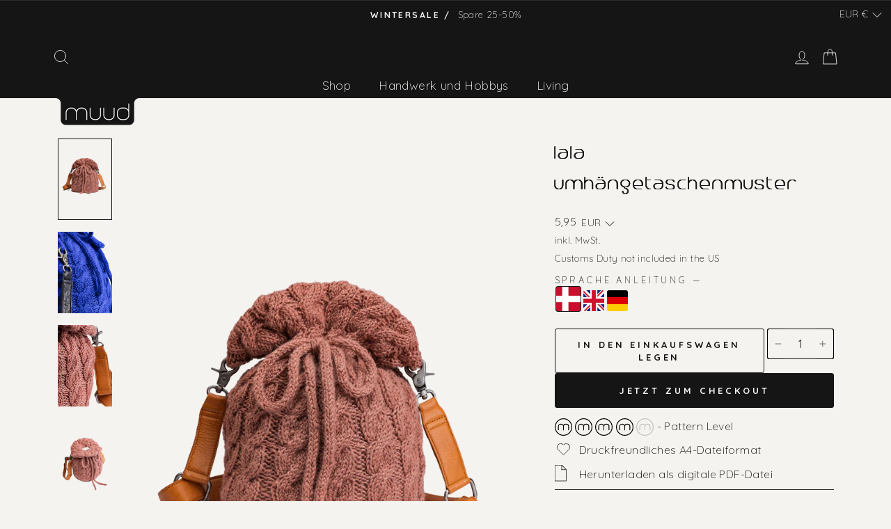

--- FILE ---
content_type: text/html; charset=utf-8
request_url: https://muudstore.com/de-de/products/lala-crossbody-pattern
body_size: 119226
content:
 <!doctype html>
<html class="no-js" lang="de" dir="ltr">
<head>
<!-- Start of Shoplift scripts -->
<!-- 2024-10-22T06:32:39.7446322Z -->
<style>.shoplift-hide { opacity: 0 !important; }</style>
<script type="text/javascript">(function(rootPath, template, themeRole, themeId, isThemePreview){ /* Generated on 2024-12-03T11:00:18.9491805Z */var T=Object.defineProperty;var C=(p,d,h)=>d in p?T(p,d,{enumerable:!0,configurable:!0,writable:!0,value:h}):p[d]=h;var r=(p,d,h)=>C(p,typeof d!="symbol"?d+"":d,h);(function(){"use strict";var p=" daum[ /]| deusu/| yadirectfetcher|(?:^|[^g])news(?!sapphire)|(?<! (?:channel/|google/))google(?!(app|/google| pixel))|(?<! cu)bots?(?:\\b|_)|(?<!(?: ya| yandex|^job|inapp;) ?)search|(?<!(?:lib))http|(?<![hg]m)score|@[a-z][\\w-]+\\.|\\(\\)|\\.com|\\b\\d{13}\\b|^<|^[\\w \\.\\-\\(?:\\):]+(?:/v?\\d+(?:\\.\\d+)?(?:\\.\\d{1,10})*?)?(?:,|$)|^[^ ]{50,}$|^\\d+\\b|^\\w+/[\\w\\(\\)]*$|^active|^ad muncher|^amaya|^avsdevicesdk/|^biglotron|^bot|^bw/|^clamav[ /]|^client/|^cobweb/|^custom|^ddg[_-]android|^discourse|^dispatch/\\d|^downcast/|^duckduckgo|^facebook|^getright/|^gozilla/|^hobbit|^hotzonu|^hwcdn/|^jeode/|^jetty/|^jigsaw|^microsoft bits|^movabletype|^mozilla/\\d\\.\\d \\(compatible;?\\)$|^mozilla/\\d\\.\\d \\w*$|^navermailapp|^netsurf|^offline|^owler|^postman|^python|^rank|^read|^reed|^rest|^rss|^snapchat|^space bison|^svn|^swcd |^taringa|^thumbor/|^track|^valid|^w3c|^webbandit/|^webcopier|^wget|^whatsapp|^wordpress|^xenu link sleuth|^yahoo|^yandex|^zdm/\\d|^zoom marketplace/|^{{.*}}$|admin|analyzer|archive|ask jeeves/teoma|bit\\.ly/|bluecoat drtr|browsex|burpcollaborator|capture|catch|check|chrome-lighthouse|chromeframe|classifier|clean|cloud|crawl|cypress/|dareboost|datanyze|dejaclick|detect|dmbrowser|download|evc-batch/|feed|firephp|gomezagent|headless|httrack|hubspot marketing grader|hydra|ibisbrowser|images|insight|inspect|iplabel|ips-agent|java(?!;)|library|mail\\.ru/|manager|measure|neustar wpm|node|nutch|offbyone|optimize|pageburst|pagespeed|parser|perl|phantomjs|pingdom|powermarks|preview|proxy|ptst[ /]\\d|reputation|resolver|retriever|rexx;|rigor|rss\\b|scan|scrape|server|sogou|sparkler/|speedcurve|spider|splash|statuscake|synapse|synthetic|tools|torrent|trace|transcoder|url|virtuoso|wappalyzer|watch|webglance|webkit2png|whatcms/|zgrab",d=/bot|spider|crawl|http|lighthouse/i,h;function y(){if(h instanceof RegExp)return h;try{h=new RegExp(p,"i")}catch{h=d}return h}function w(u){return!!u&&y().test(u)}class m{constructor(){r(this,"timestamp");this.timestamp=new Date}}class v extends m{constructor(e,s,i){super();r(this,"type");r(this,"testId");r(this,"hypothesisId");this.type=3,this.testId=e,this.hypothesisId=s,this.timestamp=i}}class S extends m{constructor(e){super();r(this,"type");r(this,"path");this.type=4,this.path=e}}class b extends m{constructor(e){super();r(this,"type");r(this,"cart");this.type=5,this.cart=e}}class f extends Error{constructor(){super();r(this,"isBot");this.isBot=!0}}class k{constructor(t,e,s,i,o,a,n,l,c){r(this,"shop");r(this,"essentialSessionKey","Shoplift_Essential");r(this,"analyticsSessionKey","Shoplift_Analytics");r(this,"legacySessionKey");r(this,"host");r(this,"eventHost");r(this,"cssHideClass");r(this,"testConfigs");r(this,"sendPageView",!1);r(this,"shopliftDebug",!1);r(this,"useGtag",!1);r(this,"getCountryTimeout");r(this,"state");r(this,"shopifyAnalyticsId");r(this,"baseVisitor");r(this,"cookie",document.cookie);r(this,"isSyncing",!1);r(this,"fetch");r(this,"localStorageSet");r(this,"localStorageGet");this.shop=t,this.legacySessionKey=`SHOPLIFT_SESSION_${this.shop}`,this.host=e,this.eventHost=s,this.cssHideClass=i?"shoplift-hide":"",this.testConfigs=c,this.sendPageView=!!o,this.shopliftDebug=a===!0,this.useGtag=n===!0,this.fetch=window.fetch.bind(window),this.localStorageSet=window.localStorage.setItem.bind(window.localStorage),this.localStorageGet=window.localStorage.getItem.bind(window.localStorage),this.state=this.loadState(),this.shopifyAnalyticsId=this.getShopifyAnalyticsId(),this.baseVisitor=this.buildBaseVisitor(),this.testConfigs=c,this.getCountryTimeout=l===1000?1e3:l,this.log("State Loaded",JSON.stringify(this.state))}async init(){try{if(this.log("Shoplift script initializing"),window.Shopify&&window.Shopify.designMode){this.log("Skipping script for design mode");return}if(window.location.href.includes("slScreenshot=true")||window.location.hostname.endsWith(".shopifypreview.com")||window.location.hostname.endsWith(".edgemesh.com")){this.log("Skipping script for screenshot/preview");return}if(window.location.href.includes("isShopliftMerchant")){const s=new URLSearchParams(window.location.search).get("isShopliftMerchant")==="true";this.log("Setting merchant session to %s",s),this.state.essential.isMerchant=s,this.persistEssentialState()}if(w(navigator.userAgent)||(this.shopifyAnalyticsId=this.getShopifyAnalyticsId(),this.monitorConsentChange(),this.checkForThemePreview()))return;if(await this.handleVisitorTest()){this.log("Redirecting for visitor test");return}this.showPage(),await this.finalize(),console.log("SHOPLIFT SCRIPT INITIALIZED!")}catch(t){if(t instanceof f)return;throw t}finally{window.shoplift=!0}}async finalize(){const t=await this.getCartState();t!==null&&this.queueCartUpdate(t),this.saveState(),await this.syncAllEvents()}async handleVisitorTest(){const t=await this.filterTestsByAudience(this.testConfigs,this.state.analytics.visitor||this.baseVisitor,this.state.essential.visitorTests);let e=this.testsForUrl(t);if(e.length>0){this.log("Is on test page");const i=this.getVisitorHypothesis(e);if(i){this.log("Found current visitor test");const n=this.considerRedirect(i);return n&&(this.log("Redirecting for current visitor test"),this.redirect(i)),n}if(this.log("No existing relation for test page"),this.hasThemeAndOtherTestTypes(t)){const n=this.visitorActiveTestType();this.log("Current visitor test type is '%s'",n);let l;switch(n){case"templateOrUrlRedirect":l=c=>c!=="theme";break;case"theme":l=c=>c==="theme";break;case null:l=Math.random()>.5?c=>c==="theme":c=>c!=="theme";break}e=e.filter(c=>c.hypotheses.some(g=>g.isControl&&l(g.type)))}if(e.length===0)return this.log("No tests found"),!1;const o=e[Math.floor(Math.random()*e.length)],a=this.pickHypothesis(o);if(a){this.log("Adding local visitor to test '%s', hypothesis '%s'",o.id,a.id),this.queueAddVisitorToTest(o,a);const n=this.considerRedirect(a);return n&&(this.log("Redirecting for new test"),this.redirect(a)),n}this.log("No hypothesis found")}return!1}considerRedirect(t){if(this.log("Considering redirect for hypothesis '%s'",t.id),t.isControl)return this.log("Skipping redirect for control"),!1;const e=this.state.essential.visitorTests.find(i=>i.hypothesisId===t.id),s=new URL(window.location.toString());if(t.type==="theme"){if(!(t.themeId===themeId)){if(this.log("Theme id '%s' is not hypothesis theme ID '%s'",t.themeId,themeId),e&&e.themeId!==t.themeId&&(e.themeId===themeId||!this.isThemePreview()))this.log("On old theme, redirecting and updating local visitor"),e.themeId=t.themeId;else if(this.isThemePreview())return this.log("On non-test theme, skipping redirect"),!1;return this.log("Hiding page to redirect for theme test"),this.hidePage(),!0}return!1}else if(t.affix!==template.suffix||t.redirectPath&&!s.pathname.endsWith(t.redirectPath))return this.log("Hiding page to redirect for template test"),this.hidePage(),!0;return this.log("Not redirecting"),!1}redirect(t){if(this.log("Redirecting to hypothesis '%s'",t.id),t.isControl)return;const e=new URL(window.location.toString());if(t.redirectPath){const s=RegExp("^(/w{2}-w{2})/").exec(e.pathname);if(s&&s.length>1){const i=s[1];e.pathname=`${i}${t.redirectPath}`}else e.pathname=t.redirectPath}else t.type==="theme"?(e.searchParams.set("_ab","0"),e.searchParams.set("_fd","0"),e.searchParams.set("_sc","1"),e.searchParams.set("preview_theme_id",t.themeId.toString())):t.type!=="urlRedirect"&&e.searchParams.set("view",t.affix);this.queueRedirect(e)}buildBaseVisitor(){const t=this.getDeviceType();return{shopifyAnalyticsId:this.shopifyAnalyticsId,device:t!=="tablet"?t:"mobile",...this.getInitialState()}}getInitialState(){const t=this.getUTMValue("utm_source")??"",e=this.getUTMValue("utm_medium")??"",s=this.getUTMValue("utm_campaign")??"",i=this.getUTMValue("utm_content")??"",o=window.document.referrer;return{createdAt:new Date,utmSource:t,utmMedium:e,utmCampaign:s,utmContent:i,referrer:o}}checkForThemePreview(){if(this.log("Checking for theme preview"),!this.isThemePreview())return this.log("Not on theme preview"),!1;if(this.state.essential.isMerchant)return this.log("Merchant previewing theme"),!0;if(this.state.essential.visitorTests.some(t=>{var e;return t.isThemeTest&&((e=this.getHypothesis(t.hypothesisId))==null?void 0:e.themeId)===themeId}))return this.log("On active theme test"),this.clearThemeBar(),!1;if(this.state.essential.isFirstLoad||this.state.essential.visitorTests.some(t=>t.isThemeTest&&!this.getHypothesis(t.hypothesisId)&&(t.themeId==null||t.themeId===themeId))){this.log("Missing visitor or hypothesis, redirecting to main theme"),this.hidePage();const t=new URL(window.location.toString());return t.searchParams.set("preview_theme_id",""),this.queueRedirect(t),!0}return this.state.essential.visitorTests.some(t=>t.themeId===themeId)?(this.log("Falling back to clearing theme bar"),this.clearThemeBar(),!1):(this.log("No tests on current theme, skipping script"),!0)}testsForUrl(t){const e=new URL(window.location.href),s=this.typeFromTemplate();return t.filter(i=>i.hypotheses.some(o=>o.isControl&&o.type===s&&o.affix===template.suffix||o.type==="theme"||o.isControl&&o.type==="urlRedirect"&&o.redirectPath&&e.pathname.endsWith(o.redirectPath))&&(!e.searchParams.has("view")||i.hypotheses.filter(o=>!o.isControl).map(o=>o.affix).includes(e.searchParams.get("view")??"")))}async filterTestsByAudience(t,e,s){const i=[];for(const o of t){this.log("Checking audience for test '%s'",o.id);const a=this.visitorCreatedDuringTestActive(o.statusHistory);(s.some(l=>l.testId===o.id)||await this.isTargetAudience(o,e,a))&&(this.log("Visitor is in audience for test '%s'",o.id),i.push(o))}return i}async isTargetAudience(t,e,s){let i=null;t.requiresCountry&&(this.log("Hiding page to check geoip"),this.hidePage(),i=await this.makeJsonRequest({method:"get",url:`${this.host}/api/v0/visitors/get-country`,signal:AbortSignal.timeout(this.getCountryTimeout)}).catch(a=>(this.log("Error getting country",a),null)));const o=this.getChannel(e);return(t.device==="all"||t.device===e.device)&&(t.visitorOption==="all"||t.visitorOption==="new"&&s||t.visitorOption==="returning"&&!s)&&(t.targetAudiences.length===0||t.targetAudiences.reduce((a,n)=>a||n.reduce((l,c)=>l&&c(e,s,o,i),!0),!1))}visitorCreatedDuringTestActive(t){let e="";for(const s of t){if(this.state.analytics.visitor!==null&&this.state.analytics.visitor.createdAt<s.createdAt||this.state.essential.initialState.createdAt<s.createdAt)break;e=s.status}return e==="active"}getVisitorHypothesis(t){return t.reduce((e,s)=>e.concat(s.hypotheses),[]).find(e=>this.state.essential.visitorTests.some(s=>s.hypothesisId===e.id))}getHypothesis(t){return this.testConfigs.filter(e=>e.hypotheses.some(s=>s.id===t)).map(e=>e.hypotheses.find(s=>s.id===t))[0]}hasThemeTest(t){return t.some(e=>e.hypotheses.some(s=>s.type==="theme"))}hasTestThatIsNotThemeTest(t){return t.some(e=>e.hypotheses.some(s=>s.type!=="theme"))}hasThemeAndOtherTestTypes(t){return this.hasThemeTest(t)&&this.hasTestThatIsNotThemeTest(t)}visitorActiveTestType(){const t=this.state.essential.visitorTests.filter(e=>this.testConfigs.some(s=>s.hypotheses.some(i=>i.id==e.hypothesisId)));return t.length===0?null:t.some(e=>e.isThemeTest)?"theme":"templateOrUrlRedirect"}pickHypothesis(t){let e=Math.random();const s=t.hypotheses.reduce((o,a)=>o+a.visitorCount,0);return t.hypotheses.sort((o,a)=>o.isControl?a.isControl?0:-1:a.isControl?1:0).reduce((o,a)=>{if(o!==null)return o;const l=t.hypotheses.reduce((c,g)=>c&&g.visitorCount>20,!0)?a.visitorCount/s-a.trafficPercentage:0;return e<=a.trafficPercentage-l?a:(e-=a.trafficPercentage,null)},null)}typeFromTemplate(){switch(template.type){case"collection-list":return"collectionList";case"page":return"landing";case"article":case"blog":case"cart":case"collection":case"index":case"product":case"search":return template.type;default:return null}}queueRedirect(t){this.saveState(),window.setTimeout(()=>window.location.assign(t),0)}async syncAllEvents(){const t=async()=>{if(this.isSyncing){window.setTimeout(()=>void(async()=>await t())(),500);return}try{this.isSyncing=!0,await this.syncEvents(),this.syncGAEvents()}finally{this.isSyncing=!1}};await t()}async syncEvents(){if(!this.state.essential.consentApproved||!this.shopifyAnalyticsId||this.state.analytics.queue.length===0)return;const t=this.state.analytics.queue.length,e=this.state.analytics.queue.splice(0,t);this.log("Syncing %s events",t);try{const s=this.getDeviceType(),i={shop:this.shop,visitorDetails:{shopifyAnalyticsId:this.shopifyAnalyticsId,device:s!=="tablet"?s:"mobile",...this.state.essential.initialState},events:this.state.essential.visitorTests.filter(n=>!n.isInvalid&&!n.isSaved).map(n=>new v(n.testId,n.hypothesisId,n.createdAt)).concat(e)},o=await this.sendEvents(i);let a;({visitorTests:a,...this.state.analytics.visitor}=o);for(const n of this.state.essential.visitorTests.filter(l=>!a.some(c=>c.testId===l.testId)))n.isSaved=!0,n.isInvalid=!0;for(const n of a)this.state.essential.visitorTests.some(c=>c.testId===n.testId)||this.state.essential.visitorTests.push(n);this.state.analytics.visitor.storedAt=new Date}catch{this.state.analytics.queue.splice(0,0,...e)}finally{this.saveState()}}syncGAEvents(){if(!this.useGtag||!this.state.essential.consentApproved)return;const t=this.state.essential.visitorTests.filter(e=>e.shouldSendToGa);this.log("Syncing %s ga events",length);try{for(const e of t)this.sendGtagEvent(e.testId,e.hypothesisId),e.shouldSendToGa=!1}catch(e){this.log("Failed sending event to gtag",e)}finally{this.persistEssentialState()}}sendGtagEvent(t,e){this.log("Sending gtag event for",t,e);const s={exp_variant_string:`SL-${t}-${e}`};this.shopliftDebug&&Object.assign(s,{debug_mode:!0}),typeof window.gtag=="function"?gtag("event","experience_impression",s):(this.log("gtag not found, pushing to dataLayer"),window.dataLayer=window.dataLayer||[],window.dataLayer.push({event:"experience_impression",...s}))}async sendEvents(t){return await this.makeJsonRequest({method:"post",url:`${this.host}/api/v0/events`,data:JSON.stringify(t)})}async getRemoteVisitor(t){return await this.makeJsonRequest({method:"get",url:`${this.host}/api/v0/visitors/${t}`})}async updateShopifyAnalyticsId(t,e){return await this.makeJsonRequest({method:"put",url:`${this.host}/api/v0/visitors/${t}`,data:JSON.stringify({shop:this.shop,shopifyAnalyticsId:e})})}getUTMValue(t){const s=decodeURIComponent(window.location.search.substring(1)).split("&");for(let i=0;i<s.length;i++){const o=s[i].split("=");if(o[0]===t)return o[1]||null}return null}hidePage(){this.log("Hiding page"),this.cssHideClass&&!window.document.documentElement.classList.contains(this.cssHideClass)&&(window.document.documentElement.classList.add(this.cssHideClass),setTimeout(this.removeAsyncHide(this.cssHideClass),2e3))}showPage(){this.cssHideClass&&this.removeAsyncHide(this.cssHideClass)()}getDeviceType(){function t(){let s=!1;return function(i){(/(android|bb\d+|meego).+mobile|avantgo|bada\/|blackberry|blazer|compal|elaine|fennec|hiptop|iemobile|ip(hone|od)|iris|kindle|lge |maemo|midp|mmp|mobile.+firefox|netfront|opera m(ob|in)i|palm( os)?|phone|p(ixi|re)\/|plucker|pocket|psp|series(4|6)0|symbian|treo|up\.(browser|link)|vodafone|wap|windows ce|xda|xiino/i.test(i)||/1207|6310|6590|3gso|4thp|50[1-6]i|770s|802s|a wa|abac|ac(er|oo|s\-)|ai(ko|rn)|al(av|ca|co)|amoi|an(ex|ny|yw)|aptu|ar(ch|go)|as(te|us)|attw|au(di|\-m|r |s )|avan|be(ck|ll|nq)|bi(lb|rd)|bl(ac|az)|br(e|v)w|bumb|bw\-(n|u)|c55\/|capi|ccwa|cdm\-|cell|chtm|cldc|cmd\-|co(mp|nd)|craw|da(it|ll|ng)|dbte|dc\-s|devi|dica|dmob|do(c|p)o|ds(12|\-d)|el(49|ai)|em(l2|ul)|er(ic|k0)|esl8|ez([4-7]0|os|wa|ze)|fetc|fly(\-|_)|g1 u|g560|gene|gf\-5|g\-mo|go(\.w|od)|gr(ad|un)|haie|hcit|hd\-(m|p|t)|hei\-|hi(pt|ta)|hp( i|ip)|hs\-c|ht(c(\-| |_|a|g|p|s|t)|tp)|hu(aw|tc)|i\-(20|go|ma)|i230|iac( |\-|\/)|ibro|idea|ig01|ikom|im1k|inno|ipaq|iris|ja(t|v)a|jbro|jemu|jigs|kddi|keji|kgt( |\/)|klon|kpt |kwc\-|kyo(c|k)|le(no|xi)|lg( g|\/(k|l|u)|50|54|\-[a-w])|libw|lynx|m1\-w|m3ga|m50\/|ma(te|ui|xo)|mc(01|21|ca)|m\-cr|me(rc|ri)|mi(o8|oa|ts)|mmef|mo(01|02|bi|de|do|t(\-| |o|v)|zz)|mt(50|p1|v )|mwbp|mywa|n10[0-2]|n20[2-3]|n30(0|2)|n50(0|2|5)|n7(0(0|1)|10)|ne((c|m)\-|on|tf|wf|wg|wt)|nok(6|i)|nzph|o2im|op(ti|wv)|oran|owg1|p800|pan(a|d|t)|pdxg|pg(13|\-([1-8]|c))|phil|pire|pl(ay|uc)|pn\-2|po(ck|rt|se)|prox|psio|pt\-g|qa\-a|qc(07|12|21|32|60|\-[2-7]|i\-)|qtek|r380|r600|raks|rim9|ro(ve|zo)|s55\/|sa(ge|ma|mm|ms|ny|va)|sc(01|h\-|oo|p\-)|sdk\/|se(c(\-|0|1)|47|mc|nd|ri)|sgh\-|shar|sie(\-|m)|sk\-0|sl(45|id)|sm(al|ar|b3|it|t5)|so(ft|ny)|sp(01|h\-|v\-|v )|sy(01|mb)|t2(18|50)|t6(00|10|18)|ta(gt|lk)|tcl\-|tdg\-|tel(i|m)|tim\-|t\-mo|to(pl|sh)|ts(70|m\-|m3|m5)|tx\-9|up(\.b|g1|si)|utst|v400|v750|veri|vi(rg|te)|vk(40|5[0-3]|\-v)|vm40|voda|vulc|vx(52|53|60|61|70|80|81|83|85|98)|w3c(\-| )|webc|whit|wi(g |nc|nw)|wmlb|wonu|x700|yas\-|your|zeto|zte\-/i.test(i.substr(0,4)))&&(s=!0)}(navigator.userAgent||navigator.vendor),s}function e(){let s=!1;return function(i){(/android|ipad|playbook|silk/i.test(i)||/1207|6310|6590|3gso|4thp|50[1-6]i|770s|802s|a wa|abac|ac(er|oo|s\-)|ai(ko|rn)|al(av|ca|co)|amoi|an(ex|ny|yw)|aptu|ar(ch|go)|as(te|us)|attw|au(di|\-m|r |s )|avan|be(ck|ll|nq)|bi(lb|rd)|bl(ac|az)|br(e|v)w|bumb|bw\-(n|u)|c55\/|capi|ccwa|cdm\-|cell|chtm|cldc|cmd\-|co(mp|nd)|craw|da(it|ll|ng)|dbte|dc\-s|devi|dica|dmob|do(c|p)o|ds(12|\-d)|el(49|ai)|em(l2|ul)|er(ic|k0)|esl8|ez([4-7]0|os|wa|ze)|fetc|fly(\-|_)|g1 u|g560|gene|gf\-5|g\-mo|go(\.w|od)|gr(ad|un)|haie|hcit|hd\-(m|p|t)|hei\-|hi(pt|ta)|hp( i|ip)|hs\-c|ht(c(\-| |_|a|g|p|s|t)|tp)|hu(aw|tc)|i\-(20|go|ma)|i230|iac( |\-|\/)|ibro|idea|ig01|ikom|im1k|inno|ipaq|iris|ja(t|v)a|jbro|jemu|jigs|kddi|keji|kgt( |\/)|klon|kpt |kwc\-|kyo(c|k)|le(no|xi)|lg( g|\/(k|l|u)|50|54|\-[a-w])|libw|lynx|m1\-w|m3ga|m50\/|ma(te|ui|xo)|mc(01|21|ca)|m\-cr|me(rc|ri)|mi(o8|oa|ts)|mmef|mo(01|02|bi|de|do|t(\-| |o|v)|zz)|mt(50|p1|v )|mwbp|mywa|n10[0-2]|n20[2-3]|n30(0|2)|n50(0|2|5)|n7(0(0|1)|10)|ne((c|m)\-|on|tf|wf|wg|wt)|nok(6|i)|nzph|o2im|op(ti|wv)|oran|owg1|p800|pan(a|d|t)|pdxg|pg(13|\-([1-8]|c))|phil|pire|pl(ay|uc)|pn\-2|po(ck|rt|se)|prox|psio|pt\-g|qa\-a|qc(07|12|21|32|60|\-[2-7]|i\-)|qtek|r380|r600|raks|rim9|ro(ve|zo)|s55\/|sa(ge|ma|mm|ms|ny|va)|sc(01|h\-|oo|p\-)|sdk\/|se(c(\-|0|1)|47|mc|nd|ri)|sgh\-|shar|sie(\-|m)|sk\-0|sl(45|id)|sm(al|ar|b3|it|t5)|so(ft|ny)|sp(01|h\-|v\-|v )|sy(01|mb)|t2(18|50)|t6(00|10|18)|ta(gt|lk)|tcl\-|tdg\-|tel(i|m)|tim\-|t\-mo|to(pl|sh)|ts(70|m\-|m3|m5)|tx\-9|up(\.b|g1|si)|utst|v400|v750|veri|vi(rg|te)|vk(40|5[0-3]|\-v)|vm40|voda|vulc|vx(52|53|60|61|70|80|81|83|85|98)|w3c(\-| )|webc|whit|wi(g |nc|nw)|wmlb|wonu|x700|yas\-|your|zeto|zte\-/i.test(i.substr(0,4)))&&(s=!0)}(navigator.userAgent||navigator.vendor),s}return t()?"mobile":e()?"tablet":"desktop"}removeAsyncHide(t){return()=>{t&&window.document.documentElement.classList.remove(t)}}async getCartState(){try{let t=await this.makeJsonRequest({method:"get",url:`${window.location.origin}/cart.js`});return t.note===null&&(t=await this.makeJsonRequest({method:"post",url:`${window.location.origin}/cart/update.js`,data:JSON.stringify({note:""})})),t}catch(t){return this.log("Error sending cart info",t),null}}async makeJsonRequest(t){return(await this.makeRequest(t)).json()}async makeRequest(t){const{url:e,method:s,headers:i,data:o,signal:a}=t,n=new Headers;if(i)for(const c in i)n.append(c,i[c]);(!i||!i.Accept)&&n.append("Accept","application/json"),(!i||!i["Content-Type"])&&n.append("Content-Type","application/json"),(this.host.includes("ngrok.io")||this.host.includes("ngrok-free.app"))&&n.append("ngrok-skip-browser-warning","1234");const l=await this.fetch(e,{method:s,headers:n,body:o,signal:a});if(!l.ok){if(l.status==422){const c=await l.json();if(typeof c<"u"&&c.isBot)throw new f}throw new Error(`Error sending shoplift request ${l.status}`)}return l}queueAddVisitorToTest(t,e){this.state.essential.visitorTests.some(s=>s.testId===t.id)||this.state.essential.visitorTests.push({createdAt:new Date,testId:t.id,hypothesisId:e.id,isThemeTest:e.type==="theme",themeId:e.themeId,isSaved:!1,isInvalid:!1,shouldSendToGa:!0})}queueCartUpdate(t){this.queueEvent(new b(t))}queuePageView(t){this.queueEvent(new S(t))}queueEvent(t){!this.state.essential.consentApproved&&this.state.essential.hasConsentInteraction||this.state.analytics.queue.length>30||this.state.analytics.queue.push(t)}legacyGetLocalStorageVisitor(){const t=this.localStorageGet(this.legacySessionKey);if(t)try{return JSON.parse(t)}catch{}return null}saveState(){this.persistEssentialState(),this.persistAnalyticsState()}loadState(){const t=this.loadAnalyticsState(),e={analytics:t,essential:this.loadEssentialState(t)},s=this.legacyGetLocalStorageVisitor(),i=this.legacyGetCookieVisitor(),o=[s,i].filter(a=>a!==null).sort((a,n)=>+n.storedAt-+a.storedAt)[0];return e.analytics.visitor===null&&o&&({visitorTests:e.essential.visitorTests,...e.analytics.visitor}=o,this.deleteCookie("SHOPLIFT"),this.deleteLocalStorage(this.legacySessionKey)),!e.essential.consentApproved&&e.essential.hasConsentInteraction&&this.deleteLocalStorage(this.analyticsSessionKey),e}loadEssentialState(t){const e=this.loadLocalStorage(this.essentialSessionKey),s=this.loadCookie(this.essentialSessionKey),i=this.getInitialState(),o={timestamp:new Date,consentApproved:!1,hasConsentInteraction:!1,debugMode:!1,initialState:i,visitorTests:[],isMerchant:!1,isFirstLoad:!0},a=[e,s].filter(n=>n!==null).sort((n,l)=>+l.timestamp-+n.timestamp)[0]??o;return a.initialState||(t.visitor!==null?a.initialState=t.visitor:(a.initialState=this.getInitialState(),a.initialState.createdAt=a.timestamp)),a}loadAnalyticsState(){const t=this.loadLocalStorage(this.analyticsSessionKey),e=this.loadCookie(this.analyticsSessionKey),s={timestamp:new Date,visitor:null,queue:[]};return[t,e].filter(i=>i!==null).sort((i,o)=>+o.timestamp-+i.timestamp)[0]??s}persistEssentialState(){this.log("Persisting essential state"),this.state.essential.isFirstLoad=!1,this.persistLocalStorageState(this.essentialSessionKey,this.state.essential),this.persistCookieState(this.essentialSessionKey,this.state.essential)}persistAnalyticsState(){this.log("Persisting analytics state"),this.state.essential.consentApproved&&(this.persistLocalStorageState(this.analyticsSessionKey,this.state.analytics),this.persistCookieState(this.analyticsSessionKey,this.state.analytics))}loadLocalStorage(t){const e=this.localStorageGet(t);return e===null?null:JSON.parse(e)}loadCookie(t){const e=this.getCookie(t);return e===null?null:JSON.parse(e)}persistLocalStorageState(t,e){e.timestamp=new Date,this.localStorageSet(t,JSON.stringify(e))}persistCookieState(t,e){e.timestamp=new Date;const s=JSON.stringify(e),i=new Date(new Date().getTime()+864e5*365).toUTCString();document.cookie=`${t}=${s};domain=.${window.location.hostname};path=/;expires=${i};SameSite=Strict;`}deleteCookie(t){const e=new Date(0).toUTCString();document.cookie=`${t}=;domain=.${window.location.hostname};path=/;expires=${e};`}deleteLocalStorage(t){window.localStorage.removeItem(t)}getChannel(t){var s;return((s=[{"name":"cross-network","test":(v) => new RegExp(".*cross-network.*", "i").test(v.utmCampaign)},{"name":"direct","test":(v) => v.utmSource === "" && v.utmMedium === ""},{"name":"paid-shopping","test":(v) => (new RegExp("^(?:Google|IGShopping|aax-us-east\.amazon-adsystem\.com|aax\.amazon-adsystem\.com|alibaba|alibaba\.com|amazon|amazon\.co\.uk|amazon\.com|apps\.shopify\.com|checkout\.shopify\.com|checkout\.stripe\.com|cr\.shopping\.naver\.com|cr2\.shopping\.naver\.com|ebay|ebay\.co\.uk|ebay\.com|ebay\.com\.au|ebay\.de|etsy|etsy\.com|m\.alibaba\.com|m\.shopping\.naver\.com|mercadolibre|mercadolibre\.com|mercadolibre\.com\.ar|mercadolibre\.com\.mx|message\.alibaba\.com|msearch\.shopping\.naver\.com|nl\.shopping\.net|no\.shopping\.net|offer\.alibaba\.com|one\.walmart\.com|order\.shopping\.yahoo\.co\.jp|partners\.shopify\.com|s3\.amazonaws\.com|se\.shopping\.net|shop\.app|shopify|shopify\.com|shopping\.naver\.com|shopping\.yahoo\.co\.jp|shopping\.yahoo\.com|shopzilla|shopzilla\.com|simplycodes\.com|store\.shopping\.yahoo\.co\.jp|stripe|stripe\.com|uk\.shopping\.net|walmart|walmart\.com)$", "i").test(v.utmSource) || new RegExp("^(.*(([^a-df-z]|^)shop|shopping).*)$", "i").test(v.utmCampaign)) && new RegExp("^(.*cp.*|ppc|retargeting|paid.*)$", "i").test(v.utmMedium)},{"name":"paid-search","test":(v) => new RegExp("^(?:360\.cn|alice|aol|ar\.search\.yahoo\.com|ask|at\.search\.yahoo\.com|au\.search\.yahoo\.com|auone|avg|babylon|baidu|biglobe|biglobe\.co\.jp|biglobe\.ne\.jp|bing|br\.search\.yahoo\.com|ca\.search\.yahoo\.com|centrum\.cz|ch\.search\.yahoo\.com|cl\.search\.yahoo\.com|cn\.bing\.com|cnn|co\.search\.yahoo\.com|comcast|conduit|daum|daum\.net|de\.search\.yahoo\.com|dk\.search\.yahoo\.com|dogpile|dogpile\.com|duckduckgo|ecosia\.org|email\.seznam\.cz|eniro|es\.search\.yahoo\.com|espanol\.search\.yahoo\.com|exalead\.com|excite\.com|fi\.search\.yahoo\.com|firmy\.cz|fr\.search\.yahoo\.com|globo|go\.mail\.ru|google|google-play|hk\.search\.yahoo\.com|id\.search\.yahoo\.com|in\.search\.yahoo\.com|incredimail|it\.search\.yahoo\.com|kvasir|lens\.google\.com|lite\.qwant\.com|lycos|m\.baidu\.com|m\.naver\.com|m\.search\.naver\.com|m\.sogou\.com|mail\.rambler\.ru|mail\.yandex\.ru|malaysia\.search\.yahoo\.com|msn|msn\.com|mx\.search\.yahoo\.com|najdi|naver|naver\.com|news\.google\.com|nl\.search\.yahoo\.com|no\.search\.yahoo\.com|ntp\.msn\.com|nz\.search\.yahoo\.com|onet|onet\.pl|pe\.search\.yahoo\.com|ph\.search\.yahoo\.com|pl\.search\.yahoo\.com|play\.google\.com|qwant|qwant\.com|rakuten|rakuten\.co\.jp|rambler|rambler\.ru|se\.search\.yahoo\.com|search-results|search\.aol\.co\.uk|search\.aol\.com|search\.google\.com|search\.smt\.docomo\.ne\.jp|search\.ukr\.net|secureurl\.ukr\.net|seznam|seznam\.cz|sg\.search\.yahoo\.com|so\.com|sogou|sogou\.com|sp-web\.search\.auone\.jp|startsiden|startsiden\.no|suche\.aol\.de|terra|th\.search\.yahoo\.com|tr\.search\.yahoo\.com|tut\.by|tw\.search\.yahoo\.com|uk\.search\.yahoo\.com|ukr|us\.search\.yahoo\.com|virgilio|vn\.search\.yahoo\.com|wap\.sogou\.com|webmaster\.yandex\.ru|websearch\.rakuten\.co\.jp|yahoo|yahoo\.co\.jp|yahoo\.com|yandex|yandex\.by|yandex\.com|yandex\.com\.tr|yandex\.fr|yandex\.kz|yandex\.ru|yandex\.ua|yandex\.uz|zen\.yandex\.ru)$", "i").test(v.utmSource) && new RegExp("^(.*cp.*|ppc|retargeting|paid.*)$", "i").test(v.utmMedium)},{"name":"paid-social","test":(v) => new RegExp("^(?:43things|43things\.com|51\.com|5ch\.net|Hatena|ImageShack|academia\.edu|activerain|activerain\.com|activeworlds|activeworlds\.com|addthis|addthis\.com|airg\.ca|allnurses\.com|allrecipes\.com|alumniclass|alumniclass\.com|ameba\.jp|ameblo\.jp|americantowns|americantowns\.com|amp\.reddit\.com|ancestry\.com|anobii|anobii\.com|answerbag|answerbag\.com|answers\.yahoo\.com|aolanswers|aolanswers\.com|apps\.facebook\.com|ar\.pinterest\.com|artstation\.com|askubuntu|askubuntu\.com|asmallworld\.com|athlinks|athlinks\.com|away\.vk\.com|awe\.sm|b\.hatena\.ne\.jp|baby-gaga|baby-gaga\.com|babyblog\.ru|badoo|badoo\.com|bebo|bebo\.com|beforeitsnews|beforeitsnews\.com|bharatstudent|bharatstudent\.com|biip\.no|biswap\.org|bit\.ly|blackcareernetwork\.com|blackplanet|blackplanet\.com|blip\.fm|blog\.com|blog\.feedspot\.com|blog\.goo\.ne\.jp|blog\.naver\.com|blog\.yahoo\.co\.jp|blogg\.no|bloggang\.com|blogger|blogger\.com|blogher|blogher\.com|bloglines|bloglines\.com|blogs\.com|blogsome|blogsome\.com|blogspot|blogspot\.com|blogster|blogster\.com|blurtit|blurtit\.com|bookmarks\.yahoo\.co\.jp|bookmarks\.yahoo\.com|br\.pinterest\.com|brightkite|brightkite\.com|brizzly|brizzly\.com|business\.facebook\.com|buzzfeed|buzzfeed\.com|buzznet|buzznet\.com|cafe\.naver\.com|cafemom|cafemom\.com|camospace|camospace\.com|canalblog\.com|care\.com|care2|care2\.com|caringbridge\.org|catster|catster\.com|cbnt\.io|cellufun|cellufun\.com|centerblog\.net|chat\.zalo\.me|chegg\.com|chicagonow|chicagonow\.com|chiebukuro\.yahoo\.co\.jp|classmates|classmates\.com|classquest|classquest\.com|co\.pinterest\.com|cocolog-nifty|cocolog-nifty\.com|copainsdavant\.linternaute\.com|couchsurfing\.org|cozycot|cozycot\.com|cross\.tv|crunchyroll|crunchyroll\.com|cyworld|cyworld\.com|cz\.pinterest\.com|d\.hatena\.ne\.jp|dailystrength\.org|deluxe\.com|deviantart|deviantart\.com|dianping|dianping\.com|digg|digg\.com|diigo|diigo\.com|discover\.hubpages\.com|disqus|disqus\.com|dogster|dogster\.com|dol2day|dol2day\.com|doostang|doostang\.com|dopplr|dopplr\.com|douban|douban\.com|draft\.blogger\.com|draugiem\.lv|drugs-forum|drugs-forum\.com|dzone|dzone\.com|edublogs\.org|elftown|elftown\.com|epicurious\.com|everforo\.com|exblog\.jp|extole|extole\.com|facebook|facebook\.com|faceparty|faceparty\.com|fandom\.com|fanpop|fanpop\.com|fark|fark\.com|fb|fb\.me|fc2|fc2\.com|feedspot|feministing|feministing\.com|filmaffinity|filmaffinity\.com|flickr|flickr\.com|flipboard|flipboard\.com|folkdirect|folkdirect\.com|foodservice|foodservice\.com|forums\.androidcentral\.com|forums\.crackberry\.com|forums\.imore\.com|forums\.nexopia\.com|forums\.webosnation\.com|forums\.wpcentral\.com|fotki|fotki\.com|fotolog|fotolog\.com|foursquare|foursquare\.com|free\.facebook\.com|friendfeed|friendfeed\.com|fruehstueckstreff\.org|fubar|fubar\.com|gaiaonline|gaiaonline\.com|gamerdna|gamerdna\.com|gather\.com|geni\.com|getpocket\.com|glassboard|glassboard\.com|glassdoor|glassdoor\.com|godtube|godtube\.com|goldenline\.pl|goldstar|goldstar\.com|goo\.gl|gooblog|goodreads|goodreads\.com|google\+|googlegroups\.com|googleplus|govloop|govloop\.com|gowalla|gowalla\.com|gree\.jp|groups\.google\.com|gulli\.com|gutefrage\.net|habbo|habbo\.com|hi5|hi5\.com|hootsuite|hootsuite\.com|houzz|houzz\.com|hoverspot|hoverspot\.com|hr\.com|hu\.pinterest\.com|hubculture|hubculture\.com|hubpages\.com|hyves\.net|hyves\.nl|ibibo|ibibo\.com|id\.pinterest\.com|identi\.ca|ig|imageshack\.com|imageshack\.us|imvu|imvu\.com|in\.pinterest\.com|insanejournal|insanejournal\.com|instagram|instagram\.com|instapaper|instapaper\.com|internations\.org|interpals\.net|intherooms|intherooms\.com|irc-galleria\.net|is\.gd|italki|italki\.com|jammerdirect|jammerdirect\.com|jappy\.com|jappy\.de|kaboodle\.com|kakao|kakao\.com|kakaocorp\.com|kaneva|kaneva\.com|kin\.naver\.com|l\.facebook\.com|l\.instagram\.com|l\.messenger\.com|last\.fm|librarything|librarything\.com|lifestream\.aol\.com|line|line\.me|linkedin|linkedin\.com|listal|listal\.com|listography|listography\.com|livedoor\.com|livedoorblog|livejournal|livejournal\.com|lm\.facebook\.com|lnkd\.in|m\.blog\.naver\.com|m\.cafe\.naver\.com|m\.facebook\.com|m\.kin\.naver\.com|m\.vk\.com|m\.yelp\.com|mbga\.jp|medium\.com|meetin\.org|meetup|meetup\.com|meinvz\.net|meneame\.net|menuism\.com|messages\.google\.com|messages\.yahoo\.co\.jp|messenger|messenger\.com|mix\.com|mixi\.jp|mobile\.facebook\.com|mocospace|mocospace\.com|mouthshut|mouthshut\.com|movabletype|movabletype\.com|mubi|mubi\.com|my\.opera\.com|myanimelist\.net|myheritage|myheritage\.com|mylife|mylife\.com|mymodernmet|mymodernmet\.com|myspace|myspace\.com|netvibes|netvibes\.com|news\.ycombinator\.com|newsshowcase|nexopia|ngopost\.org|niconico|nicovideo\.jp|nightlifelink|nightlifelink\.com|ning|ning\.com|nl\.pinterest\.com|odnoklassniki\.ru|odnoklassniki\.ua|okwave\.jp|old\.reddit\.com|oneworldgroup\.org|onstartups|onstartups\.com|opendiary|opendiary\.com|oshiete\.goo\.ne\.jp|out\.reddit\.com|over-blog\.com|overblog\.com|paper\.li|partyflock\.nl|photobucket|photobucket\.com|pinboard|pinboard\.in|pingsta|pingsta\.com|pinterest|pinterest\.at|pinterest\.ca|pinterest\.ch|pinterest\.cl|pinterest\.co\.kr|pinterest\.co\.uk|pinterest\.com|pinterest\.com\.au|pinterest\.com\.mx|pinterest\.de|pinterest\.es|pinterest\.fr|pinterest\.it|pinterest\.jp|pinterest\.nz|pinterest\.ph|pinterest\.pt|pinterest\.ru|pinterest\.se|pixiv\.net|pl\.pinterest\.com|playahead\.se|plurk|plurk\.com|plus\.google\.com|plus\.url\.google\.com|pocket\.co|posterous|posterous\.com|pro\.homeadvisor\.com|pulse\.yahoo\.com|qapacity|qapacity\.com|quechup|quechup\.com|quora|quora\.com|qzone\.qq\.com|ravelry|ravelry\.com|reddit|reddit\.com|redux|redux\.com|renren|renren\.com|researchgate\.net|reunion|reunion\.com|reverbnation|reverbnation\.com|rtl\.de|ryze|ryze\.com|salespider|salespider\.com|scoop\.it|screenrant|screenrant\.com|scribd|scribd\.com|scvngr|scvngr\.com|secondlife|secondlife\.com|serverfault|serverfault\.com|shareit|sharethis|sharethis\.com|shvoong\.com|sites\.google\.com|skype|skyrock|skyrock\.com|slashdot\.org|slideshare\.net|smartnews\.com|snapchat|snapchat\.com|social|sociallife\.com\.br|socialvibe|socialvibe\.com|spaces\.live\.com|spoke|spoke\.com|spruz|spruz\.com|ssense\.com|stackapps|stackapps\.com|stackexchange|stackexchange\.com|stackoverflow|stackoverflow\.com|stardoll\.com|stickam|stickam\.com|studivz\.net|suomi24\.fi|superuser|superuser\.com|sweeva|sweeva\.com|t\.co|t\.me|tagged|tagged\.com|taggedmail|taggedmail\.com|talkbiznow|talkbiznow\.com|taringa\.net|techmeme|techmeme\.com|tencent|tencent\.com|tiktok|tiktok\.com|tinyurl|tinyurl\.com|toolbox|toolbox\.com|touch\.facebook\.com|tr\.pinterest\.com|travellerspoint|travellerspoint\.com|tripadvisor|tripadvisor\.com|trombi|trombi\.com|trustpilot|tudou|tudou\.com|tuenti|tuenti\.com|tumblr|tumblr\.com|tweetdeck|tweetdeck\.com|twitter|twitter\.com|twoo\.com|typepad|typepad\.com|unblog\.fr|urbanspoon\.com|ushareit\.com|ushi\.cn|vampirefreaks|vampirefreaks\.com|vampirerave|vampirerave\.com|vg\.no|video\.ibm\.com|vk\.com|vkontakte\.ru|wakoopa|wakoopa\.com|wattpad|wattpad\.com|web\.facebook\.com|web\.skype\.com|webshots|webshots\.com|wechat|wechat\.com|weebly|weebly\.com|weibo|weibo\.com|wer-weiss-was\.de|weread|weread\.com|whatsapp|whatsapp\.com|wiki\.answers\.com|wikihow\.com|wikitravel\.org|woot\.com|wordpress|wordpress\.com|wordpress\.org|xanga|xanga\.com|xing|xing\.com|yahoo-mbga\.jp|yammer|yammer\.com|yelp|yelp\.co\.uk|yelp\.com|youroom\.in|za\.pinterest\.com|zalo|zoo\.gr|zooppa|zooppa\.com)$", "i").test(v.utmSource) && new RegExp("^(.*cp.*|ppc|retargeting|paid.*)$", "i").test(v.utmMedium)},{"name":"paid-video","test":(v) => new RegExp("^(?:blog\.twitch\.tv|crackle|crackle\.com|curiositystream|curiositystream\.com|d\.tube|dailymotion|dailymotion\.com|dashboard\.twitch\.tv|disneyplus|disneyplus\.com|fast\.wistia\.net|help\.hulu\.com|help\.netflix\.com|hulu|hulu\.com|id\.twitch\.tv|iq\.com|iqiyi|iqiyi\.com|jobs\.netflix\.com|justin\.tv|m\.twitch\.tv|m\.youtube\.com|music\.youtube\.com|netflix|netflix\.com|player\.twitch\.tv|player\.vimeo\.com|ted|ted\.com|twitch|twitch\.tv|utreon|utreon\.com|veoh|veoh\.com|viadeo\.journaldunet\.com|vimeo|vimeo\.com|wistia|wistia\.com|youku|youku\.com|youtube|youtube\.com)$", "i").test(v.utmSource) && new RegExp("^(.*cp.*|ppc|retargeting|paid.*)$", "i").test(v.utmMedium)},{"name":"display","test":(v) => new RegExp("^(?:display|banner|expandable|interstitial|cpm)$", "i").test(v.utmMedium)},{"name":"paid-other","test":(v) => new RegExp("^(.*cp.*|ppc|retargeting|paid.*)$", "i").test(v.utmMedium)},{"name":"organic-shopping","test":(v) => new RegExp("^(?:360\.cn|alice|aol|ar\.search\.yahoo\.com|ask|at\.search\.yahoo\.com|au\.search\.yahoo\.com|auone|avg|babylon|baidu|biglobe|biglobe\.co\.jp|biglobe\.ne\.jp|bing|br\.search\.yahoo\.com|ca\.search\.yahoo\.com|centrum\.cz|ch\.search\.yahoo\.com|cl\.search\.yahoo\.com|cn\.bing\.com|cnn|co\.search\.yahoo\.com|comcast|conduit|daum|daum\.net|de\.search\.yahoo\.com|dk\.search\.yahoo\.com|dogpile|dogpile\.com|duckduckgo|ecosia\.org|email\.seznam\.cz|eniro|es\.search\.yahoo\.com|espanol\.search\.yahoo\.com|exalead\.com|excite\.com|fi\.search\.yahoo\.com|firmy\.cz|fr\.search\.yahoo\.com|globo|go\.mail\.ru|google|google-play|hk\.search\.yahoo\.com|id\.search\.yahoo\.com|in\.search\.yahoo\.com|incredimail|it\.search\.yahoo\.com|kvasir|lens\.google\.com|lite\.qwant\.com|lycos|m\.baidu\.com|m\.naver\.com|m\.search\.naver\.com|m\.sogou\.com|mail\.rambler\.ru|mail\.yandex\.ru|malaysia\.search\.yahoo\.com|msn|msn\.com|mx\.search\.yahoo\.com|najdi|naver|naver\.com|news\.google\.com|nl\.search\.yahoo\.com|no\.search\.yahoo\.com|ntp\.msn\.com|nz\.search\.yahoo\.com|onet|onet\.pl|pe\.search\.yahoo\.com|ph\.search\.yahoo\.com|pl\.search\.yahoo\.com|play\.google\.com|qwant|qwant\.com|rakuten|rakuten\.co\.jp|rambler|rambler\.ru|se\.search\.yahoo\.com|search-results|search\.aol\.co\.uk|search\.aol\.com|search\.google\.com|search\.smt\.docomo\.ne\.jp|search\.ukr\.net|secureurl\.ukr\.net|seznam|seznam\.cz|sg\.search\.yahoo\.com|so\.com|sogou|sogou\.com|sp-web\.search\.auone\.jp|startsiden|startsiden\.no|suche\.aol\.de|terra|th\.search\.yahoo\.com|tr\.search\.yahoo\.com|tut\.by|tw\.search\.yahoo\.com|uk\.search\.yahoo\.com|ukr|us\.search\.yahoo\.com|virgilio|vn\.search\.yahoo\.com|wap\.sogou\.com|webmaster\.yandex\.ru|websearch\.rakuten\.co\.jp|yahoo|yahoo\.co\.jp|yahoo\.com|yandex|yandex\.by|yandex\.com|yandex\.com\.tr|yandex\.fr|yandex\.kz|yandex\.ru|yandex\.ua|yandex\.uz|zen\.yandex\.ru)$", "i").test(v.utmSource) || new RegExp("^(.*(([^a-df-z]|^)shop|shopping).*)$", "i").test(v.utmCampaign)},{"name":"organic-social","test":(v) => new RegExp("^(?:43things|43things\.com|51\.com|5ch\.net|Hatena|ImageShack|academia\.edu|activerain|activerain\.com|activeworlds|activeworlds\.com|addthis|addthis\.com|airg\.ca|allnurses\.com|allrecipes\.com|alumniclass|alumniclass\.com|ameba\.jp|ameblo\.jp|americantowns|americantowns\.com|amp\.reddit\.com|ancestry\.com|anobii|anobii\.com|answerbag|answerbag\.com|answers\.yahoo\.com|aolanswers|aolanswers\.com|apps\.facebook\.com|ar\.pinterest\.com|artstation\.com|askubuntu|askubuntu\.com|asmallworld\.com|athlinks|athlinks\.com|away\.vk\.com|awe\.sm|b\.hatena\.ne\.jp|baby-gaga|baby-gaga\.com|babyblog\.ru|badoo|badoo\.com|bebo|bebo\.com|beforeitsnews|beforeitsnews\.com|bharatstudent|bharatstudent\.com|biip\.no|biswap\.org|bit\.ly|blackcareernetwork\.com|blackplanet|blackplanet\.com|blip\.fm|blog\.com|blog\.feedspot\.com|blog\.goo\.ne\.jp|blog\.naver\.com|blog\.yahoo\.co\.jp|blogg\.no|bloggang\.com|blogger|blogger\.com|blogher|blogher\.com|bloglines|bloglines\.com|blogs\.com|blogsome|blogsome\.com|blogspot|blogspot\.com|blogster|blogster\.com|blurtit|blurtit\.com|bookmarks\.yahoo\.co\.jp|bookmarks\.yahoo\.com|br\.pinterest\.com|brightkite|brightkite\.com|brizzly|brizzly\.com|business\.facebook\.com|buzzfeed|buzzfeed\.com|buzznet|buzznet\.com|cafe\.naver\.com|cafemom|cafemom\.com|camospace|camospace\.com|canalblog\.com|care\.com|care2|care2\.com|caringbridge\.org|catster|catster\.com|cbnt\.io|cellufun|cellufun\.com|centerblog\.net|chat\.zalo\.me|chegg\.com|chicagonow|chicagonow\.com|chiebukuro\.yahoo\.co\.jp|classmates|classmates\.com|classquest|classquest\.com|co\.pinterest\.com|cocolog-nifty|cocolog-nifty\.com|copainsdavant\.linternaute\.com|couchsurfing\.org|cozycot|cozycot\.com|cross\.tv|crunchyroll|crunchyroll\.com|cyworld|cyworld\.com|cz\.pinterest\.com|d\.hatena\.ne\.jp|dailystrength\.org|deluxe\.com|deviantart|deviantart\.com|dianping|dianping\.com|digg|digg\.com|diigo|diigo\.com|discover\.hubpages\.com|disqus|disqus\.com|dogster|dogster\.com|dol2day|dol2day\.com|doostang|doostang\.com|dopplr|dopplr\.com|douban|douban\.com|draft\.blogger\.com|draugiem\.lv|drugs-forum|drugs-forum\.com|dzone|dzone\.com|edublogs\.org|elftown|elftown\.com|epicurious\.com|everforo\.com|exblog\.jp|extole|extole\.com|facebook|facebook\.com|faceparty|faceparty\.com|fandom\.com|fanpop|fanpop\.com|fark|fark\.com|fb|fb\.me|fc2|fc2\.com|feedspot|feministing|feministing\.com|filmaffinity|filmaffinity\.com|flickr|flickr\.com|flipboard|flipboard\.com|folkdirect|folkdirect\.com|foodservice|foodservice\.com|forums\.androidcentral\.com|forums\.crackberry\.com|forums\.imore\.com|forums\.nexopia\.com|forums\.webosnation\.com|forums\.wpcentral\.com|fotki|fotki\.com|fotolog|fotolog\.com|foursquare|foursquare\.com|free\.facebook\.com|friendfeed|friendfeed\.com|fruehstueckstreff\.org|fubar|fubar\.com|gaiaonline|gaiaonline\.com|gamerdna|gamerdna\.com|gather\.com|geni\.com|getpocket\.com|glassboard|glassboard\.com|glassdoor|glassdoor\.com|godtube|godtube\.com|goldenline\.pl|goldstar|goldstar\.com|goo\.gl|gooblog|goodreads|goodreads\.com|google\+|googlegroups\.com|googleplus|govloop|govloop\.com|gowalla|gowalla\.com|gree\.jp|groups\.google\.com|gulli\.com|gutefrage\.net|habbo|habbo\.com|hi5|hi5\.com|hootsuite|hootsuite\.com|houzz|houzz\.com|hoverspot|hoverspot\.com|hr\.com|hu\.pinterest\.com|hubculture|hubculture\.com|hubpages\.com|hyves\.net|hyves\.nl|ibibo|ibibo\.com|id\.pinterest\.com|identi\.ca|ig|imageshack\.com|imageshack\.us|imvu|imvu\.com|in\.pinterest\.com|insanejournal|insanejournal\.com|instagram|instagram\.com|instapaper|instapaper\.com|internations\.org|interpals\.net|intherooms|intherooms\.com|irc-galleria\.net|is\.gd|italki|italki\.com|jammerdirect|jammerdirect\.com|jappy\.com|jappy\.de|kaboodle\.com|kakao|kakao\.com|kakaocorp\.com|kaneva|kaneva\.com|kin\.naver\.com|l\.facebook\.com|l\.instagram\.com|l\.messenger\.com|last\.fm|librarything|librarything\.com|lifestream\.aol\.com|line|line\.me|linkedin|linkedin\.com|listal|listal\.com|listography|listography\.com|livedoor\.com|livedoorblog|livejournal|livejournal\.com|lm\.facebook\.com|lnkd\.in|m\.blog\.naver\.com|m\.cafe\.naver\.com|m\.facebook\.com|m\.kin\.naver\.com|m\.vk\.com|m\.yelp\.com|mbga\.jp|medium\.com|meetin\.org|meetup|meetup\.com|meinvz\.net|meneame\.net|menuism\.com|messages\.google\.com|messages\.yahoo\.co\.jp|messenger|messenger\.com|mix\.com|mixi\.jp|mobile\.facebook\.com|mocospace|mocospace\.com|mouthshut|mouthshut\.com|movabletype|movabletype\.com|mubi|mubi\.com|my\.opera\.com|myanimelist\.net|myheritage|myheritage\.com|mylife|mylife\.com|mymodernmet|mymodernmet\.com|myspace|myspace\.com|netvibes|netvibes\.com|news\.ycombinator\.com|newsshowcase|nexopia|ngopost\.org|niconico|nicovideo\.jp|nightlifelink|nightlifelink\.com|ning|ning\.com|nl\.pinterest\.com|odnoklassniki\.ru|odnoklassniki\.ua|okwave\.jp|old\.reddit\.com|oneworldgroup\.org|onstartups|onstartups\.com|opendiary|opendiary\.com|oshiete\.goo\.ne\.jp|out\.reddit\.com|over-blog\.com|overblog\.com|paper\.li|partyflock\.nl|photobucket|photobucket\.com|pinboard|pinboard\.in|pingsta|pingsta\.com|pinterest|pinterest\.at|pinterest\.ca|pinterest\.ch|pinterest\.cl|pinterest\.co\.kr|pinterest\.co\.uk|pinterest\.com|pinterest\.com\.au|pinterest\.com\.mx|pinterest\.de|pinterest\.es|pinterest\.fr|pinterest\.it|pinterest\.jp|pinterest\.nz|pinterest\.ph|pinterest\.pt|pinterest\.ru|pinterest\.se|pixiv\.net|pl\.pinterest\.com|playahead\.se|plurk|plurk\.com|plus\.google\.com|plus\.url\.google\.com|pocket\.co|posterous|posterous\.com|pro\.homeadvisor\.com|pulse\.yahoo\.com|qapacity|qapacity\.com|quechup|quechup\.com|quora|quora\.com|qzone\.qq\.com|ravelry|ravelry\.com|reddit|reddit\.com|redux|redux\.com|renren|renren\.com|researchgate\.net|reunion|reunion\.com|reverbnation|reverbnation\.com|rtl\.de|ryze|ryze\.com|salespider|salespider\.com|scoop\.it|screenrant|screenrant\.com|scribd|scribd\.com|scvngr|scvngr\.com|secondlife|secondlife\.com|serverfault|serverfault\.com|shareit|sharethis|sharethis\.com|shvoong\.com|sites\.google\.com|skype|skyrock|skyrock\.com|slashdot\.org|slideshare\.net|smartnews\.com|snapchat|snapchat\.com|social|sociallife\.com\.br|socialvibe|socialvibe\.com|spaces\.live\.com|spoke|spoke\.com|spruz|spruz\.com|ssense\.com|stackapps|stackapps\.com|stackexchange|stackexchange\.com|stackoverflow|stackoverflow\.com|stardoll\.com|stickam|stickam\.com|studivz\.net|suomi24\.fi|superuser|superuser\.com|sweeva|sweeva\.com|t\.co|t\.me|tagged|tagged\.com|taggedmail|taggedmail\.com|talkbiznow|talkbiznow\.com|taringa\.net|techmeme|techmeme\.com|tencent|tencent\.com|tiktok|tiktok\.com|tinyurl|tinyurl\.com|toolbox|toolbox\.com|touch\.facebook\.com|tr\.pinterest\.com|travellerspoint|travellerspoint\.com|tripadvisor|tripadvisor\.com|trombi|trombi\.com|trustpilot|tudou|tudou\.com|tuenti|tuenti\.com|tumblr|tumblr\.com|tweetdeck|tweetdeck\.com|twitter|twitter\.com|twoo\.com|typepad|typepad\.com|unblog\.fr|urbanspoon\.com|ushareit\.com|ushi\.cn|vampirefreaks|vampirefreaks\.com|vampirerave|vampirerave\.com|vg\.no|video\.ibm\.com|vk\.com|vkontakte\.ru|wakoopa|wakoopa\.com|wattpad|wattpad\.com|web\.facebook\.com|web\.skype\.com|webshots|webshots\.com|wechat|wechat\.com|weebly|weebly\.com|weibo|weibo\.com|wer-weiss-was\.de|weread|weread\.com|whatsapp|whatsapp\.com|wiki\.answers\.com|wikihow\.com|wikitravel\.org|woot\.com|wordpress|wordpress\.com|wordpress\.org|xanga|xanga\.com|xing|xing\.com|yahoo-mbga\.jp|yammer|yammer\.com|yelp|yelp\.co\.uk|yelp\.com|youroom\.in|za\.pinterest\.com|zalo|zoo\.gr|zooppa|zooppa\.com)$", "i").test(v.utmSource) || new RegExp("^(?:social|social-network|social-media|sm|social network|social media)$", "i").test(v.utmMedium)},{"name":"organic-video","test":(v) => new RegExp("^(?:blog\.twitch\.tv|crackle|crackle\.com|curiositystream|curiositystream\.com|d\.tube|dailymotion|dailymotion\.com|dashboard\.twitch\.tv|disneyplus|disneyplus\.com|fast\.wistia\.net|help\.hulu\.com|help\.netflix\.com|hulu|hulu\.com|id\.twitch\.tv|iq\.com|iqiyi|iqiyi\.com|jobs\.netflix\.com|justin\.tv|m\.twitch\.tv|m\.youtube\.com|music\.youtube\.com|netflix|netflix\.com|player\.twitch\.tv|player\.vimeo\.com|ted|ted\.com|twitch|twitch\.tv|utreon|utreon\.com|veoh|veoh\.com|viadeo\.journaldunet\.com|vimeo|vimeo\.com|wistia|wistia\.com|youku|youku\.com|youtube|youtube\.com)$", "i").test(v.utmSource) || new RegExp("^(.*video.*)$", "i").test(v.utmMedium)},{"name":"organic-search","test":(v) => new RegExp("^(?:360\.cn|alice|aol|ar\.search\.yahoo\.com|ask|at\.search\.yahoo\.com|au\.search\.yahoo\.com|auone|avg|babylon|baidu|biglobe|biglobe\.co\.jp|biglobe\.ne\.jp|bing|br\.search\.yahoo\.com|ca\.search\.yahoo\.com|centrum\.cz|ch\.search\.yahoo\.com|cl\.search\.yahoo\.com|cn\.bing\.com|cnn|co\.search\.yahoo\.com|comcast|conduit|daum|daum\.net|de\.search\.yahoo\.com|dk\.search\.yahoo\.com|dogpile|dogpile\.com|duckduckgo|ecosia\.org|email\.seznam\.cz|eniro|es\.search\.yahoo\.com|espanol\.search\.yahoo\.com|exalead\.com|excite\.com|fi\.search\.yahoo\.com|firmy\.cz|fr\.search\.yahoo\.com|globo|go\.mail\.ru|google|google-play|hk\.search\.yahoo\.com|id\.search\.yahoo\.com|in\.search\.yahoo\.com|incredimail|it\.search\.yahoo\.com|kvasir|lens\.google\.com|lite\.qwant\.com|lycos|m\.baidu\.com|m\.naver\.com|m\.search\.naver\.com|m\.sogou\.com|mail\.rambler\.ru|mail\.yandex\.ru|malaysia\.search\.yahoo\.com|msn|msn\.com|mx\.search\.yahoo\.com|najdi|naver|naver\.com|news\.google\.com|nl\.search\.yahoo\.com|no\.search\.yahoo\.com|ntp\.msn\.com|nz\.search\.yahoo\.com|onet|onet\.pl|pe\.search\.yahoo\.com|ph\.search\.yahoo\.com|pl\.search\.yahoo\.com|play\.google\.com|qwant|qwant\.com|rakuten|rakuten\.co\.jp|rambler|rambler\.ru|se\.search\.yahoo\.com|search-results|search\.aol\.co\.uk|search\.aol\.com|search\.google\.com|search\.smt\.docomo\.ne\.jp|search\.ukr\.net|secureurl\.ukr\.net|seznam|seznam\.cz|sg\.search\.yahoo\.com|so\.com|sogou|sogou\.com|sp-web\.search\.auone\.jp|startsiden|startsiden\.no|suche\.aol\.de|terra|th\.search\.yahoo\.com|tr\.search\.yahoo\.com|tut\.by|tw\.search\.yahoo\.com|uk\.search\.yahoo\.com|ukr|us\.search\.yahoo\.com|virgilio|vn\.search\.yahoo\.com|wap\.sogou\.com|webmaster\.yandex\.ru|websearch\.rakuten\.co\.jp|yahoo|yahoo\.co\.jp|yahoo\.com|yandex|yandex\.by|yandex\.com|yandex\.com\.tr|yandex\.fr|yandex\.kz|yandex\.ru|yandex\.ua|yandex\.uz|zen\.yandex\.ru)$", "i").test(v.utmSource) || v.utmMedium.toLowerCase() === "organic"},{"name":"referral","test":(v) => new RegExp("^(?:referral|app|link)$", "i").test(v.utmMedium)},{"name":"email","test":(v) => new RegExp("^(?:email|e-mail|e_mail|e mail)$", "i").test(v.utmMedium) || new RegExp("^(?:email|e-mail|e_mail|e mail)$", "i").test(v.utmSource)},{"name":"affiliate","test":(v) => v.utmMedium.toLowerCase() === "affiliate"},{"name":"audio","test":(v) => v.utmMedium.toLowerCase() === "audio"},{"name":"sms","test":(v) => v.utmSource.toLowerCase() === "sms" || v.utmMedium.toLowerCase() === "sms"},{"name":"mobile-push-notification","test":(v) => v.utmSource.toLowerCase() === "firebase" || new RegExp("(?:.*mobile.*|.*notification.*|push$)", "i").test(v.utmMedium)}].find(i=>i.test(t)))==null?void 0:s.name)??"other"}getShopifyAnalyticsId(){return this.getCookie("_shopify_y")}legacyGetCookieVisitor(){const t=this.getCookie("SHOPLIFT");return t===null?null:JSON.parse(t)}getCookie(t){const e=this.cookie.split("; ").filter(s=>s.split("=").at(0)===t).at(0);return e===void 0?null:e.split("=").slice(1).join("=")}monitorConsentChange(){document.addEventListener("visitorConsentCollected",t=>void(async()=>await this.onConsentChange(t.detail.analyticsAllowed,!0))()),document.readyState==="loading"?document.addEventListener("DOMContentLoaded",()=>this.loadShopifyConsentApiWithRetry()):this.loadShopifyConsentApiWithRetry()}loadShopifyConsentApiWithRetry(){let t=0;const e=()=>{this.loadShopifyConsentApi()||t++<10&&window.setTimeout(e,100)};e()}loadShopifyConsentApi(){if(window.Shopify){this.log("Loading Shopify features");const t=async()=>{if(!window.Shopify){this.log("Shopify object missing... suddenly?");return}if(window.Shopify.customerPrivacy===void 0){this.log("Shopify CustomerPrivacy api still missing, trying again in 1000ms"),e=window.setTimeout(()=>void(async()=>await t())(),1e3);return}const s=window.Shopify.customerPrivacy.getTrackingConsent();await this.onConsentChange(window.Shopify.customerPrivacy.analyticsProcessingAllowed(),s!=="no_interaction")};let e=window.setTimeout(()=>void(async()=>await t())(),5e3);return window.Shopify.loadFeatures([{name:"consent-tracking-api",version:"0.1"}],s=>{(async()=>{if(window.clearTimeout(e),s){this.log("Error loading consent tracking",s);return}await t()})()}),!0}return!1}async onConsentChange(t,e){try{if(this.log("Consent change detected"),this.state.essential.consentApproved=t,this.state.essential.hasConsentInteraction=e,!this.state.essential.consentApproved){this.state.essential.hasConsentInteraction&&(this.state.analytics.queue.length=0),this.saveState();return}this.cookie=document.cookie,this.shopifyAnalyticsId=this.getShopifyAnalyticsId();for(const s of this.state.analytics.queue.filter(i=>i.type===1||i.type===2)){const i=s;i.shopifyAnalyticsId=this.shopifyAnalyticsId}this.saveState(),await this.syncAllEvents()}catch(s){this.log("Error syncing on consent change",s)}}isThemePreview(){try{return isThemePreview}catch(t){if(t instanceof ReferenceError)try{return themeRole!=="main"}catch(e){if(e instanceof ReferenceError)return window.document.cookie.includes("preview_theme=1");throw e}else throw t}}clearThemeBar(){this.log("Setting theme bar to be cleared"),this.waitForElement("#preview-bar-iframe").then(t=>{this.log("Clearing theme bar"),t.remove()}).catch(t=>console.error(t))}waitForElement(t){return new Promise(e=>{const s=document.querySelector(t);if(s){e(s);return}const i=new MutationObserver(o=>{const a=document.querySelector(t);if(a){i.disconnect(),e(a);return}});i.observe(document.documentElement,{childList:!0,subtree:!0})})}setDebug(t){this.state.essential.debugMode=t,this.saveState()}log(t,...e){!this.state.essential.debugMode&&!this.shopliftDebug||console.debug(`[SL] ${t}`,...e)}debug(){const t={state:this.state,storage:{essential:this.loadLocalStorage(this.essentialSessionKey),analytics:this.loadLocalStorage(this.analyticsSessionKey)},params:{shop:this.shop,host:this.host,eventHost:this.eventHost,cssHideClass:this.cssHideClass,testConfigs:this.testConfigs,sendPageView:this.sendPageView}};console.log(JSON.stringify(t))}}(async function(){window.shopliftInstance||(window.shopliftInstance=new k("muudstore.myshopify.com","https://app.shoplift.ai","https://events.shoplift.ai",false,false,false,false,1000,[]),await window.shopliftInstance.init())})()})(); })("/de-de", { suffix: "tks-product", type: "product" }, "main", 180364837200, false)</script>
<!-- End of Shoplift scripts -->


  <meta charset="utf-8">
  <meta http-equiv="X-UA-Compatible" content="IE=edge,chrome=1">
  <meta name="viewport" content="width=device-width,initial-scale=1">
  <meta name="theme-color" content="#f4f3ef">
  <meta name="description" content="Lala Crossbody wird von oben nach unten im Zopfmuster gestrickt. Sie hat eine umgeklappte Kante. Für den Schultergurt und die I-Cord-Schnürung werden Löcher gestrickt. Der Boden wird mit der Tasche verbunden, indem Maschen aus jedem Loch des Duff Taschenbodens aufgenommen werden.">
  
  
    <link rel="canonical" href="https://muudstore.com/de-de/products/lala-crossbody-pattern">
  
  <link rel="preconnect" href="https://fonts.shopifycdn.com">
  <link rel="dns-prefetch" href="https://productreviews.shopifycdn.com">
  <link rel="icon" type="image/png" sizes="48x48" href="//muudstore.com/cdn/shop/files/Asset_9_48x48.svg?v=1713183992">
  <link rel="icon" type="image/png" sizes="96x96" href="//muudstore.com/cdn/shop/files/Asset_9_96x96.svg?v=1713183992">
  <link rel="icon" type="image/png" sizes="32x32" href="//muudstore.com/cdn/shop/files/Asset_9_32x32.svg?v=1713183992">
  <link rel="icon" type="image/x-icon" href="//muudstore.com/cdn/shop/files/Asset_9_32x32.svg?v=1713183992">
  <link rel="alternate" hreflang="x-default" href="https://muudstore.com-de/products/lala-crossbody-pattern">
  <link rel="alternate" hreflang="en" href="https://muudstore.com-de/products/lala-crossbody-pattern">
  <link rel="alternate" hreflang="da" href="https://muudstore.com/da-de/products/lala-crossbody-pattern">
  <link rel="alternate" hreflang="da-DK" href="https://muudstore.com/da-de/products/lala-crossbody-pattern">
  <link rel="alternate" hreflang="de" href="https://muudstore.com/de-de/products/lala-crossbody-pattern">
  <link rel="alternate" hreflang="de-DE" href="https://muudstore.com/de-de/products/lala-crossbody-pattern">

  
<!-- Google Tag Manager -->
<script defer="defer">(function(w,d,s,l,i){w[l]=w[l]||[];w[l].push({'gtm.start':
new Date().getTime(),event:'gtm.js'});var f=d.getElementsByTagName(s)[0],
j=d.createElement(s),dl=l!='dataLayer'?'&l='+l:'';j.async=true;j.src=
'https://www.googletagmanager.com/gtm.js?id='+i+dl;f.parentNode.insertBefore(j,f);
})(window,document,'script','dataLayer','GTM-57N3352');</script>
<!-- End Google Tag Manager --><title>Lala Umhängetaschenmuster | Strick-Umhängetasche | muud
&ndash; Muudstore
</title>
<meta property="og:site_name" content="Muudstore">
  <meta property="og:url" content="https://muudstore.com/de-de/products/lala-crossbody-pattern">
  <meta property="og:title" content="Lala Umhängetaschenmuster">
  <meta property="og:type" content="product">
  <meta property="og:description" content="Lala Crossbody wird von oben nach unten im Zopfmuster gestrickt. Sie hat eine umgeklappte Kante. Für den Schultergurt und die I-Cord-Schnürung werden Löcher gestrickt. Der Boden wird mit der Tasche verbunden, indem Maschen aus jedem Loch des Duff Taschenbodens aufgenommen werden."><meta property="og:image" content="http://muudstore.com/cdn/shop/files/Lala_Crossbody_Pattern-Pattern-muud17.jpg?v=1682943975">
    <meta property="og:image:secure_url" content="https://muudstore.com/cdn/shop/files/Lala_Crossbody_Pattern-Pattern-muud17.jpg?v=1682943975">
    <meta property="og:image:width" content="2000">
    <meta property="og:image:height" content="3000"><meta name="twitter:site" content="@">
  <meta name="twitter:card" content="summary_large_image">
  <meta name="twitter:title" content="Lala Umhängetaschenmuster">
  <meta name="twitter:description" content="Lala Crossbody wird von oben nach unten im Zopfmuster gestrickt. Sie hat eine umgeklappte Kante. Für den Schultergurt und die I-Cord-Schnürung werden Löcher gestrickt. Der Boden wird mit der Tasche verbunden, indem Maschen aus jedem Loch des Duff Taschenbodens aufgenommen werden.">
<style data-shopify>@font-face {
  font-family: Quicksand;
  font-weight: 300;
  font-style: normal;
  font-display: swap;
  src: url("//muudstore.com/cdn/fonts/quicksand/quicksand_n3.c2ef0e492caecbdb8e327c69b68cd550e0c0f353.woff2") format("woff2"),
       url("//muudstore.com/cdn/fonts/quicksand/quicksand_n3.a05833ef989fa46d75b96396c21ab4abf30abf2e.woff") format("woff");
}

  @font-face {
  font-family: Quicksand;
  font-weight: 300;
  font-style: normal;
  font-display: swap;
  src: url("//muudstore.com/cdn/fonts/quicksand/quicksand_n3.c2ef0e492caecbdb8e327c69b68cd550e0c0f353.woff2") format("woff2"),
       url("//muudstore.com/cdn/fonts/quicksand/quicksand_n3.a05833ef989fa46d75b96396c21ab4abf30abf2e.woff") format("woff");
}


  @font-face {
  font-family: Quicksand;
  font-weight: 600;
  font-style: normal;
  font-display: swap;
  src: url("//muudstore.com/cdn/fonts/quicksand/quicksand_n6.2d744c302b66242b8689223a01c2ae7d363b7b45.woff2") format("woff2"),
       url("//muudstore.com/cdn/fonts/quicksand/quicksand_n6.0d771117677705be6acb5844d65cf2b9cbf6ea3d.woff") format("woff");
}

  
  
</style><style>
  @font-face {
  font-family: "trench";
  src: url('https://cdn.shopify.com/s/files/1/1825/3609/files/Trench.otf?v=1663657085') format("opentype"),
       url('https://cdn.shopify.com/s/files/1/1825/3609/files/Trench.woff?v=1663655031') format("woff"),
       url('https://cdn.shopify.com/s/files/1/1825/3609/files/Trench.woff2?v=1663655033') format("woff2"),
       url('https://cdn.shopify.com/s/files/1/1825/3609/files/Trench.ttf?v=1663657949') format("truetype");
       font-display: swap;
   }

h1, h2, h3, h4, h5, h6 {
  font-family: 'trench', Garamond !important;
  -webkit-font-smoothing: subpixel-antialiased;
  -webkit-text-stroke-width: 0.1px;
  /*webkit-text-stroke-color: #151515;*/

}

  .hero__title{
  -webkit-text-stroke-color: white;
    }
 </style>
  <link href="//muudstore.com/cdn/shop/t/124/assets/theme.css?v=44745890959676741281768298903" rel="stylesheet" type="text/css" media="all" />
<style data-shopify>:root {
    --typeHeaderPrimary: Quicksand;
    --typeHeaderFallback: sans-serif;
    --typeHeaderSize: 40px;
    --typeHeaderWeight: 300;
    --typeHeaderLineHeight: 1.4;
    --typeHeaderSpacing: 0.0em;

    --typeBasePrimary:Quicksand;
    --typeBaseFallback:sans-serif;
    --typeBaseSize: 16px;
    --typeBaseWeight: 300;
    --typeBaseSpacing: 0.025em;
    --typeBaseLineHeight: 1.4;

    --typeCollectionTitle: 15px;

    --iconWeight: 2px;
    --iconLinecaps: round;

    
      --buttonRadius: 3px;
    

    --colorGridOverlayOpacity: 0.1;
  }

  .placeholder-content {
    background-image: linear-gradient(100deg, #f4f3ef 40%, #eeece6 63%, #f4f3ef 79%);
  }</style><script>
    document.documentElement.className = document.documentElement.className.replace('no-js', 'js');
    window.theme = window.theme || {};
    theme.routes = {
      home: "/de-de",
      cart: "/de-de/cart.js",
      cartPage: "/de-de/cart",
      cartAdd: "/de-de/cart/add.js",
      cartChange: "/de-de/cart/change.js",
      search: "/de-de/search"
    };
    theme.strings = {
      soldOut: "Ausverkauft",
      unavailable: "Nicht verfügbar",
      inStockLabel: "Auf Lager",
      stockLabel: "[count] auf Lager",
      willNotShipUntil: "Wird nach dem [date] versendet",
      willBeInStockAfter: "Wird nach dem [date] auf Lager sein",
      waitingForStock: "Inventar auf dem Weg",
      savePrice: "Sparen [saved_amount]",
      cartEmpty: "Ihr Einkaufswagen ist im Moment leer.",
      cartTermsConfirmation: "Sie müssen den Allgemeinen Geschäftsbedingungen und der Datenschutzerklärung zustimmen, um fortzufahren",
      searchCollections: "Kollektionen:",
      searchPages: "Seiten:",
      searchArticles: "Artikel:"
    };
    theme.settings = {
      dynamicVariantsEnable: true,
      cartType: "page",
      isCustomerTemplate: false,
      moneyFormat: "€{{amount_with_comma_separator}}",
      saveType: "percent",
      productImageSize: "portrait",
      productImageCover: false,
      predictiveSearch: true,
      predictiveSearchType: "product",
      quickView: false,
      themeName: 'Impulse',
      themeVersion: "6.1.0"
    };
  </script>

  <script>window.performance && window.performance.mark && window.performance.mark('shopify.content_for_header.start');</script><meta name="google-site-verification" content="xcrYGEJtAgAHJc52vwv_j9jVXHLlunaMmM76Aqnl86o">
<meta id="shopify-digital-wallet" name="shopify-digital-wallet" content="/18253609/digital_wallets/dialog">
<meta name="shopify-checkout-api-token" content="8d52c747542e49dbe0489116273ab792">
<meta id="in-context-paypal-metadata" data-shop-id="18253609" data-venmo-supported="false" data-environment="production" data-locale="de_DE" data-paypal-v4="true" data-currency="EUR">
<link rel="alternate" type="application/json+oembed" href="https://muudstore.com/de-de/products/lala-crossbody-pattern.oembed">
<script async="async" src="/checkouts/internal/preloads.js?locale=de-DE"></script>
<script id="apple-pay-shop-capabilities" type="application/json">{"shopId":18253609,"countryCode":"DK","currencyCode":"EUR","merchantCapabilities":["supports3DS"],"merchantId":"gid:\/\/shopify\/Shop\/18253609","merchantName":"Muudstore","requiredBillingContactFields":["postalAddress","email","phone"],"requiredShippingContactFields":["postalAddress","email","phone"],"shippingType":"shipping","supportedNetworks":["visa","maestro","masterCard","amex"],"total":{"type":"pending","label":"Muudstore","amount":"1.00"},"shopifyPaymentsEnabled":true,"supportsSubscriptions":true}</script>
<script id="shopify-features" type="application/json">{"accessToken":"8d52c747542e49dbe0489116273ab792","betas":["rich-media-storefront-analytics"],"domain":"muudstore.com","predictiveSearch":true,"shopId":18253609,"locale":"de"}</script>
<script>var Shopify = Shopify || {};
Shopify.shop = "muudstore.myshopify.com";
Shopify.locale = "de";
Shopify.currency = {"active":"EUR","rate":"0.13653414"};
Shopify.country = "DE";
Shopify.theme = {"name":"6.3.2 - Post jul","id":180364837200,"schema_name":"Impulse","schema_version":"6.1.0","theme_store_id":857,"role":"main"};
Shopify.theme.handle = "null";
Shopify.theme.style = {"id":null,"handle":null};
Shopify.cdnHost = "muudstore.com/cdn";
Shopify.routes = Shopify.routes || {};
Shopify.routes.root = "/de-de/";</script>
<script type="module">!function(o){(o.Shopify=o.Shopify||{}).modules=!0}(window);</script>
<script>!function(o){function n(){var o=[];function n(){o.push(Array.prototype.slice.apply(arguments))}return n.q=o,n}var t=o.Shopify=o.Shopify||{};t.loadFeatures=n(),t.autoloadFeatures=n()}(window);</script>
<script id="shop-js-analytics" type="application/json">{"pageType":"product"}</script>
<script defer="defer" async type="module" src="//muudstore.com/cdn/shopifycloud/shop-js/modules/v2/client.init-shop-cart-sync_kxAhZfSm.de.esm.js"></script>
<script defer="defer" async type="module" src="//muudstore.com/cdn/shopifycloud/shop-js/modules/v2/chunk.common_5BMd6ono.esm.js"></script>
<script type="module">
  await import("//muudstore.com/cdn/shopifycloud/shop-js/modules/v2/client.init-shop-cart-sync_kxAhZfSm.de.esm.js");
await import("//muudstore.com/cdn/shopifycloud/shop-js/modules/v2/chunk.common_5BMd6ono.esm.js");

  window.Shopify.SignInWithShop?.initShopCartSync?.({"fedCMEnabled":true,"windoidEnabled":true});

</script>
<script>(function() {
  var isLoaded = false;
  function asyncLoad() {
    if (isLoaded) return;
    isLoaded = true;
    var urls = ["https:\/\/ecommplugins-scripts.trustpilot.com\/v2.1\/js\/header.min.js?settings=eyJrZXkiOiJpMTJ3WnI1cW5nSWJyY0pBIiwicyI6InNrdSJ9\u0026v=2.5\u0026shop=muudstore.myshopify.com","https:\/\/ecommplugins-trustboxsettings.trustpilot.com\/muudstore.myshopify.com.js?settings=1678199758687\u0026shop=muudstore.myshopify.com","https:\/\/cdn.shopify.com\/s\/files\/1\/1825\/3609\/t\/40\/assets\/globo.formbuilder.init.js?v=1622104401\u0026shop=muudstore.myshopify.com","https:\/\/widget.trustpilot.com\/bootstrap\/v5\/tp.widget.sync.bootstrap.min.js?shop=muudstore.myshopify.com","https:\/\/widget.trustpilot.com\/bootstrap\/v5\/tp.widget.sync.bootstrap.min.js?shop=muudstore.myshopify.com","https:\/\/widget.trustpilot.com\/bootstrap\/v5\/tp.widget.sync.bootstrap.min.js?shop=muudstore.myshopify.com","https:\/\/script.tapfiliate.com\/tapfiliate.js?shop=muudstore.myshopify.com","https:\/\/script.tapfiliate.com\/shopify\/scripts\/detect\/48176-55e063?shop=muudstore.myshopify.com","https:\/\/cdn1.profitmetrics.io\/C1EEC8759B0904ED\/shopify-bundle.js?shop=muudstore.myshopify.com"];
    for (var i = 0; i < urls.length; i++) {
      var s = document.createElement('script');
      s.type = 'text/javascript';
      s.async = true;
      s.src = urls[i];
      var x = document.getElementsByTagName('script')[0];
      x.parentNode.insertBefore(s, x);
    }
  };
  if(window.attachEvent) {
    window.attachEvent('onload', asyncLoad);
  } else {
    window.addEventListener('load', asyncLoad, false);
  }
})();</script>
<script id="__st">var __st={"a":18253609,"offset":3600,"reqid":"e58524c4-da01-4d7f-806b-0d007dbe6120-1768941340","pageurl":"muudstore.com\/de-de\/products\/lala-crossbody-pattern","u":"5338443566c4","p":"product","rtyp":"product","rid":8496761209168};</script>
<script>window.ShopifyPaypalV4VisibilityTracking = true;</script>
<script id="captcha-bootstrap">!function(){'use strict';const t='contact',e='account',n='new_comment',o=[[t,t],['blogs',n],['comments',n],[t,'customer']],c=[[e,'customer_login'],[e,'guest_login'],[e,'recover_customer_password'],[e,'create_customer']],r=t=>t.map((([t,e])=>`form[action*='/${t}']:not([data-nocaptcha='true']) input[name='form_type'][value='${e}']`)).join(','),a=t=>()=>t?[...document.querySelectorAll(t)].map((t=>t.form)):[];function s(){const t=[...o],e=r(t);return a(e)}const i='password',u='form_key',d=['recaptcha-v3-token','g-recaptcha-response','h-captcha-response',i],f=()=>{try{return window.sessionStorage}catch{return}},m='__shopify_v',_=t=>t.elements[u];function p(t,e,n=!1){try{const o=window.sessionStorage,c=JSON.parse(o.getItem(e)),{data:r}=function(t){const{data:e,action:n}=t;return t[m]||n?{data:e,action:n}:{data:t,action:n}}(c);for(const[e,n]of Object.entries(r))t.elements[e]&&(t.elements[e].value=n);n&&o.removeItem(e)}catch(o){console.error('form repopulation failed',{error:o})}}const l='form_type',E='cptcha';function T(t){t.dataset[E]=!0}const w=window,h=w.document,L='Shopify',v='ce_forms',y='captcha';let A=!1;((t,e)=>{const n=(g='f06e6c50-85a8-45c8-87d0-21a2b65856fe',I='https://cdn.shopify.com/shopifycloud/storefront-forms-hcaptcha/ce_storefront_forms_captcha_hcaptcha.v1.5.2.iife.js',D={infoText:'Durch hCaptcha geschützt',privacyText:'Datenschutz',termsText:'Allgemeine Geschäftsbedingungen'},(t,e,n)=>{const o=w[L][v],c=o.bindForm;if(c)return c(t,g,e,D).then(n);var r;o.q.push([[t,g,e,D],n]),r=I,A||(h.body.append(Object.assign(h.createElement('script'),{id:'captcha-provider',async:!0,src:r})),A=!0)});var g,I,D;w[L]=w[L]||{},w[L][v]=w[L][v]||{},w[L][v].q=[],w[L][y]=w[L][y]||{},w[L][y].protect=function(t,e){n(t,void 0,e),T(t)},Object.freeze(w[L][y]),function(t,e,n,w,h,L){const[v,y,A,g]=function(t,e,n){const i=e?o:[],u=t?c:[],d=[...i,...u],f=r(d),m=r(i),_=r(d.filter((([t,e])=>n.includes(e))));return[a(f),a(m),a(_),s()]}(w,h,L),I=t=>{const e=t.target;return e instanceof HTMLFormElement?e:e&&e.form},D=t=>v().includes(t);t.addEventListener('submit',(t=>{const e=I(t);if(!e)return;const n=D(e)&&!e.dataset.hcaptchaBound&&!e.dataset.recaptchaBound,o=_(e),c=g().includes(e)&&(!o||!o.value);(n||c)&&t.preventDefault(),c&&!n&&(function(t){try{if(!f())return;!function(t){const e=f();if(!e)return;const n=_(t);if(!n)return;const o=n.value;o&&e.removeItem(o)}(t);const e=Array.from(Array(32),(()=>Math.random().toString(36)[2])).join('');!function(t,e){_(t)||t.append(Object.assign(document.createElement('input'),{type:'hidden',name:u})),t.elements[u].value=e}(t,e),function(t,e){const n=f();if(!n)return;const o=[...t.querySelectorAll(`input[type='${i}']`)].map((({name:t})=>t)),c=[...d,...o],r={};for(const[a,s]of new FormData(t).entries())c.includes(a)||(r[a]=s);n.setItem(e,JSON.stringify({[m]:1,action:t.action,data:r}))}(t,e)}catch(e){console.error('failed to persist form',e)}}(e),e.submit())}));const S=(t,e)=>{t&&!t.dataset[E]&&(n(t,e.some((e=>e===t))),T(t))};for(const o of['focusin','change'])t.addEventListener(o,(t=>{const e=I(t);D(e)&&S(e,y())}));const B=e.get('form_key'),M=e.get(l),P=B&&M;t.addEventListener('DOMContentLoaded',(()=>{const t=y();if(P)for(const e of t)e.elements[l].value===M&&p(e,B);[...new Set([...A(),...v().filter((t=>'true'===t.dataset.shopifyCaptcha))])].forEach((e=>S(e,t)))}))}(h,new URLSearchParams(w.location.search),n,t,e,['guest_login'])})(!0,!0)}();</script>
<script integrity="sha256-4kQ18oKyAcykRKYeNunJcIwy7WH5gtpwJnB7kiuLZ1E=" data-source-attribution="shopify.loadfeatures" defer="defer" src="//muudstore.com/cdn/shopifycloud/storefront/assets/storefront/load_feature-a0a9edcb.js" crossorigin="anonymous"></script>
<script data-source-attribution="shopify.dynamic_checkout.dynamic.init">var Shopify=Shopify||{};Shopify.PaymentButton=Shopify.PaymentButton||{isStorefrontPortableWallets:!0,init:function(){window.Shopify.PaymentButton.init=function(){};var t=document.createElement("script");t.src="https://muudstore.com/cdn/shopifycloud/portable-wallets/latest/portable-wallets.de.js",t.type="module",document.head.appendChild(t)}};
</script>
<script data-source-attribution="shopify.dynamic_checkout.buyer_consent">
  function portableWalletsHideBuyerConsent(e){var t=document.getElementById("shopify-buyer-consent"),n=document.getElementById("shopify-subscription-policy-button");t&&n&&(t.classList.add("hidden"),t.setAttribute("aria-hidden","true"),n.removeEventListener("click",e))}function portableWalletsShowBuyerConsent(e){var t=document.getElementById("shopify-buyer-consent"),n=document.getElementById("shopify-subscription-policy-button");t&&n&&(t.classList.remove("hidden"),t.removeAttribute("aria-hidden"),n.addEventListener("click",e))}window.Shopify?.PaymentButton&&(window.Shopify.PaymentButton.hideBuyerConsent=portableWalletsHideBuyerConsent,window.Shopify.PaymentButton.showBuyerConsent=portableWalletsShowBuyerConsent);
</script>
<script>
  function portableWalletsCleanup(e){e&&e.src&&console.error("Failed to load portable wallets script "+e.src);var t=document.querySelectorAll("shopify-accelerated-checkout .shopify-payment-button__skeleton, shopify-accelerated-checkout-cart .wallet-cart-button__skeleton"),e=document.getElementById("shopify-buyer-consent");for(let e=0;e<t.length;e++)t[e].remove();e&&e.remove()}function portableWalletsNotLoadedAsModule(e){e instanceof ErrorEvent&&"string"==typeof e.message&&e.message.includes("import.meta")&&"string"==typeof e.filename&&e.filename.includes("portable-wallets")&&(window.removeEventListener("error",portableWalletsNotLoadedAsModule),window.Shopify.PaymentButton.failedToLoad=e,"loading"===document.readyState?document.addEventListener("DOMContentLoaded",window.Shopify.PaymentButton.init):window.Shopify.PaymentButton.init())}window.addEventListener("error",portableWalletsNotLoadedAsModule);
</script>

<script type="module" src="https://muudstore.com/cdn/shopifycloud/portable-wallets/latest/portable-wallets.de.js" onError="portableWalletsCleanup(this)" crossorigin="anonymous"></script>
<script nomodule>
  document.addEventListener("DOMContentLoaded", portableWalletsCleanup);
</script>

<link id="shopify-accelerated-checkout-styles" rel="stylesheet" media="screen" href="https://muudstore.com/cdn/shopifycloud/portable-wallets/latest/accelerated-checkout-backwards-compat.css" crossorigin="anonymous">
<style id="shopify-accelerated-checkout-cart">
        #shopify-buyer-consent {
  margin-top: 1em;
  display: inline-block;
  width: 100%;
}

#shopify-buyer-consent.hidden {
  display: none;
}

#shopify-subscription-policy-button {
  background: none;
  border: none;
  padding: 0;
  text-decoration: underline;
  font-size: inherit;
  cursor: pointer;
}

#shopify-subscription-policy-button::before {
  box-shadow: none;
}

      </style>

<script>window.performance && window.performance.mark && window.performance.mark('shopify.content_for_header.end');</script>


  <script  defer>
const addCookieInformationConsentScript = () => {
const consentScript = document.createElement('script');
consentScript.setAttribute('src','https://policy.app.cookieinformation.com/uc.js');
consentScript.setAttribute('data-culture', 'EN');
consentScript.id = 'CookieConsent';
document.head.appendChild(consentScript);
};

const setupListenerForConsentGathering = () => {
window.addEventListener("CookieInformationConsentGiven", () => {
let consent = {};
let consentSignals = {};

if (window.CookieInformation) {
consent = window.CookieInformation._getCookieValue('CookieInformationConsent');
consent = JSON.parse(consent);

if (consent) {
consentSignals = consent.consents_approved || [];
consentSignals = consentSignals.reduce((acc,curr)=> (acc[curr]=true,acc),{});
}
}

customerPrivacyAPIReady = setInterval(() => {
if (window.Shopify.customerPrivacy) {
clearInterval(customerPrivacyAPIReady);
window.Shopify.customerPrivacy.setTrackingConsent(
{
"analytics": consentSignals['cookie_cat_statistic'] || false,
"marketing": consentSignals['cookie_cat_marketing'] || false,
"preferences": consentSignals['cookie_cat_functional'] || false,
"sale_of_data": consentSignals['cookie_cat_marketing'] || false,
},
() => console.log("Cookie Information: consent gathered"),
);
}
}, 100);
});
};

window.Shopify.loadFeatures(
[
{
name: 'consent-tracking-api',
version: '0.1',
},
],
error => {
if (error) {
throw error; 
}
setupListenerForConsentGathering();
addCookieInformationConsentScript(); 
}
);

</script>
  <script src="//muudstore.com/cdn/shop/t/124/assets/vendor-scripts-v11.js" defer="defer"></script><link rel="stylesheet" href="//muudstore.com/cdn/shop/t/124/assets/country-flags.css"><script src="//muudstore.com/cdn/shop/t/124/assets/theme.js?v=123712691695706860251767688623" defer="defer"></script>
  
  
  
  
  
  
  





  
  

  
          
    


      
      

      
      
      
      
      
      

      
        
          
            
          
        
        
            
        
            
        
            
        
      
      

      

    

  
  
  

  




<!-- BEGIN app block: shopify://apps/powerful-form-builder/blocks/app-embed/e4bcb1eb-35b2-42e6-bc37-bfe0e1542c9d --><script type="text/javascript" hs-ignore data-cookieconsent="ignore">
  var Globo = Globo || {};
  var globoFormbuilderRecaptchaInit = function(){};
  var globoFormbuilderHcaptchaInit = function(){};
  window.Globo.FormBuilder = window.Globo.FormBuilder || {};
  window.Globo.FormBuilder.shop = {"configuration":{"money_format":"{{amount_with_comma_separator}} kr"},"pricing":{"features":{"bulkOrderForm":false,"cartForm":false,"fileUpload":2,"removeCopyright":false,"restrictedEmailDomains":false,"metrics":false}},"settings":{"copyright":"Powered by Globo <a href=\"https://apps.shopify.com/form-builder-contact-form\" target=\"_blank\">Form</a>","hideWaterMark":false,"reCaptcha":{"recaptchaType":"v2","siteKey":false,"languageCode":"en"},"hCaptcha":{"siteKey":false},"scrollTop":false,"customCssCode":"","customCssEnabled":false,"additionalColumns":[]},"encryption_form_id":0,"url":"https://form.globo.io/","CDN_URL":"https://dxo9oalx9qc1s.cloudfront.net","app_id":"1783207"};

  if(window.Globo.FormBuilder.shop.settings.customCssEnabled && window.Globo.FormBuilder.shop.settings.customCssCode){
    const customStyle = document.createElement('style');
    customStyle.type = 'text/css';
    customStyle.innerHTML = window.Globo.FormBuilder.shop.settings.customCssCode;
    document.head.appendChild(customStyle);
  }

  window.Globo.FormBuilder.forms = [];
    
      
      
      
      window.Globo.FormBuilder.forms[46071] = {"46071":{"elements":[{"id":"group-1","type":"group","label":"Page 1","description":"","elements":[{"id":"html","type":"html","html":{"en":"\u003cstyle\u003e\n.globo-form-app input{\n  border: 1px solid #151515;\n  border-radius: 3px;\n}\n*{\nz-index: 1;\n}\n\n\u003c\/style\u003e","da":"\u003cstyle\u003e\n.globo-form-app input{\n  border: 1px solid #151515;\n  border-radius: 3px;\n}\n*{\nz-index: 1;\n}\n\n\u003c\/style\u003e","de":"\u003cstyle\u003e\n.globo-form-app input{\n  border: 1px solid #151515;\n  border-radius: 3px;\n}\n*{\nz-index: 1;\n}\n\n\u003c\/style\u003e","no":"\u003cstyle\u003e\n.globo-form-app input{\n  border: 1px solid #151515;\n  border-radius: 3px;\n}\n*{\nz-index: 1;\n}\n\n\u003c\/style\u003e","sv":"\u003cstyle\u003e\n.globo-form-app input{\n  border: 1px solid #151515;\n  border-radius: 3px;\n}\n*{\nz-index: 1;\n}\n\n\u003c\/style\u003e"},"columnWidth":100},{"id":"text-11","type":"text","label":"Store \/ name","placeholder":"","description":"","limitCharacters":false,"characters":100,"hideLabel":false,"keepPositionLabel":false,"required":true,"ifHideLabel":false,"inputIcon":"","columnWidth":50},{"id":"text-3","type":"text","label":"VAT NO","placeholder":"","description":"","limitCharacters":false,"characters":100,"hideLabel":false,"keepPositionLabel":false,"required":true,"ifHideLabel":false,"inputIcon":"","columnWidth":50,"conditionalField":false},{"id":"text-4","type":"text","label":"Contact person","placeholder":"","description":"","limitCharacters":false,"characters":100,"hideLabel":false,"keepPositionLabel":false,"required":true,"ifHideLabel":false,"inputIcon":"","columnWidth":50,"conditionalField":false},{"id":"phone","type":"phone","label":"Phone","placeholder":"","description":"","validatePhone":false,"onlyShowFlag":false,"defaultCountryCode":"us","limitCharacters":false,"characters":100,"hideLabel":false,"keepPositionLabel":false,"required":true,"ifHideLabel":false,"inputIcon":"","columnWidth":50,"conditionalField":false},{"id":"text-8","type":"text","label":"EORI","placeholder":"","description":"","limitCharacters":false,"characters":100,"hideLabel":false,"keepPositionLabel":false,"required":false,"ifHideLabel":false,"inputIcon":"","columnWidth":50,"conditionalField":false},{"id":"email","type":"email","label":"Email","placeholder":"","description":"","limitCharacters":false,"characters":100,"hideLabel":false,"keepPositionLabel":false,"required":true,"ifHideLabel":false,"inputIcon":"","columnWidth":50,"conditionalField":false},{"id":"text-5","type":"text","label":"Address","placeholder":"","description":"","limitCharacters":false,"characters":100,"hideLabel":false,"keepPositionLabel":false,"required":false,"ifHideLabel":false,"inputIcon":"","columnWidth":50,"conditionalField":false},{"id":"text-7","type":"text","label":"Zip code","placeholder":"","description":"","limitCharacters":false,"characters":100,"hideLabel":false,"keepPositionLabel":false,"required":true,"ifHideLabel":false,"inputIcon":"","columnWidth":50,"conditionalField":false},{"id":"text-9","type":"text","label":"City","placeholder":"","description":"","limitCharacters":false,"characters":100,"hideLabel":false,"keepPositionLabel":false,"required":true,"ifHideLabel":false,"inputIcon":"","columnWidth":50,"conditionalField":false},{"id":"text-10","type":"text","label":"Country","placeholder":"","description":"","limitCharacters":false,"characters":100,"hideLabel":false,"keepPositionLabel":false,"required":true,"ifHideLabel":false,"inputIcon":"","columnWidth":50,"conditionalField":false},{"id":"url","type":"url","label":"Website","placeholder":"","description":"","limitCharacters":false,"characters":100,"hideLabel":false,"keepPositionLabel":false,"required":false,"ifHideLabel":false,"inputIcon":"","columnWidth":100,"conditionalField":false},{"id":"textarea","type":"textarea","label":"Comment","placeholder":"","description":"","limitCharacters":false,"characters":100,"hideLabel":false,"keepPositionLabel":false,"required":false,"ifHideLabel":false,"columnWidth":100,"conditionalField":false}]}],"errorMessage":{"required":"Please fill in field","invalid":"Invalid","invalidName":"Invalid name","invalidEmail":"Invalid email","invalidURL":"Invalid URL","invalidPhone":"Invalid phone","invalidNumber":"Invalid number","invalidPassword":"Invalid password","confirmPasswordNotMatch":"Confirmed password doesn't match","customerAlreadyExists":"Customer already exists","fileSizeLimit":"File size limit exceeded","fileNotAllowed":"File extension not allowed","requiredCaptcha":"Please, enter the captcha","requiredProducts":"Please select product","limitQuantity":"The number of products left in stock has been exceeded","shopifyInvalidPhone":"phone - Enter a valid phone number to use this delivery method","shopifyPhoneHasAlready":"phone - Phone has already been taken","shopifyInvalidProvice":"addresses.province - is not valid","otherError":"Something went wrong, please try again"},"appearance":{"layout":"default","width":"1200","style":"flat","mainColor":"rgba(21,21,21,1)","headingColor":"rgba(21,21,21,1)","labelColor":"rgba(21,21,21,1)","descriptionColor":"rgba(21,21,21,1)","optionColor":"rgba(21,21,21,1)","paragraphColor":"rgba(21,21,21,1)","paragraphBackground":"rgba(255,255,255,0.13)","background":"none","backgroundColor":"#FFF","backgroundImage":"","backgroundImageAlignment":"middle","floatingIcon":"\u003csvg aria-hidden=\"true\" focusable=\"false\" data-prefix=\"far\" data-icon=\"envelope\" class=\"svg-inline--fa fa-envelope fa-w-16\" role=\"img\" xmlns=\"http:\/\/www.w3.org\/2000\/svg\" viewBox=\"0 0 512 512\"\u003e\u003cpath fill=\"currentColor\" d=\"M464 64H48C21.49 64 0 85.49 0 112v288c0 26.51 21.49 48 48 48h416c26.51 0 48-21.49 48-48V112c0-26.51-21.49-48-48-48zm0 48v40.805c-22.422 18.259-58.168 46.651-134.587 106.49-16.841 13.247-50.201 45.072-73.413 44.701-23.208.375-56.579-31.459-73.413-44.701C106.18 199.465 70.425 171.067 48 152.805V112h416zM48 400V214.398c22.914 18.251 55.409 43.862 104.938 82.646 21.857 17.205 60.134 55.186 103.062 54.955 42.717.231 80.509-37.199 103.053-54.947 49.528-38.783 82.032-64.401 104.947-82.653V400H48z\"\u003e\u003c\/path\u003e\u003c\/svg\u003e","floatingText":"","displayOnAllPage":false,"position":"bottom right","formType":"normalForm","colorScheme":{"solidButton":{"red":21,"green":21,"blue":21,"alpha":1},"solidButtonLabel":{"red":255,"green":255,"blue":255},"text":{"red":21,"green":21,"blue":21,"alpha":1},"outlineButton":{"red":21,"green":21,"blue":21,"alpha":1},"background":null},"imageLayout":"none"},"afterSubmit":{"action":"clearForm","message":"\u003ch4\u003eThanks for getting in touch!\u0026nbsp;\u003c\/h4\u003e\u003cp\u003e\u003cbr\u003e\u003c\/p\u003e\u003cp\u003eWe appreciate you contacting us. One of our colleagues will get back in touch with you soon!\u003c\/p\u003e\u003cp\u003e\u003cbr\u003e\u003c\/p\u003e\u003cp\u003eHave a great day!\u003c\/p\u003e","redirectUrl":"","enableGa":false,"gaEventCategory":"Form Builder by Globo","gaEventAction":"Submit","gaEventLabel":"Contact us form","enableFpx":false,"fpxTrackerName":""},"footer":{"description":"","previousText":"Previous","nextText":"Next","submitText":"submit","resetButton":false,"resetButtonText":"Reset","submitFullWidth":false,"submitAlignment":"center"},"header":{"active":true,"title":"","description":"\u003cp\u003e\u003cbr\u003e\u003c\/p\u003e"},"isStepByStepForm":true,"publish":{"requiredLogin":false,"requiredLoginMessage":"Please \u003ca href=\"\/account\/login\" title=\"login\"\u003elogin\u003c\/a\u003e to continue","publishType":"embedCode","embedCode":"\u003cdiv class=\"globo-formbuilder\" data-id=\"\"\u003e\u003c\/div\u003e","shortCode":"\u003cdiv class=\"globo-formbuilder\" data-id=\"\"\u003e\u003c\/div\u003e","popup":"\u003cdiv class=\"globo-formbuilder\" data-id=\"\"\u003e\u003c\/div\u003e","lightbox":"\u003cdiv class=\"globo-formbuilder\" data-id=\"\"\u003e\u003c\/div\u003e","enableAddShortCode":false,"selectPage":"index","selectPositionOnPage":"top","selectTime":"forever","setCookie":"1"},"reCaptcha":{"enable":false,"note":"Please make sure that you have set Google reCaptcha v2 Site key and Secret key in \u003ca href=\"\/admin\/settings\"\u003eSettings\u003c\/a\u003e"},"html":"\n\u003cdiv class=\"globo-form default-form globo-form-id-46071 \" data-locale=\"en\" \u003e\n\n\u003cstyle\u003e\n\n\n    :root .globo-form-app[data-id=\"46071\"]{\n        \n        --gfb-color-solidButton: 21,21,21;\n        --gfb-color-solidButtonColor: rgb(var(--gfb-color-solidButton));\n        --gfb-color-solidButtonLabel: 255,255,255;\n        --gfb-color-solidButtonLabelColor: rgb(var(--gfb-color-solidButtonLabel));\n        --gfb-color-text: 21,21,21;\n        --gfb-color-textColor: rgb(var(--gfb-color-text));\n        --gfb-color-outlineButton: 21,21,21;\n        --gfb-color-outlineButtonColor: rgb(var(--gfb-color-outlineButton));\n        --gfb-color-background: ,,;\n        --gfb-color-backgroundColor: rgb(var(--gfb-color-background));\n        \n        --gfb-main-color: rgba(21,21,21,1);\n        --gfb-primary-color: var(--gfb-color-solidButtonColor, var(--gfb-main-color));\n        --gfb-primary-text-color: var(--gfb-color-solidButtonLabelColor, #FFF);\n        --gfb-form-width: 1200px;\n        --gfb-font-family: inherit;\n        --gfb-font-style: inherit;\n        --gfb--image: 40%;\n        --gfb-image-ratio-draft: var(--gfb--image);\n        --gfb-image-ratio: var(--gfb-image-ratio-draft);\n        \n        --gfb-bg-temp-color: #FFF;\n        --gfb-bg-position: middle;\n        \n        --gfb-bg-color: var(--gfb-color-backgroundColor, var(--gfb-bg-temp-color));\n        \n    }\n    \n.globo-form-id-46071 .globo-form-app{\n    max-width: 1200px;\n    width: -webkit-fill-available;\n    \n    background-color: unset;\n    \n    \n}\n\n.globo-form-id-46071 .globo-form-app .globo-heading{\n    color: var(--gfb-color-textColor, rgba(21,21,21,1))\n}\n\n\n\n.globo-form-id-46071 .globo-form-app .globo-description,\n.globo-form-id-46071 .globo-form-app .header .globo-description{\n    --gfb-color-description: rgba(var(--gfb-color-text), 0.8);\n    color: var(--gfb-color-description, rgba(21,21,21,1));\n}\n.globo-form-id-46071 .globo-form-app .globo-label,\n.globo-form-id-46071 .globo-form-app .globo-form-control label.globo-label,\n.globo-form-id-46071 .globo-form-app .globo-form-control label.globo-label span.label-content{\n    color: var(--gfb-color-textColor, rgba(21,21,21,1));\n    text-align: left;\n}\n.globo-form-id-46071 .globo-form-app .globo-label.globo-position-label{\n    height: 20px !important;\n}\n.globo-form-id-46071 .globo-form-app .globo-form-control .help-text.globo-description,\n.globo-form-id-46071 .globo-form-app .globo-form-control span.globo-description{\n    --gfb-color-description: rgba(var(--gfb-color-text), 0.8);\n    color: var(--gfb-color-description, rgba(21,21,21,1));\n}\n.globo-form-id-46071 .globo-form-app .globo-form-control .checkbox-wrapper .globo-option,\n.globo-form-id-46071 .globo-form-app .globo-form-control .radio-wrapper .globo-option\n{\n    color: var(--gfb-color-textColor, rgba(21,21,21,1));\n}\n.globo-form-id-46071 .globo-form-app .footer,\n.globo-form-id-46071 .globo-form-app .gfb__footer{\n    text-align:center;\n}\n.globo-form-id-46071 .globo-form-app .footer button,\n.globo-form-id-46071 .globo-form-app .gfb__footer button{\n    border:1px solid var(--gfb-primary-color);\n    \n}\n.globo-form-id-46071 .globo-form-app .footer button.submit,\n.globo-form-id-46071 .globo-form-app .gfb__footer button.submit\n.globo-form-id-46071 .globo-form-app .footer button.checkout,\n.globo-form-id-46071 .globo-form-app .gfb__footer button.checkout,\n.globo-form-id-46071 .globo-form-app .footer button.action.loading .spinner,\n.globo-form-id-46071 .globo-form-app .gfb__footer button.action.loading .spinner{\n    background-color: var(--gfb-primary-color);\n    color : #ffffff;\n}\n.globo-form-id-46071 .globo-form-app .globo-form-control .star-rating\u003efieldset:not(:checked)\u003elabel:before {\n    content: url('data:image\/svg+xml; utf8, \u003csvg aria-hidden=\"true\" focusable=\"false\" data-prefix=\"far\" data-icon=\"star\" class=\"svg-inline--fa fa-star fa-w-18\" role=\"img\" xmlns=\"http:\/\/www.w3.org\/2000\/svg\" viewBox=\"0 0 576 512\"\u003e\u003cpath fill=\"rgba(21,21,21,1)\" d=\"M528.1 171.5L382 150.2 316.7 17.8c-11.7-23.6-45.6-23.9-57.4 0L194 150.2 47.9 171.5c-26.2 3.8-36.7 36.1-17.7 54.6l105.7 103-25 145.5c-4.5 26.3 23.2 46 46.4 33.7L288 439.6l130.7 68.7c23.2 12.2 50.9-7.4 46.4-33.7l-25-145.5 105.7-103c19-18.5 8.5-50.8-17.7-54.6zM388.6 312.3l23.7 138.4L288 385.4l-124.3 65.3 23.7-138.4-100.6-98 139-20.2 62.2-126 62.2 126 139 20.2-100.6 98z\"\u003e\u003c\/path\u003e\u003c\/svg\u003e');\n}\n.globo-form-id-46071 .globo-form-app .globo-form-control .star-rating\u003efieldset\u003einput:checked ~ label:before {\n    content: url('data:image\/svg+xml; utf8, \u003csvg aria-hidden=\"true\" focusable=\"false\" data-prefix=\"fas\" data-icon=\"star\" class=\"svg-inline--fa fa-star fa-w-18\" role=\"img\" xmlns=\"http:\/\/www.w3.org\/2000\/svg\" viewBox=\"0 0 576 512\"\u003e\u003cpath fill=\"rgba(21,21,21,1)\" d=\"M259.3 17.8L194 150.2 47.9 171.5c-26.2 3.8-36.7 36.1-17.7 54.6l105.7 103-25 145.5c-4.5 26.3 23.2 46 46.4 33.7L288 439.6l130.7 68.7c23.2 12.2 50.9-7.4 46.4-33.7l-25-145.5 105.7-103c19-18.5 8.5-50.8-17.7-54.6L382 150.2 316.7 17.8c-11.7-23.6-45.6-23.9-57.4 0z\"\u003e\u003c\/path\u003e\u003c\/svg\u003e');\n}\n.globo-form-id-46071 .globo-form-app .globo-form-control .star-rating\u003efieldset:not(:checked)\u003elabel:hover:before,\n.globo-form-id-46071 .globo-form-app .globo-form-control .star-rating\u003efieldset:not(:checked)\u003elabel:hover ~ label:before{\n    content : url('data:image\/svg+xml; utf8, \u003csvg aria-hidden=\"true\" focusable=\"false\" data-prefix=\"fas\" data-icon=\"star\" class=\"svg-inline--fa fa-star fa-w-18\" role=\"img\" xmlns=\"http:\/\/www.w3.org\/2000\/svg\" viewBox=\"0 0 576 512\"\u003e\u003cpath fill=\"rgba(21,21,21,1)\" d=\"M259.3 17.8L194 150.2 47.9 171.5c-26.2 3.8-36.7 36.1-17.7 54.6l105.7 103-25 145.5c-4.5 26.3 23.2 46 46.4 33.7L288 439.6l130.7 68.7c23.2 12.2 50.9-7.4 46.4-33.7l-25-145.5 105.7-103c19-18.5 8.5-50.8-17.7-54.6L382 150.2 316.7 17.8c-11.7-23.6-45.6-23.9-57.4 0z\"\u003e\u003c\/path\u003e\u003c\/svg\u003e')\n}\n.globo-form-id-46071 .globo-form-app .globo-form-control .checkbox-wrapper .checkbox-input:checked ~ .checkbox-label:before {\n    border-color: var(--gfb-primary-color);\n    box-shadow: 0 4px 6px rgba(50,50,93,0.11), 0 1px 3px rgba(0,0,0,0.08);\n    background-color: var(--gfb-primary-color);\n}\n.globo-form-id-46071 .globo-form-app .step.-completed .step__number,\n.globo-form-id-46071 .globo-form-app .line.-progress,\n.globo-form-id-46071 .globo-form-app .line.-start{\n    background-color: var(--gfb-primary-color);\n}\n.globo-form-id-46071 .globo-form-app .checkmark__check,\n.globo-form-id-46071 .globo-form-app .checkmark__circle{\n    stroke: var(--gfb-primary-color);\n}\n.globo-form-id-46071 .floating-button{\n    background-color: var(--gfb-primary-color);\n}\n.globo-form-id-46071 .globo-form-app .globo-form-control .checkbox-wrapper .checkbox-input ~ .checkbox-label:before,\n.globo-form-app .globo-form-control .radio-wrapper .radio-input ~ .radio-label:after{\n    border-color : var(--gfb-primary-color);\n}\n.globo-form-id-46071 .flatpickr-day.selected, \n.globo-form-id-46071 .flatpickr-day.startRange, \n.globo-form-id-46071 .flatpickr-day.endRange, \n.globo-form-id-46071 .flatpickr-day.selected.inRange, \n.globo-form-id-46071 .flatpickr-day.startRange.inRange, \n.globo-form-id-46071 .flatpickr-day.endRange.inRange, \n.globo-form-id-46071 .flatpickr-day.selected:focus, \n.globo-form-id-46071 .flatpickr-day.startRange:focus, \n.globo-form-id-46071 .flatpickr-day.endRange:focus, \n.globo-form-id-46071 .flatpickr-day.selected:hover, \n.globo-form-id-46071 .flatpickr-day.startRange:hover, \n.globo-form-id-46071 .flatpickr-day.endRange:hover, \n.globo-form-id-46071 .flatpickr-day.selected.prevMonthDay, \n.globo-form-id-46071 .flatpickr-day.startRange.prevMonthDay, \n.globo-form-id-46071 .flatpickr-day.endRange.prevMonthDay, \n.globo-form-id-46071 .flatpickr-day.selected.nextMonthDay, \n.globo-form-id-46071 .flatpickr-day.startRange.nextMonthDay, \n.globo-form-id-46071 .flatpickr-day.endRange.nextMonthDay {\n    background: var(--gfb-primary-color);\n    border-color: var(--gfb-primary-color);\n}\n.globo-form-id-46071 .globo-paragraph {\n    background: rgba(255,255,255,0.13);\n    color: var(--gfb-color-textColor, rgba(21,21,21,1));\n    width: 100%!important;\n}\n\n[dir=\"rtl\"] .globo-form-app .header .title,\n[dir=\"rtl\"] .globo-form-app .header .description,\n[dir=\"rtl\"] .globo-form-id-46071 .globo-form-app .globo-heading,\n[dir=\"rtl\"] .globo-form-id-46071 .globo-form-app .globo-label,\n[dir=\"rtl\"] .globo-form-id-46071 .globo-form-app .globo-form-control label.globo-label,\n[dir=\"rtl\"] .globo-form-id-46071 .globo-form-app .globo-form-control label.globo-label span.label-content{\n    text-align: right;\n}\n\n[dir=\"rtl\"] .globo-form-app .line {\n    left: unset;\n    right: 50%;\n}\n\n[dir=\"rtl\"] .globo-form-id-46071 .globo-form-app .line.-start {\n    left: unset;    \n    right: 0%;\n}\n\n\u003c\/style\u003e\n\n\n\n\n\u003cdiv class=\"globo-form-app default-layout gfb-style-flat  gfb-font-size-medium\" data-id=46071\u003e\n    \n    \u003cdiv class=\"header dismiss hidden\" onclick=\"Globo.FormBuilder.closeModalForm(this)\"\u003e\n        \u003csvg width=20 height=20 viewBox=\"0 0 20 20\" class=\"\" focusable=\"false\" aria-hidden=\"true\"\u003e\u003cpath d=\"M11.414 10l4.293-4.293a.999.999 0 1 0-1.414-1.414L10 8.586 5.707 4.293a.999.999 0 1 0-1.414 1.414L8.586 10l-4.293 4.293a.999.999 0 1 0 1.414 1.414L10 11.414l4.293 4.293a.997.997 0 0 0 1.414 0 .999.999 0 0 0 0-1.414L11.414 10z\" fill-rule=\"evenodd\"\u003e\u003c\/path\u003e\u003c\/svg\u003e\n    \u003c\/div\u003e\n    \u003cform class=\"g-container\" novalidate action=\"https:\/\/form.globo.io\/api\/front\/form\/46071\/send\" method=\"POST\" enctype=\"multipart\/form-data\" data-id=46071\u003e\n        \n            \n            \u003cdiv class=\"header\" data-path=\"header\"\u003e\n                \u003ch3 class=\"title globo-heading\"\u003e\u003c\/h3\u003e\n                \n            \u003c\/div\u003e\n            \n        \n        \n            \u003cdiv class=\"globo-formbuilder-wizard\" data-id=46071\u003e\n                \u003cdiv class=\"wizard__content\"\u003e\n                    \u003cheader class=\"wizard__header\"\u003e\n                        \u003cdiv class=\"wizard__steps\"\u003e\n                        \u003cnav class=\"steps hidden\"\u003e\n                            \n                            \n                                \n                            \n                            \n                                \n                                    \n                                    \n                                    \n                                    \n                                    \u003cdiv class=\"step last \" data-element-id=\"group-1\"  data-step=\"0\" \u003e\n                                        \u003cdiv class=\"step__content\"\u003e\n                                            \u003cp class=\"step__number\"\u003e\u003c\/p\u003e\n                                            \u003csvg class=\"checkmark\" xmlns=\"http:\/\/www.w3.org\/2000\/svg\" width=52 height=52 viewBox=\"0 0 52 52\"\u003e\n                                                \u003ccircle class=\"checkmark__circle\" cx=\"26\" cy=\"26\" r=\"25\" fill=\"none\"\/\u003e\n                                                \u003cpath class=\"checkmark__check\" fill=\"none\" d=\"M14.1 27.2l7.1 7.2 16.7-16.8\"\/\u003e\n                                            \u003c\/svg\u003e\n                                            \u003cdiv class=\"lines\"\u003e\n                                                \n                                                    \u003cdiv class=\"line -start\"\u003e\u003c\/div\u003e\n                                                \n                                                \u003cdiv class=\"line -background\"\u003e\n                                                \u003c\/div\u003e\n                                                \u003cdiv class=\"line -progress\"\u003e\n                                                \u003c\/div\u003e\n                                            \u003c\/div\u003e  \n                                        \u003c\/div\u003e\n                                    \u003c\/div\u003e\n                                \n                            \n                        \u003c\/nav\u003e\n                        \u003c\/div\u003e\n                    \u003c\/header\u003e\n                    \u003cdiv class=\"panels\"\u003e\n                        \n                            \n                            \n                            \n                            \n                                \u003cdiv class=\"panel \" data-element-id=\"group-1\" data-id=46071  data-step=\"0\" style=\"padding-top:0\"\u003e\n                                    \n                                            \n                                                \n                                                    \n\n\n\n\n\n\n\n\n\n\n\n\n\n\n\n\n    \n\n\n\n\n\n\n\n\n\n\n\u003cdiv class=\"globo-form-control layout-1-column \"  data-type='html' data-element-id='html'\u003e\n    \n\n\n    \u003cdiv id=\"html\"\u003e\u003cstyle\u003e\n.globo-form-app input{\n  border: 1px solid #151515;\n  border-radius: 3px;\n}\n*{\nz-index: 1;\n}\n\n\u003c\/style\u003e\u003c\/div\u003e\n\u003c\/div\u003e\n\n\n\n                                                \n                                            \n                                                \n                                                    \n\n\n\n\n\n\n\n\n\n\n\n\n\n\n\n\n    \n\n\n\n\n\n\n\n\n\n\n\u003cdiv class=\"globo-form-control layout-2-column \"  data-type='text' data-element-id='text-11'\u003e\n    \n    \n\n\n    \n        \n\u003clabel for=\"46071-text-11\" class=\"flat-label globo-label gfb__label-v2 \" data-label=\"Store \/ name\"\u003e\n    \u003cspan class=\"label-content\" data-label=\"Store \/ name\"\u003eStore \/ name\u003c\/span\u003e\n    \n        \u003cspan class=\"text-danger text-smaller\"\u003e *\u003c\/span\u003e\n    \n\u003c\/label\u003e\n\n    \n\n    \u003cdiv class=\"globo-form-input\"\u003e\n        \n        \n        \u003cinput type=\"text\"  data-type=\"text\" class=\"flat-input\" id=\"46071-text-11\" name=\"text-11\" placeholder=\"\" presence  \u003e\n    \u003c\/div\u003e\n    \n    \u003csmall class=\"messages\" id=\"46071-text-11-error\"\u003e\u003c\/small\u003e\n\u003c\/div\u003e\n\n\n\n\n                                                \n                                            \n                                                \n                                                    \n\n\n\n\n\n\n\n\n\n\n\n\n\n\n\n\n    \n\n\n\n\n\n\n\n\n\n\n\u003cdiv class=\"globo-form-control layout-2-column \"  data-type='text' data-element-id='text-3'\u003e\n    \n    \n\n\n    \n        \n\u003clabel for=\"46071-text-3\" class=\"flat-label globo-label gfb__label-v2 \" data-label=\"VAT NO\"\u003e\n    \u003cspan class=\"label-content\" data-label=\"VAT NO\"\u003eVAT NO\u003c\/span\u003e\n    \n        \u003cspan class=\"text-danger text-smaller\"\u003e *\u003c\/span\u003e\n    \n\u003c\/label\u003e\n\n    \n\n    \u003cdiv class=\"globo-form-input\"\u003e\n        \n        \n        \u003cinput type=\"text\"  data-type=\"text\" class=\"flat-input\" id=\"46071-text-3\" name=\"text-3\" placeholder=\"\" presence  \u003e\n    \u003c\/div\u003e\n    \n    \u003csmall class=\"messages\" id=\"46071-text-3-error\"\u003e\u003c\/small\u003e\n\u003c\/div\u003e\n\n\n\n\n                                                \n                                            \n                                                \n                                                    \n\n\n\n\n\n\n\n\n\n\n\n\n\n\n\n\n    \n\n\n\n\n\n\n\n\n\n\n\u003cdiv class=\"globo-form-control layout-2-column \"  data-type='text' data-element-id='text-4'\u003e\n    \n    \n\n\n    \n        \n\u003clabel for=\"46071-text-4\" class=\"flat-label globo-label gfb__label-v2 \" data-label=\"Contact person\"\u003e\n    \u003cspan class=\"label-content\" data-label=\"Contact person\"\u003eContact person\u003c\/span\u003e\n    \n        \u003cspan class=\"text-danger text-smaller\"\u003e *\u003c\/span\u003e\n    \n\u003c\/label\u003e\n\n    \n\n    \u003cdiv class=\"globo-form-input\"\u003e\n        \n        \n        \u003cinput type=\"text\"  data-type=\"text\" class=\"flat-input\" id=\"46071-text-4\" name=\"text-4\" placeholder=\"\" presence  \u003e\n    \u003c\/div\u003e\n    \n    \u003csmall class=\"messages\" id=\"46071-text-4-error\"\u003e\u003c\/small\u003e\n\u003c\/div\u003e\n\n\n\n\n                                                \n                                            \n                                                \n                                                    \n\n\n\n\n\n\n\n\n\n\n\n\n\n\n\n\n    \n\n\n\n\n\n\n\n\n\n\n\u003cdiv class=\"globo-form-control layout-2-column \"  data-type='phone' data-element-id='phone' \u003e\n    \n    \n\n\n    \n        \n\u003clabel for=\"46071-phone\" class=\"flat-label globo-label gfb__label-v2 \" data-label=\"Phone\"\u003e\n    \u003cspan class=\"label-content\" data-label=\"Phone\"\u003ePhone\u003c\/span\u003e\n    \n        \u003cspan class=\"text-danger text-smaller\"\u003e *\u003c\/span\u003e\n    \n\u003c\/label\u003e\n\n    \n\n    \u003cdiv class=\"globo-form-input gfb__phone-placeholder\" input-placeholder=\"\"\u003e\n        \n        \n        \n        \n        \u003cinput type=\"text\"  data-type=\"phone\" class=\"flat-input\" id=\"46071-phone\" name=\"phone\" placeholder=\"\" presence    default-country-code=\"us\"\u003e\n    \u003c\/div\u003e\n    \n    \u003csmall class=\"messages\" id=\"46071-phone-error\"\u003e\u003c\/small\u003e\n\u003c\/div\u003e\n\n\n\n                                                \n                                            \n                                                \n                                                    \n\n\n\n\n\n\n\n\n\n\n\n\n\n\n\n\n    \n\n\n\n\n\n\n\n\n\n\n\u003cdiv class=\"globo-form-control layout-2-column \"  data-type='text' data-element-id='text-8'\u003e\n    \n    \n\n\n    \n        \n\u003clabel for=\"46071-text-8\" class=\"flat-label globo-label gfb__label-v2 \" data-label=\"EORI\"\u003e\n    \u003cspan class=\"label-content\" data-label=\"EORI\"\u003eEORI\u003c\/span\u003e\n    \n        \u003cspan\u003e\u003c\/span\u003e\n    \n\u003c\/label\u003e\n\n    \n\n    \u003cdiv class=\"globo-form-input\"\u003e\n        \n        \n        \u003cinput type=\"text\"  data-type=\"text\" class=\"flat-input\" id=\"46071-text-8\" name=\"text-8\" placeholder=\"\"   \u003e\n    \u003c\/div\u003e\n    \n    \u003csmall class=\"messages\" id=\"46071-text-8-error\"\u003e\u003c\/small\u003e\n\u003c\/div\u003e\n\n\n\n\n                                                \n                                            \n                                                \n                                                    \n\n\n\n\n\n\n\n\n\n\n\n\n\n\n\n\n    \n\n\n\n\n\n\n\n\n\n\n\u003cdiv class=\"globo-form-control layout-2-column \"  data-type='email' data-element-id='email'\u003e\n    \n    \n\n\n    \n        \n\u003clabel for=\"46071-email\" class=\"flat-label globo-label gfb__label-v2 \" data-label=\"Email\"\u003e\n    \u003cspan class=\"label-content\" data-label=\"Email\"\u003eEmail\u003c\/span\u003e\n    \n        \u003cspan class=\"text-danger text-smaller\"\u003e *\u003c\/span\u003e\n    \n\u003c\/label\u003e\n\n    \n\n    \u003cdiv class=\"globo-form-input\"\u003e\n        \n        \n        \u003cinput type=\"text\"  data-type=\"email\" class=\"flat-input\" id=\"46071-email\" name=\"email\" placeholder=\"\" presence  \u003e\n    \u003c\/div\u003e\n    \n    \u003csmall class=\"messages\" id=\"46071-email-error\"\u003e\u003c\/small\u003e\n\u003c\/div\u003e\n\n\n\n                                                \n                                            \n                                                \n                                                    \n\n\n\n\n\n\n\n\n\n\n\n\n\n\n\n\n    \n\n\n\n\n\n\n\n\n\n\n\u003cdiv class=\"globo-form-control layout-2-column \"  data-type='text' data-element-id='text-5'\u003e\n    \n    \n\n\n    \n        \n\u003clabel for=\"46071-text-5\" class=\"flat-label globo-label gfb__label-v2 \" data-label=\"Address\"\u003e\n    \u003cspan class=\"label-content\" data-label=\"Address\"\u003eAddress\u003c\/span\u003e\n    \n        \u003cspan\u003e\u003c\/span\u003e\n    \n\u003c\/label\u003e\n\n    \n\n    \u003cdiv class=\"globo-form-input\"\u003e\n        \n        \n        \u003cinput type=\"text\"  data-type=\"text\" class=\"flat-input\" id=\"46071-text-5\" name=\"text-5\" placeholder=\"\"   \u003e\n    \u003c\/div\u003e\n    \n    \u003csmall class=\"messages\" id=\"46071-text-5-error\"\u003e\u003c\/small\u003e\n\u003c\/div\u003e\n\n\n\n\n                                                \n                                            \n                                                \n                                                    \n\n\n\n\n\n\n\n\n\n\n\n\n\n\n\n\n    \n\n\n\n\n\n\n\n\n\n\n\u003cdiv class=\"globo-form-control layout-2-column \"  data-type='text' data-element-id='text-7'\u003e\n    \n    \n\n\n    \n        \n\u003clabel for=\"46071-text-7\" class=\"flat-label globo-label gfb__label-v2 \" data-label=\"Zip code\"\u003e\n    \u003cspan class=\"label-content\" data-label=\"Zip code\"\u003eZip code\u003c\/span\u003e\n    \n        \u003cspan class=\"text-danger text-smaller\"\u003e *\u003c\/span\u003e\n    \n\u003c\/label\u003e\n\n    \n\n    \u003cdiv class=\"globo-form-input\"\u003e\n        \n        \n        \u003cinput type=\"text\"  data-type=\"text\" class=\"flat-input\" id=\"46071-text-7\" name=\"text-7\" placeholder=\"\" presence  \u003e\n    \u003c\/div\u003e\n    \n    \u003csmall class=\"messages\" id=\"46071-text-7-error\"\u003e\u003c\/small\u003e\n\u003c\/div\u003e\n\n\n\n\n                                                \n                                            \n                                                \n                                                    \n\n\n\n\n\n\n\n\n\n\n\n\n\n\n\n\n    \n\n\n\n\n\n\n\n\n\n\n\u003cdiv class=\"globo-form-control layout-2-column \"  data-type='text' data-element-id='text-9'\u003e\n    \n    \n\n\n    \n        \n\u003clabel for=\"46071-text-9\" class=\"flat-label globo-label gfb__label-v2 \" data-label=\"City\"\u003e\n    \u003cspan class=\"label-content\" data-label=\"City\"\u003eCity\u003c\/span\u003e\n    \n        \u003cspan class=\"text-danger text-smaller\"\u003e *\u003c\/span\u003e\n    \n\u003c\/label\u003e\n\n    \n\n    \u003cdiv class=\"globo-form-input\"\u003e\n        \n        \n        \u003cinput type=\"text\"  data-type=\"text\" class=\"flat-input\" id=\"46071-text-9\" name=\"text-9\" placeholder=\"\" presence  \u003e\n    \u003c\/div\u003e\n    \n    \u003csmall class=\"messages\" id=\"46071-text-9-error\"\u003e\u003c\/small\u003e\n\u003c\/div\u003e\n\n\n\n\n                                                \n                                            \n                                                \n                                                    \n\n\n\n\n\n\n\n\n\n\n\n\n\n\n\n\n    \n\n\n\n\n\n\n\n\n\n\n\u003cdiv class=\"globo-form-control layout-2-column \"  data-type='text' data-element-id='text-10'\u003e\n    \n    \n\n\n    \n        \n\u003clabel for=\"46071-text-10\" class=\"flat-label globo-label gfb__label-v2 \" data-label=\"Country\"\u003e\n    \u003cspan class=\"label-content\" data-label=\"Country\"\u003eCountry\u003c\/span\u003e\n    \n        \u003cspan class=\"text-danger text-smaller\"\u003e *\u003c\/span\u003e\n    \n\u003c\/label\u003e\n\n    \n\n    \u003cdiv class=\"globo-form-input\"\u003e\n        \n        \n        \u003cinput type=\"text\"  data-type=\"text\" class=\"flat-input\" id=\"46071-text-10\" name=\"text-10\" placeholder=\"\" presence  \u003e\n    \u003c\/div\u003e\n    \n    \u003csmall class=\"messages\" id=\"46071-text-10-error\"\u003e\u003c\/small\u003e\n\u003c\/div\u003e\n\n\n\n\n                                                \n                                            \n                                                \n                                                    \n\n\n\n\n\n\n\n\n\n\n\n\n\n\n\n\n    \n\n\n\n\n\n\n\n\n\n\n\u003cdiv class=\"globo-form-control layout-1-column \"  data-type='url' data-element-id='url'\u003e\n    \n    \n\n\n    \n        \n\u003clabel for=\"46071-url\" class=\"flat-label globo-label gfb__label-v2 \" data-label=\"Website\"\u003e\n    \u003cspan class=\"label-content\" data-label=\"Website\"\u003eWebsite\u003c\/span\u003e\n    \n        \u003cspan\u003e\u003c\/span\u003e\n    \n\u003c\/label\u003e\n\n    \n\n    \u003cdiv class=\"globo-form-input\"\u003e\n        \n        \n        \u003cinput type=\"text\"  data-type=\"url\" class=\"flat-input\" id=\"46071-url\" name=\"url\" placeholder=\"\"   \u003e\n    \u003c\/div\u003e\n    \n    \u003csmall class=\"messages\" id=\"46071-url-error\"\u003e\u003c\/small\u003e\n\u003c\/div\u003e\n\n\n\n                                                \n                                            \n                                                \n                                                    \n\n\n\n\n\n\n\n\n\n\n\n\n\n\n\n\n    \n\n\n\n\n\n\n\n\n\n\n\u003cdiv class=\"globo-form-control layout-1-column \"  data-type='textarea' data-element-id='textarea'\u003e\n    \n    \n\n\n    \n        \n\u003clabel for=\"46071-textarea\" class=\"flat-label globo-label gfb__label-v2 \" data-label=\"Comment\"\u003e\n    \u003cspan class=\"label-content\" data-label=\"Comment\"\u003eComment\u003c\/span\u003e\n    \n        \u003cspan\u003e\u003c\/span\u003e\n    \n\u003c\/label\u003e\n\n    \n\n    \u003cdiv class=\"globo-form-input\"\u003e\n        \n        \u003ctextarea id=\"46071-textarea\"  data-type=\"textarea\" class=\"flat-input\" rows=\"3\" name=\"textarea\" placeholder=\"\"   \u003e\u003c\/textarea\u003e\n    \u003c\/div\u003e\n    \n    \u003csmall class=\"messages\" id=\"46071-textarea-error\"\u003e\u003c\/small\u003e\n\u003c\/div\u003e\n\n\n\n                                                \n                                            \n                                        \n                                    \n                                    \n                                        \n                                        \n                                    \n                                \u003c\/div\u003e\n                            \n                        \n                    \u003c\/div\u003e\n                    \u003cdiv class=\"message error\" data-other-error=\"Something went wrong, please try again\"\u003e\n                        \u003cdiv class=\"content\"\u003e\u003c\/div\u003e\n                        \u003cdiv class=\"dismiss\" onclick=\"Globo.FormBuilder.dismiss(this)\"\u003e\n                            \u003csvg width=20 height=20 viewBox=\"0 0 20 20\" class=\"\" focusable=\"false\" aria-hidden=\"true\"\u003e\u003cpath d=\"M11.414 10l4.293-4.293a.999.999 0 1 0-1.414-1.414L10 8.586 5.707 4.293a.999.999 0 1 0-1.414 1.414L8.586 10l-4.293 4.293a.999.999 0 1 0 1.414 1.414L10 11.414l4.293 4.293a.997.997 0 0 0 1.414 0 .999.999 0 0 0 0-1.414L11.414 10z\" fill-rule=\"evenodd\"\u003e\u003c\/path\u003e\u003c\/svg\u003e\n                        \u003c\/div\u003e\n                    \u003c\/div\u003e\n                    \n                        \n                        \n                        \u003cdiv class=\"message success\"\u003e\n                            \n                            \u003cdiv class=\"gfb__discount-wrapper\" onclick=\"Globo.FormBuilder.handleCopyDiscountCode(this)\"\u003e\n                                \u003cdiv class=\"gfb__content-discount\"\u003e\n                                    \u003cspan class=\"gfb__discount-code\"\u003e\u003c\/span\u003e\n                                    \u003cdiv class=\"gfb__copy\"\u003e\n                                        \u003csvg xmlns=\"http:\/\/www.w3.org\/2000\/svg\" viewBox=\"0 0 448 512\"\u003e\u003cpath d=\"M384 336H192c-8.8 0-16-7.2-16-16V64c0-8.8 7.2-16 16-16l140.1 0L400 115.9V320c0 8.8-7.2 16-16 16zM192 384H384c35.3 0 64-28.7 64-64V115.9c0-12.7-5.1-24.9-14.1-33.9L366.1 14.1c-9-9-21.2-14.1-33.9-14.1H192c-35.3 0-64 28.7-64 64V320c0 35.3 28.7 64 64 64zM64 128c-35.3 0-64 28.7-64 64V448c0 35.3 28.7 64 64 64H256c35.3 0 64-28.7 64-64V416H272v32c0 8.8-7.2 16-16 16H64c-8.8 0-16-7.2-16-16V192c0-8.8 7.2-16 16-16H96V128H64z\"\/\u003e\u003c\/svg\u003e\n                                    \u003c\/div\u003e\n                                    \u003cdiv class=\"gfb__copied\"\u003e\n                                        \u003csvg xmlns=\"http:\/\/www.w3.org\/2000\/svg\" viewBox=\"0 0 448 512\"\u003e\u003cpath d=\"M438.6 105.4c12.5 12.5 12.5 32.8 0 45.3l-256 256c-12.5 12.5-32.8 12.5-45.3 0l-128-128c-12.5-12.5-12.5-32.8 0-45.3s32.8-12.5 45.3 0L160 338.7 393.4 105.4c12.5-12.5 32.8-12.5 45.3 0z\"\/\u003e\u003c\/svg\u003e\n                                    \u003c\/div\u003e        \n                                \u003c\/div\u003e\n                            \u003c\/div\u003e\n                            \u003cdiv class=\"content\"\u003e\u003ch4\u003eThanks for getting in touch!\u0026nbsp;\u003c\/h4\u003e\u003cp\u003e\u003cbr\u003e\u003c\/p\u003e\u003cp\u003eWe appreciate you contacting us. One of our colleagues will get back in touch with you soon!\u003c\/p\u003e\u003cp\u003e\u003cbr\u003e\u003c\/p\u003e\u003cp\u003eHave a great day!\u003c\/p\u003e\u003c\/div\u003e\n                            \u003cdiv class=\"dismiss\" onclick=\"Globo.FormBuilder.dismiss(this)\"\u003e\n                                \u003csvg width=20 height=20 width=20 height=20 viewBox=\"0 0 20 20\" class=\"\" focusable=\"false\" aria-hidden=\"true\"\u003e\u003cpath d=\"M11.414 10l4.293-4.293a.999.999 0 1 0-1.414-1.414L10 8.586 5.707 4.293a.999.999 0 1 0-1.414 1.414L8.586 10l-4.293 4.293a.999.999 0 1 0 1.414 1.414L10 11.414l4.293 4.293a.997.997 0 0 0 1.414 0 .999.999 0 0 0 0-1.414L11.414 10z\" fill-rule=\"evenodd\"\u003e\u003c\/path\u003e\u003c\/svg\u003e\n                            \u003c\/div\u003e\n                        \u003c\/div\u003e\n                        \n                        \n                    \n                    \u003cdiv class=\"gfb__footer wizard__footer\" data-path=\"footer\" \u003e\n                        \n                            \n                        \n                        \u003cbutton type=\"button\" class=\"action previous hidden flat-button\"\u003ePrevious\u003c\/button\u003e\n                        \u003cbutton type=\"button\" class=\"action next submit flat-button\" data-submitting-text=\"\" data-submit-text='\u003cspan class=\"spinner\"\u003e\u003c\/span\u003esubmit' data-next-text=\"Next\" \u003e\u003cspan class=\"spinner\"\u003e\u003c\/span\u003eNext\u003c\/button\u003e\n                        \n                        \u003cp class=\"wizard__congrats-message\"\u003e\u003c\/p\u003e\n                    \u003c\/div\u003e\n                \u003c\/div\u003e\n            \u003c\/div\u003e\n        \n        \u003cinput type=\"hidden\" value=\"\" name=\"customer[id]\"\u003e\n        \u003cinput type=\"hidden\" value=\"\" name=\"customer[email]\"\u003e\n        \u003cinput type=\"hidden\" value=\"\" name=\"customer[name]\"\u003e\n        \u003cinput type=\"hidden\" value=\"\" name=\"page[title]\"\u003e\n        \u003cinput type=\"hidden\" value=\"\" name=\"page[href]\"\u003e\n        \u003cinput type=\"hidden\" value=\"\" name=\"_keyLabel\"\u003e\n    \u003c\/form\u003e\n    \n    \n    \u003cdiv class=\"message success\"\u003e\n        \n        \u003cdiv class=\"gfb__discount-wrapper\" onclick=\"Globo.FormBuilder.handleCopyDiscountCode(this)\"\u003e\n            \u003cdiv class=\"gfb__content-discount\"\u003e\n                \u003cspan class=\"gfb__discount-code\"\u003e\u003c\/span\u003e\n                \u003cdiv class=\"gfb__copy\"\u003e\n                    \u003csvg xmlns=\"http:\/\/www.w3.org\/2000\/svg\" viewBox=\"0 0 448 512\"\u003e\u003cpath d=\"M384 336H192c-8.8 0-16-7.2-16-16V64c0-8.8 7.2-16 16-16l140.1 0L400 115.9V320c0 8.8-7.2 16-16 16zM192 384H384c35.3 0 64-28.7 64-64V115.9c0-12.7-5.1-24.9-14.1-33.9L366.1 14.1c-9-9-21.2-14.1-33.9-14.1H192c-35.3 0-64 28.7-64 64V320c0 35.3 28.7 64 64 64zM64 128c-35.3 0-64 28.7-64 64V448c0 35.3 28.7 64 64 64H256c35.3 0 64-28.7 64-64V416H272v32c0 8.8-7.2 16-16 16H64c-8.8 0-16-7.2-16-16V192c0-8.8 7.2-16 16-16H96V128H64z\"\/\u003e\u003c\/svg\u003e\n                \u003c\/div\u003e\n                \u003cdiv class=\"gfb__copied\"\u003e\n                    \u003csvg xmlns=\"http:\/\/www.w3.org\/2000\/svg\" viewBox=\"0 0 448 512\"\u003e\u003cpath d=\"M438.6 105.4c12.5 12.5 12.5 32.8 0 45.3l-256 256c-12.5 12.5-32.8 12.5-45.3 0l-128-128c-12.5-12.5-12.5-32.8 0-45.3s32.8-12.5 45.3 0L160 338.7 393.4 105.4c12.5-12.5 32.8-12.5 45.3 0z\"\/\u003e\u003c\/svg\u003e\n                \u003c\/div\u003e        \n            \u003c\/div\u003e\n        \u003c\/div\u003e\n        \u003cdiv class=\"content\"\u003e\u003ch4\u003eThanks for getting in touch!\u0026nbsp;\u003c\/h4\u003e\u003cp\u003e\u003cbr\u003e\u003c\/p\u003e\u003cp\u003eWe appreciate you contacting us. One of our colleagues will get back in touch with you soon!\u003c\/p\u003e\u003cp\u003e\u003cbr\u003e\u003c\/p\u003e\u003cp\u003eHave a great day!\u003c\/p\u003e\u003c\/div\u003e\n        \u003cdiv class=\"dismiss\" onclick=\"Globo.FormBuilder.dismiss(this)\"\u003e\n            \u003csvg width=20 height=20 viewBox=\"0 0 20 20\" class=\"\" focusable=\"false\" aria-hidden=\"true\"\u003e\u003cpath d=\"M11.414 10l4.293-4.293a.999.999 0 1 0-1.414-1.414L10 8.586 5.707 4.293a.999.999 0 1 0-1.414 1.414L8.586 10l-4.293 4.293a.999.999 0 1 0 1.414 1.414L10 11.414l4.293 4.293a.997.997 0 0 0 1.414 0 .999.999 0 0 0 0-1.414L11.414 10z\" fill-rule=\"evenodd\"\u003e\u003c\/path\u003e\u003c\/svg\u003e\n        \u003c\/div\u003e\n    \u003c\/div\u003e\n    \n    \n\u003c\/div\u003e\n\n\u003c\/div\u003e\n"}}[46071];
      
    
  
  window.Globo.FormBuilder.url = window.Globo.FormBuilder.shop.url;
  window.Globo.FormBuilder.CDN_URL = window.Globo.FormBuilder.shop.CDN_URL ?? window.Globo.FormBuilder.shop.url;
  window.Globo.FormBuilder.themeOs20 = true;
  window.Globo.FormBuilder.searchProductByJson = true;
  
  
  window.Globo.FormBuilder.__webpack_public_path_2__ = "https://cdn.shopify.com/extensions/019bc5cb-be9a-71f3-ac0b-c41d134b3a8a/powerful-form-builder-273/assets/";Globo.FormBuilder.page = {
    href : window.location.href,
    type: "product"
  };
  Globo.FormBuilder.page.title = document.title

  
    Globo.FormBuilder.product= {
      title : 'Lala Umhängetaschenmuster',
      type : 'Pattern',
      vendor : 'muud',
      url : window.location.href
    }
  
  if(window.AVADA_SPEED_WHITELIST){
    const pfbs_w = new RegExp("powerful-form-builder", 'i')
    if(Array.isArray(window.AVADA_SPEED_WHITELIST)){
      window.AVADA_SPEED_WHITELIST.push(pfbs_w)
    }else{
      window.AVADA_SPEED_WHITELIST = [pfbs_w]
    }
  }

  Globo.FormBuilder.shop.configuration = Globo.FormBuilder.shop.configuration || {};
  Globo.FormBuilder.shop.configuration.money_format = "€{{amount_with_comma_separator}}";
</script>
<script src="https://cdn.shopify.com/extensions/019bc5cb-be9a-71f3-ac0b-c41d134b3a8a/powerful-form-builder-273/assets/globo.formbuilder.index.js" defer="defer" data-cookieconsent="ignore"></script>




<!-- END app block --><!-- BEGIN app block: shopify://apps/mw-bundle-builder/blocks/app-embed-block/5bcb1a6d-53b5-4d9c-b4f9-19f6620da62b --><mw-offers-dialog></mw-offers-dialog>

<!-- BEGIN app snippet: helper --><link rel="preload" href="https://cdn.shopify.com/extensions/019bdb3f-8484-74fb-bc71-ffd1bcc5a114/bundleroot-356/assets/theme.css" as="style" onload="this.onload=null;this.rel='stylesheet'"><script type="application/json" id="mwMarketingOffersBundleItems">{  }
</script><script type="application/json" id="mwMarketingOffersOfferItems">[]
</script>

<script>if (Object.keys({  }).length > 0) {
    fetch('/cart/update.js?app=mwsmoffers', {
      method: 'POST',
      headers: {
        'Content-Type': 'application/json'
      },
      body: JSON.stringify({
        updates: {  }
      })
    });
  }
</script>


  <script>
    window.mwHelpersReady = new Promise((resolve) => {
      window.__resolveHelpers = resolve;
    });

    
      

      const mainProduct = {
        id: 8496761209168,
        handle: "lala-crossbody-pattern",
        title: "Lala Umhängetaschenmuster",
        hasOnlyDefaultVariant: false,
        image: "\/\/muudstore.com\/cdn\/shop\/files\/Lala_Crossbody_Pattern-Pattern-muud17.jpg?v=1682943975\u0026width=150",
        variants: {"46700180603216": {
      id: 46700180603216,
      available: true,
      title: "Danish \/ One size",
      price: 595,
      image:"\/\/muudstore.com\/cdn\/shop\/files\/Lala_Crossbody_Pattern-Pattern-muud17.jpg?v=1682943975\u0026width=150"
,
      options: ["Danish","One size"],
    },"46700180635984": {
      id: 46700180635984,
      available: true,
      title: "English \/ One size",
      price: 595,
      image:"\/\/muudstore.com\/cdn\/shop\/files\/Lala_Crossbody_Pattern-Pattern-muud17.jpg?v=1682943975\u0026width=150"
,
      options: ["English","One size"],
    },"46700180668752": {
      id: 46700180668752,
      available: true,
      title: "German \/ One size",
      price: 595,
      image:"\/\/muudstore.com\/cdn\/shop\/files\/Lala_Crossbody_Pattern-Pattern-muud17.jpg?v=1682943975\u0026width=150"
,
      options: ["German","One size"],
    },},
        options: 
        {
          
            "Color": ["Danish","English","German"],
          
            "Size": ["One size"],
          
        }
      ,
        bundleOfferId: null,
      };
    

    window.mwMarketingOffersLiquidData = {
      quantity_form: [".product-form__quantity"," .product__controls-group-quantity"],
      product_price: ["form .title-row .product-price .theme-money",".product__container div .product__section .product__details .product__price span .current_price .money",".template-product .page-body-content .section-product .product-details-wrapper .price .money","#product-id-product-template \u003e div .relative-product-template \u003e div .content-height-product-template \u003e div .twelve .offers #price-product-template",".product__info-wrapper .price__container .price__regular",".shopify-section .product-template__container .grid .grid__item .product-single__meta .product-single__price .product-price__price #ProductPrice-product-template",".product-page--main-content .product-page--cart-form-block .prices div p .actual-price",".product-detail__detail \u003e div .product-detail__title-area .product-detail__price span .theme-money",".form__inner__wrapper .form__width .product__title__wrapper .product__price span",".template-product .page-container .main-content .item .info .price .money span",".row.light-space-above .product-details .product-section .product-price .current-price",".page-wrapper .product-wrapper .product-options .product-price .money:first-child",".max-site-width .lg--up--seven-eighths .grid .grid__item:nth-child(2) .wd--pt3 .mt3 div #AddToCartForm--product .shopify-product-form",".item .right div #productPrice-product-template .money",".main-content \u003e div .grid .product-aside .purchase-box .product-form .shopify-product-form .price #ProductPrice-product-template",".product-form .product-add-to-cart .product-price .product-price-minimum",".wrapper .grid .grid__item .product-page--form .f--main .ProductPrice:first-child",".row .product-shop .prices .price .money",".product-shop div #add-to-cart-form .prices .price",".product-main .product-details .product-pricing .product--price .price--main .money","#add-to-cart-form .product-page--pricing .product-page--pricing--variant-price #price-field .money",".grid .grid__item.five-twelfths .product-price span .theme-money",".product-page #product-right #product-description div .product-prices .product-price",".product-sticky-wrapper .product-details-wrapper .product-details--form-wrapper #AddToCartForm #ProductPrice .money",".product.container .inner .product__details.clearfix .product__meta.product__meta--mobile .product__prices .product__price:not(.product__price--old):not(.product__price--new)",".desktop-flex-wrapper \u003e div .mobile-hidden-sm .product-item-caption-header .product-item-caption-price #ProductPrice-product-template .money",".product-details-wrapper .product-details .product-price .product-price-minimum",".product-menu .product-menu-buttons .product-menu-buttons-content .product-menu-buttons-addtocart .product-menu-button .money",".product-details .product-price .money:last-child",".main-content #shopify-section-product-template .product-section .page-content--product .page-width .grid .grid__item .product-single__meta .product__price .money:first-child",".shopify-product-form .medium-down--text-center .medium-down--text-center",".product__details .inner .grid .product__info .product-meta .product-meta__prices .product-meta__price","#shopify-section-product-page .product-page .product-content .product-header .product-price .productPrice",".section-product .grid .product-info .priceWrapper #ProductPrice",".module-product .product-wrap .product-details .product-price .price .money:first-child","#shopify-section-product .product-page--main .product-page--info-box--container .product-page--cart-form .shopify-product-form .product-page--price span",".section-product-template .form-vertical .product-template__container .js-prod-price span","#productTop .grid .productInfo .price #ProductPrice",".shopify-product-form .product-page--cart-container .product-page--cart--column-a .price .actual-price",".shopify-section \u003e div .product-container .product-info .inner .majorinfo .pricearea .current-price",".product .product_section .product__description .current_price  .money span",".product-info .product-info--wrapper .block .product-price .product-normal-price .money","#AddToCartForm #product-price .product-price .money",".shopify-product-form .product-submit .product-price .product-price-minimum",".grid__item .product-form #ProductPrice",".product .product-template-section .main-wrapper div.sixteen:last-child \u003e div:first-child .modal_price .current_price .money span","#shopify-section-product #ProductSection-product .product-single #productInfo-product .text-center .product__price .money #ProductPrice-product .money span",".product-page-area .product-essential .row .product-shop .product-shop-wrapper .product-type-data .price-box .detail-price .price .money",".Product__Wrapper .Product__InfoWrapper .Product__Info .Container .ProductForm .ProductForm__AddToCart span:last-child",".Product__Wrapper .Product__InfoWrapper .Product__Info .Container .ProductMeta .ProductMeta__PriceList .ProductMeta__Price","#shopify-section-product-template .pricing .price span",".product-main-content .product-header-desktop .product-price .price-main",".product .product-header-mobile .product-price .price-main",".section .six.columns .modal_price span .current_price .money:first-child",".product_section.product_images_position--left .seven.columns.omega p.modal_price span:nth-child(1) .money",".form__inner__wrapper .form__width .product__title__wrapper .product__price span",".shopify-section \u003e div .shopify-product-form .desc_blk .desc_blk_bot .price .money","#section-product .site-box .site-box-content .price .product-price",".main-content #shopify-section-module-product .product-details-inline .product-details .product-price .price .money",".product__form__wrapper \u003e div .product__title__wrapper .product__price span","#shopify-section-product-template div .product-details .product-price-wrap #productPrice-product-template .price-money .money",".product-detail .detail .price-area .theme-money .money:first-child",".product #content #product-description #AddToCartForm .product-price .money span",".grid__cell .product__details .product__meta .product__prices .product__price",".product-template .main div div div .js-product_section div .modal_price span .current_price .money:first-child",".product-top #product-description div .shopify-product-form #product-price .product-price",".section--product-single \u003e div .product-single__bottom \u003e div .js-cart-replace \u003e div .js-product-price-number .product-single__price-number .money",".product-info-outer .col-sm-12 .row .product-info div:nth-child(3) .product-info__price .price-box__new .money",".page-container .product__price .price:not(.price--on-sale) .price__pricing-group .price__regular .price-item.price-item--regular",".page-container .product__price .price--on-sale .price__pricing-group .price__sale .price-item.price-item--sale",".page-container .product-single__price",".product__content .price .price__pricing-group .price__regular .price-item--regular:first-child","#shopify-section-product-template .Product__Wrapper .ProductMeta .ProductMeta__PriceList .ProductMeta__Price",".product__content .product__price .product__current-price",".product-wrapper #ProductPrice",".product-single .product__price .price__regular .price-item--regular",".page-margin--product [data-form-wrapper] [data-price-wrapper] [data-product-price]","#shopify-section-product-template .product-single__meta .product-single__prices .product-single__price",".product:first-child .price-review .price_range",".modal_price span .current_price .money",".mws-price"],
      crosssellOffersWidgetScript: "https:\/\/cdn.shopify.com\/extensions\/019bdb3f-8484-74fb-bc71-ffd1bcc5a114\/bundleroot-356\/assets\/crossell-offers.js",
      domain: "muudstore.myshopify.com",
      stylesheet: "https:\/\/cdn.shopify.com\/extensions\/019bdb3f-8484-74fb-bc71-ffd1bcc5a114\/bundleroot-356\/assets\/style.css",
      page: "product",
      storeCurrency: "DKK",
      dateNow: new Date("2026-01-20T21:35:41+0100"),
      targetCollectionHandles: ["diy","diy-leatherware","knitting-patterns"],
      targetCollectionIds: ["607096865104","608398704976","616243331408"],
      imageSrc: "\/\/muudstore.com\/cdn\/shop\/files\/Lala_Crossbody_Pattern-Pattern-muud17.jpg?v=1682943975\u0026width=150",
      productHandle: "lala-crossbody-pattern",
      productId: 8496761209168,
      productTitle: "Lala Umhängetaschenmuster",
      offers: [{"id":2562,"name":"Carita Bundle","css_classes":[],"parent_product_id":9055064686928,"items":[{"id":9055064686928,"target":{"id":9055064686928,"product_id":9055064686928,"title":"Group Product","image_src":null,"variant":null,"targeting_type":"product","handle":"group-product","sort_order":0,"valid":true,"status":"ACTIVE"},"offers":[],"valid":true},{"id":9055064686928,"target":{"id":9055064686928,"product_id":9055064686928,"title":"Carita Bundle","image_src":"https:\/\/cdn.shopify.com\/s\/files\/1\/1825\/3609\/files\/CaritaABC_Whisky_metaBloomingville_80x@2x.jpg?v=1712826343","variant":null,"targeting_type":"product","handle":"carita-bundle","sort_order":0,"valid":true,"status":"ACTIVE"},"offers":[],"valid":true}],"translations":{"en":{"title":"","description":"","title_offer":"Products in bundle","description_offer":""},"de":{"title":"","description":"","title_offer":"","description_offer":""},"da":{"title":"","description":"","title_offer":"","description_offer":""},"no":{"title":"","description":"","title_offer":"","description_offer":""},"sv":{"title":"","description":"","title_offer":"","description_offer":""}},"discount_type":"FIXED","discount_value":357.0,"discount_code":"caritabundle","discount_enabled":true,"active_dates":{"start":"2025-12-01T09:06:44.492823+00:00","end":"2025-12-01T09:06:44.492827+00:00","end_date_enabled":false},"status":true,"type":"bundle","sub_type":"PRODUCT","settings":{"placement":"PRODUCT_PAGE","priority":1,"synchronize_price":false},"valid":true,"trigger_type":"BUNDLE_PRODUCT","qty_type":"FIXED","common_offers":[{"id":47171027206480,"product_id":8635527332176,"title":"Carita Binder","image_src":"https:\/\/cdn.shopify.com\/s\/files\/1\/1825\/3609\/files\/Carita_Binder-Knit-QB-4462-15_80x@2x.jpg?v=1759733066","variant":{"id":47171027206480,"title":"Whisky \/ One size","quantity":1,"quantity_min":0,"valid":true},"targeting_type":"product","handle":"carita-news","sort_order":1,"valid":true,"status":"ACTIVE","discounted":true,"quantity":null,"quantity_min":null},{"id":47171027173712,"product_id":8635527332176,"title":"Carita Binder","image_src":"https:\/\/cdn.shopify.com\/s\/files\/1\/1825\/3609\/files\/Carita_Binder-Knit-QB-4462-15_80x@2x.jpg?v=1759733066","variant":{"id":47171027173712,"title":"Black \/ One size","quantity":1,"quantity_min":0,"valid":true},"targeting_type":"product","handle":"carita-news","sort_order":1,"valid":true,"status":"ACTIVE","discounted":true,"quantity":null,"quantity_min":null},{"id":47003122303312,"product_id":8602400194896,"title":"Carita A Page","image_src":"https:\/\/cdn.shopify.com\/s\/files\/1\/1825\/3609\/files\/Carita_A_Case-pre-news-QB-4471R1-6_80x@2x.jpg?v=1759733085","variant":{"id":47003122303312,"title":"Whisky \/ One size","quantity":1,"quantity_min":0,"valid":true},"targeting_type":"product","handle":"carita-circular-needle-news","sort_order":2,"valid":true,"status":"ACTIVE","discounted":true,"quantity":null,"quantity_min":null},{"id":47003122270544,"product_id":8602400194896,"title":"Carita A Page","image_src":"https:\/\/cdn.shopify.com\/s\/files\/1\/1825\/3609\/files\/Carita_A_Case-pre-news-QB-4471R1-6_80x@2x.jpg?v=1759733085","variant":{"id":47003122270544,"title":"Black \/ One size","quantity":1,"quantity_min":0,"valid":true},"targeting_type":"product","handle":"carita-circular-needle-news","sort_order":2,"valid":true,"status":"ACTIVE","discounted":true,"quantity":null,"quantity_min":null},{"id":47003127054672,"product_id":8602402390352,"title":"Carita B Page","image_src":"https:\/\/cdn.shopify.com\/s\/files\/1\/1825\/3609\/files\/Carita_B_Case-pre-news-QB-4472R1-6_80x@2x.jpg?v=1759733091","variant":{"id":47003127054672,"title":"Whisky \/ One size","quantity":1,"quantity_min":0,"valid":true},"targeting_type":"product","handle":"carita-b-news","sort_order":3,"valid":true,"status":"ACTIVE","discounted":true,"quantity":null,"quantity_min":null},{"id":47003127021904,"product_id":8602402390352,"title":"Carita B Page","image_src":"https:\/\/cdn.shopify.com\/s\/files\/1\/1825\/3609\/files\/Carita_B_Case-pre-news-QB-4472R1-6_80x@2x.jpg?v=1759733091","variant":{"id":47003127021904,"title":"Black \/ One size","quantity":1,"quantity_min":0,"valid":true},"targeting_type":"product","handle":"carita-b-news","sort_order":3,"valid":true,"status":"ACTIVE","discounted":true,"quantity":null,"quantity_min":null},{"id":47003136360784,"product_id":8602404192592,"title":"Carita C Page","image_src":"https:\/\/cdn.shopify.com\/s\/files\/1\/1825\/3609\/files\/Carita_C_Case-pre-news-QB-4473R1-6_80x@2x.jpg?v=1759733096","variant":{"id":47003136360784,"title":"Whisky \/ One size","quantity":1,"quantity_min":0,"valid":true},"targeting_type":"product","handle":"carita-c-news","sort_order":4,"valid":true,"status":"ACTIVE","discounted":true,"quantity":null,"quantity_min":null},{"id":47003136328016,"product_id":8602404192592,"title":"Carita C Page","image_src":"https:\/\/cdn.shopify.com\/s\/files\/1\/1825\/3609\/files\/Carita_C_Case-pre-news-QB-4473R1-6_80x@2x.jpg?v=1759733096","variant":{"id":47003136328016,"title":"Black \/ One size","quantity":1,"quantity_min":0,"valid":true},"targeting_type":"product","handle":"carita-c-news","sort_order":4,"valid":true,"status":"ACTIVE","discounted":true,"quantity":null,"quantity_min":null}],"is_short":true},{"id":4588,"name":"Grab and Craft Bundle","css_classes":[],"parent_product_id":9221532942672,"items":[{"id":9221532942672,"target":{"id":9221532942672,"product_id":9221532942672,"title":"Group Product","image_src":null,"variant":null,"targeting_type":"product","handle":"group-product","sort_order":0,"valid":true,"status":"ACTIVE"},"offers":[],"valid":true},{"id":9221532942672,"target":{"id":9221532942672,"product_id":9221532942672,"title":"Grab and Craft Bundle","image_src":"https:\/\/cdn.shopify.com\/s\/files\/1\/1825\/3609\/files\/Lexi_Whisky_AFront_9f870889-d29a-425e-9ae3-d817dbb1e088_100x100.jpg?v=1713792445","variant":null,"targeting_type":"product","handle":"grab-and-craft-bundle","sort_order":0,"valid":true,"status":"ACTIVE"},"offers":[],"valid":true}],"translations":{"en":{"title":"","description":"","title_offer":"Products in bundle","description_offer":""}},"discount_type":"FIXED","discount_value":258.0,"discount_code":"Grab and Craft Bundle","discount_enabled":true,"active_dates":{"start":"2024-04-22T13:29:20.524353+00:00","end":"2024-04-22T13:29:20.524355+00:00","end_date_enabled":false},"status":true,"type":"bundle","sub_type":"PRODUCT","settings":{"placement":"PRODUCT_PAGE","priority":1,"synchronize_price":false},"valid":true,"trigger_type":"BUNDLE_PRODUCT","qty_type":"FIXED","common_offers":[{"id":42586516062426,"product_id":7589005885658,"title":"Lexi Case","image_src":"https:\/\/cdn.shopify.com\/s\/files\/1\/1825\/3609\/products\/Lexi_Case-Living-QB-4405-Whisky_100x100@2x.jpg?v=1677222412","variant":{"id":42586516062426,"title":"Whisky \/ One size","quantity":1,"quantity_min":0,"valid":true},"targeting_type":"product","handle":"lexi-knit","sort_order":1,"valid":true,"status":"ACTIVE","discounted":true,"quantity":null,"quantity_min":null},{"id":42586516029658,"product_id":7589005885658,"title":"Lexi Case","image_src":"https:\/\/cdn.shopify.com\/s\/files\/1\/1825\/3609\/products\/Lexi_Case-Living-QB-4405-Whisky_100x100@2x.jpg?v=1677222412","variant":{"id":42586516029658,"title":"Black \/ One size","quantity":1,"quantity_min":0,"valid":true},"targeting_type":"product","handle":"lexi-knit","sort_order":1,"valid":true,"status":"ACTIVE","discounted":true,"quantity":null,"quantity_min":null},{"id":31802147176561,"product_id":4511113281649,"title":"Wind Clutch","image_src":"https:\/\/cdn.shopify.com\/s\/files\/1\/1825\/3609\/files\/Wind_Clutch-Living-QB-3235R1-Whisky_87df0e6d-1860-485e-98ae-6fdbc855cf54_100x100@2x.jpg?v=1687955425","variant":{"id":31802147176561,"title":"Whisky \/ One size","quantity":1,"quantity_min":0,"valid":false},"targeting_type":"product","handle":"wind-clutch","sort_order":2,"valid":false,"status":"ACTIVE","discounted":true,"quantity":null,"quantity_min":null},{"id":31802147143793,"product_id":4511113281649,"title":"Wind Clutch","image_src":"https:\/\/cdn.shopify.com\/s\/files\/1\/1825\/3609\/files\/Wind_Clutch-Living-QB-3235R1-Whisky_87df0e6d-1860-485e-98ae-6fdbc855cf54_100x100@2x.jpg?v=1687955425","variant":{"id":31802147143793,"title":"Black \/ One size","quantity":1,"quantity_min":0,"valid":true},"targeting_type":"product","handle":"wind-clutch","sort_order":2,"valid":true,"status":"ACTIVE","discounted":true,"quantity":null,"quantity_min":null},{"id":42067178914010,"product_id":7453690233050,"title":"Eva Pouch","image_src":"https:\/\/cdn.shopify.com\/s\/files\/1\/1825\/3609\/files\/Eva_Pouch-Embroidery-QB-4386-8_100x100@2x.jpg?v=1709105204","variant":{"id":42067178914010,"title":"Whisky \/ One size","quantity":1,"quantity_min":0,"valid":true},"targeting_type":"product","handle":"eva-knit","sort_order":3,"valid":true,"status":"ACTIVE","discounted":true,"quantity":null,"quantity_min":null},{"id":42067178881242,"product_id":7453690233050,"title":"Eva Pouch","image_src":"https:\/\/cdn.shopify.com\/s\/files\/1\/1825\/3609\/files\/Eva_Pouch-Embroidery-QB-4386-8_100x100@2x.jpg?v=1709105204","variant":{"id":42067178881242,"title":"Black \/ One size","quantity":1,"quantity_min":0,"valid":true},"targeting_type":"product","handle":"eva-knit","sort_order":3,"valid":true,"status":"ACTIVE","discounted":true,"quantity":null,"quantity_min":null}],"is_short":true},{"id":4834,"name":"The Craft Trio","css_classes":[],"parent_product_id":9234199282000,"items":[{"id":9234199282000,"target":{"id":9234199282000,"product_id":9234199282000,"title":"Group Product","image_src":null,"variant":null,"targeting_type":"product","handle":"group-product","sort_order":0,"valid":true,"status":"ACTIVE"},"offers":[],"valid":true},{"id":9234199282000,"target":{"id":9234199282000,"product_id":9234199282000,"title":"The Craft Trio","image_src":null,"variant":null,"targeting_type":"product","handle":"the-craft-trio","sort_order":0,"valid":true,"status":"ACTIVE"},"offers":[],"valid":true}],"translations":{"en":{"title":"","description":"","title_offer":"Products in bundle","description_offer":""}},"discount_type":"FIXED","discount_value":228.0,"discount_code":"The Craft Trio","discount_enabled":true,"active_dates":{"start":"2024-05-06T13:32:26.932493+00:00","end":"2024-05-06T13:32:26.932496+00:00","end_date_enabled":false},"status":true,"type":"bundle","sub_type":"PRODUCT","settings":{"placement":"PRODUCT_PAGE","priority":1,"synchronize_price":false},"valid":true,"trigger_type":"BUNDLE_PRODUCT","qty_type":"FIXED","common_offers":[{"id":20738642444401,"product_id":2261432533105,"title":"Shadow Case","image_src":"https:\/\/cdn.shopify.com\/s\/files\/1\/1825\/3609\/products\/Shadow_Case-Living-QB-3114R4-Whisky_100x100@2x.jpg?v=1677237185","variant":{"id":20738642444401,"title":"Whisky \/ One size","quantity":1,"quantity_min":0,"valid":true},"targeting_type":"product","handle":"shadow-knit","sort_order":1,"valid":true,"status":"ACTIVE","discounted":true,"quantity":null,"quantity_min":null},{"id":20738642411633,"product_id":2261432533105,"title":"Shadow Case","image_src":"https:\/\/cdn.shopify.com\/s\/files\/1\/1825\/3609\/products\/Shadow_Case-Living-QB-3114R4-Whisky_100x100@2x.jpg?v=1677237185","variant":{"id":20738642411633,"title":"Black \/ One size","quantity":1,"quantity_min":0,"valid":true},"targeting_type":"product","handle":"shadow-knit","sort_order":1,"valid":true,"status":"ACTIVE","discounted":true,"quantity":null,"quantity_min":null},{"id":31145905913969,"product_id":4339145703537,"title":"Bergen Pouch","image_src":"https:\/\/cdn.shopify.com\/s\/files\/1\/1825\/3609\/products\/Bergen_Etui-knit-QB-4200-Whisky_100x100@2x.jpg?v=1673880137","variant":{"id":31145905913969,"title":"Whisky \/ One size","quantity":1,"quantity_min":0,"valid":true},"targeting_type":"product","handle":"knit-accessories-knit-browse","sort_order":2,"valid":true,"status":"ACTIVE","discounted":true,"quantity":null,"quantity_min":null},{"id":31145905881201,"product_id":4339145703537,"title":"Bergen Pouch","image_src":"https:\/\/cdn.shopify.com\/s\/files\/1\/1825\/3609\/products\/Bergen_Etui-knit-QB-4200-Whisky_100x100@2x.jpg?v=1673880137","variant":{"id":31145905881201,"title":"Black \/ One size","quantity":1,"quantity_min":0,"valid":true},"targeting_type":"product","handle":"knit-accessories-knit-browse","sort_order":2,"valid":true,"status":"ACTIVE","discounted":true,"quantity":null,"quantity_min":null},{"id":31802147176561,"product_id":4511113281649,"title":"Wind Clutch","image_src":"https:\/\/cdn.shopify.com\/s\/files\/1\/1825\/3609\/files\/Wind_Clutch-Living-QB-3235R1-Whisky_87df0e6d-1860-485e-98ae-6fdbc855cf54_100x100@2x.jpg?v=1687955425","variant":{"id":31802147176561,"title":"Whisky \/ One size","quantity":1,"quantity_min":0,"valid":false},"targeting_type":"product","handle":"wind-clutch","sort_order":3,"valid":false,"status":"ACTIVE","discounted":true,"quantity":null,"quantity_min":null},{"id":31802147143793,"product_id":4511113281649,"title":"Wind Clutch","image_src":"https:\/\/cdn.shopify.com\/s\/files\/1\/1825\/3609\/files\/Wind_Clutch-Living-QB-3235R1-Whisky_87df0e6d-1860-485e-98ae-6fdbc855cf54_100x100@2x.jpg?v=1687955425","variant":{"id":31802147143793,"title":"Black \/ One size","quantity":1,"quantity_min":0,"valid":true},"targeting_type":"product","handle":"wind-clutch","sort_order":3,"valid":true,"status":"ACTIVE","discounted":true,"quantity":null,"quantity_min":null}],"is_short":true},{"id":4835,"name":"Four Corners of Craft","css_classes":[],"parent_product_id":9234201018704,"items":[{"id":9234201018704,"target":{"id":9234201018704,"product_id":9234201018704,"title":"Group Product","image_src":null,"variant":null,"targeting_type":"product","handle":"group-product","sort_order":0,"valid":true,"status":"ACTIVE"},"offers":[],"valid":true},{"id":9234201018704,"target":{"id":9234201018704,"product_id":9234201018704,"title":"Four Corners of Craft","image_src":"https:\/\/cdn.shopify.com\/s\/files\/1\/1825\/3609\/files\/Four_Corners_Craft_bundle_80x@2x.webp?v=1715079735","variant":null,"targeting_type":"product","handle":"the-craft-trio-copy","sort_order":0,"valid":true,"status":"ACTIVE"},"offers":[],"valid":true}],"translations":{"en":{"title":"","description":"","title_offer":"Products in bundle","description_offer":""},"de":{"title":"","description":"","title_offer":"","description_offer":""},"da":{"title":"","description":"","title_offer":"","description_offer":""},"no":{"title":"","description":"","title_offer":"","description_offer":""},"sv":{"title":"","description":"","title_offer":"","description_offer":""}},"discount_type":"FIXED","discount_value":177.0,"discount_code":"Four Corners of Craft","discount_enabled":true,"active_dates":{"start":"2025-12-01T09:08:40.516022+00:00","end":"2025-12-01T09:08:40.516026+00:00","end_date_enabled":false},"status":true,"type":"bundle","sub_type":"PRODUCT","settings":{"placement":"PRODUCT_PAGE","priority":1,"synchronize_price":false},"valid":true,"trigger_type":"BUNDLE_PRODUCT","qty_type":"FIXED","common_offers":[{"id":42067178914010,"product_id":7453690233050,"title":"Eva Needle Case","image_src":"https:\/\/cdn.shopify.com\/s\/files\/1\/1825\/3609\/files\/Eva_Pouch-Embroidery-QB-4386-8_80x@2x.jpg?v=1759732913","variant":{"id":42067178914010,"title":"Whisky \/ One size","quantity":1,"quantity_min":0,"valid":true},"targeting_type":"product","handle":"eva-knit","sort_order":1,"valid":true,"status":"ACTIVE","discounted":true,"quantity":null,"quantity_min":null},{"id":42067178881242,"product_id":7453690233050,"title":"Eva Needle Case","image_src":"https:\/\/cdn.shopify.com\/s\/files\/1\/1825\/3609\/files\/Eva_Pouch-Embroidery-QB-4386-8_80x@2x.jpg?v=1759732913","variant":{"id":42067178881242,"title":"Black \/ One size","quantity":1,"quantity_min":0,"valid":true},"targeting_type":"product","handle":"eva-knit","sort_order":1,"valid":true,"status":"ACTIVE","discounted":true,"quantity":null,"quantity_min":null},{"id":9633084309840,"product_id":9633084309840,"title":"Cleo Project bag","image_src":"https:\/\/cdn.shopify.com\/s\/files\/1\/1825\/3609\/files\/Cleo_Project_bag-Living-QB-4447R2-Whisky_80x@2x.jpg?v=1730796075","variant":null,"targeting_type":"product","handle":"cleo-news","sort_order":2,"valid":true,"status":"ACTIVE","discounted":true,"quantity":1,"quantity_min":0},{"id":4339145408625,"product_id":4339145408625,"title":"Espoo Scissor Case","image_src":"https:\/\/cdn.shopify.com\/s\/files\/1\/1825\/3609\/products\/Espoo_Etui-knit-QB-4187-Whisky_80x@2x.jpg?v=1759732507","variant":null,"targeting_type":"product","handle":"espoo-knit","sort_order":3,"valid":true,"status":"ACTIVE","discounted":true,"quantity":1,"quantity_min":0},{"id":4339145703537,"product_id":4339145703537,"title":"Bergen Case","image_src":"https:\/\/cdn.shopify.com\/s\/files\/1\/1825\/3609\/products\/Bergen_Etui-knit-QB-4200-Whisky_80x@2x.jpg?v=1759732517","variant":null,"targeting_type":"product","handle":"knit-accessories-knit-browse","sort_order":4,"valid":true,"status":"ACTIVE","discounted":true,"quantity":1,"quantity_min":0}],"is_short":true},{"id":16389,"name":"Always Organised Bundle","css_classes":[],"parent_product_id":9555197493584,"items":[{"id":9555197493584,"target":{"id":9555197493584,"product_id":9555197493584,"title":"Group Product","image_src":null,"variant":null,"targeting_type":"product","handle":"group-product","sort_order":0,"valid":true,"status":"ACTIVE"},"offers":[],"valid":true},{"id":9555197493584,"target":{"id":9555197493584,"product_id":9555197493584,"title":"Always Organised Bundle","image_src":"https:\/\/cdn.shopify.com\/s\/files\/1\/1825\/3609\/files\/K9-2_Bundle_80x@2x.jpg?v=1711031882","variant":null,"targeting_type":"product","handle":"always-organised-bundle","sort_order":0,"valid":true,"status":"ACTIVE"},"offers":[],"valid":true}],"translations":{"en":{"title":"","description":"","title_offer":"Products in bundle","description_offer":""},"de":{"title":"","description":"","title_offer":"","description_offer":""},"da":{"title":"","description":"","title_offer":"","description_offer":""},"no":{"title":"","description":"","title_offer":"","description_offer":""},"sv":{"title":"","description":"","title_offer":"","description_offer":""}},"discount_type":"FIXED","discount_value":377.0,"discount_code":"Always Organised Bundle","discount_enabled":true,"active_dates":{"start":"2025-12-09T12:38:28.867906+00:00","end":"2025-12-09T12:38:28.867909+00:00","end_date_enabled":false},"status":true,"type":"bundle","sub_type":"PRODUCT","settings":{"placement":"PRODUCT_PAGE","priority":1,"synchronize_price":false},"valid":true,"trigger_type":"BUNDLE_PRODUCT","qty_type":"FIXED","common_offers":[{"id":41865368207547,"product_id":7171382870203,"title":"Saturn XL Project Bag","image_src":"https:\/\/cdn.shopify.com\/s\/files\/1\/1825\/3609\/products\/Saturn_XL_Project_Bag-knit-QB-2530R9-Whisky_80x@2x.jpg?v=1758023328","variant":{"id":41865368207547,"title":"Whisky \/ One size","quantity":1,"quantity_min":0,"valid":true},"targeting_type":"product","handle":"saturn-xl-knit","sort_order":1,"valid":true,"status":"ACTIVE","discounted":true,"quantity":null,"quantity_min":null},{"id":43554917974234,"product_id":7171382870203,"title":"Saturn XL Project Bag","image_src":"https:\/\/cdn.shopify.com\/s\/files\/1\/1825\/3609\/products\/Saturn_XL_Project_Bag-knit-QB-2530R9-Whisky_80x@2x.jpg?v=1758023328","variant":{"id":43554917974234,"title":"Black \/ One size","quantity":1,"quantity_min":0,"valid":true},"targeting_type":"product","handle":"saturn-xl-knit","sort_order":1,"valid":true,"status":"ACTIVE","discounted":true,"quantity":null,"quantity_min":null},{"id":42067144671450,"product_id":7453669753050,"title":"Emeli Magnetic Box","image_src":"https:\/\/cdn.shopify.com\/s\/files\/1\/1825\/3609\/products\/Emeli_Case-Embroidery-QB-4382-Whisky_99c862c4-c6b0-466f-8183-d7451a032c4a_80x@2x.jpg?v=1759732528","variant":{"id":42067144671450,"title":"Whisky \/ One size","quantity":1,"quantity_min":0,"valid":true},"targeting_type":"product","handle":"emeli-knit","sort_order":2,"valid":true,"status":"ACTIVE","discounted":true,"quantity":null,"quantity_min":null},{"id":42067144638682,"product_id":7453669753050,"title":"Emeli Magnetic Box","image_src":"https:\/\/cdn.shopify.com\/s\/files\/1\/1825\/3609\/products\/Emeli_Case-Embroidery-QB-4382-Whisky_99c862c4-c6b0-466f-8183-d7451a032c4a_80x@2x.jpg?v=1759732528","variant":{"id":42067144638682,"title":"Black \/ One size","quantity":1,"quantity_min":0,"valid":true},"targeting_type":"product","handle":"emeli-knit","sort_order":2,"valid":true,"status":"ACTIVE","discounted":true,"quantity":null,"quantity_min":null},{"id":46996970111312,"product_id":8601633849680,"title":"Civ Needle Case","image_src":"https:\/\/cdn.shopify.com\/s\/files\/1\/1825\/3609\/files\/Civ_Case-pre-news-QB-4457R1-12_80x@2x.jpg?v=1759733055","variant":{"id":46996970111312,"title":"Whisky \/ One size","quantity":1,"quantity_min":0,"valid":true},"targeting_type":"product","handle":"civ-case","sort_order":3,"valid":true,"status":"ACTIVE","discounted":true,"quantity":null,"quantity_min":null},{"id":46996970078544,"product_id":8601633849680,"title":"Civ Needle Case","image_src":"https:\/\/cdn.shopify.com\/s\/files\/1\/1825\/3609\/files\/Civ_Case-pre-news-QB-4457R1-12_80x@2x.jpg?v=1759733055","variant":{"id":46996970078544,"title":"Black \/ One size","quantity":1,"quantity_min":0,"valid":true},"targeting_type":"product","handle":"civ-case","sort_order":3,"valid":true,"status":"ACTIVE","discounted":true,"quantity":null,"quantity_min":null}],"is_short":true},{"id":16495,"name":"Elegant Organization Bundle","css_classes":[],"parent_product_id":9555730727248,"items":[{"id":9555730727248,"target":{"id":9555730727248,"product_id":9555730727248,"title":"Group Product","image_src":null,"variant":null,"targeting_type":"product","handle":"group-product","sort_order":0,"valid":true,"status":"ACTIVE"},"offers":[],"valid":true},{"id":9555730727248,"target":{"id":9555730727248,"product_id":9555730727248,"title":"Elegant Organization Bundle","image_src":"https:\/\/cdn.shopify.com\/s\/files\/1\/1825\/3609\/files\/K11-5_UltimateCrafter_sCollection_100x100@2x.jpg?v=1724234777","variant":null,"targeting_type":"product","handle":"ultimate-crafters-collection","sort_order":0,"valid":true,"status":"ACTIVE"},"offers":[],"valid":true}],"translations":{"en":{"title":"","description":"","title_offer":"Products in bundle","description_offer":""}},"discount_type":"FIXED","discount_value":1177.0,"discount_code":"Elegant Organization Bundle","discount_enabled":true,"active_dates":{"start":"2024-08-21T12:22:08.473791+00:00","end":"2024-08-21T12:22:08.473795+00:00","end_date_enabled":false},"status":true,"type":"bundle","sub_type":"PRODUCT","settings":{"placement":"PRODUCT_PAGE","priority":1,"synchronize_price":false},"valid":true,"trigger_type":"BUNDLE_PRODUCT","qty_type":"FIXED","common_offers":[{"id":41294945222843,"product_id":7056140402875,"title":"Marina Project Bag","image_src":"https:\/\/cdn.shopify.com\/s\/files\/1\/1825\/3609\/files\/Marina_Project_Bag-Living-QB-4366-10_100x100@2x.jpg?v=1687955473","variant":{"id":41294945222843,"title":"Whisky \/ One size","quantity":1,"quantity_min":0,"valid":false},"targeting_type":"product","handle":"marina-project-bag","sort_order":1,"valid":false,"status":"ACTIVE","discounted":true,"quantity":null,"quantity_min":null},{"id":41294945157307,"product_id":7056140402875,"title":"Marina Project Bag","image_src":"https:\/\/cdn.shopify.com\/s\/files\/1\/1825\/3609\/files\/Marina_Project_Bag-Living-QB-4366-10_100x100@2x.jpg?v=1687955473","variant":{"id":41294945157307,"title":"Black \/ One size","quantity":1,"quantity_min":0,"valid":true},"targeting_type":"product","handle":"marina-project-bag","sort_order":1,"valid":true,"status":"ACTIVE","discounted":true,"quantity":null,"quantity_min":null},{"id":31802147176561,"product_id":4511113281649,"title":"Wind Clutch","image_src":"https:\/\/cdn.shopify.com\/s\/files\/1\/1825\/3609\/files\/Wind_Clutch-Living-QB-3235R1-Whisky_87df0e6d-1860-485e-98ae-6fdbc855cf54_100x100@2x.jpg?v=1687955425","variant":{"id":31802147176561,"title":"Whisky \/ One size","quantity":1,"quantity_min":0,"valid":false},"targeting_type":"product","handle":"wind-clutch","sort_order":2,"valid":false,"status":"ACTIVE","discounted":true,"quantity":null,"quantity_min":null},{"id":31802147143793,"product_id":4511113281649,"title":"Wind Clutch","image_src":"https:\/\/cdn.shopify.com\/s\/files\/1\/1825\/3609\/files\/Wind_Clutch-Living-QB-3235R1-Whisky_87df0e6d-1860-485e-98ae-6fdbc855cf54_100x100@2x.jpg?v=1687955425","variant":{"id":31802147143793,"title":"Black \/ One size","quantity":1,"quantity_min":0,"valid":true},"targeting_type":"product","handle":"wind-clutch","sort_order":2,"valid":true,"status":"ACTIVE","discounted":true,"quantity":null,"quantity_min":null},{"id":31836348186737,"product_id":4519332741233,"title":"Trondheim Organiser","image_src":"https:\/\/cdn.shopify.com\/s\/files\/1\/1825\/3609\/files\/Trondheim_Case-knit-QB-4201R1-8_100x100.jpg?v=1693377062","variant":{"id":31836348186737,"title":"Whisky \/ One size","quantity":1,"quantity_min":0,"valid":true},"targeting_type":"product","handle":"trondheim-knit","sort_order":3,"valid":true,"status":"ACTIVE","discounted":true,"quantity":null,"quantity_min":null},{"id":31836348153969,"product_id":4519332741233,"title":"Trondheim Organiser","image_src":"https:\/\/cdn.shopify.com\/s\/files\/1\/1825\/3609\/files\/Trondheim_Case-knit-QB-4201R1-8_100x100.jpg?v=1693377062","variant":{"id":31836348153969,"title":"Black \/ One size","quantity":1,"quantity_min":0,"valid":true},"targeting_type":"product","handle":"trondheim-knit","sort_order":3,"valid":true,"status":"ACTIVE","discounted":true,"quantity":null,"quantity_min":null},{"id":39646825021627,"product_id":6621825695931,"title":"Hazel Project Bag","image_src":"https:\/\/cdn.shopify.com\/s\/files\/1\/1825\/3609\/files\/Hazel_Project_Bag-Crochet-QB-4311-Whisky-4_8e0637bd-73ec-4bd9-bc1e-d836d9caaefd_100x100.jpg?v=1683794378","variant":{"id":39646825021627,"title":"Whisky \/ One size","quantity":1,"quantity_min":0,"valid":true},"targeting_type":"product","handle":"hazel-knit","sort_order":4,"valid":true,"status":"ACTIVE","discounted":true,"quantity":null,"quantity_min":null},{"id":39646824923323,"product_id":6621825695931,"title":"Hazel Project Bag","image_src":"https:\/\/cdn.shopify.com\/s\/files\/1\/1825\/3609\/files\/Hazel_Project_Bag-Crochet-QB-4311-Whisky-4_8e0637bd-73ec-4bd9-bc1e-d836d9caaefd_100x100.jpg?v=1683794378","variant":{"id":39646824923323,"title":"Black \/ One size","quantity":1,"quantity_min":0,"valid":true},"targeting_type":"product","handle":"hazel-knit","sort_order":4,"valid":true,"status":"ACTIVE","discounted":true,"quantity":null,"quantity_min":null}],"is_short":true},{"id":16564,"name":"Nordic Crafting Trio","css_classes":[],"parent_product_id":9555727155536,"items":[{"id":9555727155536,"target":{"id":9555727155536,"product_id":9555727155536,"title":"Group Product","image_src":null,"variant":null,"targeting_type":"product","handle":"group-product","sort_order":0,"valid":true,"status":"ACTIVE"},"offers":[],"valid":true},{"id":9555727155536,"target":{"id":9555727155536,"product_id":9555727155536,"title":"Nordic Crafting Trio","image_src":"https:\/\/cdn.shopify.com\/s\/files\/1\/1825\/3609\/files\/K11-1_NordicCraftingTrio_f52df447-2907-4591-b833-f9acc5fb55b6_100x100@2x.jpg?v=1724234891","variant":null,"targeting_type":"product","handle":"nordic-crafting-trio","sort_order":0,"valid":true,"status":"ACTIVE"},"offers":[],"valid":true}],"translations":{"en":{"title":"","description":"","title_offer":"Products in bundle","description_offer":""}},"discount_type":"FIXED","discount_value":778.0,"discount_code":"Nordic Crafting Trio","discount_enabled":true,"active_dates":{"start":"2024-08-22T08:23:56.980595+00:00","end":"2024-08-22T08:23:56.980598+00:00","end_date_enabled":false},"status":true,"type":"bundle","sub_type":"PRODUCT","settings":{"placement":"PRODUCT_PAGE","priority":1,"synchronize_price":false},"valid":true,"trigger_type":"BUNDLE_PRODUCT","qty_type":"FIXED","common_offers":[{"id":41294945222843,"product_id":7056140402875,"title":"Marina Project Bag","image_src":"https:\/\/cdn.shopify.com\/s\/files\/1\/1825\/3609\/files\/Marina_Project_Bag-Living-QB-4366-10_100x100@2x.jpg?v=1687955473","variant":{"id":41294945222843,"title":"Whisky \/ One size","quantity":1,"quantity_min":0,"valid":false},"targeting_type":"product","handle":"marina-project-bag","sort_order":1,"valid":false,"status":"ACTIVE","discounted":true,"quantity":null,"quantity_min":null},{"id":41294945157307,"product_id":7056140402875,"title":"Marina Project Bag","image_src":"https:\/\/cdn.shopify.com\/s\/files\/1\/1825\/3609\/files\/Marina_Project_Bag-Living-QB-4366-10_100x100@2x.jpg?v=1687955473","variant":{"id":41294945157307,"title":"Black \/ One size","quantity":1,"quantity_min":0,"valid":true},"targeting_type":"product","handle":"marina-project-bag","sort_order":1,"valid":true,"status":"ACTIVE","discounted":true,"quantity":null,"quantity_min":null},{"id":31802147176561,"product_id":4511113281649,"title":"Wind Clutch","image_src":"https:\/\/cdn.shopify.com\/s\/files\/1\/1825\/3609\/files\/Wind_Clutch-Living-QB-3235R1-Whisky_87df0e6d-1860-485e-98ae-6fdbc855cf54_100x100@2x.jpg?v=1687955425","variant":{"id":31802147176561,"title":"Whisky \/ One size","quantity":1,"quantity_min":0,"valid":false},"targeting_type":"product","handle":"wind-clutch","sort_order":2,"valid":false,"status":"ACTIVE","discounted":true,"quantity":null,"quantity_min":null},{"id":31802147143793,"product_id":4511113281649,"title":"Wind Clutch","image_src":"https:\/\/cdn.shopify.com\/s\/files\/1\/1825\/3609\/files\/Wind_Clutch-Living-QB-3235R1-Whisky_87df0e6d-1860-485e-98ae-6fdbc855cf54_100x100@2x.jpg?v=1687955425","variant":{"id":31802147143793,"title":"Black \/ One size","quantity":1,"quantity_min":0,"valid":true},"targeting_type":"product","handle":"wind-clutch","sort_order":2,"valid":true,"status":"ACTIVE","discounted":true,"quantity":null,"quantity_min":null},{"id":31836348186737,"product_id":4519332741233,"title":"Trondheim Organiser","image_src":"https:\/\/cdn.shopify.com\/s\/files\/1\/1825\/3609\/files\/Trondheim_Organiser-Kampagne-QB-4201R1-11_37233db1-d8e9-4976-b7dc-77d5b50b0f49_100x100@2x.jpg?v=1724314727","variant":{"id":31836348186737,"title":"Whisky \/ One size","quantity":1,"quantity_min":0,"valid":true},"targeting_type":"product","handle":"trondheim-knit","sort_order":3,"valid":true,"status":"ACTIVE","discounted":true,"quantity":null,"quantity_min":null},{"id":31836348153969,"product_id":4519332741233,"title":"Trondheim Organiser","image_src":"https:\/\/cdn.shopify.com\/s\/files\/1\/1825\/3609\/files\/Trondheim_Organiser-Kampagne-QB-4201R1-11_37233db1-d8e9-4976-b7dc-77d5b50b0f49_100x100@2x.jpg?v=1724314727","variant":{"id":31836348153969,"title":"Black \/ One size","quantity":1,"quantity_min":0,"valid":true},"targeting_type":"product","handle":"trondheim-knit","sort_order":3,"valid":true,"status":"ACTIVE","discounted":true,"quantity":null,"quantity_min":null}],"is_short":true},{"id":17888,"name":"Haumea Bag Bundle","css_classes":[],"parent_product_id":9568818561360,"items":[{"id":9568818561360,"target":{"id":9568818561360,"product_id":9568818561360,"title":"Group Product","image_src":null,"variant":null,"targeting_type":"product","handle":"group-product","sort_order":0,"valid":true,"status":"ACTIVE"},"offers":[],"valid":true},{"id":9568818561360,"target":{"id":9568818561360,"product_id":9568818561360,"title":"Haumea Bag Bundle","image_src":"https:\/\/cdn.shopify.com\/s\/files\/1\/1825\/3609\/files\/Haumea_Bag_Pattern-Pattern-VH306_80x@2x.jpg?v=1725454606","variant":null,"targeting_type":"product","handle":"haumea-bag-bundle-copy","sort_order":0,"valid":true,"status":"ACTIVE"},"offers":[],"valid":true}],"translations":{"en":{"title":"","description":"","title_offer":"Products in bundle","description_offer":""},"de":{"title":"","description":"","title_offer":"","description_offer":""},"da":{"title":"","description":"","title_offer":"","description_offer":""},"no":{"title":"","description":"","title_offer":"","description_offer":""},"sv":{"title":"","description":"","title_offer":"","description_offer":""}},"discount_type":"FIXED","discount_value":517.0,"discount_code":"haumea bag bundle","discount_enabled":true,"active_dates":{"start":"2025-12-01T09:14:20.702364+00:00","end":"2025-12-01T09:14:20.702368+00:00","end_date_enabled":false},"status":true,"type":"bundle","sub_type":"PRODUCT","settings":{"placement":"PRODUCT_PAGE","priority":1,"synchronize_price":false},"valid":true,"trigger_type":"BUNDLE_PRODUCT","qty_type":"FIXED","common_offers":[{"id":49201637785936,"product_id":9568786448720,"title":"Haumea Bag Pattern","image_src":"https:\/\/cdn.shopify.com\/s\/files\/1\/1825\/3609\/files\/Haumea_Bag_Pattern-Pattern-VH306-1_896d9d81-046a-4c9b-8cac-da246c89ed25_80x@2x.jpg?v=1732863848","variant":{"id":49201637785936,"title":"Danish \/ One size","quantity":1,"quantity_min":0,"valid":true},"targeting_type":"product","handle":"haumea","sort_order":1,"valid":true,"status":"ACTIVE","discounted":true,"quantity":null,"quantity_min":null},{"id":49201637818704,"product_id":9568786448720,"title":"Haumea Bag Pattern","image_src":"https:\/\/cdn.shopify.com\/s\/files\/1\/1825\/3609\/files\/Haumea_Bag_Pattern-Pattern-VH306-1_896d9d81-046a-4c9b-8cac-da246c89ed25_80x@2x.jpg?v=1732863848","variant":{"id":49201637818704,"title":"English \/ One size","quantity":1,"quantity_min":0,"valid":true},"targeting_type":"product","handle":"haumea","sort_order":1,"valid":true,"status":"ACTIVE","discounted":true,"quantity":null,"quantity_min":null},{"id":49201637851472,"product_id":9568786448720,"title":"Haumea Bag Pattern","image_src":"https:\/\/cdn.shopify.com\/s\/files\/1\/1825\/3609\/files\/Haumea_Bag_Pattern-Pattern-VH306-1_896d9d81-046a-4c9b-8cac-da246c89ed25_80x@2x.jpg?v=1732863848","variant":{"id":49201637851472,"title":"German \/ One size","quantity":1,"quantity_min":0,"valid":true},"targeting_type":"product","handle":"haumea","sort_order":1,"valid":true,"status":"ACTIVE","discounted":true,"quantity":null,"quantity_min":null},{"id":49226667295056,"product_id":9573868208464,"title":"Bottle Yarn","image_src":"https:\/\/cdn.shopify.com\/s\/files\/1\/1825\/3609\/files\/Bottle_Yarn-Yarn-KK100-Black_80x@2x.jpg?v=1725962225","variant":{"id":49226667295056,"title":"Bronze \/ One size","quantity":3,"quantity_min":0,"valid":true},"targeting_type":"product","handle":"bottle-yarn-yarn","sort_order":2,"valid":true,"status":"ACTIVE","discounted":true,"quantity":null,"quantity_min":null},{"id":49226667327824,"product_id":9573868208464,"title":"Bottle Yarn","image_src":"https:\/\/cdn.shopify.com\/s\/files\/1\/1825\/3609\/files\/Bottle_Yarn-Yarn-KK100-Black_80x@2x.jpg?v=1725962225","variant":{"id":49226667327824,"title":"Charcoal \/ One size","quantity":3,"quantity_min":0,"valid":true},"targeting_type":"product","handle":"bottle-yarn-yarn","sort_order":2,"valid":true,"status":"ACTIVE","discounted":true,"quantity":null,"quantity_min":null},{"id":49226667393360,"product_id":9573868208464,"title":"Bottle Yarn","image_src":"https:\/\/cdn.shopify.com\/s\/files\/1\/1825\/3609\/files\/Bottle_Yarn-Yarn-KK100-Black_80x@2x.jpg?v=1725962225","variant":{"id":49226667393360,"title":"Christmas Red \/ One size","quantity":3,"quantity_min":0,"valid":true},"targeting_type":"product","handle":"bottle-yarn-yarn","sort_order":2,"valid":true,"status":"ACTIVE","discounted":true,"quantity":null,"quantity_min":null},{"id":49226667426128,"product_id":9573868208464,"title":"Bottle Yarn","image_src":"https:\/\/cdn.shopify.com\/s\/files\/1\/1825\/3609\/files\/Bottle_Yarn-Yarn-KK100-Black_80x@2x.jpg?v=1725962225","variant":{"id":49226667426128,"title":"Clinique \/ One size","quantity":3,"quantity_min":0,"valid":true},"targeting_type":"product","handle":"bottle-yarn-yarn","sort_order":2,"valid":true,"status":"ACTIVE","discounted":true,"quantity":null,"quantity_min":null},{"id":49226667458896,"product_id":9573868208464,"title":"Bottle Yarn","image_src":"https:\/\/cdn.shopify.com\/s\/files\/1\/1825\/3609\/files\/Bottle_Yarn-Yarn-KK100-Black_80x@2x.jpg?v=1725962225","variant":{"id":49226667458896,"title":"Dark Grey \/ One size","quantity":3,"quantity_min":0,"valid":true},"targeting_type":"product","handle":"bottle-yarn-yarn","sort_order":2,"valid":true,"status":"ACTIVE","discounted":true,"quantity":null,"quantity_min":null},{"id":49226667491664,"product_id":9573868208464,"title":"Bottle Yarn","image_src":"https:\/\/cdn.shopify.com\/s\/files\/1\/1825\/3609\/files\/Bottle_Yarn-Yarn-KK100-Black_80x@2x.jpg?v=1725962225","variant":{"id":49226667491664,"title":"Dark linen \/ One size","quantity":3,"quantity_min":0,"valid":true},"targeting_type":"product","handle":"bottle-yarn-yarn","sort_order":2,"valid":true,"status":"ACTIVE","discounted":true,"quantity":null,"quantity_min":null},{"id":49226667524432,"product_id":9573868208464,"title":"Bottle Yarn","image_src":"https:\/\/cdn.shopify.com\/s\/files\/1\/1825\/3609\/files\/Bottle_Yarn-Yarn-KK100-Black_80x@2x.jpg?v=1725962225","variant":{"id":49226667524432,"title":"Dark old Rose \/ One size","quantity":3,"quantity_min":0,"valid":true},"targeting_type":"product","handle":"bottle-yarn-yarn","sort_order":2,"valid":true,"status":"ACTIVE","discounted":true,"quantity":null,"quantity_min":null},{"id":49226667557200,"product_id":9573868208464,"title":"Bottle Yarn","image_src":"https:\/\/cdn.shopify.com\/s\/files\/1\/1825\/3609\/files\/Bottle_Yarn-Yarn-KK100-Black_80x@2x.jpg?v=1725962225","variant":{"id":49226667557200,"title":"Gold \/ One size","quantity":3,"quantity_min":0,"valid":true},"targeting_type":"product","handle":"bottle-yarn-yarn","sort_order":2,"valid":true,"status":"ACTIVE","discounted":true,"quantity":null,"quantity_min":null},{"id":49226667589968,"product_id":9573868208464,"title":"Bottle Yarn","image_src":"https:\/\/cdn.shopify.com\/s\/files\/1\/1825\/3609\/files\/Bottle_Yarn-Yarn-KK100-Black_80x@2x.jpg?v=1725962225","variant":{"id":49226667589968,"title":"Jeans Blue \/ One size","quantity":3,"quantity_min":0,"valid":true},"targeting_type":"product","handle":"bottle-yarn-yarn","sort_order":2,"valid":true,"status":"ACTIVE","discounted":true,"quantity":null,"quantity_min":null},{"id":49226667622736,"product_id":9573868208464,"title":"Bottle Yarn","image_src":"https:\/\/cdn.shopify.com\/s\/files\/1\/1825\/3609\/files\/Bottle_Yarn-Yarn-KK100-Black_80x@2x.jpg?v=1725962225","variant":{"id":49226667622736,"title":"Light Rose \/ One size","quantity":3,"quantity_min":0,"valid":true},"targeting_type":"product","handle":"bottle-yarn-yarn","sort_order":2,"valid":true,"status":"ACTIVE","discounted":true,"quantity":null,"quantity_min":null},{"id":49226667655504,"product_id":9573868208464,"title":"Bottle Yarn","image_src":"https:\/\/cdn.shopify.com\/s\/files\/1\/1825\/3609\/files\/Bottle_Yarn-Yarn-KK100-Black_80x@2x.jpg?v=1725962225","variant":{"id":49226667655504,"title":"Light Sage Green \/ One size","quantity":3,"quantity_min":0,"valid":true},"targeting_type":"product","handle":"bottle-yarn-yarn","sort_order":2,"valid":true,"status":"ACTIVE","discounted":true,"quantity":null,"quantity_min":null},{"id":49226667688272,"product_id":9573868208464,"title":"Bottle Yarn","image_src":"https:\/\/cdn.shopify.com\/s\/files\/1\/1825\/3609\/files\/Bottle_Yarn-Yarn-KK100-Black_80x@2x.jpg?v=1725962225","variant":{"id":49226667688272,"title":"Linen \/ One size","quantity":3,"quantity_min":0,"valid":true},"targeting_type":"product","handle":"bottle-yarn-yarn","sort_order":2,"valid":true,"status":"ACTIVE","discounted":true,"quantity":null,"quantity_min":null},{"id":49226667721040,"product_id":9573868208464,"title":"Bottle Yarn","image_src":"https:\/\/cdn.shopify.com\/s\/files\/1\/1825\/3609\/files\/Bottle_Yarn-Yarn-KK100-Black_80x@2x.jpg?v=1725962225","variant":{"id":49226667721040,"title":"Nature White \/ One size","quantity":3,"quantity_min":0,"valid":true},"targeting_type":"product","handle":"bottle-yarn-yarn","sort_order":2,"valid":true,"status":"ACTIVE","discounted":true,"quantity":null,"quantity_min":null},{"id":49226667753808,"product_id":9573868208464,"title":"Bottle Yarn","image_src":"https:\/\/cdn.shopify.com\/s\/files\/1\/1825\/3609\/files\/Bottle_Yarn-Yarn-KK100-Black_80x@2x.jpg?v=1725962225","variant":{"id":49226667753808,"title":"Night Shadow \/ One size","quantity":3,"quantity_min":0,"valid":true},"targeting_type":"product","handle":"bottle-yarn-yarn","sort_order":2,"valid":true,"status":"ACTIVE","discounted":true,"quantity":null,"quantity_min":null},{"id":49226667786576,"product_id":9573868208464,"title":"Bottle Yarn","image_src":"https:\/\/cdn.shopify.com\/s\/files\/1\/1825\/3609\/files\/Bottle_Yarn-Yarn-KK100-Black_80x@2x.jpg?v=1725962225","variant":{"id":49226667786576,"title":"Pine Green \/ One size","quantity":3,"quantity_min":0,"valid":true},"targeting_type":"product","handle":"bottle-yarn-yarn","sort_order":2,"valid":true,"status":"ACTIVE","discounted":true,"quantity":null,"quantity_min":null},{"id":49226667819344,"product_id":9573868208464,"title":"Bottle Yarn","image_src":"https:\/\/cdn.shopify.com\/s\/files\/1\/1825\/3609\/files\/Bottle_Yarn-Yarn-KK100-Black_80x@2x.jpg?v=1725962225","variant":{"id":49226667819344,"title":"Rose \/ One size","quantity":3,"quantity_min":0,"valid":true},"targeting_type":"product","handle":"bottle-yarn-yarn","sort_order":2,"valid":true,"status":"ACTIVE","discounted":true,"quantity":null,"quantity_min":null},{"id":49226667852112,"product_id":9573868208464,"title":"Bottle Yarn","image_src":"https:\/\/cdn.shopify.com\/s\/files\/1\/1825\/3609\/files\/Bottle_Yarn-Yarn-KK100-Black_80x@2x.jpg?v=1725962225","variant":{"id":49226667852112,"title":"Sage Green \/ One size","quantity":3,"quantity_min":0,"valid":true},"targeting_type":"product","handle":"bottle-yarn-yarn","sort_order":2,"valid":true,"status":"ACTIVE","discounted":true,"quantity":null,"quantity_min":null},{"id":49226667884880,"product_id":9573868208464,"title":"Bottle Yarn","image_src":"https:\/\/cdn.shopify.com\/s\/files\/1\/1825\/3609\/files\/Bottle_Yarn-Yarn-KK100-Black_80x@2x.jpg?v=1725962225","variant":{"id":49226667884880,"title":"Steel Grey \/ One size","quantity":3,"quantity_min":0,"valid":true},"targeting_type":"product","handle":"bottle-yarn-yarn","sort_order":2,"valid":true,"status":"ACTIVE","discounted":true,"quantity":null,"quantity_min":null},{"id":49226667917648,"product_id":9573868208464,"title":"Bottle Yarn","image_src":"https:\/\/cdn.shopify.com\/s\/files\/1\/1825\/3609\/files\/Bottle_Yarn-Yarn-KK100-Black_80x@2x.jpg?v=1725962225","variant":{"id":49226667917648,"title":"Black \/ One size","quantity":3,"quantity_min":0,"valid":true},"targeting_type":"product","handle":"bottle-yarn-yarn","sort_order":2,"valid":true,"status":"ACTIVE","discounted":true,"quantity":null,"quantity_min":null},{"id":43098732986586,"product_id":7731080397018,"title":"Dee Bag Bottom","image_src":"https:\/\/cdn.shopify.com\/s\/files\/1\/1825\/3609\/files\/Dee_Bag_Bottom-DIY_accessories-QB-4433-6_80x@2x.jpg?v=1759732973","variant":{"id":43098732986586,"title":"Whisky \/ One size","quantity":1,"quantity_min":0,"valid":true},"targeting_type":"product","handle":"dee-knit","sort_order":3,"valid":true,"status":"ACTIVE","discounted":true,"quantity":null,"quantity_min":null},{"id":43098732953818,"product_id":7731080397018,"title":"Dee Bag Bottom","image_src":"https:\/\/cdn.shopify.com\/s\/files\/1\/1825\/3609\/files\/Dee_Bag_Bottom-DIY_accessories-QB-4433-6_80x@2x.jpg?v=1759732973","variant":{"id":43098732953818,"title":"Black \/ One size","quantity":1,"quantity_min":0,"valid":true},"targeting_type":"product","handle":"dee-knit","sort_order":3,"valid":true,"status":"ACTIVE","discounted":true,"quantity":null,"quantity_min":null},{"id":46996907524432,"product_id":8601629688144,"title":"Caisa DIY D-Rings","image_src":"https:\/\/cdn.shopify.com\/s\/files\/1\/1825\/3609\/files\/Caisa_DIY_D-Rings-News-QB-4463-6_80x@2x.jpg?v=1759732274","variant":{"id":46996907524432,"title":"Whisky \/ One size","quantity":1,"quantity_min":0,"valid":true},"targeting_type":"product","handle":"caisa-news","sort_order":4,"valid":true,"status":"ACTIVE","discounted":true,"quantity":null,"quantity_min":null},{"id":46996907491664,"product_id":8601629688144,"title":"Caisa DIY D-Rings","image_src":"https:\/\/cdn.shopify.com\/s\/files\/1\/1825\/3609\/files\/Caisa_DIY_D-Rings-News-QB-4463-6_80x@2x.jpg?v=1759732274","variant":{"id":46996907491664,"title":"Black \/ One size","quantity":1,"quantity_min":0,"valid":true},"targeting_type":"product","handle":"caisa-news","sort_order":4,"valid":true,"status":"ACTIVE","discounted":true,"quantity":null,"quantity_min":null},{"id":47156947878224,"product_id":8632751817040,"title":"Callie DIY Lid","image_src":"https:\/\/cdn.shopify.com\/s\/files\/1\/1825\/3609\/files\/Callie_DIY_Lid-DIY-QB-4458-6_80x@2x.jpg?v=1759732250","variant":{"id":47156947878224,"title":"Whisky \/ One size","quantity":1,"quantity_min":0,"valid":true},"targeting_type":"product","handle":"callie-news","sort_order":5,"valid":true,"status":"ACTIVE","discounted":true,"quantity":null,"quantity_min":null},{"id":47156947845456,"product_id":8632751817040,"title":"Callie DIY Lid","image_src":"https:\/\/cdn.shopify.com\/s\/files\/1\/1825\/3609\/files\/Callie_DIY_Lid-DIY-QB-4458-6_80x@2x.jpg?v=1759732250","variant":{"id":47156947845456,"title":"Black \/ One size","quantity":1,"quantity_min":0,"valid":true},"targeting_type":"product","handle":"callie-news","sort_order":5,"valid":true,"status":"ACTIVE","discounted":true,"quantity":null,"quantity_min":null},{"id":8644065853776,"product_id":8644065853776,"title":"Cala shoulder Strap","image_src":"https:\/\/cdn.shopify.com\/s\/files\/1\/1825\/3609\/files\/Cala_shoulderstrap-pre-news-QB-4452R1-5_80x@2x.jpg?v=1697109517","variant":null,"targeting_type":"product","handle":"cala-shoulderstrap","sort_order":6,"valid":true,"status":"ACTIVE","discounted":true,"quantity":1,"quantity_min":0}],"is_short":true},{"id":23749,"name":"Arendal Project Bag - Rich Brown","css_classes":[],"parent_product_id":9632571621712,"items":[{"id":9632571621712,"target":{"id":9632571621712,"product_id":9632571621712,"title":"Group Product","image_src":null,"variant":null,"targeting_type":"product","handle":"group-product","sort_order":0,"valid":true,"status":"ACTIVE"},"offers":[],"valid":true},{"id":9632571621712,"target":{"id":9632571621712,"product_id":9632571621712,"title":"Arendal Project Bag - Rich Brown","image_src":null,"variant":null,"targeting_type":"product","handle":"arendal-project-bag-rich-brown","sort_order":0,"valid":true,"status":"ACTIVE"},"offers":[],"valid":true}],"translations":{"en":{"title":"","description":"","title_offer":"Products in bundle","description_offer":""}},"discount_type":"PERCENT","discount_value":0.0,"discount_code":"","discount_enabled":false,"active_dates":{"start":"2024-10-29T10:21:34.353976+00:00","end":"2024-10-29T10:21:34.353981+00:00","end_date_enabled":false},"status":true,"type":"bundle","sub_type":"PRODUCT","settings":{"placement":"PRODUCT_PAGE","priority":1,"synchronize_price":false},"valid":true,"trigger_type":"BUNDLE_PRODUCT","qty_type":"FIXED","common_offers":[{"id":49433603473744,"product_id":6077109469371,"title":"Arendal Project Bag","image_src":"https:\/\/cdn.shopify.com\/s\/files\/1\/1825\/3609\/products\/Arendal_Project_Bag-Living-BG-5193-Whisky_100x100@2x.jpg?v=1677238253","variant":{"id":49433603473744,"title":"Rich Brown \/ One size","quantity":1,"quantity_min":0,"valid":true},"targeting_type":"product","handle":"arendal-knit","sort_order":1,"valid":true,"status":"ACTIVE","discounted":true,"quantity":null,"quantity_min":null}],"is_short":true},{"id":23750,"name":"Stockholm Needle Case - Rich Brown","css_classes":[],"parent_product_id":9632577913168,"items":[{"id":9632577913168,"target":{"id":9632577913168,"product_id":9632577913168,"title":"Group Product","image_src":null,"variant":null,"targeting_type":"product","handle":"group-product","sort_order":0,"valid":true,"status":"ACTIVE"},"offers":[],"valid":true},{"id":9632577913168,"target":{"id":9632577913168,"product_id":9632577913168,"title":"Stockholm Needle Case - Rich Brown","image_src":null,"variant":null,"targeting_type":"product","handle":"stockholm-needle-case-rich-brown","sort_order":0,"valid":true,"status":"ACTIVE"},"offers":[],"valid":true}],"translations":{"en":{"title":"","description":"","title_offer":"Products in bundle","description_offer":""}},"discount_type":"PERCENT","discount_value":0.0,"discount_code":"","discount_enabled":false,"active_dates":{"start":"2024-10-29T10:30:19.077702+00:00","end":"2024-10-29T10:30:19.077705+00:00","end_date_enabled":false},"status":true,"type":"bundle","sub_type":"PRODUCT","settings":{"placement":"PRODUCT_PAGE","priority":1,"synchronize_price":false},"valid":true,"trigger_type":"BUNDLE_PRODUCT","qty_type":"FIXED","common_offers":[{"id":49433635127632,"product_id":4339145474161,"title":"Stockholm Needle Case","image_src":"https:\/\/cdn.shopify.com\/s\/files\/1\/1825\/3609\/files\/Stockholm_Needle_Case-knit-QB-4188-18_100x100.jpg?v=1713272499","variant":{"id":49433635127632,"title":"Rich Brown \/ One size","quantity":1,"quantity_min":0,"valid":true},"targeting_type":"product","handle":"stockholm-knit-2","sort_order":1,"valid":true,"status":"ACTIVE","discounted":true,"quantity":null,"quantity_min":null}],"is_short":true},{"id":23751,"name":"Bergen Case - Rich Brown","css_classes":[],"parent_product_id":9632584008016,"items":[{"id":9632584008016,"target":{"id":9632584008016,"product_id":9632584008016,"title":"Group Product","image_src":null,"variant":null,"targeting_type":"product","handle":"group-product","sort_order":0,"valid":true,"status":"ACTIVE"},"offers":[],"valid":true},{"id":9632584008016,"target":{"id":9632584008016,"product_id":9632584008016,"title":"Bergen Case - Rich Brown","image_src":null,"variant":null,"targeting_type":"product","handle":"bergen-case-rich-brown","sort_order":0,"valid":true,"status":"ACTIVE"},"offers":[],"valid":true}],"translations":{"en":{"title":"","description":"","title_offer":"Products in bundle","description_offer":""}},"discount_type":"PERCENT","discount_value":0.0,"discount_code":"","discount_enabled":false,"active_dates":{"start":"2024-10-29T10:38:50.312604+00:00","end":"2024-10-29T10:38:50.312608+00:00","end_date_enabled":false},"status":true,"type":"bundle","sub_type":"PRODUCT","settings":{"placement":"PRODUCT_PAGE","priority":1,"synchronize_price":false},"valid":true,"trigger_type":"BUNDLE_PRODUCT","qty_type":"FIXED","common_offers":[{"id":49433665995088,"product_id":4339145703537,"title":"Bergen Case","image_src":"https:\/\/cdn.shopify.com\/s\/files\/1\/1825\/3609\/products\/Bergen_Etui-knit-QB-4200-Whisky_100x100.jpg?v=1673880137","variant":{"id":49433665995088,"title":"Rich Brown \/ One size","quantity":1,"quantity_min":0,"valid":true},"targeting_type":"product","handle":"knit-accessories-knit-browse","sort_order":1,"valid":true,"status":"ACTIVE","discounted":true,"quantity":null,"quantity_min":null}],"is_short":true},{"id":23753,"name":"Voss Needle Case - Rich Brown","css_classes":[],"parent_product_id":9632617398608,"items":[{"id":9632617398608,"target":{"id":9632617398608,"product_id":9632617398608,"title":"Group Product","image_src":null,"variant":null,"targeting_type":"product","handle":"group-product","sort_order":0,"valid":true,"status":"ACTIVE"},"offers":[],"valid":true},{"id":9632617398608,"target":{"id":9632617398608,"product_id":9632617398608,"title":"Voss Needle Case - Rich Brown","image_src":null,"variant":null,"targeting_type":"product","handle":"voss-needle-case-rich-brown","sort_order":0,"valid":true,"status":"ACTIVE"},"offers":[],"valid":true}],"translations":{"en":{"title":"","description":"","title_offer":"Products in bundle","description_offer":""}},"discount_type":"PERCENT","discount_value":0.0,"discount_code":"","discount_enabled":false,"active_dates":{"start":"2024-10-29T11:54:09.965281+00:00","end":"2024-10-29T11:54:09.965284+00:00","end_date_enabled":false},"status":true,"type":"bundle","sub_type":"PRODUCT","settings":{"placement":"PRODUCT_PAGE","priority":1,"synchronize_price":false},"valid":true,"trigger_type":"BUNDLE_PRODUCT","qty_type":"FIXED","common_offers":[{"id":49433809682768,"product_id":4399049932913,"title":"Voss Needle Case","image_src":"https:\/\/cdn.shopify.com\/s\/files\/1\/1825\/3609\/files\/Voss_Case-knit-QB-4201R2-Whisky-10_100x100.jpg?v=1683794293","variant":{"id":49433809682768,"title":"Rich Brown \/ One size","quantity":1,"quantity_min":0,"valid":true},"targeting_type":"product","handle":"voss-knit","sort_order":1,"valid":true,"status":"ACTIVE","discounted":true,"quantity":null,"quantity_min":null}],"is_short":true},{"id":23754,"name":"Hudson Shoulderstrap - Rich Brown","css_classes":[],"parent_product_id":9632619725136,"items":[{"id":9632619725136,"target":{"id":9632619725136,"product_id":9632619725136,"title":"Group Product","image_src":null,"variant":null,"targeting_type":"product","handle":"group-product","sort_order":0,"valid":true,"status":"ACTIVE"},"offers":[],"valid":true},{"id":9632619725136,"target":{"id":9632619725136,"product_id":9632619725136,"title":"Hudson Shoulderstrap - Rich Brown","image_src":null,"variant":null,"targeting_type":"product","handle":"hudsdon-shoulderstrap-rich-brown","sort_order":0,"valid":true,"status":"ACTIVE"},"offers":[],"valid":true}],"translations":{"en":{"title":"","description":"","title_offer":"Products in bundle","description_offer":""}},"discount_type":"PERCENT","discount_value":0.0,"discount_code":"","discount_enabled":false,"active_dates":{"start":"2024-10-29T11:58:43.259012+00:00","end":"2024-10-29T11:58:43.259015+00:00","end_date_enabled":false},"status":true,"type":"bundle","sub_type":"PRODUCT","settings":{"placement":"PRODUCT_PAGE","priority":1,"synchronize_price":false},"valid":true,"trigger_type":"BUNDLE_PRODUCT","qty_type":"FIXED","common_offers":[{"id":49433816891728,"product_id":6621870063803,"title":"Hudson Shoulder Strap","image_src":"https:\/\/cdn.shopify.com\/s\/files\/1\/1825\/3609\/files\/Hudson_Shoulder_Strap-Crochet-QB-4344-6_100x100.jpg?v=1701094540","variant":{"id":49433816891728,"title":"Rich Brown \/ One size","quantity":1,"quantity_min":0,"valid":true},"targeting_type":"product","handle":"hudson-knit-crochet-accessories-2","sort_order":1,"valid":true,"status":"ACTIVE","discounted":true,"quantity":null,"quantity_min":null}],"is_short":true},{"id":23755,"name":"Hudson XL Shoulder Strap - Rich Brown","css_classes":[],"parent_product_id":9632620872016,"items":[{"id":9632620872016,"target":{"id":9632620872016,"product_id":9632620872016,"title":"Group Product","image_src":null,"variant":null,"targeting_type":"product","handle":"group-product","sort_order":0,"valid":true,"status":"ACTIVE"},"offers":[],"valid":true},{"id":9632620872016,"target":{"id":9632620872016,"product_id":9632620872016,"title":"Hudson XL Shoulder Strap - Rich Brown","image_src":null,"variant":null,"targeting_type":"product","handle":"hudson-xl-shoulder-strap-rich-brown","sort_order":0,"valid":true,"status":"ACTIVE"},"offers":[],"valid":true}],"translations":{"en":{"title":"","description":"","title_offer":"Products in bundle","description_offer":""}},"discount_type":"PERCENT","discount_value":0.0,"discount_code":"","discount_enabled":false,"active_dates":{"start":"2024-10-29T12:03:07.287398+00:00","end":"2024-10-29T12:03:07.287401+00:00","end_date_enabled":false},"status":true,"type":"bundle","sub_type":"PRODUCT","settings":{"placement":"PRODUCT_PAGE","priority":1,"synchronize_price":false},"valid":true,"trigger_type":"BUNDLE_PRODUCT","qty_type":"FIXED","common_offers":[{"id":49433823478096,"product_id":6621870325947,"title":"Hudson XL Shoulder Strap","image_src":"https:\/\/cdn.shopify.com\/s\/files\/1\/1825\/3609\/files\/Hudson_XL_Shoulder_Strap-Crochet-QB-4344R1-4_100x100.jpg?v=1701095534","variant":{"id":49433823478096,"title":"Rich Brown \/ One size","quantity":1,"quantity_min":0,"valid":true},"targeting_type":"product","handle":"hudson-knit-crochet-accessories-1","sort_order":1,"valid":true,"status":"ACTIVE","discounted":true,"quantity":null,"quantity_min":null}],"is_short":true},{"id":23756,"name":"Cleo Project Bag - Rich Brown","css_classes":[],"parent_product_id":9632623984976,"items":[{"id":9632623984976,"target":{"id":9632623984976,"product_id":9632623984976,"title":"Group Product","image_src":null,"variant":null,"targeting_type":"product","handle":"group-product","sort_order":0,"valid":true,"status":"ACTIVE"},"offers":[],"valid":true},{"id":9632623984976,"target":{"id":9632623984976,"product_id":9632623984976,"title":"Cleo Project Bag - Rich Brown","image_src":"https:\/\/cdn.shopify.com\/s\/files\/1\/1825\/3609\/files\/Cleo_RichBrown_ImageBloomingville_100x100@2x.jpg?v=1730204298","variant":null,"targeting_type":"product","handle":"cleo-project-bag-rich-brown","sort_order":0,"valid":true,"status":"ACTIVE"},"offers":[],"valid":true}],"translations":{"en":{"title":"","description":"","title_offer":"Products in bundle","description_offer":""}},"discount_type":"PERCENT","discount_value":0.0,"discount_code":"","discount_enabled":false,"active_dates":{"start":"2024-11-05T08:30:32.247618+00:00","end":"2024-11-05T08:30:32.247621+00:00","end_date_enabled":false},"status":true,"type":"bundle","sub_type":"PRODUCT","settings":{"placement":"PRODUCT_PAGE","priority":1,"synchronize_price":false},"valid":true,"trigger_type":"BUNDLE_PRODUCT","qty_type":"FIXED","common_offers":[{"id":49436660990288,"product_id":9633084309840,"title":"Cleo Project bag","image_src":"https:\/\/cdn.shopify.com\/s\/files\/1\/1825\/3609\/files\/Cleo_Project_bag-Living-QB-4447R2-Rich_Brown-14_100x100@2x.jpg?v=1730285713","variant":{"id":49436660990288,"title":"Rich Brown \/ One size","quantity":1,"quantity_min":0,"valid":true},"targeting_type":"product","handle":"cleo-news","sort_order":1,"valid":true,"status":"ACTIVE","discounted":true,"quantity":null,"quantity_min":null}],"is_short":true},{"id":25133,"name":"Stylish Knitting Bundle","css_classes":[],"parent_product_id":9642864083280,"items":[{"id":9642864083280,"target":{"id":9642864083280,"product_id":9642864083280,"title":"Group Product","image_src":null,"variant":null,"targeting_type":"product","handle":"group-product","sort_order":0,"valid":true,"status":"ACTIVE"},"offers":[],"valid":true},{"id":9642864083280,"target":{"id":9642864083280,"product_id":9642864083280,"title":"Stylish Knitting Bundle","image_src":"https:\/\/cdn.shopify.com\/s\/files\/1\/1825\/3609\/files\/StylishKnittingBundle_Image_80x@2x.jpg?v=1733405301","variant":null,"targeting_type":"product","handle":"stylish-knitting-bundle","sort_order":0,"valid":true,"status":"ACTIVE"},"offers":[],"valid":true}],"translations":{"en":{"title":"","description":"","title_offer":"Products in bundle","description_offer":""},"de":{"title":"","description":"","title_offer":"","description_offer":""},"da":{"title":"","description":"","title_offer":"","description_offer":""},"no":{"title":"","description":"","title_offer":"","description_offer":""},"sv":{"title":"","description":"","title_offer":"","description_offer":""}},"discount_type":"FIXED","discount_value":0.0,"discount_code":"Stylish Knitting Bundle","discount_enabled":true,"active_dates":{"start":"2025-11-25T07:11:17.908335+00:00","end":"2025-11-25T07:11:17.908339+00:00","end_date_enabled":false},"status":true,"type":"bundle","sub_type":"PRODUCT","settings":{"placement":"PRODUCT_PAGE","priority":1,"synchronize_price":false},"valid":true,"trigger_type":"BUNDLE_PRODUCT","qty_type":"FIXED","common_offers":[{"id":7453669851354,"product_id":7453669851354,"title":"Evita Project box","image_src":"https:\/\/cdn.shopify.com\/s\/files\/1\/1825\/3609\/files\/Evita_Project_box-Project_Bag-QB-4383-12_80x@2x.jpg?v=1759732905","variant":null,"targeting_type":"product","handle":"evita-knit","sort_order":1,"valid":true,"status":"ACTIVE","discounted":true,"quantity":1,"quantity_min":0},{"id":4339145474161,"product_id":4339145474161,"title":"Stockholm Needle Case","image_src":"https:\/\/cdn.shopify.com\/s\/files\/1\/1825\/3609\/files\/Stockholm_Needle_Case-knit-QB-4188-18_80x@2x.jpg?v=1759732784","variant":null,"targeting_type":"product","handle":"stockholm-knit-2","sort_order":2,"valid":true,"status":"ACTIVE","discounted":true,"quantity":1,"quantity_min":0},{"id":8601632309584,"product_id":8601632309584,"title":"Carla Needle Case","image_src":"https:\/\/cdn.shopify.com\/s\/files\/1\/1825\/3609\/files\/Carla_Case-News-QB-4448-14_82ede898-8489-44be-a9cc-5be38c72d243_80x@2x.jpg?v=1759733013","variant":null,"targeting_type":"product","handle":"carla-news","sort_order":3,"valid":true,"status":"ACTIVE","discounted":true,"quantity":1,"quantity_min":0}],"is_short":true},{"id":25135,"name":"Everyday Compact Bundle","css_classes":[],"parent_product_id":9642864410960,"items":[{"id":9642864410960,"target":{"id":9642864410960,"product_id":9642864410960,"title":"Group Product","image_src":null,"variant":null,"targeting_type":"product","handle":"group-product","sort_order":0,"valid":true,"status":"ACTIVE"},"offers":[],"valid":true},{"id":9642864410960,"target":{"id":9642864410960,"product_id":9642864410960,"title":"Everyday Compact Bundle","image_src":"https:\/\/cdn.shopify.com\/s\/files\/1\/1825\/3609\/files\/everydaycompactbundle_Image_80x@2x.jpg?v=1733756293","variant":null,"targeting_type":"product","handle":"everyday-compact-bundle","sort_order":0,"valid":true,"status":"ACTIVE"},"offers":[],"valid":true}],"translations":{"en":{"title":"","description":"","title_offer":"Products in bundle","description_offer":""},"de":{"title":"","description":"","title_offer":"","description_offer":""},"da":{"title":"","description":"","title_offer":"","description_offer":""},"no":{"title":"","description":"","title_offer":"","description_offer":""},"sv":{"title":"","description":"","title_offer":"","description_offer":""}},"discount_type":"FIXED","discount_value":0.0,"discount_code":"Everyday Compact Bundle","discount_enabled":true,"active_dates":{"start":"2025-11-25T07:11:44.714311+00:00","end":"2025-11-25T07:11:44.714313+00:00","end_date_enabled":false},"status":true,"type":"bundle","sub_type":"PRODUCT","settings":{"placement":"PRODUCT_PAGE","priority":1,"synchronize_price":false},"valid":true,"trigger_type":"BUNDLE_PRODUCT","qty_type":"FIXED","common_offers":[{"id":7722617667802,"product_id":7722617667802,"title":"Laura Mini Crossbody","image_src":"https:\/\/cdn.shopify.com\/s\/files\/1\/1825\/3609\/products\/Laura_mini_Tote-Living-QB-4409R1-Whisky-6_80x@2x.png?v=1759732961","variant":null,"targeting_type":"product","handle":"laura-mini-knit","sort_order":1,"valid":true,"status":"ACTIVE","discounted":true,"quantity":1,"quantity_min":0},{"id":9287325745488,"product_id":9287325745488,"title":"Caja Shoulderstrap","image_src":"https:\/\/cdn.shopify.com\/s\/files\/1\/1825\/3609\/files\/Caja_Shoulderstrap-pre-news-QB-4637-Whisky_80x@2x.jpg?v=1759732337","variant":null,"targeting_type":"product","handle":"caja","sort_order":2,"valid":true,"status":"ACTIVE","discounted":true,"quantity":1,"quantity_min":0},{"id":4339145703537,"product_id":4339145703537,"title":"Bergen Case","image_src":"https:\/\/cdn.shopify.com\/s\/files\/1\/1825\/3609\/products\/Bergen_Etui-knit-QB-4200-Whisky_80x@2x.jpg?v=1759732517","variant":null,"targeting_type":"product","handle":"knit-accessories-knit-browse","sort_order":3,"valid":true,"status":"ACTIVE","discounted":true,"quantity":1,"quantity_min":0}],"is_short":true},{"id":25136,"name":"Stylish knitting Bundle XL","css_classes":[],"parent_product_id":9642864607568,"items":[{"id":9642864607568,"target":{"id":9642864607568,"product_id":9642864607568,"title":"Group Product","image_src":null,"variant":null,"targeting_type":"product","handle":"group-product","sort_order":0,"valid":true,"status":"ACTIVE"},"offers":[],"valid":true},{"id":9642864607568,"target":{"id":9642864607568,"product_id":9642864607568,"title":"Stylish knitting Bundle XL","image_src":"https:\/\/cdn.shopify.com\/s\/files\/1\/1825\/3609\/files\/StylishKnittingBundleXL_Image_80x@2x.jpg?v=1733405416","variant":null,"targeting_type":"product","handle":"stylish-knitting-bundle-xl","sort_order":0,"valid":true,"status":"ACTIVE"},"offers":[],"valid":true}],"translations":{"en":{"title":"","description":"","title_offer":"Products in bundle","description_offer":""},"de":{"title":"","description":"","title_offer":"","description_offer":""},"da":{"title":"","description":"","title_offer":"","description_offer":""},"no":{"title":"","description":"","title_offer":"","description_offer":""},"sv":{"title":"","description":"","title_offer":"","description_offer":""}},"discount_type":"FIXED","discount_value":578.0,"discount_code":"Stylish Knitting Bundle XL","discount_enabled":true,"active_dates":{"start":"2025-12-01T09:10:21.553591+00:00","end":"2025-12-01T09:10:21.553594+00:00","end_date_enabled":false},"status":true,"type":"bundle","sub_type":"PRODUCT","settings":{"placement":"PRODUCT_PAGE","priority":1,"synchronize_price":false},"valid":true,"trigger_type":"BUNDLE_PRODUCT","qty_type":"FIXED","common_offers":[{"id":4339145474161,"product_id":4339145474161,"title":"Stockholm Needle Case","image_src":"https:\/\/cdn.shopify.com\/s\/files\/1\/1825\/3609\/files\/Stockholm_Needle_Case-knit-QB-4188-18_80x@2x.jpg?v=1759732784","variant":null,"targeting_type":"product","handle":"stockholm-knit-2","sort_order":1,"valid":true,"status":"ACTIVE","discounted":true,"quantity":1,"quantity_min":0},{"id":8601632309584,"product_id":8601632309584,"title":"Carla Needle Case","image_src":"https:\/\/cdn.shopify.com\/s\/files\/1\/1825\/3609\/files\/Carla_Case-News-QB-4448-14_82ede898-8489-44be-a9cc-5be38c72d243_80x@2x.jpg?v=1759733013","variant":null,"targeting_type":"product","handle":"carla-news","sort_order":2,"valid":true,"status":"ACTIVE","discounted":true,"quantity":1,"quantity_min":0},{"id":10231047160144,"product_id":10231047160144,"title":"Evita XL Project Box","image_src":"https:\/\/cdn.shopify.com\/s\/files\/1\/1825\/3609\/files\/Evita_XL_Project_Box-Project_Bag-QB-4384-Whisky-10_80x@2x.jpg?v=1756978000","variant":null,"targeting_type":"product","handle":"evita-xl-knit","sort_order":3,"valid":true,"status":"ACTIVE","discounted":true,"quantity":1,"quantity_min":0}],"is_short":true},{"id":25140,"name":"Daily Duo Bundle","css_classes":[],"parent_product_id":9642869129552,"items":[{"id":9642869129552,"target":{"id":9642869129552,"product_id":9642869129552,"title":"Group Product","image_src":null,"variant":null,"targeting_type":"product","handle":"group-product","sort_order":0,"valid":true,"status":"ACTIVE"},"offers":[],"valid":true},{"id":9642869129552,"target":{"id":9642869129552,"product_id":9642869129552,"title":"Daily Duo Bundle","image_src":null,"variant":null,"targeting_type":"product","handle":"daily-duo-bundle","sort_order":0,"valid":true,"status":"ACTIVE"},"offers":[],"valid":true}],"translations":{"en":{"title":"","description":"","title_offer":"Products in bundle","description_offer":""}},"discount_type":"FIXED","discount_value":349.0,"discount_code":"Daily Duo Bundle","discount_enabled":true,"active_dates":{"start":"2024-11-13T12:00:05.246340+00:00","end":"2024-11-13T12:00:05.246343+00:00","end_date_enabled":false},"status":true,"type":"bundle","sub_type":"PRODUCT","settings":{"placement":"PRODUCT_PAGE","priority":1,"synchronize_price":false},"valid":true,"trigger_type":"BUNDLE_PRODUCT","qty_type":"FIXED","common_offers":[{"id":3982772764785,"product_id":3982772764785,"title":"Show Shopper","image_src":"https:\/\/cdn.shopify.com\/s\/files\/1\/1825\/3609\/products\/Show_Project_Bag-Living-QB-3446-Whisky_eeafc0ca-6d04-4021-b12a-e9c86f2f7929_100x100@2x.jpg?v=1680009621","variant":null,"targeting_type":"product","handle":"show-shopper","sort_order":1,"valid":true,"status":"ACTIVE","discounted":true,"quantity":1,"quantity_min":0},{"id":4541298344049,"product_id":4541298344049,"title":"Dust Clutch","image_src":"https:\/\/cdn.shopify.com\/s\/files\/1\/1825\/3609\/products\/Dust_Clutch-Living-QB-3229R2-Whisky_100x100@2x.jpg?v=1677237999","variant":null,"targeting_type":"product","handle":"dust-clutch","sort_order":2,"valid":true,"status":"ACTIVE","discounted":true,"quantity":1,"quantity_min":0}],"is_short":true},{"id":25702,"name":"Cami Bag Straps - Rich Brown","css_classes":[],"parent_product_id":9648477274448,"items":[{"id":9648477274448,"target":{"id":9648477274448,"product_id":9648477274448,"title":"Group Product","image_src":null,"variant":null,"targeting_type":"product","handle":"group-product","sort_order":0,"valid":true,"status":"ACTIVE"},"offers":[],"valid":true},{"id":9648477274448,"target":{"id":9648477274448,"product_id":9648477274448,"title":"Cami Bag Straps - Rich Brown","image_src":"https:\/\/cdn.shopify.com\/s\/files\/1\/1825\/3609\/files\/Cami_RichBrown_AFront_100x100.jpg?v=1732002189","variant":null,"targeting_type":"product","handle":"cami-bag-straps-rich-brown","sort_order":0,"valid":true,"status":"ACTIVE"},"offers":[],"valid":true}],"translations":{"en":{"title":"","description":"","title_offer":"Products in bundle","description_offer":""}},"discount_type":"PERCENT","discount_value":0.0,"discount_code":"","discount_enabled":false,"active_dates":{"start":"2024-11-19T07:43:58.408262+00:00","end":"2024-11-19T07:43:58.408266+00:00","end_date_enabled":false},"status":true,"type":"bundle","sub_type":"PRODUCT","settings":{"placement":"PRODUCT_PAGE","priority":1,"synchronize_price":false},"valid":true,"trigger_type":"BUNDLE_PRODUCT","qty_type":"FIXED","common_offers":[{"id":49486257684816,"product_id":8601630114128,"title":"Cami Bag Straps","image_src":"https:\/\/cdn.shopify.com\/s\/files\/1\/1825\/3609\/files\/Cami_handle-News-QB-4453R1-6_100x100.jpg?v=1701266094","variant":{"id":49486257684816,"title":"Rich Brown \/ One size","quantity":1,"quantity_min":0,"valid":true},"targeting_type":"product","handle":"cami-news","sort_order":1,"valid":true,"status":"ACTIVE","discounted":true,"quantity":null,"quantity_min":null}],"is_short":true},{"id":25703,"name":"Cami XL Bag Straps - Rich Brown","css_classes":[],"parent_product_id":9648477929808,"items":[{"id":9648477929808,"target":{"id":9648477929808,"product_id":9648477929808,"title":"Group Product","image_src":null,"variant":null,"targeting_type":"product","handle":"group-product","sort_order":0,"valid":true,"status":"ACTIVE"},"offers":[],"valid":true},{"id":9648477929808,"target":{"id":9648477929808,"product_id":9648477929808,"title":"Cami XL Bag Straps - Rich Brown","image_src":"https:\/\/cdn.shopify.com\/s\/files\/1\/1825\/3609\/files\/CamiXL_RichBrown_AFront_100x100.jpg?v=1732002441","variant":null,"targeting_type":"product","handle":"cami-xl-bag-straps-rich-brown","sort_order":0,"valid":true,"status":"ACTIVE"},"offers":[],"valid":true}],"translations":{"en":{"title":"","description":"","title_offer":"Products in bundle","description_offer":""}},"discount_type":"PERCENT","discount_value":0.0,"discount_code":"","discount_enabled":false,"active_dates":{"start":"2024-11-19T07:51:24.608640+00:00","end":"2024-11-19T07:51:24.608644+00:00","end_date_enabled":false},"status":true,"type":"bundle","sub_type":"PRODUCT","settings":{"placement":"PRODUCT_PAGE","priority":1,"synchronize_price":false},"valid":true,"trigger_type":"BUNDLE_PRODUCT","qty_type":"FIXED","common_offers":[{"id":49065964241232,"product_id":8601630048592,"title":"Cami XL Bag straps","image_src":"https:\/\/cdn.shopify.com\/s\/files\/1\/1825\/3609\/files\/Cami_XL_handle-News-QB-4453R2-6_100x100@2x.jpg?v=1701266032","variant":{"id":49065964241232,"title":"Rich Brown \/ One size","quantity":1,"quantity_min":0,"valid":true},"targeting_type":"product","handle":"cami-xl-news","sort_order":1,"valid":true,"status":"ACTIVE","discounted":true,"quantity":null,"quantity_min":null}],"is_short":true},{"id":25704,"name":"Carla Needle Case - Rich Brown","css_classes":[],"parent_product_id":9648479207760,"items":[{"id":9648479207760,"target":{"id":9648479207760,"product_id":9648479207760,"title":"Group Product","image_src":null,"variant":null,"targeting_type":"product","handle":"group-product","sort_order":0,"valid":true,"status":"ACTIVE"},"offers":[],"valid":true},{"id":9648479207760,"target":{"id":9648479207760,"product_id":9648479207760,"title":"Carla Needle Case - Rich Brown","image_src":"https:\/\/cdn.shopify.com\/s\/files\/1\/1825\/3609\/files\/Carla_RichBrown_ImageBloomingville_100x100.jpg?v=1732002798","variant":null,"targeting_type":"product","handle":"carla-needle-case-rich-brown","sort_order":0,"valid":true,"status":"ACTIVE"},"offers":[],"valid":true}],"translations":{"en":{"title":"","description":"","title_offer":"Products in bundle","description_offer":""}},"discount_type":"PERCENT","discount_value":0.0,"discount_code":"","discount_enabled":false,"active_dates":{"start":"2024-11-19T07:54:56.940990+00:00","end":"2024-11-19T07:54:56.940993+00:00","end_date_enabled":false},"status":true,"type":"bundle","sub_type":"PRODUCT","settings":{"placement":"PRODUCT_PAGE","priority":1,"synchronize_price":false},"valid":true,"trigger_type":"BUNDLE_PRODUCT","qty_type":"FIXED","common_offers":[{"id":49486257979728,"product_id":8601632309584,"title":"Carla Needle Case","image_src":"https:\/\/cdn.shopify.com\/s\/files\/1\/1825\/3609\/files\/Carla_Case-News-QB-4448-14_82ede898-8489-44be-a9cc-5be38c72d243_100x100@2x.jpg?v=1701174339","variant":{"id":49486257979728,"title":"Rich Brown \/ One size","quantity":1,"quantity_min":0,"valid":true},"targeting_type":"product","handle":"carla-news","sort_order":1,"valid":true,"status":"ACTIVE","discounted":true,"quantity":null,"quantity_min":null}],"is_short":true},{"id":25705,"name":"dede Magnetic Buttons - Rich Brown","css_classes":[],"parent_product_id":9648479633744,"items":[{"id":9648479633744,"target":{"id":9648479633744,"product_id":9648479633744,"title":"Group Product","image_src":null,"variant":null,"targeting_type":"product","handle":"group-product","sort_order":0,"valid":true,"status":"ACTIVE"},"offers":[],"valid":true},{"id":9648479633744,"target":{"id":9648479633744,"product_id":9648479633744,"title":"dede Magnetic Buttons - Rich Brown","image_src":"https:\/\/cdn.shopify.com\/s\/files\/1\/1825\/3609\/files\/Dede_RichBrown_AFront_100x100.jpg?v=1732003039","variant":null,"targeting_type":"product","handle":"dede-magnetic-buttons-rich-brown","sort_order":0,"valid":true,"status":"ACTIVE"},"offers":[],"valid":true}],"translations":{"en":{"title":"","description":"","title_offer":"Products in bundle","description_offer":""}},"discount_type":"PERCENT","discount_value":0.0,"discount_code":"","discount_enabled":false,"active_dates":{"start":"2024-11-19T07:58:42.256775+00:00","end":"2024-11-19T07:58:42.256779+00:00","end_date_enabled":false},"status":true,"type":"bundle","sub_type":"PRODUCT","settings":{"placement":"PRODUCT_PAGE","priority":1,"synchronize_price":false},"valid":true,"trigger_type":"BUNDLE_PRODUCT","qty_type":"FIXED","common_offers":[{"id":49066183295312,"product_id":9043379290448,"title":"Dede Magnetic Buttons","image_src":"https:\/\/cdn.shopify.com\/s\/files\/1\/1825\/3609\/files\/Dede-pre-news-QB-4510-8_100x100@2x.jpg?v=1712571030","variant":{"id":49066183295312,"title":"Rich Brown \/ One size","quantity":1,"quantity_min":0,"valid":true},"targeting_type":"product","handle":"dede","sort_order":1,"valid":true,"status":"ACTIVE","discounted":true,"quantity":null,"quantity_min":null}],"is_short":true},{"id":25706,"name":"Duff Bag Bottom - Rich Brown","css_classes":[],"parent_product_id":9648480878928,"items":[{"id":9648480878928,"target":{"id":9648480878928,"product_id":9648480878928,"title":"Group Product","image_src":null,"variant":null,"targeting_type":"product","handle":"group-product","sort_order":0,"valid":true,"status":"ACTIVE"},"offers":[],"valid":true},{"id":9648480878928,"target":{"id":9648480878928,"product_id":9648480878928,"title":"Duff Bag Bottom - Rich Brown","image_src":"https:\/\/cdn.shopify.com\/s\/files\/1\/1825\/3609\/files\/Duff_RichBrown_Afront_100x100.jpg?v=1732003275","variant":null,"targeting_type":"product","handle":"duff-bag-bottom-rich-brown","sort_order":0,"valid":true,"status":"ACTIVE"},"offers":[],"valid":true}],"translations":{"en":{"title":"","description":"","title_offer":"Products in bundle","description_offer":""}},"discount_type":"PERCENT","discount_value":0.0,"discount_code":"","discount_enabled":false,"active_dates":{"start":"2024-11-19T08:02:24.644114+00:00","end":"2024-11-19T08:02:24.644118+00:00","end_date_enabled":false},"status":true,"type":"bundle","sub_type":"PRODUCT","settings":{"placement":"PRODUCT_PAGE","priority":1,"synchronize_price":false},"valid":true,"trigger_type":"BUNDLE_PRODUCT","qty_type":"FIXED","common_offers":[{"id":49486260044112,"product_id":7731081150682,"title":"Duff Bag Bottom","image_src":"https:\/\/cdn.shopify.com\/s\/files\/1\/1825\/3609\/products\/Duff_Bag_Bottom-Crochet-QB-4435-Whisky_100x100.jpg?v=1677239937","variant":{"id":49486260044112,"title":"Rich Brown \/ One size","quantity":1,"quantity_min":0,"valid":true},"targeting_type":"product","handle":"duff-knit","sort_order":1,"valid":true,"status":"ACTIVE","discounted":true,"quantity":null,"quantity_min":null}],"is_short":true},{"id":25707,"name":"Duff XL Bag Bottom - Rich Brown","css_classes":[],"parent_product_id":9648481370448,"items":[{"id":9648481370448,"target":{"id":9648481370448,"product_id":9648481370448,"title":"Group Product","image_src":null,"variant":null,"targeting_type":"product","handle":"group-product","sort_order":0,"valid":true,"status":"ACTIVE"},"offers":[],"valid":true},{"id":9648481370448,"target":{"id":9648481370448,"product_id":9648481370448,"title":"Duff XL Bag Bottom - Rich Brown","image_src":"https:\/\/cdn.shopify.com\/s\/files\/1\/1825\/3609\/files\/DuffXL_RichBrown_AFront_100x100.jpg?v=1732003545","variant":null,"targeting_type":"product","handle":"duff-xl-bag-bottom-rich-brown","sort_order":0,"valid":true,"status":"ACTIVE"},"offers":[],"valid":true}],"translations":{"en":{"title":"","description":"","title_offer":"Products in bundle","description_offer":""}},"discount_type":"PERCENT","discount_value":0.0,"discount_code":"","discount_enabled":false,"active_dates":{"start":"2024-11-19T08:06:50.967027+00:00","end":"2024-11-19T08:06:50.967032+00:00","end_date_enabled":false},"status":true,"type":"bundle","sub_type":"PRODUCT","settings":{"placement":"PRODUCT_PAGE","priority":1,"synchronize_price":false},"valid":true,"trigger_type":"BUNDLE_PRODUCT","qty_type":"FIXED","common_offers":[{"id":49486260142416,"product_id":7731081183450,"title":"Duff XL Bag Bottom","image_src":"https:\/\/cdn.shopify.com\/s\/files\/1\/1825\/3609\/files\/Duff_XL_Bag_Bottom-DIY-QB-4436-2_100x100.jpg?v=1701181472","variant":{"id":49486260142416,"title":"Rich Brown \/ One size","quantity":1,"quantity_min":0,"valid":true},"targeting_type":"product","handle":"duff-xl-knit","sort_order":1,"valid":true,"status":"ACTIVE","discounted":true,"quantity":null,"quantity_min":null}],"is_short":true},{"id":25708,"name":"Espoo Scissor Case - Rich Brown","css_classes":[],"parent_product_id":9648482419024,"items":[{"id":9648482419024,"target":{"id":9648482419024,"product_id":9648482419024,"title":"Group Product","image_src":null,"variant":null,"targeting_type":"product","handle":"group-product","sort_order":0,"valid":true,"status":"ACTIVE"},"offers":[],"valid":true},{"id":9648482419024,"target":{"id":9648482419024,"product_id":9648482419024,"title":"Espoo Scissor Case - Rich Brown","image_src":"https:\/\/cdn.shopify.com\/s\/files\/1\/1825\/3609\/files\/Espoo_RichBrown_ImageBloomingville_100x100.jpg?v=1732003739","variant":null,"targeting_type":"product","handle":"espoo-scissor-case-rich-brown","sort_order":0,"valid":true,"status":"ACTIVE"},"offers":[],"valid":true}],"translations":{"en":{"title":"","description":"","title_offer":"Products in bundle","description_offer":""}},"discount_type":"PERCENT","discount_value":0.0,"discount_code":"","discount_enabled":false,"active_dates":{"start":"2024-11-19T08:10:42.903953+00:00","end":"2024-11-19T08:10:42.903957+00:00","end_date_enabled":false},"status":true,"type":"bundle","sub_type":"PRODUCT","settings":{"placement":"PRODUCT_PAGE","priority":1,"synchronize_price":false},"valid":true,"trigger_type":"BUNDLE_PRODUCT","qty_type":"FIXED","common_offers":[{"id":49486260240720,"product_id":4339145408625,"title":"Espoo Scissor Case","image_src":"https:\/\/cdn.shopify.com\/s\/files\/1\/1825\/3609\/products\/Espoo_Etui-knit-QB-4187-Whisky_100x100@2x.jpg?v=1695811557","variant":{"id":49486260240720,"title":"Rich Brown \/ One size","quantity":1,"quantity_min":0,"valid":true},"targeting_type":"product","handle":"espoo-knit","sort_order":1,"valid":true,"status":"ACTIVE","discounted":true,"quantity":null,"quantity_min":null}],"is_short":true},{"id":25709,"name":"Fabia DIY Label - Rich Brown","css_classes":[],"parent_product_id":9648483664208,"items":[{"id":9648483664208,"target":{"id":9648483664208,"product_id":9648483664208,"title":"Group Product","image_src":null,"variant":null,"targeting_type":"product","handle":"group-product","sort_order":0,"valid":true,"status":"ACTIVE"},"offers":[],"valid":true},{"id":9648483664208,"target":{"id":9648483664208,"product_id":9648483664208,"title":"Fabia DIY Label - Rich Brown","image_src":"https:\/\/cdn.shopify.com\/s\/files\/1\/1825\/3609\/files\/Fabia_RichBrown_DetailA_100x100.jpg?v=1732003963","variant":null,"targeting_type":"product","handle":"fabia-diy-label-rich-brown","sort_order":0,"valid":true,"status":"ACTIVE"},"offers":[],"valid":true}],"translations":{"en":{"title":"","description":"","title_offer":"Products in bundle","description_offer":""}},"discount_type":"PERCENT","discount_value":0.0,"discount_code":"","discount_enabled":false,"active_dates":{"start":"2024-11-19T08:13:56.092677+00:00","end":"2024-11-19T08:13:56.092681+00:00","end_date_enabled":false},"status":true,"type":"bundle","sub_type":"PRODUCT","settings":{"placement":"PRODUCT_PAGE","priority":1,"synchronize_price":false},"valid":true,"trigger_type":"BUNDLE_PRODUCT","qty_type":"FIXED","common_offers":[{"id":49486260601168,"product_id":9287324729680,"title":"Fabia DIY Label","image_src":"https:\/\/cdn.shopify.com\/s\/files\/1\/1825\/3609\/files\/Fabia_Label-pre-news-QB-4628-Whisky-1_100x100@2x.jpg?v=1719408467","variant":{"id":49486260601168,"title":"Rich Brown \/ One size","quantity":1,"quantity_min":0,"valid":true},"targeting_type":"product","handle":"fabia","sort_order":1,"valid":true,"status":"ACTIVE","discounted":true,"quantity":null,"quantity_min":null}],"is_short":true},{"id":25710,"name":"Feline DIY Handle - Rich Brown","css_classes":[],"parent_product_id":9648483991888,"items":[{"id":9648483991888,"target":{"id":9648483991888,"product_id":9648483991888,"title":"Group Product","image_src":null,"variant":null,"targeting_type":"product","handle":"group-product","sort_order":0,"valid":true,"status":"ACTIVE"},"offers":[],"valid":true},{"id":9648483991888,"target":{"id":9648483991888,"product_id":9648483991888,"title":"Feline DIY Handle - Rich Brown","image_src":"https:\/\/cdn.shopify.com\/s\/files\/1\/1825\/3609\/files\/Feline_RichBrown_DetailB_100x100.jpg?v=1732004126","variant":null,"targeting_type":"product","handle":"feline-diy-handle-rich-brown","sort_order":0,"valid":true,"status":"ACTIVE"},"offers":[],"valid":true}],"translations":{"en":{"title":"","description":"","title_offer":"Products in bundle","description_offer":""}},"discount_type":"PERCENT","discount_value":0.0,"discount_code":"","discount_enabled":false,"active_dates":{"start":"2024-11-19T08:16:38.523390+00:00","end":"2024-11-19T08:16:38.523393+00:00","end_date_enabled":false},"status":true,"type":"bundle","sub_type":"PRODUCT","settings":{"placement":"PRODUCT_PAGE","priority":1,"synchronize_price":false},"valid":true,"trigger_type":"BUNDLE_PRODUCT","qty_type":"FIXED","common_offers":[{"id":49486260633936,"product_id":9287325647184,"title":"Feline DIY Handle","image_src":"https:\/\/cdn.shopify.com\/s\/files\/1\/1825\/3609\/files\/Feline_DIY_Handle-pre-news-QB-4636-3_100x100.jpg?v=1725957846","variant":{"id":49486260633936,"title":"Rich Brown \/ One size","quantity":1,"quantity_min":0,"valid":true},"targeting_type":"product","handle":"feline","sort_order":1,"valid":true,"status":"ACTIVE","discounted":true,"quantity":null,"quantity_min":null}],"is_short":true},{"id":25711,"name":"Flora Organisation Case - Rich Brown","css_classes":[],"parent_product_id":9648484221264,"items":[{"id":9648484221264,"target":{"id":9648484221264,"product_id":9648484221264,"title":"Group Product","image_src":null,"variant":null,"targeting_type":"product","handle":"group-product","sort_order":0,"valid":true,"status":"ACTIVE"},"offers":[],"valid":true},{"id":9648484221264,"target":{"id":9648484221264,"product_id":9648484221264,"title":"Flora Organisation Case - Rich Brown","image_src":"https:\/\/cdn.shopify.com\/s\/files\/1\/1825\/3609\/files\/Flora_RichBrown_ImageBloomingville2_100x100.jpg?v=1732004339","variant":null,"targeting_type":"product","handle":"flora-organisation-case-rich-brown","sort_order":0,"valid":true,"status":"ACTIVE"},"offers":[],"valid":true}],"translations":{"en":{"title":"","description":"","title_offer":"Products in bundle","description_offer":""}},"discount_type":"PERCENT","discount_value":0.0,"discount_code":"","discount_enabled":false,"active_dates":{"start":"2024-11-19T08:20:16.251224+00:00","end":"2024-11-19T08:20:16.251227+00:00","end_date_enabled":false},"status":true,"type":"bundle","sub_type":"PRODUCT","settings":{"placement":"PRODUCT_PAGE","priority":1,"synchronize_price":false},"valid":true,"trigger_type":"BUNDLE_PRODUCT","qty_type":"FIXED","common_offers":[{"id":49486260732240,"product_id":9287322763600,"title":"Flora Organisation Case","image_src":"https:\/\/cdn.shopify.com\/s\/files\/1\/1825\/3609\/files\/Flora_Organisation_Case-pre-news-BA-21224R1-9_100x100.jpg?v=1725616978","variant":{"id":49486260732240,"title":"Rich Brown \/ One size","quantity":1,"quantity_min":0,"valid":true},"targeting_type":"product","handle":"flora","sort_order":1,"valid":true,"status":"ACTIVE","discounted":true,"quantity":null,"quantity_min":null}],"is_short":true},{"id":25712,"name":"Frida DIY Buttons - Rich Brown","css_classes":[],"parent_product_id":9648484745552,"items":[{"id":9648484745552,"target":{"id":9648484745552,"product_id":9648484745552,"title":"Group Product","image_src":null,"variant":null,"targeting_type":"product","handle":"group-product","sort_order":0,"valid":true,"status":"ACTIVE"},"offers":[],"valid":true},{"id":9648484745552,"target":{"id":9648484745552,"product_id":9648484745552,"title":"Frida DIY Buttons - Rich Brown","image_src":"https:\/\/cdn.shopify.com\/s\/files\/1\/1825\/3609\/files\/Frida_RichBrown_AFront_100x100.jpg?v=1732004587","variant":null,"targeting_type":"product","handle":"frida-diy-buttons-rich-brown","sort_order":0,"valid":true,"status":"ACTIVE"},"offers":[],"valid":true}],"translations":{"en":{"title":"","description":"","title_offer":"Products in bundle","description_offer":""}},"discount_type":"PERCENT","discount_value":0.0,"discount_code":"","discount_enabled":false,"active_dates":{"start":"2024-11-19T08:24:23.034002+00:00","end":"2024-11-19T08:24:23.034006+00:00","end_date_enabled":false},"status":true,"type":"bundle","sub_type":"PRODUCT","settings":{"placement":"PRODUCT_PAGE","priority":1,"synchronize_price":false},"valid":true,"trigger_type":"BUNDLE_PRODUCT","qty_type":"FIXED","common_offers":[{"id":49486261027152,"product_id":9287324696912,"title":"Frida DIY Buttons","image_src":"https:\/\/cdn.shopify.com\/s\/files\/1\/1825\/3609\/files\/Frida_DIY_Buttons-pre-news-QB-4626-7_100x100@2x.jpg?v=1725957883","variant":{"id":49486261027152,"title":"Rich Brown \/ One size","quantity":1,"quantity_min":0,"valid":true},"targeting_type":"product","handle":"frida","sort_order":1,"valid":true,"status":"ACTIVE","discounted":true,"quantity":null,"quantity_min":null}],"is_short":true},{"id":25716,"name":"Saturn XL Project Bag - Rich Brown","css_classes":[],"parent_product_id":9648542908752,"items":[{"id":9648542908752,"target":{"id":9648542908752,"product_id":9648542908752,"title":"Group Product","image_src":null,"variant":null,"targeting_type":"product","handle":"group-product","sort_order":0,"valid":true,"status":"ACTIVE"},"offers":[],"valid":true},{"id":9648542908752,"target":{"id":9648542908752,"product_id":9648542908752,"title":"Saturn XL Project Bag - Rich Brown","image_src":"https:\/\/cdn.shopify.com\/s\/files\/1\/1825\/3609\/files\/SaturnXL_RichBrown_ImageBloomingville_100x100.jpg?v=1732007238","variant":null,"targeting_type":"product","handle":"saturn-xl-project-bag-rich-brown","sort_order":0,"valid":true,"status":"ACTIVE"},"offers":[],"valid":true}],"translations":{"en":{"title":"","description":"","title_offer":"Products in bundle","description_offer":""}},"discount_type":"PERCENT","discount_value":0.0,"discount_code":"","discount_enabled":false,"active_dates":{"start":"2024-11-19T09:08:43.844923+00:00","end":"2024-11-19T09:08:43.844927+00:00","end_date_enabled":false},"status":true,"type":"bundle","sub_type":"PRODUCT","settings":{"placement":"PRODUCT_PAGE","priority":1,"synchronize_price":false},"valid":true,"trigger_type":"BUNDLE_PRODUCT","qty_type":"FIXED","common_offers":[{"id":49486263091536,"product_id":7171382870203,"title":"Saturn XL Project Bag","image_src":"https:\/\/cdn.shopify.com\/s\/files\/1\/1825\/3609\/products\/Saturn_XL_Project_Bag-knit-QB-2530R9-Whisky_100x100@2x.jpg?v=1670802261","variant":{"id":49486263091536,"title":"Rich Brown \/ One size","quantity":1,"quantity_min":0,"valid":true},"targeting_type":"product","handle":"saturn-xl-knit","sort_order":1,"valid":true,"status":"ACTIVE","discounted":true,"quantity":null,"quantity_min":null}],"is_short":true},{"id":25717,"name":"Betina XL Needle Case - Rich Brown","css_classes":[],"parent_product_id":9648543990096,"items":[{"id":9648543990096,"target":{"id":9648543990096,"product_id":9648543990096,"title":"Group Product","image_src":null,"variant":null,"targeting_type":"product","handle":"group-product","sort_order":0,"valid":true,"status":"ACTIVE"},"offers":[],"valid":true},{"id":9648543990096,"target":{"id":9648543990096,"product_id":9648543990096,"title":"Betina XL Needle Case - Rich Brown","image_src":"https:\/\/cdn.shopify.com\/s\/files\/1\/1825\/3609\/files\/BetinaXL_RichBrown_ImageBEkstra-154_100x100.jpg?v=1732007473","variant":null,"targeting_type":"product","handle":"betina-xl-needle-case-rich-brown","sort_order":0,"valid":true,"status":"ACTIVE"},"offers":[],"valid":true}],"translations":{"en":{"title":"","description":"","title_offer":"Products in bundle","description_offer":""}},"discount_type":"PERCENT","discount_value":0.0,"discount_code":"","discount_enabled":false,"active_dates":{"start":"2024-11-19T09:12:19.919808+00:00","end":"2024-11-19T09:12:19.919812+00:00","end_date_enabled":false},"status":true,"type":"bundle","sub_type":"PRODUCT","settings":{"placement":"PRODUCT_PAGE","priority":1,"synchronize_price":false},"valid":true,"trigger_type":"BUNDLE_PRODUCT","qty_type":"FIXED","common_offers":[{"id":49486264861008,"product_id":9043264274768,"title":"Betina XL Needle Case","image_src":"https:\/\/cdn.shopify.com\/s\/files\/1\/1825\/3609\/files\/Betina_XL_Etui-pre-news-QB-4619-Whisky_100x100.jpg?v=1712227615","variant":{"id":49486264861008,"title":"Rich Brown \/ One size","quantity":1,"quantity_min":0,"valid":true},"targeting_type":"product","handle":"betina-xl","sort_order":1,"valid":true,"status":"ACTIVE","discounted":true,"quantity":null,"quantity_min":null}],"is_short":true},{"id":25718,"name":"Camila DIY Lid - Rich Brown","css_classes":[],"parent_product_id":9648545399120,"items":[{"id":9648545399120,"target":{"id":9648545399120,"product_id":9648545399120,"title":"Group Product","image_src":null,"variant":null,"targeting_type":"product","handle":"group-product","sort_order":0,"valid":true,"status":"ACTIVE"},"offers":[],"valid":true},{"id":9648545399120,"target":{"id":9648545399120,"product_id":9648545399120,"title":"Camila DIY Lid - Rich Brown","image_src":"https:\/\/cdn.shopify.com\/s\/files\/1\/1825\/3609\/files\/Camila_RichBrown_AFront_100x100.jpg?v=1732007681","variant":null,"targeting_type":"product","handle":"camila-diy-lid-rich-brown","sort_order":0,"valid":true,"status":"ACTIVE"},"offers":[],"valid":true}],"translations":{"en":{"title":"","description":"","title_offer":"Products in bundle","description_offer":""}},"discount_type":"PERCENT","discount_value":0.0,"discount_code":"","discount_enabled":false,"active_dates":{"start":"2024-11-19T09:16:01.804759+00:00","end":"2024-11-19T09:16:01.804762+00:00","end_date_enabled":false},"status":true,"type":"bundle","sub_type":"PRODUCT","settings":{"placement":"PRODUCT_PAGE","priority":1,"synchronize_price":false},"valid":true,"trigger_type":"BUNDLE_PRODUCT","qty_type":"FIXED","common_offers":[{"id":49486264926544,"product_id":8632754274640,"title":"Camila DIY Lid","image_src":"https:\/\/cdn.shopify.com\/s\/files\/1\/1825\/3609\/files\/Camila_DIY_Lid-News-QB-4459-6_100x100.jpg?v=1699946689","variant":{"id":49486264926544,"title":"Rich Brown \/ One size","quantity":1,"quantity_min":0,"valid":true},"targeting_type":"product","handle":"camila-news","sort_order":1,"valid":true,"status":"ACTIVE","discounted":true,"quantity":null,"quantity_min":null}],"is_short":true},{"id":25719,"name":"Dee XL Bag Button - Rich Brown","css_classes":[],"parent_product_id":9648547627344,"items":[{"id":9648547627344,"target":{"id":9648547627344,"product_id":9648547627344,"title":"Group Product","image_src":null,"variant":null,"targeting_type":"product","handle":"group-product","sort_order":0,"valid":true,"status":"ACTIVE"},"offers":[],"valid":true},{"id":9648547627344,"target":{"id":9648547627344,"product_id":9648547627344,"title":"Dee XL Bag Button - Rich Brown","image_src":"https:\/\/cdn.shopify.com\/s\/files\/1\/1825\/3609\/files\/DeeXL_RichBrown_AFront_100x100.jpg?v=1732007851","variant":null,"targeting_type":"product","handle":"dee-xl-bag-button-rich-brown","sort_order":0,"valid":true,"status":"ACTIVE"},"offers":[],"valid":true}],"translations":{"en":{"title":"","description":"","title_offer":"Products in bundle","description_offer":""}},"discount_type":"PERCENT","discount_value":0.0,"discount_code":"","discount_enabled":false,"active_dates":{"start":"2024-11-19T09:18:40.415006+00:00","end":"2024-11-19T09:18:40.415009+00:00","end_date_enabled":false},"status":true,"type":"bundle","sub_type":"PRODUCT","settings":{"placement":"PRODUCT_PAGE","priority":1,"synchronize_price":false},"valid":true,"trigger_type":"BUNDLE_PRODUCT","qty_type":"FIXED","common_offers":[{"id":49486265155920,"product_id":7731081085146,"title":"Dee XL Bag Bottom","image_src":"https:\/\/cdn.shopify.com\/s\/files\/1\/1825\/3609\/files\/Dee_XL_Bag_Bottom-DIY-QB-4434-Whisky_100x100.jpg?v=1685620596","variant":{"id":49486265155920,"title":"Rich Brown \/ One size","quantity":1,"quantity_min":0,"valid":true},"targeting_type":"product","handle":"dee-xl-knit","sort_order":1,"valid":true,"status":"ACTIVE","discounted":true,"quantity":null,"quantity_min":null}],"is_short":true},{"id":25720,"name":"Fibi Ruler Bracelet - Rich Brown","css_classes":[],"parent_product_id":9648550117712,"items":[{"id":9648550117712,"target":{"id":9648550117712,"product_id":9648550117712,"title":"Group Product","image_src":null,"variant":null,"targeting_type":"product","handle":"group-product","sort_order":0,"valid":true,"status":"ACTIVE"},"offers":[],"valid":true},{"id":9648550117712,"target":{"id":9648550117712,"product_id":9648550117712,"title":"Fibi Ruler Bracelet - Rich Brown","image_src":"https:\/\/cdn.shopify.com\/s\/files\/1\/1825\/3609\/files\/Fibi_RichBrown_AFront_100x100.jpg?v=1732008013","variant":null,"targeting_type":"product","handle":"fibi-ruler-bracelet-rich-brown","sort_order":0,"valid":true,"status":"ACTIVE"},"offers":[],"valid":true}],"translations":{"en":{"title":"","description":"","title_offer":"Products in bundle","description_offer":""}},"discount_type":"PERCENT","discount_value":0.0,"discount_code":"","discount_enabled":false,"active_dates":{"start":"2024-11-19T09:21:25.180885+00:00","end":"2024-11-19T09:21:25.180889+00:00","end_date_enabled":false},"status":true,"type":"bundle","sub_type":"PRODUCT","settings":{"placement":"PRODUCT_PAGE","priority":1,"synchronize_price":false},"valid":true,"trigger_type":"BUNDLE_PRODUCT","qty_type":"FIXED","common_offers":[{"id":49486265221456,"product_id":9287324074320,"title":"Fibi Ruler Bracelet","image_src":"https:\/\/cdn.shopify.com\/s\/files\/1\/1825\/3609\/files\/Fibi_Ruler_Bracelet-pre-news-QB-4512R1-Whisky_100x100@2x.jpg?v=1725002355","variant":{"id":49486265221456,"title":"Rich Brown \/ One size","quantity":1,"quantity_min":0,"valid":true},"targeting_type":"product","handle":"fibi","sort_order":1,"valid":true,"status":"ACTIVE","discounted":true,"quantity":null,"quantity_min":null}],"is_short":true},{"id":25721,"name":"Fu Ruler - Rich Brown","css_classes":[],"parent_product_id":9648553132368,"items":[{"id":9648553132368,"target":{"id":9648553132368,"product_id":9648553132368,"title":"Group Product","image_src":null,"variant":null,"targeting_type":"product","handle":"group-product","sort_order":0,"valid":true,"status":"ACTIVE"},"offers":[],"valid":true},{"id":9648553132368,"target":{"id":9648553132368,"product_id":9648553132368,"title":"Fu Ruler - Rich Brown","image_src":"https:\/\/cdn.shopify.com\/s\/files\/1\/1825\/3609\/files\/Fu_RichBrown_AFront_100x100.jpg?v=1732008199","variant":null,"targeting_type":"product","handle":"fu-ruler-rich-brown","sort_order":0,"valid":true,"status":"ACTIVE"},"offers":[],"valid":true}],"translations":{"en":{"title":"","description":"","title_offer":"Products in bundle","description_offer":""}},"discount_type":"PERCENT","discount_value":0.0,"discount_code":"","discount_enabled":false,"active_dates":{"start":"2024-11-19T09:24:18.003239+00:00","end":"2024-11-19T09:24:18.003243+00:00","end_date_enabled":false},"status":true,"type":"bundle","sub_type":"PRODUCT","settings":{"placement":"PRODUCT_PAGE","priority":1,"synchronize_price":false},"valid":true,"trigger_type":"BUNDLE_PRODUCT","qty_type":"FIXED","common_offers":[{"id":49486266532176,"product_id":9260181193040,"title":"Fu Ruler","image_src":"https:\/\/cdn.shopify.com\/s\/files\/1\/1825\/3609\/files\/Fu_Ruler-Pre-news-QB-4639-6_100x100.jpg?v=1728373837","variant":{"id":49486266532176,"title":"Rich Brown \/ One size","quantity":1,"quantity_min":0,"valid":true},"targeting_type":"product","handle":"fu","sort_order":1,"valid":true,"status":"ACTIVE","discounted":true,"quantity":null,"quantity_min":null}],"is_short":true},{"id":25722,"name":"Hiba Project Bag - Rich Brown","css_classes":[],"parent_product_id":9648560865616,"items":[{"id":9648560865616,"target":{"id":9648560865616,"product_id":9648560865616,"title":"Group Product","image_src":null,"variant":null,"targeting_type":"product","handle":"group-product","sort_order":0,"valid":true,"status":"ACTIVE"},"offers":[],"valid":true},{"id":9648560865616,"target":{"id":9648560865616,"product_id":9648560865616,"title":"Hiba Project Bag - Rich Brown","image_src":"https:\/\/cdn.shopify.com\/s\/files\/1\/1825\/3609\/files\/Hiba_RichBrown_AFront_100x100.jpg?v=1732008359","variant":null,"targeting_type":"product","handle":"hiba-project-bag-rich-brown","sort_order":0,"valid":true,"status":"ACTIVE"},"offers":[],"valid":true}],"translations":{"en":{"title":"","description":"","title_offer":"Products in bundle","description_offer":""}},"discount_type":"PERCENT","discount_value":0.0,"discount_code":"","discount_enabled":false,"active_dates":{"start":"2024-11-19T09:32:50.971372+00:00","end":"2024-11-19T09:32:50.971376+00:00","end_date_enabled":false},"status":true,"type":"bundle","sub_type":"PRODUCT","settings":{"placement":"PRODUCT_PAGE","priority":1,"synchronize_price":false},"valid":true,"trigger_type":"BUNDLE_PRODUCT","qty_type":"FIXED","common_offers":[{"id":49440945799504,"product_id":6902820896955,"title":"Hiba Project Bag","image_src":"https:\/\/cdn.shopify.com\/s\/files\/1\/1825\/3609\/products\/Hiba_Project_Bag-Living-QB-4349-Whisky_100x100@2x.jpg?v=1680009855","variant":{"id":49440945799504,"title":"Rich Brown \/ One size","quantity":1,"quantity_min":0,"valid":true},"targeting_type":"product","handle":"hiba-shopper","sort_order":1,"valid":true,"status":"ACTIVE","discounted":true,"quantity":null,"quantity_min":null}],"is_short":true},{"id":25723,"name":"Saturn Limited Edition - Rich Brown","css_classes":[],"parent_product_id":9648563224912,"items":[{"id":9648563224912,"target":{"id":9648563224912,"product_id":9648563224912,"title":"Group Product","image_src":null,"variant":null,"targeting_type":"product","handle":"group-product","sort_order":0,"valid":true,"status":"ACTIVE"},"offers":[],"valid":true},{"id":9648563224912,"target":{"id":9648563224912,"product_id":9648563224912,"title":"Saturn Limited Edition - Rich Brown","image_src":"https:\/\/cdn.shopify.com\/s\/files\/1\/1825\/3609\/files\/SaturnLimitedEdition_RichBrown_AFront_100x100.jpg?v=1732008870","variant":null,"targeting_type":"product","handle":"saturn-limited-edition-rich-brown","sort_order":0,"valid":true,"status":"ACTIVE"},"offers":[],"valid":true}],"translations":{"en":{"title":"","description":"","title_offer":"Products in bundle","description_offer":""}},"discount_type":"PERCENT","discount_value":0.0,"discount_code":"","discount_enabled":false,"active_dates":{"start":"2024-11-19T09:35:50.117834+00:00","end":"2024-11-19T09:35:50.117839+00:00","end_date_enabled":false},"status":true,"type":"bundle","sub_type":"PRODUCT","settings":{"placement":"PRODUCT_PAGE","priority":1,"synchronize_price":false},"valid":true,"trigger_type":"BUNDLE_PRODUCT","qty_type":"FIXED","common_offers":[{"id":49486268432720,"product_id":9267166871888,"title":"Saturn Limited Edition","image_src":"https:\/\/cdn.shopify.com\/s\/files\/1\/1825\/3609\/files\/Saturn_Limited_Edition-pre-news-QB-4632-8_100x100.jpg?v=1719405308","variant":{"id":49486268432720,"title":"Rich Brown \/ One size","quantity":1,"quantity_min":0,"valid":true},"targeting_type":"product","handle":"saturn-1","sort_order":1,"valid":true,"status":"ACTIVE","discounted":true,"quantity":null,"quantity_min":null}],"is_short":true},{"id":26213,"name":"Effi Project Case - Rich Brown","css_classes":[],"parent_product_id":9651471384912,"items":[{"id":9651471384912,"target":{"id":9651471384912,"product_id":9651471384912,"title":"Group Product","image_src":null,"variant":null,"targeting_type":"product","handle":"group-product","sort_order":0,"valid":true,"status":"ACTIVE"},"offers":[],"valid":true},{"id":9651471384912,"target":{"id":9651471384912,"product_id":9651471384912,"title":"Effi Project Case - Rich Brown","image_src":"https:\/\/cdn.shopify.com\/s\/files\/1\/1825\/3609\/files\/Effi_RichBrown_ImageBloomingville_100x100@2x.jpg?v=1732262062","variant":null,"targeting_type":"product","handle":"effi-project-case-rich-brown","sort_order":0,"valid":true,"status":"ACTIVE"},"offers":[],"valid":true}],"translations":{"en":{"title":"","description":"","title_offer":"Products in bundle","description_offer":""}},"discount_type":"PERCENT","discount_value":0.0,"discount_code":"","discount_enabled":false,"active_dates":{"start":"2024-11-22T08:14:18.804100+00:00","end":"2024-11-22T08:14:18.804103+00:00","end_date_enabled":false},"status":true,"type":"bundle","sub_type":"PRODUCT","settings":{"placement":"PRODUCT_PAGE","priority":1,"synchronize_price":false},"valid":true,"trigger_type":"BUNDLE_PRODUCT","qty_type":"FIXED","common_offers":[{"id":49495079354704,"product_id":7453711270106,"title":"Effi Project Case","image_src":"https:\/\/cdn.shopify.com\/s\/files\/1\/1825\/3609\/products\/Effi_Case-Embroidery-QB-4388-Whisky_100x100@2x.jpg?v=1673948131","variant":{"id":49495079354704,"title":"Rich Brown \/ One size","quantity":1,"quantity_min":0,"valid":true},"targeting_type":"product","handle":"effi-knit","sort_order":1,"valid":true,"status":"ACTIVE","discounted":true,"quantity":null,"quantity_min":null}],"is_short":true},{"id":26214,"name":"Bibi DIY Handle - Rich Brown","css_classes":[],"parent_product_id":9651475382608,"items":[{"id":9651475382608,"target":{"id":9651475382608,"product_id":9651475382608,"title":"Group Product","image_src":null,"variant":null,"targeting_type":"product","handle":"group-product","sort_order":0,"valid":true,"status":"ACTIVE"},"offers":[],"valid":true},{"id":9651475382608,"target":{"id":9651475382608,"product_id":9651475382608,"title":"Bibi DIY Handle - Rich Brown","image_src":"https:\/\/cdn.shopify.com\/s\/files\/1\/1825\/3609\/files\/Bibi_RichBrown_AFront_100x100@2x.jpg?v=1732262207","variant":null,"targeting_type":"product","handle":"bibi-diy-handle-rich-brown","sort_order":0,"valid":true,"status":"ACTIVE"},"offers":[],"valid":true}],"translations":{"en":{"title":"","description":"","title_offer":"Products in bundle","description_offer":""}},"discount_type":"PERCENT","discount_value":0.0,"discount_code":"","discount_enabled":false,"active_dates":{"start":"2024-11-22T08:14:40.043968+00:00","end":"2024-11-22T08:14:40.043972+00:00","end_date_enabled":false},"status":true,"type":"bundle","sub_type":"PRODUCT","settings":{"placement":"PRODUCT_PAGE","priority":1,"synchronize_price":false},"valid":true,"trigger_type":"BUNDLE_PRODUCT","qty_type":"FIXED","common_offers":[{"id":49495079649616,"product_id":8650905256272,"title":"Bibi DIY Handle","image_src":"https:\/\/cdn.shopify.com\/s\/files\/1\/1825\/3609\/files\/Bibi_Handle-News-QB-4444-Whisky_100x100@2x.jpg?v=1725958743","variant":{"id":49495079649616,"title":"Rich Brown \/ One size","quantity":1,"quantity_min":0,"valid":true},"targeting_type":"product","handle":"bibi-handle","sort_order":1,"valid":true,"status":"ACTIVE","discounted":true,"quantity":null,"quantity_min":null}],"is_short":true},{"id":26215,"name":"Carin DIY Zippers - Rich Brown","css_classes":[],"parent_product_id":9651478888784,"items":[{"id":9651478888784,"target":{"id":9651478888784,"product_id":9651478888784,"title":"Group Product","image_src":null,"variant":null,"targeting_type":"product","handle":"group-product","sort_order":0,"valid":true,"status":"ACTIVE"},"offers":[],"valid":true},{"id":9651478888784,"target":{"id":9651478888784,"product_id":9651478888784,"title":"Carin DIY Zippers - Rich Brown","image_src":"https:\/\/cdn.shopify.com\/s\/files\/1\/1825\/3609\/files\/Carin_RichBrown_AFront_100x100@2x.jpg?v=1732262357","variant":null,"targeting_type":"product","handle":"carin-diy-zippers-rich-brown","sort_order":0,"valid":true,"status":"ACTIVE"},"offers":[],"valid":true}],"translations":{"en":{"title":"","description":"","title_offer":"Products in bundle","description_offer":""}},"discount_type":"PERCENT","discount_value":0.0,"discount_code":"","discount_enabled":false,"active_dates":{"start":"2024-11-22T08:15:06.751301+00:00","end":"2024-11-22T08:15:06.751304+00:00","end_date_enabled":false},"status":true,"type":"bundle","sub_type":"PRODUCT","settings":{"placement":"PRODUCT_PAGE","priority":1,"synchronize_price":false},"valid":true,"trigger_type":"BUNDLE_PRODUCT","qty_type":"FIXED","common_offers":[{"id":49495080632656,"product_id":9541490147664,"title":"Carin DIY Zippers","image_src":"https:\/\/cdn.shopify.com\/s\/files\/1\/1825\/3609\/files\/Carin_DIY_Zippers-DIY-QB-4492-Whisky_100x100@2x.jpg?v=1722856568","variant":{"id":49495080632656,"title":"Rich Brown \/ 20 cm","quantity":1,"quantity_min":0,"valid":true},"targeting_type":"product","handle":"carin","sort_order":1,"valid":true,"status":"ACTIVE","discounted":true,"quantity":null,"quantity_min":null},{"id":49495080665424,"product_id":9541490147664,"title":"Carin DIY Zippers","image_src":"https:\/\/cdn.shopify.com\/s\/files\/1\/1825\/3609\/files\/Carin_DIY_Zippers-DIY-QB-4492-Whisky_100x100@2x.jpg?v=1722856568","variant":{"id":49495080665424,"title":"Rich Brown \/ 30 cm","quantity":1,"quantity_min":0,"valid":true},"targeting_type":"product","handle":"carin","sort_order":1,"valid":true,"status":"ACTIVE","discounted":true,"quantity":null,"quantity_min":null},{"id":49495080698192,"product_id":9541490147664,"title":"Carin DIY Zippers","image_src":"https:\/\/cdn.shopify.com\/s\/files\/1\/1825\/3609\/files\/Carin_DIY_Zippers-DIY-QB-4492-Whisky_100x100@2x.jpg?v=1722856568","variant":{"id":49495080698192,"title":"Rich Brown \/ 40 cm","quantity":1,"quantity_min":0,"valid":true},"targeting_type":"product","handle":"carin","sort_order":1,"valid":true,"status":"ACTIVE","discounted":true,"quantity":null,"quantity_min":null}],"is_short":true},{"id":26216,"name":"Cala XL Shoulder Strap - Rich Brown","css_classes":[],"parent_product_id":9651482394960,"items":[{"id":9651482394960,"target":{"id":9651482394960,"product_id":9651482394960,"title":"Group Product","image_src":null,"variant":null,"targeting_type":"product","handle":"group-product","sort_order":0,"valid":true,"status":"ACTIVE"},"offers":[],"valid":true},{"id":9651482394960,"target":{"id":9651482394960,"product_id":9651482394960,"title":"Cala XL Shoulder Strap - Rich Brown","image_src":"https:\/\/cdn.shopify.com\/s\/files\/1\/1825\/3609\/files\/CalaXL_RichBrown_AFront_100x100@2x.jpg?v=1732262494","variant":null,"targeting_type":"product","handle":"cala-xl-shoulder-strap-rich-brown","sort_order":0,"valid":true,"status":"ACTIVE"},"offers":[],"valid":true}],"translations":{"en":{"title":"","description":"","title_offer":"Products in bundle","description_offer":""}},"discount_type":"PERCENT","discount_value":0.0,"discount_code":"","discount_enabled":false,"active_dates":{"start":"2024-11-22T08:15:34.366089+00:00","end":"2024-11-22T08:15:34.366092+00:00","end_date_enabled":false},"status":true,"type":"bundle","sub_type":"PRODUCT","settings":{"placement":"PRODUCT_PAGE","priority":1,"synchronize_price":false},"valid":true,"trigger_type":"BUNDLE_PRODUCT","qty_type":"FIXED","common_offers":[{"id":49495080894800,"product_id":8644059201872,"title":"Cala XL Shoulder Strap","image_src":"https:\/\/cdn.shopify.com\/s\/files\/1\/1825\/3609\/files\/Cala_XL_Shoulderstrap-pre-news-QB-4452R-4_100x100@2x.jpg?v=1697104835","variant":{"id":49495080894800,"title":"Rich Brown \/ One size","quantity":1,"quantity_min":0,"valid":true},"targeting_type":"product","handle":"cala-xl-shoulderstrap","sort_order":1,"valid":true,"status":"ACTIVE","discounted":true,"quantity":null,"quantity_min":null}],"is_short":true},{"id":26217,"name":"Cleo Project bag - Rich Brown","css_classes":[],"parent_product_id":9651487277392,"items":[{"id":9651487277392,"target":{"id":9651487277392,"product_id":9651487277392,"title":"Group Product","image_src":null,"variant":null,"targeting_type":"product","handle":"group-product","sort_order":0,"valid":true,"status":"ACTIVE"},"offers":[],"valid":true},{"id":9651487277392,"target":{"id":9651487277392,"product_id":9651487277392,"title":"Cleo Project bag - Rich Brown","image_src":"https:\/\/cdn.shopify.com\/s\/files\/1\/1825\/3609\/files\/Cleo_RichBrown_ImageBloomingville_cc30ac1c-a53a-4ef8-8923-709b0ce9077c_100x100@2x.jpg?v=1732262640","variant":null,"targeting_type":"product","handle":"cleo-project-bag-rich-brown-1","sort_order":0,"valid":true,"status":"ACTIVE"},"offers":[],"valid":true}],"translations":{"en":{"title":"","description":"","title_offer":"Products in bundle","description_offer":""}},"discount_type":"PERCENT","discount_value":0.0,"discount_code":"","discount_enabled":false,"active_dates":{"start":"2024-11-22T08:16:04.164449+00:00","end":"2024-11-22T08:16:04.164453+00:00","end_date_enabled":false},"status":true,"type":"bundle","sub_type":"PRODUCT","settings":{"placement":"PRODUCT_PAGE","priority":1,"synchronize_price":false},"valid":true,"trigger_type":"BUNDLE_PRODUCT","qty_type":"FIXED","common_offers":[{"id":49436660990288,"product_id":9633084309840,"title":"Cleo Project bag","image_src":"https:\/\/cdn.shopify.com\/s\/files\/1\/1825\/3609\/files\/Cleo_Project_bag-Living-QB-4447R2-Whisky_100x100@2x.jpg?v=1730796075","variant":{"id":49436660990288,"title":"Rich Brown \/ One size","quantity":1,"quantity_min":0,"valid":true},"targeting_type":"product","handle":"cleo-news","sort_order":1,"valid":true,"status":"ACTIVE","discounted":true,"quantity":null,"quantity_min":null}],"is_short":true},{"id":27104,"name":"Petite Storage Trio","css_classes":[],"parent_product_id":9667829170512,"items":[{"id":9667829170512,"target":{"id":9667829170512,"product_id":9667829170512,"title":"Group Product","image_src":null,"variant":null,"targeting_type":"product","handle":"group-product","sort_order":0,"valid":true,"status":"ACTIVE"},"offers":[],"valid":true},{"id":9667829170512,"target":{"id":9667829170512,"product_id":9667829170512,"title":"Petite Storage Trio","image_src":"https:\/\/cdn.shopify.com\/s\/files\/1\/1825\/3609\/files\/PetiteStorageTrio_Imagecopy_80x@2x.jpg?v=1733405032","variant":null,"targeting_type":"product","handle":"brilliant-balance-bundle","sort_order":0,"valid":true,"status":"ACTIVE"},"offers":[],"valid":true}],"translations":{"en":{"title":"","description":"","title_offer":"Products in bundle","description_offer":""},"de":{"title":"","description":"","title_offer":"","description_offer":""},"da":{"title":"","description":"","title_offer":"","description_offer":""},"no":{"title":"","description":"","title_offer":"","description_offer":""},"sv":{"title":"","description":"","title_offer":"","description_offer":""}},"discount_type":"FIXED","discount_value":148.0,"discount_code":"Petite Storage Trio","discount_enabled":true,"active_dates":{"start":"2025-12-01T09:03:11.980016+00:00","end":"2025-12-01T09:03:11.980021+00:00","end_date_enabled":false},"status":true,"type":"bundle","sub_type":"PRODUCT","settings":{"placement":"PRODUCT_PAGE","priority":1,"synchronize_price":false},"valid":true,"trigger_type":"BUNDLE_PRODUCT","qty_type":"FIXED","common_offers":[{"id":4339145703537,"product_id":4339145703537,"title":"Bergen Case","image_src":"https:\/\/cdn.shopify.com\/s\/files\/1\/1825\/3609\/products\/Bergen_Etui-knit-QB-4200-Whisky_80x@2x.jpg?v=1759732517","variant":null,"targeting_type":"product","handle":"knit-accessories-knit-browse","sort_order":1,"valid":true,"status":"ACTIVE","discounted":true,"quantity":1,"quantity_min":0},{"id":4339145408625,"product_id":4339145408625,"title":"Espoo Scissor Case","image_src":"https:\/\/cdn.shopify.com\/s\/files\/1\/1825\/3609\/products\/Espoo_Etui-knit-QB-4187-Whisky_80x@2x.jpg?v=1759732507","variant":null,"targeting_type":"product","handle":"espoo-knit","sort_order":2,"valid":true,"status":"ACTIVE","discounted":true,"quantity":1,"quantity_min":0},{"id":7453669753050,"product_id":7453669753050,"title":"Emeli Magnetic Box","image_src":"https:\/\/cdn.shopify.com\/s\/files\/1\/1825\/3609\/products\/Emeli_Case-Embroidery-QB-4382-Whisky_99c862c4-c6b0-466f-8183-d7451a032c4a_80x@2x.jpg?v=1759732528","variant":null,"targeting_type":"product","handle":"emeli-knit","sort_order":3,"valid":true,"status":"ACTIVE","discounted":true,"quantity":1,"quantity_min":0}],"is_short":true},{"id":27140,"name":"Sophisticated Storage Bundle","css_classes":[],"parent_product_id":9667987636560,"items":[{"id":9667987636560,"target":{"id":9667987636560,"product_id":9667987636560,"title":"Group Product","image_src":null,"variant":null,"targeting_type":"product","handle":"group-product","sort_order":0,"valid":true,"status":"ACTIVE"},"offers":[],"valid":true},{"id":9667987636560,"target":{"id":9667987636560,"product_id":9667987636560,"title":"Sophisticated Storage Bundle","image_src":"https:\/\/cdn.shopify.com\/s\/files\/1\/1825\/3609\/files\/SophisticatedStoragebundle_Image_80x@2x.jpg?v=1733405580","variant":null,"targeting_type":"product","handle":"sophisticated-storage-bundle","sort_order":0,"valid":true,"status":"ACTIVE"},"offers":[],"valid":true}],"translations":{"en":{"title":"","description":"","title_offer":"Products in bundle","description_offer":""},"de":{"title":"","description":"","title_offer":"","description_offer":""},"da":{"title":"","description":"","title_offer":"","description_offer":""},"no":{"title":"","description":"","title_offer":"","description_offer":""},"sv":{"title":"","description":"","title_offer":"","description_offer":""}},"discount_type":"FIXED","discount_value":387.0,"discount_code":"Sophisdicated Storage Bundle","discount_enabled":true,"active_dates":{"start":"2025-12-01T08:59:33.798070+00:00","end":"2025-12-01T08:59:33.798073+00:00","end_date_enabled":false},"status":true,"type":"bundle","sub_type":"PRODUCT","settings":{"placement":"PRODUCT_PAGE","priority":1,"synchronize_price":false},"valid":true,"trigger_type":"BUNDLE_PRODUCT","qty_type":"FIXED","common_offers":[{"id":4519332806769,"product_id":4519332806769,"title":"Stavanger Project Bag","image_src":"https:\/\/cdn.shopify.com\/s\/files\/1\/1825\/3609\/files\/Stavanger_Project_Bag-Living-QB-4218-10_80x@2x.jpg?v=1693903348","variant":null,"targeting_type":"product","handle":"stavanger-knit","sort_order":1,"valid":true,"status":"ACTIVE","discounted":true,"quantity":1,"quantity_min":0},{"id":4339145408625,"product_id":4339145408625,"title":"Espoo Scissor Case","image_src":"https:\/\/cdn.shopify.com\/s\/files\/1\/1825\/3609\/products\/Espoo_Etui-knit-QB-4187-Whisky_80x@2x.jpg?v=1759732507","variant":null,"targeting_type":"product","handle":"espoo-knit","sort_order":2,"valid":true,"status":"ACTIVE","discounted":true,"quantity":1,"quantity_min":0},{"id":7453669753050,"product_id":7453669753050,"title":"Emeli Magnetic Box","image_src":"https:\/\/cdn.shopify.com\/s\/files\/1\/1825\/3609\/products\/Emeli_Case-Embroidery-QB-4382-Whisky_99c862c4-c6b0-466f-8183-d7451a032c4a_80x@2x.jpg?v=1759732528","variant":null,"targeting_type":"product","handle":"emeli-knit","sort_order":3,"valid":true,"status":"ACTIVE","discounted":true,"quantity":1,"quantity_min":0},{"id":6621829693627,"product_id":6621829693627,"title":"Hee Needle Case","image_src":"https:\/\/cdn.shopify.com\/s\/files\/1\/1825\/3609\/products\/Hee_Case-Crochet-QB-4343-Whisky_80x@2x.jpg?v=1759732859","variant":null,"targeting_type":"product","handle":"crochet-accessories-2","sort_order":4,"valid":true,"status":"ACTIVE","discounted":true,"quantity":1,"quantity_min":0}],"is_short":true},{"id":27143,"name":"Lovely Little Luxuries","css_classes":[],"parent_product_id":9670161727824,"items":[{"id":9670161727824,"target":{"id":9670161727824,"product_id":9670161727824,"title":"Group Product","image_src":null,"variant":null,"targeting_type":"product","handle":"group-product","sort_order":0,"valid":true,"status":"ACTIVE"},"offers":[],"valid":true},{"id":9670161727824,"target":{"id":9670161727824,"product_id":9670161727824,"title":"Lovely Little Luxuries","image_src":null,"variant":null,"targeting_type":"product","handle":"lovely-little-luxuries","sort_order":0,"valid":true,"status":"ACTIVE"},"offers":[],"valid":true}],"translations":{"en":{"title":"","description":"","title_offer":"Products in bundle","description_offer":""}},"discount_type":"FIXED","discount_value":277.0,"discount_code":"Lovely Little Luxuries","discount_enabled":true,"active_dates":{"start":"2024-12-03T08:39:50.261396+00:00","end":"2024-12-03T08:39:50.261400+00:00","end_date_enabled":false},"status":true,"type":"bundle","sub_type":"PRODUCT","settings":{"placement":"PRODUCT_PAGE","priority":1,"synchronize_price":false},"valid":true,"trigger_type":"BUNDLE_PRODUCT","qty_type":"FIXED","common_offers":[{"id":7589005885658,"product_id":7589005885658,"title":"Lexi Project Bag","image_src":"https:\/\/cdn.shopify.com\/s\/files\/1\/1825\/3609\/products\/Lexi_Case-Living-QB-4405-Whisky_100x100@2x.jpg?v=1677222412","variant":null,"targeting_type":"product","handle":"lexi-knit","sort_order":1,"valid":true,"status":"ACTIVE","discounted":true,"quantity":1,"quantity_min":0},{"id":4339145408625,"product_id":4339145408625,"title":"Espoo Scissor Case","image_src":"https:\/\/cdn.shopify.com\/s\/files\/1\/1825\/3609\/products\/Espoo_Etui-knit-QB-4187-Whisky_100x100.jpg?v=1695811557","variant":null,"targeting_type":"product","handle":"espoo-knit","sort_order":2,"valid":true,"status":"ACTIVE","discounted":true,"quantity":1,"quantity_min":0},{"id":7453690233050,"product_id":7453690233050,"title":"Eva Needle Case","image_src":"https:\/\/cdn.shopify.com\/s\/files\/1\/1825\/3609\/files\/Eva_Pouch-Embroidery-QB-4386-8_100x100@2x.jpg?v=1709105204","variant":null,"targeting_type":"product","handle":"eva-knit","sort_order":3,"valid":true,"status":"ACTIVE","discounted":true,"quantity":1,"quantity_min":0},{"id":9260181193040,"product_id":9260181193040,"title":"Fu Ruler","image_src":"https:\/\/cdn.shopify.com\/s\/files\/1\/1825\/3609\/files\/Fu_Ruler-Pre-news-QB-4639-6_100x100@2x.jpg?v=1728373837","variant":null,"targeting_type":"product","handle":"fu","sort_order":4,"valid":true,"status":"ACTIVE","discounted":true,"quantity":1,"quantity_min":0}],"is_short":true},{"id":27336,"name":"Blissful Moments Bundle","css_classes":[],"parent_product_id":9672800436560,"items":[{"id":9672800436560,"target":{"id":9672800436560,"product_id":9672800436560,"title":"Group Product","image_src":null,"variant":null,"targeting_type":"product","handle":"group-product","sort_order":0,"valid":true,"status":"ACTIVE"},"offers":[],"valid":true},{"id":9672800436560,"target":{"id":9672800436560,"product_id":9672800436560,"title":"Blissful Moments Bundle","image_src":"https:\/\/cdn.shopify.com\/s\/files\/1\/1825\/3609\/files\/BlissfulMomentsBundle_Image_100x100@2x.jpg?v=1733756117","variant":null,"targeting_type":"product","handle":"blissful-moments-bundle","sort_order":0,"valid":true,"status":"ACTIVE"},"offers":[],"valid":true}],"translations":{"en":{"title":"","description":"","title_offer":"Products in bundle","description_offer":""}},"discount_type":"FIXED","discount_value":477.0,"discount_code":"Blissful Moments Bundle","discount_enabled":true,"active_dates":{"start":"2025-03-10T07:40:16.962868+00:00","end":"2025-03-10T07:40:16.962871+00:00","end_date_enabled":false},"status":true,"type":"bundle","sub_type":"PRODUCT","settings":{"placement":"PRODUCT_PAGE","priority":1,"synchronize_price":false},"valid":true,"trigger_type":"BUNDLE_PRODUCT","qty_type":"FIXED","common_offers":[{"id":8365184090448,"product_id":8365184090448,"title":"Bturn Project Bag","image_src":"https:\/\/cdn.shopify.com\/s\/files\/1\/1825\/3609\/files\/Bturn_Project_Bag-News-QB-4443R1-17_100x100.jpg?v=1693551832","variant":null,"targeting_type":"product","handle":"bturn-embroidery","sort_order":1,"valid":true,"status":"ACTIVE","discounted":true,"quantity":1,"quantity_min":0},{"id":9637950259536,"product_id":9637950259536,"title":"Feliz Stitch Markers","image_src":"https:\/\/cdn.shopify.com\/s\/files\/1\/1825\/3609\/files\/Feliz_Stitch_Markers-Pre-news-QB-4506R1-Whisky_100x100@2x.jpg?v=1730800937","variant":null,"targeting_type":"product","handle":"feliz","sort_order":2,"valid":true,"status":"ACTIVE","discounted":true,"quantity":1,"quantity_min":0},{"id":9043381354832,"product_id":9043381354832,"title":"Dian Case","image_src":"https:\/\/cdn.shopify.com\/s\/files\/1\/1825\/3609\/files\/Dian-pre-news-QB-4496R2-Whisky_100x100.jpg?v=1712233208","variant":null,"targeting_type":"product","handle":"dian","sort_order":3,"valid":true,"status":"ACTIVE","discounted":true,"quantity":1,"quantity_min":0},{"id":9795519218000,"product_id":9795519218000,"title":"Helsinki Case","image_src":"https:\/\/cdn.shopify.com\/s\/files\/1\/1825\/3609\/files\/Helsinki_Case-Knit-QB-4190-Whisky_100x100@2x.jpg?v=1741070900","variant":null,"targeting_type":"product","handle":"helsinki-knit","sort_order":4,"valid":true,"status":"ACTIVE","discounted":true,"quantity":1,"quantity_min":0}],"is_short":true},{"id":27337,"name":"Lovely Leisure Bundle","css_classes":[],"parent_product_id":9672805286224,"items":[{"id":9672805286224,"target":{"id":9672805286224,"product_id":9672805286224,"title":"Group Product","image_src":null,"variant":null,"targeting_type":"product","handle":"group-product","sort_order":0,"valid":true,"status":"ACTIVE"},"offers":[],"valid":true},{"id":9672805286224,"target":{"id":9672805286224,"product_id":9672805286224,"title":"Lovely Leisure Bundle","image_src":null,"variant":null,"targeting_type":"product","handle":"lovely-leisure-bundle","sort_order":0,"valid":true,"status":"ACTIVE"},"offers":[],"valid":true}],"translations":{"en":{"title":"","description":"","title_offer":"Products in bundle","description_offer":""}},"discount_type":"FIXED","discount_value":1100.0,"discount_code":"Lovely Leisure Bundle","discount_enabled":true,"active_dates":{"start":"2024-12-05T10:14:09.480499+00:00","end":"2024-12-05T10:14:09.480503+00:00","end_date_enabled":false},"status":true,"type":"bundle","sub_type":"PRODUCT","settings":{"placement":"PRODUCT_PAGE","priority":1,"synchronize_price":false},"valid":true,"trigger_type":"BUNDLE_PRODUCT","qty_type":"FIXED","common_offers":[{"id":7589004706010,"product_id":7589004706010,"title":"Lilly Project Crossbody","image_src":"https:\/\/cdn.shopify.com\/s\/files\/1\/1825\/3609\/products\/Lilly_Crossbody-knit-QB-4400-Whisky_100x100@2x.jpg?v=1674743009","variant":null,"targeting_type":"product","handle":"lilly-knit","sort_order":1,"valid":true,"status":"ACTIVE","discounted":true,"quantity":1,"quantity_min":0},{"id":9637950259536,"product_id":9637950259536,"title":"Feliz Stitch Markers","image_src":"https:\/\/cdn.shopify.com\/s\/files\/1\/1825\/3609\/files\/Feliz_Stitch_Markers-Pre-news-QB-4506R1-Whisky_100x100@2x.jpg?v=1730800937","variant":null,"targeting_type":"product","handle":"feliz","sort_order":2,"valid":true,"status":"ACTIVE","discounted":true,"quantity":1,"quantity_min":0},{"id":4339145703537,"product_id":4339145703537,"title":"Bergen Case","image_src":"https:\/\/cdn.shopify.com\/s\/files\/1\/1825\/3609\/products\/Bergen_Etui-knit-QB-4200-Whisky_100x100@2x.jpg?v=1673880137","variant":null,"targeting_type":"product","handle":"knit-accessories-knit-browse","sort_order":3,"valid":true,"status":"ACTIVE","discounted":true,"quantity":1,"quantity_min":0},{"id":9260181193040,"product_id":9260181193040,"title":"Fu Ruler","image_src":"https:\/\/cdn.shopify.com\/s\/files\/1\/1825\/3609\/files\/Fu_Ruler-Pre-news-QB-4639-6_100x100@2x.jpg?v=1728373837","variant":null,"targeting_type":"product","handle":"fu","sort_order":4,"valid":true,"status":"ACTIVE","discounted":true,"quantity":1,"quantity_min":0}],"is_short":true},{"id":28101,"name":"Orcus Crossbody Bundle","css_classes":[],"parent_product_id":9682187190608,"items":[{"id":9682187190608,"target":{"id":9682187190608,"product_id":9682187190608,"title":"Group Product","image_src":null,"variant":null,"targeting_type":"product","handle":"group-product","sort_order":0,"valid":true,"status":"ACTIVE"},"offers":[],"valid":true},{"id":9682187190608,"target":{"id":9682187190608,"product_id":9682187190608,"title":"Orcus Crossbody Bundle","image_src":"https:\/\/cdn.shopify.com\/s\/files\/1\/1825\/3609\/files\/Camila_Whisky_Image_80x@2x.jpg?v=1734083175","variant":null,"targeting_type":"product","handle":"orcus-crossbody-bundle","sort_order":0,"valid":true,"status":"ACTIVE"},"offers":[],"valid":true}],"translations":{"en":{"title":"","description":"","title_offer":"Products in bundle","description_offer":""},"de":{"title":"","description":"","title_offer":"","description_offer":""},"da":{"title":"","description":"","title_offer":"","description_offer":""},"no":{"title":"","description":"","title_offer":"","description_offer":""},"sv":{"title":"","description":"","title_offer":"","description_offer":""}},"discount_type":"FIXED","discount_value":53.51,"discount_code":"orcus bundle","discount_enabled":true,"active_dates":{"start":"2025-11-06T10:12:18.728866+00:00","end":"2025-11-06T10:12:18.728870+00:00","end_date_enabled":false},"status":true,"type":"bundle","sub_type":"PRODUCT","settings":{"placement":"PRODUCT_PAGE","priority":1,"synchronize_price":false},"valid":true,"trigger_type":"BUNDLE_PRODUCT","qty_type":"FIXED","common_offers":[{"id":9650163450192,"product_id":9650163450192,"title":"Orcus Crossbody Pattern","image_src":"https:\/\/cdn.shopify.com\/s\/files\/1\/1825\/3609\/files\/Orcus_Crossbody_Pattern-Pattern-muud39_cbab129d-3518-4687-9b75-604f2c2139a8_80x@2x.jpg?v=1734081611","variant":null,"targeting_type":"product","handle":"orcus-crossbody-pattern","sort_order":1,"valid":true,"status":"ACTIVE","discounted":true,"quantity":1,"quantity_min":0},{"id":9573868208464,"product_id":9573868208464,"title":"Bottle Yarn","image_src":"https:\/\/cdn.shopify.com\/s\/files\/1\/1825\/3609\/files\/Bottle_Yarn-Yarn-KK100-Black_80x@2x.jpg?v=1725962225","variant":null,"targeting_type":"product","handle":"bottle-yarn-yarn","sort_order":2,"valid":true,"status":"ACTIVE","discounted":true,"quantity":2,"quantity_min":0},{"id":8632754274640,"product_id":8632754274640,"title":"Camila DIY Lid","image_src":"https:\/\/cdn.shopify.com\/s\/files\/1\/1825\/3609\/files\/Camila_DIY_Lid-News-QB-4459-6_80x@2x.jpg?v=1759732261","variant":null,"targeting_type":"product","handle":"camila-news","sort_order":3,"valid":true,"status":"ACTIVE","discounted":true,"quantity":1,"quantity_min":0},{"id":8601629688144,"product_id":8601629688144,"title":"Caisa DIY D-Rings","image_src":"https:\/\/cdn.shopify.com\/s\/files\/1\/1825\/3609\/files\/Caisa_DIY_D-Rings-News-QB-4463-6_80x@2x.jpg?v=1759732274","variant":null,"targeting_type":"product","handle":"caisa-news","sort_order":4,"valid":true,"status":"ACTIVE","discounted":true,"quantity":1,"quantity_min":0},{"id":9287325745488,"product_id":9287325745488,"title":"Caja Shoulderstrap","image_src":"https:\/\/cdn.shopify.com\/s\/files\/1\/1825\/3609\/files\/Caja_Shoulderstrap-pre-news-QB-4637-Whisky_80x@2x.jpg?v=1759732337","variant":null,"targeting_type":"product","handle":"caja","sort_order":5,"valid":true,"status":"ACTIVE","discounted":true,"quantity":1,"quantity_min":0}],"is_short":true},{"id":28108,"name":"Laura Mini Crossbody","css_classes":[],"parent_product_id":null,"items":[{"id":7722617667802,"target":{"id":7722617667802,"product_id":7722617667802,"title":"Laura Mini Crossbody","image_src":null,"variant":null,"targeting_type":"product","handle":"laura-mini-knit","sort_order":0,"valid":true,"status":"ACTIVE"},"offers":[],"valid":true}],"translations":{"en":{"title":"Upgrade with Cala XL","description":""},"de":{"title":"Mach ein Upgrade mit der Cala XL","description":""},"da":{"title":"Opgrader med en Cala XL","description":""},"no":{"title":"","description":""},"sv":{"title":"","description":""}},"discount_type":"FIXED","discount_value":1.0,"discount_code":"Free Cala XL","discount_enabled":false,"active_dates":{"start":"2024-12-13T10:43:22+00:00","end":"2024-12-13T10:43:22+00:00","end_date_enabled":false},"status":true,"type":"bundle","sub_type":"ADDONS","settings":{"placement":"PRODUCT_PAGE","priority":1,"synchronize_price":false},"valid":true,"trigger_type":"SPECIFIC_PRODUCTS","qty_type":"FIXED","common_offers":[{"id":8644059201872,"product_id":8644059201872,"title":"Cala XL Shoulder Strap","image_src":"https:\/\/cdn.shopify.com\/s\/files\/1\/1825\/3609\/files\/Cala_XL_Shoulderstrap-pre-news-QB-4452R-4_100x100@2x.jpg?v=1697104835","variant":null,"targeting_type":"product","handle":"cala-xl-shoulderstrap","sort_order":1,"valid":true,"status":"ACTIVE","discounted":true,"quantity":1,"quantity_min":0}],"is_short":true},{"id":35274,"name":"EVIT XL FREE CAJA","css_classes":[],"parent_product_id":null,"items":[{"id":7514881130714,"target":{"id":7514881130714,"product_id":7514881130714,"title":"Evita XL Project Box","image_src":null,"variant":null,"targeting_type":"product","handle":"evita-xl-knit","sort_order":0,"valid":true,"status":"ACTIVE"},"offers":[],"valid":true}],"translations":{"en":{"title":"Upgrade your Evita XL","description":""},"de":{"title":"Rüste dein Evita XL auf","description":""},"da":{"title":"Opgrader din Evita XL","description":""},"no":{"title":"","description":""}},"discount_type":"FIXED","discount_value":1.0,"discount_code":"evita xl","discount_enabled":false,"active_dates":{"start":"2025-03-02T00:00:00+00:00","end":"2025-02-28T06:58:19+00:00","end_date_enabled":false},"status":true,"type":"bundle","sub_type":"ADDONS","settings":{"placement":"PRODUCT_PAGE","priority":1,"synchronize_price":false},"valid":true,"trigger_type":"SPECIFIC_PRODUCTS","qty_type":"FIXED","common_offers":[{"id":8644067328336,"product_id":8644067328336,"title":"Caja XL Shoulderstrap","image_src":"https:\/\/cdn.shopify.com\/s\/files\/1\/1825\/3609\/files\/Caja_Shoulderstrap-pre-news-QB-4475-4_100x100.jpg?v=1697108236","variant":null,"targeting_type":"product","handle":"caja-shoulderstrap","sort_order":1,"valid":true,"status":"ACTIVE","discounted":true,"quantity":1,"quantity_min":0}],"is_short":true},{"id":36695,"name":"The Functional Bundle","css_classes":[],"parent_product_id":9811246186832,"items":[{"id":9811246186832,"target":{"id":9811246186832,"product_id":9811246186832,"title":"Group Product","image_src":null,"variant":null,"targeting_type":"product","handle":"group-product","sort_order":0,"valid":true,"status":"ACTIVE"},"offers":[],"valid":true},{"id":9811246186832,"target":{"id":9811246186832,"product_id":9811246186832,"title":"The Functional Bundle","image_src":"https:\/\/cdn.shopify.com\/s\/files\/1\/1825\/3609\/files\/TheFunctionalSet_Image_80x@2x.jpg?v=1742474081","variant":null,"targeting_type":"product","handle":"the-functional-set","sort_order":0,"valid":true,"status":"ACTIVE"},"offers":[],"valid":true}],"translations":{"en":{"title":"","description":"","title_offer":"Products in bundle","description_offer":""},"de":{"title":"","description":"","title_offer":"","description_offer":""},"da":{"title":"","description":"","title_offer":"","description_offer":""},"no":{"title":"","description":"","title_offer":"","description_offer":""},"sv":{"title":"","description":"","title_offer":"","description_offer":""}},"discount_type":"FIXED","discount_value":148.0,"discount_code":"The Functional Set","discount_enabled":true,"active_dates":{"start":"2025-12-12T07:28:36.395605+00:00","end":"2025-12-12T07:28:36.395608+00:00","end_date_enabled":false},"status":true,"type":"bundle","sub_type":"PRODUCT","settings":{"placement":"PRODUCT_PAGE","priority":1,"synchronize_price":false},"valid":true,"trigger_type":"BUNDLE_PRODUCT","qty_type":"FIXED","common_offers":[{"id":8601633653072,"product_id":8601633653072,"title":"Chris Needle Pockets","image_src":"https:\/\/cdn.shopify.com\/s\/files\/1\/1825\/3609\/files\/Chris_Needle_Pockets-pre-news-QB-4451-6_80x@2x.jpg?v=1759733024","variant":null,"targeting_type":"product","handle":"chris","sort_order":1,"valid":true,"status":"ACTIVE","discounted":true,"quantity":1,"quantity_min":0},{"id":4339145408625,"product_id":4339145408625,"title":"Espoo Scissor Case","image_src":"https:\/\/cdn.shopify.com\/s\/files\/1\/1825\/3609\/products\/Espoo_Etui-knit-QB-4187-Whisky_80x@2x.jpg?v=1759732507","variant":null,"targeting_type":"product","handle":"espoo-knit","sort_order":2,"valid":true,"status":"ACTIVE","discounted":true,"quantity":1,"quantity_min":0},{"id":10349086146896,"product_id":10349086146896,"title":"Betina Needle Case","image_src":"https:\/\/cdn.shopify.com\/s\/files\/1\/1825\/3609\/files\/Betina_Needle_Case-Needle_Storage-QB-4446R1-Whisky_80x@2x.jpg?v=1765350926","variant":null,"targeting_type":"product","handle":"betina-knit","sort_order":3,"valid":true,"status":"ACTIVE","discounted":true,"quantity":1,"quantity_min":0}],"is_short":true},{"id":45278,"name":"Nordic Quartet bundle","css_classes":[],"parent_product_id":10085903368528,"items":[{"id":10085903368528,"target":{"id":10085903368528,"product_id":10085903368528,"title":"Group Product","image_src":null,"variant":null,"targeting_type":"product","handle":"group-product","sort_order":0,"valid":true,"status":"ACTIVE"},"offers":[],"valid":true},{"id":10085903368528,"target":{"id":10085903368528,"product_id":10085903368528,"title":"Nordic Quartet bundle","image_src":"https:\/\/cdn.shopify.com\/s\/files\/1\/1825\/3609\/files\/NordicQuartetbundle_Image_80x@2x.jpg?v=1747987872","variant":null,"targeting_type":"product","handle":"nordic-quartet-bundle","sort_order":0,"valid":true,"status":"ACTIVE"},"offers":[],"valid":true}],"translations":{"en":{"title":"","description":"","title_offer":"Products in bundle","description_offer":""},"de":{"title":"","description":"","title_offer":"","description_offer":""},"da":{"title":"","description":"","title_offer":"","description_offer":""},"no":{"title":"","description":"","title_offer":"","description_offer":""},"sv":{"title":"","description":"","title_offer":"","description_offer":""}},"discount_type":"FIXED","discount_value":0.0,"discount_code":"Nordic Quartet Bundle","discount_enabled":true,"active_dates":{"start":"2025-11-25T07:07:37.568334+00:00","end":"2025-11-25T07:07:37.568338+00:00","end_date_enabled":false},"status":true,"type":"bundle","sub_type":"PRODUCT","settings":{"placement":"PRODUCT_PAGE","priority":1,"synchronize_price":false},"valid":true,"trigger_type":"BUNDLE_PRODUCT","qty_type":"FIXED","common_offers":[{"id":4339145408625,"product_id":4339145408625,"title":"Espoo Scissor Case","image_src":"https:\/\/cdn.shopify.com\/s\/files\/1\/1825\/3609\/products\/Espoo_Etui-knit-QB-4187-Whisky_80x@2x.jpg?v=1759732507","variant":null,"targeting_type":"product","handle":"espoo-knit","sort_order":1,"valid":true,"status":"ACTIVE","discounted":true,"quantity":1,"quantity_min":0},{"id":8601633849680,"product_id":8601633849680,"title":"Civ Needle Case","image_src":"https:\/\/cdn.shopify.com\/s\/files\/1\/1825\/3609\/files\/Civ_Case-pre-news-QB-4457R1-12_80x@2x.jpg?v=1759733055","variant":null,"targeting_type":"product","handle":"civ-case","sort_order":2,"valid":true,"status":"ACTIVE","discounted":true,"quantity":1,"quantity_min":0},{"id":9287325352272,"product_id":9287325352272,"title":"Fritsa Backpack","image_src":"https:\/\/cdn.shopify.com\/s\/files\/1\/1825\/3609\/files\/Fritsa_Backpack-pre-news-QB-4633R1-Whisky_80x@2x.jpg?v=1759732006","variant":null,"targeting_type":"product","handle":"fritsa","sort_order":3,"valid":true,"status":"ACTIVE","discounted":true,"quantity":1,"quantity_min":0},{"id":9795519218000,"product_id":9795519218000,"title":"Helsinki Case","image_src":"https:\/\/cdn.shopify.com\/s\/files\/1\/1825\/3609\/files\/Helsinki_Case-Knit-QB-4190-Whisky_80x@2x.jpg?v=1759732801","variant":null,"targeting_type":"product","handle":"helsinki-knit","sort_order":4,"valid":true,"status":"ACTIVE","discounted":true,"quantity":1,"quantity_min":0}],"is_short":true},{"id":45279,"name":"City Stitch Bundle","css_classes":[],"parent_product_id":10085919359312,"items":[{"id":10085919359312,"target":{"id":10085919359312,"product_id":10085919359312,"title":"Group Product","image_src":null,"variant":null,"targeting_type":"product","handle":"group-product","sort_order":0,"valid":true,"status":"ACTIVE"},"offers":[],"valid":true},{"id":10085919359312,"target":{"id":10085919359312,"product_id":10085919359312,"title":"City Stitch Bundle","image_src":null,"variant":null,"targeting_type":"product","handle":"city-stitch-bundle","sort_order":0,"valid":true,"status":"ACTIVE"},"offers":[],"valid":true}],"translations":{"en":{"title":"","description":"","title_offer":"Products in bundle","description_offer":""}},"discount_type":"FIXED","discount_value":698.0,"discount_code":"City Stitch Bundle","discount_enabled":true,"active_dates":{"start":"2025-05-22T13:05:52.971994+00:00","end":"2025-05-22T13:05:52.971997+00:00","end_date_enabled":false},"status":true,"type":"bundle","sub_type":"PRODUCT","settings":{"placement":"PRODUCT_PAGE","priority":1,"synchronize_price":false},"valid":true,"trigger_type":"BUNDLE_PRODUCT","qty_type":"FIXED","common_offers":[{"id":7453711270106,"product_id":7453711270106,"title":"Effi Project Case","image_src":"https:\/\/cdn.shopify.com\/s\/files\/1\/1825\/3609\/products\/Effi_Case-Embroidery-QB-4388-Whisky_80x@2x.jpg.webp?v=1673948131","variant":null,"targeting_type":"product","handle":"effi-knit","sort_order":1,"valid":true,"status":"ACTIVE","discounted":true,"quantity":1,"quantity_min":0},{"id":7722617667802,"product_id":7722617667802,"title":"Laura Mini Crossbody","image_src":"https:\/\/cdn.shopify.com\/s\/files\/1\/1825\/3609\/products\/Laura_mini_Tote-Living-QB-4409R1-Whisky-6_80x@2x.png.webp?v=1684217194","variant":null,"targeting_type":"product","handle":"laura-mini-knit","sort_order":2,"valid":true,"status":"ACTIVE","discounted":true,"quantity":1,"quantity_min":0},{"id":9287325843792,"product_id":9287325843792,"title":"Fauna Multi Bag","image_src":"https:\/\/cdn.shopify.com\/s\/files\/1\/1825\/3609\/files\/Fauna_Multi_Bag-pre-news-QB-4638-Whisky_80x@2x.jpg.webp?v=1724677988","variant":null,"targeting_type":"product","handle":"fauna","sort_order":3,"valid":true,"status":"ACTIVE","discounted":true,"quantity":1,"quantity_min":0}],"is_short":true},{"id":45281,"name":"Craft On-the-Go Bundle","css_classes":[],"parent_product_id":10085990269264,"items":[{"id":10085990269264,"target":{"id":10085990269264,"product_id":10085990269264,"title":"Group Product","image_src":null,"variant":null,"targeting_type":"product","handle":"group-product","sort_order":0,"valid":true,"status":"ACTIVE"},"offers":[],"valid":true},{"id":10085990269264,"target":{"id":10085990269264,"product_id":10085990269264,"title":"Craft On-the-Go Bundle","image_src":null,"variant":null,"targeting_type":"product","handle":"craft-on-the-go-bundle","sort_order":0,"valid":true,"status":"ACTIVE"},"offers":[],"valid":true}],"translations":{"en":{"title":"","description":"","title_offer":"Products in bundle","description_offer":""}},"discount_type":"FIXED","discount_value":177.0,"discount_code":"Craft On-the-go Bundle","discount_enabled":true,"active_dates":{"start":"2025-05-22T13:46:59.215221+00:00","end":"2025-05-22T13:46:59.215225+00:00","end_date_enabled":false},"status":true,"type":"bundle","sub_type":"PRODUCT","settings":{"placement":"PRODUCT_PAGE","priority":1,"synchronize_price":false},"valid":true,"trigger_type":"BUNDLE_PRODUCT","qty_type":"FIXED","common_offers":[{"id":4339145408625,"product_id":4339145408625,"title":"Espoo Scissor Case","image_src":"https:\/\/cdn.shopify.com\/s\/files\/1\/1825\/3609\/products\/Espoo_Etui-knit-QB-4187-Whisky_80x@2x.jpg.webp?v=1695811557","variant":null,"targeting_type":"product","handle":"espoo-knit","sort_order":1,"valid":true,"status":"ACTIVE","discounted":true,"quantity":1,"quantity_min":0},{"id":8601632309584,"product_id":8601632309584,"title":"Carla Needle Case","image_src":"https:\/\/cdn.shopify.com\/s\/files\/1\/1825\/3609\/files\/Carla_Case-News-QB-4448-14_82ede898-8489-44be-a9cc-5be38c72d243_80x@2x.jpg.webp?v=1701174339","variant":null,"targeting_type":"product","handle":"carla-news","sort_order":2,"valid":true,"status":"ACTIVE","discounted":true,"quantity":1,"quantity_min":0},{"id":9043382993232,"product_id":9043382993232,"title":"Demi Multi Bag","image_src":"https:\/\/cdn.shopify.com\/s\/files\/1\/1825\/3609\/files\/Demi-pre-news-QB-4503R1-Whisky_80x@2x.jpg.webp?v=1712233292","variant":null,"targeting_type":"product","handle":"demi","sort_order":3,"valid":true,"status":"ACTIVE","discounted":true,"quantity":1,"quantity_min":0},{"id":9808496034128,"product_id":9808496034128,"title":"Malmö Hook Tape Case","image_src":"https:\/\/cdn.shopify.com\/s\/files\/1\/1825\/3609\/files\/Malmo_Hook_Tape_Case-Pre-news-2100-17_80x@2x.jpg.webp?v=1742219522","variant":null,"targeting_type":"product","handle":"malmo-hook","sort_order":4,"valid":true,"status":"ACTIVE","discounted":true,"quantity":1,"quantity_min":0}],"is_short":true},{"id":45282,"name":"Braided Organizer Bundle","css_classes":[],"parent_product_id":10085997510992,"items":[{"id":10085997510992,"target":{"id":10085997510992,"product_id":10085997510992,"title":"Group Product","image_src":null,"variant":null,"targeting_type":"product","handle":"group-product","sort_order":0,"valid":true,"status":"ACTIVE"},"offers":[],"valid":true},{"id":10085997510992,"target":{"id":10085997510992,"product_id":10085997510992,"title":"Braided Organizer Bundle","image_src":"https:\/\/cdn.shopify.com\/s\/files\/1\/1825\/3609\/files\/TheBraidedOrganizerBundle_Image_80x@2x.jpg?v=1747986798","variant":null,"targeting_type":"product","handle":"the-braided-organizer-bundle","sort_order":0,"valid":true,"status":"ACTIVE"},"offers":[],"valid":true}],"translations":{"en":{"title":"","description":"","title_offer":"Products in bundle","description_offer":""},"de":{"title":"","description":"","title_offer":"","description_offer":""},"da":{"title":"","description":"","title_offer":"","description_offer":""},"no":{"title":"","description":"","title_offer":"","description_offer":""},"sv":{"title":"","description":"","title_offer":"","description_offer":""}},"discount_type":"FIXED","discount_value":407.0,"discount_code":"The Braided Organizer Bundle","discount_enabled":true,"active_dates":{"start":"2025-12-15T06:53:16.911264+00:00","end":"2025-12-15T06:53:16.911268+00:00","end_date_enabled":false},"status":true,"type":"bundle","sub_type":"PRODUCT","settings":{"placement":"PRODUCT_PAGE","priority":1,"synchronize_price":false},"valid":true,"trigger_type":"BUNDLE_PRODUCT","qty_type":"FIXED","common_offers":[{"id":8601632309584,"product_id":8601632309584,"title":"Carla Needle Case","image_src":"https:\/\/cdn.shopify.com\/s\/files\/1\/1825\/3609\/files\/Carla_Case-News-QB-4448-14_82ede898-8489-44be-a9cc-5be38c72d243_80x@2x.jpg?v=1759733013","variant":null,"targeting_type":"product","handle":"carla-news","sort_order":1,"valid":true,"status":"ACTIVE","discounted":true,"quantity":1,"quantity_min":0},{"id":8601633849680,"product_id":8601633849680,"title":"Civ Needle Case","image_src":"https:\/\/cdn.shopify.com\/s\/files\/1\/1825\/3609\/files\/Civ_Case-pre-news-QB-4457R1-12_80x@2x.jpg?v=1759733055","variant":null,"targeting_type":"product","handle":"civ-case","sort_order":2,"valid":true,"status":"ACTIVE","discounted":true,"quantity":1,"quantity_min":0},{"id":9043383812432,"product_id":9043383812432,"title":"Dosy Tote","image_src":"https:\/\/cdn.shopify.com\/s\/files\/1\/1825\/3609\/files\/Dosy-pre-news-QB-4511R1-Whisky-7_80x@2x.jpg?v=1758004333","variant":null,"targeting_type":"product","handle":"dosy","sort_order":3,"valid":true,"status":"ACTIVE","discounted":true,"quantity":1,"quantity_min":0},{"id":9808496034128,"product_id":9808496034128,"title":"Malmö Tape Case","image_src":"https:\/\/cdn.shopify.com\/s\/files\/1\/1825\/3609\/files\/Malmo_Hook_Tape_Case-Pre-news-2100-17_80x@2x.jpg?v=1759732498","variant":null,"targeting_type":"product","handle":"malmo-hook","sort_order":4,"valid":true,"status":"ACTIVE","discounted":true,"quantity":1,"quantity_min":0}],"is_short":true},{"id":45363,"name":"Stitch \u0026 Go Bundle","css_classes":[],"parent_product_id":10086922420560,"items":[{"id":10086922420560,"target":{"id":10086922420560,"product_id":10086922420560,"title":"Group Product","image_src":null,"variant":null,"targeting_type":"product","handle":"group-product","sort_order":0,"valid":true,"status":"ACTIVE"},"offers":[],"valid":true},{"id":10086922420560,"target":{"id":10086922420560,"product_id":10086922420560,"title":"Stitch \u0026 Go Bundle","image_src":"https:\/\/cdn.shopify.com\/s\/files\/1\/1825\/3609\/files\/Stitch_GoKit_Image_80x@2x.jpg?v=1747986521","variant":null,"targeting_type":"product","handle":"stitch-go-kit","sort_order":0,"valid":true,"status":"ACTIVE"},"offers":[],"valid":true}],"translations":{"en":{"title":"","description":"","title_offer":"Products in bundle","description_offer":""},"de":{"title":"","description":"","title_offer":"","description_offer":""},"da":{"title":"","description":"","title_offer":"","description_offer":""},"no":{"title":"","description":"","title_offer":"","description_offer":""},"sv":{"title":"","description":"","title_offer":"","description_offer":""}},"discount_type":"FIXED","discount_value":307.0,"discount_code":"Stitch \u0026 Go Kit","discount_enabled":true,"active_dates":{"start":"2025-12-01T08:54:18.764884+00:00","end":"2025-12-01T08:54:18.764888+00:00","end_date_enabled":false},"status":true,"type":"bundle","sub_type":"PRODUCT","settings":{"placement":"PRODUCT_PAGE","priority":1,"synchronize_price":false},"valid":true,"trigger_type":"BUNDLE_PRODUCT","qty_type":"FIXED","common_offers":[{"id":6080126615739,"product_id":6080126615739,"title":"Vegas Bumbag","image_src":"https:\/\/cdn.shopify.com\/s\/files\/1\/1825\/3609\/files\/Vegas_Bumbag-Living-QB-4229-9_80x@2x.jpg?v=1759729044","variant":null,"targeting_type":"product","handle":"vegas-bumbag","sort_order":1,"valid":true,"status":"ACTIVE","discounted":true,"quantity":1,"quantity_min":0},{"id":8601632309584,"product_id":8601632309584,"title":"Carla Needle Case","image_src":"https:\/\/cdn.shopify.com\/s\/files\/1\/1825\/3609\/files\/Carla_Case-News-QB-4448-14_82ede898-8489-44be-a9cc-5be38c72d243_80x@2x.jpg?v=1759733013","variant":null,"targeting_type":"product","handle":"carla-news","sort_order":2,"valid":true,"status":"ACTIVE","discounted":true,"quantity":1,"quantity_min":0},{"id":8601633849680,"product_id":8601633849680,"title":"Civ Needle Case","image_src":"https:\/\/cdn.shopify.com\/s\/files\/1\/1825\/3609\/files\/Civ_Case-pre-news-QB-4457R1-12_80x@2x.jpg?v=1759733055","variant":null,"targeting_type":"product","handle":"civ-case","sort_order":3,"valid":true,"status":"ACTIVE","discounted":true,"quantity":1,"quantity_min":0},{"id":9808496034128,"product_id":9808496034128,"title":"Malmö Tape Case","image_src":"https:\/\/cdn.shopify.com\/s\/files\/1\/1825\/3609\/files\/Malmo_Hook_Tape_Case-Pre-news-2100-17_80x@2x.jpg?v=1759732498","variant":null,"targeting_type":"product","handle":"malmo-hook","sort_order":4,"valid":true,"status":"ACTIVE","discounted":true,"quantity":1,"quantity_min":0}],"is_short":true},{"id":45364,"name":"Laura Signature Bundle","css_classes":[],"parent_product_id":10086924779856,"items":[{"id":10086924779856,"target":{"id":10086924779856,"product_id":10086924779856,"title":"Group Product","image_src":null,"variant":null,"targeting_type":"product","handle":"group-product","sort_order":0,"valid":true,"status":"ACTIVE"},"offers":[],"valid":true},{"id":10086924779856,"target":{"id":10086924779856,"product_id":10086924779856,"title":"Laura Signature Bundle","image_src":null,"variant":null,"targeting_type":"product","handle":"laura-signature-bundle","sort_order":0,"valid":true,"status":"ACTIVE"},"offers":[],"valid":true}],"translations":{"en":{"title":"","description":"","title_offer":"Products in bundle","description_offer":""}},"discount_type":"FIXED","discount_value":578.0,"discount_code":"Laura Signature Bundle","discount_enabled":true,"active_dates":{"start":"2025-05-23T06:27:17.544622+00:00","end":"2025-05-23T06:27:17.544625+00:00","end_date_enabled":false},"status":true,"type":"bundle","sub_type":"PRODUCT","settings":{"placement":"PRODUCT_PAGE","priority":1,"synchronize_price":false},"valid":true,"trigger_type":"BUNDLE_PRODUCT","qty_type":"FIXED","common_offers":[{"id":7589004640474,"product_id":7589004640474,"title":"Laura Shopper","image_src":"https:\/\/cdn.shopify.com\/s\/files\/1\/1825\/3609\/files\/Laura_Shopper-Living-QB-4395-12_4bedc3a5-fb5d-4663-82d2-0d2044225f17_80x@2x.jpg.webp?v=1701860598","variant":null,"targeting_type":"product","handle":"laura-knit","sort_order":1,"valid":true,"status":"ACTIVE","discounted":true,"quantity":1,"quantity_min":0},{"id":7722617667802,"product_id":7722617667802,"title":"Laura Mini Crossbody","image_src":"https:\/\/cdn.shopify.com\/s\/files\/1\/1825\/3609\/products\/Laura_mini_Tote-Living-QB-4409R1-Whisky-6_80x@2x.png.webp?v=1684217194","variant":null,"targeting_type":"product","handle":"laura-mini-knit","sort_order":2,"valid":true,"status":"ACTIVE","discounted":true,"quantity":1,"quantity_min":0},{"id":7722617766106,"product_id":7722617766106,"title":"Laura Make-Up Bag","image_src":"https:\/\/cdn.shopify.com\/s\/files\/1\/1825\/3609\/files\/Laura_make-up_bag-Living-QB-4408-Whisky_80x@2x.jpg.webp?v=1684225038","variant":null,"targeting_type":"product","handle":"laura-make-up-bag-clutch","sort_order":3,"valid":true,"status":"ACTIVE","discounted":true,"quantity":1,"quantity_min":0}],"is_short":true},{"id":45367,"name":"Soft Structure Bundle","css_classes":[],"parent_product_id":10086932218192,"items":[{"id":10086932218192,"target":{"id":10086932218192,"product_id":10086932218192,"title":"Group Product","image_src":null,"variant":null,"targeting_type":"product","handle":"group-product","sort_order":0,"valid":true,"status":"ACTIVE"},"offers":[],"valid":true},{"id":10086932218192,"target":{"id":10086932218192,"product_id":10086932218192,"title":"Soft Structure Bundle","image_src":null,"variant":null,"targeting_type":"product","handle":"soft-structure-bundle","sort_order":0,"valid":true,"status":"ACTIVE"},"offers":[],"valid":true}],"translations":{"en":{"title":"","description":"","title_offer":"Products in bundle","description_offer":""}},"discount_type":"FIXED","discount_value":278.0,"discount_code":"Soft Structure Bundle","discount_enabled":true,"active_dates":{"start":"2025-05-23T06:50:21.731432+00:00","end":"2025-05-23T06:50:21.731437+00:00","end_date_enabled":false},"status":true,"type":"bundle","sub_type":"PRODUCT","settings":{"placement":"PRODUCT_PAGE","priority":1,"synchronize_price":false},"valid":true,"trigger_type":"BUNDLE_PRODUCT","qty_type":"FIXED","common_offers":[{"id":8365187072336,"product_id":8365187072336,"title":"Drew Mini Crossbody","image_src":"https:\/\/cdn.shopify.com\/s\/files\/1\/1825\/3609\/files\/Drew_Mini_Crossbody-News-QB-4428R1-13_80x@2x.jpg.webp?v=1695629883","variant":null,"targeting_type":"product","handle":"drew-mini-crossbody","sort_order":1,"valid":true,"status":"ACTIVE","discounted":true,"quantity":1,"quantity_min":0},{"id":8601632309584,"product_id":8601632309584,"title":"Carla Needle Case","image_src":"https:\/\/cdn.shopify.com\/s\/files\/1\/1825\/3609\/files\/Carla_Case-News-QB-4448-14_82ede898-8489-44be-a9cc-5be38c72d243_80x@2x.jpg.webp?v=1701174339","variant":null,"targeting_type":"product","handle":"carla-news","sort_order":2,"valid":true,"status":"ACTIVE","discounted":true,"quantity":1,"quantity_min":0},{"id":8601633849680,"product_id":8601633849680,"title":"Civ Needle Case","image_src":"https:\/\/cdn.shopify.com\/s\/files\/1\/1825\/3609\/files\/Civ_Case-pre-news-QB-4457R1-12_80x@2x.jpg.webp?v=1696931763","variant":null,"targeting_type":"product","handle":"civ-case","sort_order":3,"valid":true,"status":"ACTIVE","discounted":true,"quantity":1,"quantity_min":0}],"is_short":true},{"id":46125,"name":"Project \u0026 Pouch Bundle","css_classes":[],"parent_product_id":10101728248144,"items":[{"id":10101728248144,"target":{"id":10101728248144,"product_id":10101728248144,"title":"Group Product","image_src":null,"variant":null,"targeting_type":"product","handle":"group-product","sort_order":0,"valid":true,"status":"ACTIVE"},"offers":[],"valid":true},{"id":10101728248144,"target":{"id":10101728248144,"product_id":10101728248144,"title":"Project \u0026 Pouch Bundle","image_src":"https:\/\/cdn.shopify.com\/s\/files\/1\/1825\/3609\/files\/Project_Pouch_Bundle_Whisky_Image_80x@2x.webp?v=1749542409","variant":null,"targeting_type":"product","handle":"project-pouch-bundle","sort_order":0,"valid":true,"status":"ACTIVE"},"offers":[],"valid":true}],"translations":{"en":{"title":"","description":"","title_offer":"Products in bundle","description_offer":""},"de":{"title":"","description":"","title_offer":"","description_offer":""},"da":{"title":"","description":"","title_offer":"","description_offer":""},"no":{"title":"","description":"","title_offer":"","description_offer":""},"sv":{"title":"","description":"","title_offer":"","description_offer":""}},"discount_type":"FIXED","discount_value":848.0,"discount_code":"Project \u0026 Pouch Bundle","discount_enabled":true,"active_dates":{"start":"2025-12-01T09:58:45.035656+00:00","end":"2025-12-01T09:58:45.035659+00:00","end_date_enabled":false},"status":true,"type":"bundle","sub_type":"PRODUCT","settings":{"placement":"PRODUCT_PAGE","priority":1,"synchronize_price":false},"valid":true,"trigger_type":"BUNDLE_PRODUCT","qty_type":"FIXED","common_offers":[{"id":7453711270106,"product_id":7453711270106,"title":"Effi Project Case","image_src":"https:\/\/cdn.shopify.com\/s\/files\/1\/1825\/3609\/products\/Effi_Case-Embroidery-QB-4388-Whisky_80x@2x.jpg?v=1759732920","variant":null,"targeting_type":"product","handle":"effi-knit","sort_order":1,"valid":true,"status":"ACTIVE","discounted":true,"quantity":1,"quantity_min":0},{"id":7589005885658,"product_id":7589005885658,"title":"Lexi Project Bag","image_src":"https:\/\/cdn.shopify.com\/s\/files\/1\/1825\/3609\/products\/Lexi_Case-Living-QB-4405-Whisky_80x@2x.jpg?v=1759732949","variant":null,"targeting_type":"product","handle":"lexi-knit","sort_order":2,"valid":true,"status":"ACTIVE","discounted":true,"quantity":1,"quantity_min":0},{"id":8601632309584,"product_id":8601632309584,"title":"Carla Needle Case","image_src":"https:\/\/cdn.shopify.com\/s\/files\/1\/1825\/3609\/files\/Carla_Case-News-QB-4448-14_82ede898-8489-44be-a9cc-5be38c72d243_80x@2x.jpg?v=1759733013","variant":null,"targeting_type":"product","handle":"carla-news","sort_order":3,"valid":true,"status":"ACTIVE","discounted":true,"quantity":1,"quantity_min":0}],"is_short":true},{"id":46126,"name":"Tidy Trio Bundle","css_classes":[],"parent_product_id":10101759934800,"items":[{"id":10101759934800,"target":{"id":10101759934800,"product_id":10101759934800,"title":"Group Product","image_src":null,"variant":null,"targeting_type":"product","handle":"group-product","sort_order":0,"valid":true,"status":"ACTIVE"},"offers":[],"valid":true},{"id":10101759934800,"target":{"id":10101759934800,"product_id":10101759934800,"title":"Tidy Trio Bundle","image_src":"https:\/\/cdn.shopify.com\/s\/files\/1\/1825\/3609\/files\/Tidy_Trio_Bundle_Whisky_Image_80x@2x.webp?v=1749542508","variant":null,"targeting_type":"product","handle":"tidy-trio-bundle","sort_order":0,"valid":true,"status":"ACTIVE"},"offers":[],"valid":true}],"translations":{"en":{"title":"","description":"","title_offer":"Products in bundle","description_offer":""},"de":{"title":"","description":"","title_offer":"","description_offer":""},"da":{"title":"","description":"","title_offer":"","description_offer":""},"no":{"title":"","description":"","title_offer":"","description_offer":""},"sv":{"title":"","description":"","title_offer":"","description_offer":""}},"discount_type":"FIXED","discount_value":848.0,"discount_code":"Tidy Trio Bundle","discount_enabled":true,"active_dates":{"start":"2025-12-01T09:55:59.407887+00:00","end":"2025-12-01T09:55:59.407889+00:00","end_date_enabled":false},"status":true,"type":"bundle","sub_type":"PRODUCT","settings":{"placement":"PRODUCT_PAGE","priority":1,"synchronize_price":false},"valid":true,"trigger_type":"BUNDLE_PRODUCT","qty_type":"FIXED","common_offers":[{"id":8365184090448,"product_id":8365184090448,"title":"Bturn Project Bag","image_src":"https:\/\/cdn.shopify.com\/s\/files\/1\/1825\/3609\/files\/Bturn_Project_Bag-News-QB-4443R1-17_80x@2x.jpg?v=1693551832","variant":null,"targeting_type":"product","handle":"bturn-embroidery","sort_order":1,"valid":true,"status":"ACTIVE","discounted":true,"quantity":1,"quantity_min":0},{"id":8601632309584,"product_id":8601632309584,"title":"Carla Needle Case","image_src":"https:\/\/cdn.shopify.com\/s\/files\/1\/1825\/3609\/files\/Carla_Case-News-QB-4448-14_82ede898-8489-44be-a9cc-5be38c72d243_80x@2x.jpg?v=1759733013","variant":null,"targeting_type":"product","handle":"carla-news","sort_order":2,"valid":true,"status":"ACTIVE","discounted":true,"quantity":1,"quantity_min":0},{"id":7453711270106,"product_id":7453711270106,"title":"Effi Project Case","image_src":"https:\/\/cdn.shopify.com\/s\/files\/1\/1825\/3609\/products\/Effi_Case-Embroidery-QB-4388-Whisky_80x@2x.jpg?v=1759732920","variant":null,"targeting_type":"product","handle":"effi-knit","sort_order":3,"valid":true,"status":"ACTIVE","discounted":true,"quantity":1,"quantity_min":0}],"is_short":true},{"id":46127,"name":"Project Ready Bundle","css_classes":[],"parent_product_id":10101885206864,"items":[{"id":10101885206864,"target":{"id":10101885206864,"product_id":10101885206864,"title":"Group Product","image_src":null,"variant":null,"targeting_type":"product","handle":"group-product","sort_order":0,"valid":true,"status":"ACTIVE"},"offers":[],"valid":true},{"id":10101885206864,"target":{"id":10101885206864,"product_id":10101885206864,"title":"Project Ready Bundle","image_src":"https:\/\/cdn.shopify.com\/s\/files\/1\/1825\/3609\/files\/Project_Ready_Bundle_Whisky_Image_80x@2x.webp?v=1749542532","variant":null,"targeting_type":"product","handle":"project-ready-bundle","sort_order":0,"valid":true,"status":"ACTIVE"},"offers":[],"valid":true}],"translations":{"en":{"title":"","description":"","title_offer":"Products in bundle","description_offer":""},"de":{"title":"","description":"","title_offer":"","description_offer":""},"da":{"title":"","description":"","title_offer":"","description_offer":""},"no":{"title":"","description":"","title_offer":"","description_offer":""},"sv":{"title":"","description":"","title_offer":"","description_offer":""}},"discount_type":"FIXED","discount_value":506.0,"discount_code":"Project Ready Bundle","discount_enabled":true,"active_dates":{"start":"2025-12-01T09:50:37.950135+00:00","end":"2025-12-01T09:50:37.950138+00:00","end_date_enabled":false},"status":true,"type":"bundle","sub_type":"PRODUCT","settings":{"placement":"PRODUCT_PAGE","priority":1,"synchronize_price":false},"valid":true,"trigger_type":"BUNDLE_PRODUCT","qty_type":"FIXED","common_offers":[{"id":8365184090448,"product_id":8365184090448,"title":"Bturn Project Bag","image_src":"https:\/\/cdn.shopify.com\/s\/files\/1\/1825\/3609\/files\/Bturn_Project_Bag-News-QB-4443R1-17_80x@2x.jpg?v=1693551832","variant":null,"targeting_type":"product","handle":"bturn-embroidery","sort_order":1,"valid":true,"status":"ACTIVE","discounted":true,"quantity":1,"quantity_min":0},{"id":8601632309584,"product_id":8601632309584,"title":"Carla Needle Case","image_src":"https:\/\/cdn.shopify.com\/s\/files\/1\/1825\/3609\/files\/Carla_Case-News-QB-4448-14_82ede898-8489-44be-a9cc-5be38c72d243_80x@2x.jpg?v=1759733013","variant":null,"targeting_type":"product","handle":"carla-news","sort_order":2,"valid":true,"status":"ACTIVE","discounted":true,"quantity":1,"quantity_min":0},{"id":4339145408625,"product_id":4339145408625,"title":"Espoo Scissor Case","image_src":"https:\/\/cdn.shopify.com\/s\/files\/1\/1825\/3609\/products\/Espoo_Etui-knit-QB-4187-Whisky_80x@2x.jpg?v=1759732507","variant":null,"targeting_type":"product","handle":"espoo-knit","sort_order":3,"valid":true,"status":"ACTIVE","discounted":true,"quantity":1,"quantity_min":0},{"id":9795519218000,"product_id":9795519218000,"title":"Helsinki Case","image_src":"https:\/\/cdn.shopify.com\/s\/files\/1\/1825\/3609\/files\/Helsinki_Case-Knit-QB-4190-Whisky_80x@2x.jpg?v=1759732801","variant":null,"targeting_type":"product","handle":"helsinki-knit","sort_order":4,"valid":true,"status":"ACTIVE","discounted":true,"quantity":1,"quantity_min":0},{"id":8601633849680,"product_id":8601633849680,"title":"Civ Needle Case","image_src":"https:\/\/cdn.shopify.com\/s\/files\/1\/1825\/3609\/files\/Civ_Case-pre-news-QB-4457R1-12_80x@2x.jpg?v=1759733055","variant":null,"targeting_type":"product","handle":"civ-case","sort_order":5,"valid":true,"status":"ACTIVE","discounted":true,"quantity":1,"quantity_min":0}],"is_short":true},{"id":46128,"name":"Darcia Crew Bundle","css_classes":[],"parent_product_id":10101923414352,"items":[{"id":10101923414352,"target":{"id":10101923414352,"product_id":10101923414352,"title":"Group Product","image_src":null,"variant":null,"targeting_type":"product","handle":"group-product","sort_order":0,"valid":true,"status":"ACTIVE"},"offers":[],"valid":true},{"id":10101923414352,"target":{"id":10101923414352,"product_id":10101923414352,"title":"Darcia Crew Bundle","image_src":"https:\/\/cdn.shopify.com\/s\/files\/1\/1825\/3609\/files\/Darcia_Crew_Bundle_Whisky_Image_80x@2x.webp?v=1749542556","variant":null,"targeting_type":"product","handle":"darcia-crew-bundle","sort_order":0,"valid":true,"status":"ACTIVE"},"offers":[],"valid":true}],"translations":{"en":{"title":"","description":"","title_offer":"Products in bundle","description_offer":""},"de":{"title":"","description":"","title_offer":"","description_offer":""},"da":{"title":"","description":"","title_offer":"","description_offer":""},"no":{"title":"","description":"","title_offer":"","description_offer":""},"sv":{"title":"","description":"","title_offer":"","description_offer":""}},"discount_type":"FIXED","discount_value":776.0,"discount_code":"Darcia Crew Bundle","discount_enabled":true,"active_dates":{"start":"2025-12-01T09:47:03.222756+00:00","end":"2025-12-01T09:47:03.222760+00:00","end_date_enabled":false},"status":true,"type":"bundle","sub_type":"PRODUCT","settings":{"placement":"PRODUCT_PAGE","priority":1,"synchronize_price":false},"valid":true,"trigger_type":"BUNDLE_PRODUCT","qty_type":"FIXED","common_offers":[{"id":4339145408625,"product_id":4339145408625,"title":"Espoo Scissor Case","image_src":"https:\/\/cdn.shopify.com\/s\/files\/1\/1825\/3609\/products\/Espoo_Etui-knit-QB-4187-Whisky_80x@2x.jpg?v=1759732507","variant":null,"targeting_type":"product","handle":"espoo-knit","sort_order":1,"valid":true,"status":"ACTIVE","discounted":true,"quantity":1,"quantity_min":0},{"id":7453711270106,"product_id":7453711270106,"title":"Effi Project Case","image_src":"https:\/\/cdn.shopify.com\/s\/files\/1\/1825\/3609\/products\/Effi_Case-Embroidery-QB-4388-Whisky_80x@2x.jpg?v=1759732920","variant":null,"targeting_type":"product","handle":"effi-knit","sort_order":2,"valid":true,"status":"ACTIVE","discounted":true,"quantity":1,"quantity_min":0},{"id":8601633653072,"product_id":8601633653072,"title":"Chris Needle Pockets","image_src":"https:\/\/cdn.shopify.com\/s\/files\/1\/1825\/3609\/files\/Chris_Needle_Pockets-pre-news-QB-4451-6_80x@2x.jpg?v=1759733024","variant":null,"targeting_type":"product","handle":"chris","sort_order":3,"valid":true,"status":"ACTIVE","discounted":true,"quantity":1,"quantity_min":0},{"id":9043384467792,"product_id":9043384467792,"title":"Darcia Tote","image_src":"https:\/\/cdn.shopify.com\/s\/files\/1\/1825\/3609\/files\/Darcia_Tote-Shopper-QB-4501R2-12_80x@2x.jpg?v=1762428571","variant":null,"targeting_type":"product","handle":"darcia","sort_order":4,"valid":true,"status":"ACTIVE","discounted":true,"quantity":1,"quantity_min":0},{"id":9795519218000,"product_id":9795519218000,"title":"Helsinki Case","image_src":"https:\/\/cdn.shopify.com\/s\/files\/1\/1825\/3609\/files\/Helsinki_Case-Knit-QB-4190-Whisky_80x@2x.jpg?v=1759732801","variant":null,"targeting_type":"product","handle":"helsinki-knit","sort_order":5,"valid":true,"status":"ACTIVE","discounted":true,"quantity":1,"quantity_min":0}],"is_short":true},{"id":46130,"name":"Packlight Bundle","css_classes":[],"parent_product_id":10101973057872,"items":[{"id":10101973057872,"target":{"id":10101973057872,"product_id":10101973057872,"title":"Group Product","image_src":null,"variant":null,"targeting_type":"product","handle":"group-product","sort_order":0,"valid":true,"status":"ACTIVE"},"offers":[],"valid":true},{"id":10101973057872,"target":{"id":10101973057872,"product_id":10101973057872,"title":"Packlight Bundle","image_src":"https:\/\/cdn.shopify.com\/s\/files\/1\/1825\/3609\/files\/Packlight_Bundle_Whisky_Image_80x@2x.webp?v=1749542576","variant":null,"targeting_type":"product","handle":"packlight-bundle","sort_order":0,"valid":true,"status":"ACTIVE"},"offers":[],"valid":true}],"translations":{"en":{"title":"","description":"","title_offer":"Products in bundle","description_offer":""},"de":{"title":"","description":"","title_offer":"","description_offer":""},"da":{"title":"","description":"","title_offer":"","description_offer":""},"no":{"title":"","description":"","title_offer":"","description_offer":""},"sv":{"title":"","description":"","title_offer":"","description_offer":""}},"discount_type":"FIXED","discount_value":148.0,"discount_code":"Packlight Bundle","discount_enabled":true,"active_dates":{"start":"2025-12-01T09:45:37.169003+00:00","end":"2025-12-01T09:45:37.169006+00:00","end_date_enabled":false},"status":true,"type":"bundle","sub_type":"PRODUCT","settings":{"placement":"PRODUCT_PAGE","priority":1,"synchronize_price":false},"valid":true,"trigger_type":"BUNDLE_PRODUCT","qty_type":"FIXED","common_offers":[{"id":4339145408625,"product_id":4339145408625,"title":"Espoo Scissor Case","image_src":"https:\/\/cdn.shopify.com\/s\/files\/1\/1825\/3609\/products\/Espoo_Etui-knit-QB-4187-Whisky_80x@2x.jpg?v=1759732507","variant":null,"targeting_type":"product","handle":"espoo-knit","sort_order":1,"valid":true,"status":"ACTIVE","discounted":true,"quantity":1,"quantity_min":0},{"id":8601632309584,"product_id":8601632309584,"title":"Carla Needle Case","image_src":"https:\/\/cdn.shopify.com\/s\/files\/1\/1825\/3609\/files\/Carla_Case-News-QB-4448-14_82ede898-8489-44be-a9cc-5be38c72d243_80x@2x.jpg?v=1759733013","variant":null,"targeting_type":"product","handle":"carla-news","sort_order":2,"valid":true,"status":"ACTIVE","discounted":true,"quantity":1,"quantity_min":0},{"id":9828087988560,"product_id":9828087988560,"title":"Dzana Project Bag","image_src":"https:\/\/cdn.shopify.com\/s\/files\/1\/1825\/3609\/files\/Dzana_Project_Bag-Knit-QB-4616-Whisky_80x@2x.jpg?v=1759733192","variant":null,"targeting_type":"product","handle":"dzana","sort_order":3,"valid":true,"status":"ACTIVE","discounted":true,"quantity":1,"quantity_min":0}],"is_short":true},{"id":46131,"name":"Gravity Trio Bundle","css_classes":[],"parent_product_id":10102020342096,"items":[{"id":10102020342096,"target":{"id":10102020342096,"product_id":10102020342096,"title":"Group Product","image_src":null,"variant":null,"targeting_type":"product","handle":"group-product","sort_order":0,"valid":true,"status":"ACTIVE"},"offers":[],"valid":true},{"id":10102020342096,"target":{"id":10102020342096,"product_id":10102020342096,"title":"Gravity Trio Bundle","image_src":"https:\/\/cdn.shopify.com\/s\/files\/1\/1825\/3609\/files\/Gravity_Trio_Bundle_Whisky_Image_80x@2x.webp?v=1749542600","variant":null,"targeting_type":"product","handle":"gravity-trio-bundle","sort_order":0,"valid":true,"status":"ACTIVE"},"offers":[],"valid":true}],"translations":{"en":{"title":"","description":"","title_offer":"Products in bundle","description_offer":""},"de":{"title":"","description":"","title_offer":"","description_offer":""},"da":{"title":"","description":"","title_offer":"","description_offer":""},"no":{"title":"","description":"","title_offer":"","description_offer":""},"sv":{"title":"","description":"","title_offer":"","description_offer":""}},"discount_type":"FIXED","discount_value":358.0,"discount_code":"Gravity Trio Set","discount_enabled":true,"active_dates":{"start":"2025-12-01T09:43:50.150647+00:00","end":"2025-12-01T09:43:50.150651+00:00","end_date_enabled":false},"status":true,"type":"bundle","sub_type":"PRODUCT","settings":{"placement":"PRODUCT_PAGE","priority":1,"synchronize_price":false},"valid":true,"trigger_type":"BUNDLE_PRODUCT","qty_type":"FIXED","common_offers":[{"id":8601633849680,"product_id":8601633849680,"title":"Civ Needle Case","image_src":"https:\/\/cdn.shopify.com\/s\/files\/1\/1825\/3609\/files\/Civ_Case-pre-news-QB-4457R1-12_80x@2x.jpg?v=1759733055","variant":null,"targeting_type":"product","handle":"civ-case","sort_order":1,"valid":true,"status":"ACTIVE","discounted":true,"quantity":1,"quantity_min":0},{"id":9267166871888,"product_id":9267166871888,"title":"Saturn Project Bag","image_src":"https:\/\/cdn.shopify.com\/s\/files\/1\/1825\/3609\/files\/Saturn_Limited_Edition-pre-news-QB-4632-8_80x@2x.jpg?v=1719405308","variant":null,"targeting_type":"product","handle":"saturn-1","sort_order":2,"valid":true,"status":"ACTIVE","discounted":true,"quantity":1,"quantity_min":0},{"id":9795519218000,"product_id":9795519218000,"title":"Helsinki Case","image_src":"https:\/\/cdn.shopify.com\/s\/files\/1\/1825\/3609\/files\/Helsinki_Case-Knit-QB-4190-Whisky_80x@2x.jpg?v=1759732801","variant":null,"targeting_type":"product","handle":"helsinki-knit","sort_order":3,"valid":true,"status":"ACTIVE","discounted":true,"quantity":1,"quantity_min":0}],"is_short":true},{"id":46132,"name":"Essentials Five Bundle","css_classes":[],"parent_product_id":10102047342928,"items":[{"id":10102047342928,"target":{"id":10102047342928,"product_id":10102047342928,"title":"Group Product","image_src":null,"variant":null,"targeting_type":"product","handle":"group-product","sort_order":0,"valid":true,"status":"ACTIVE"},"offers":[],"valid":true},{"id":10102047342928,"target":{"id":10102047342928,"product_id":10102047342928,"title":"Essentials Five Bundle","image_src":"https:\/\/cdn.shopify.com\/s\/files\/1\/1825\/3609\/files\/Essentials_Five_Bundle_Whisky_Image_80x@2x.webp?v=1749542625","variant":null,"targeting_type":"product","handle":"essentials-five-bundle","sort_order":0,"valid":true,"status":"ACTIVE"},"offers":[],"valid":true}],"translations":{"en":{"title":"","description":"","title_offer":"Products in bundle","description_offer":""},"de":{"title":"","description":"","title_offer":"","description_offer":""},"da":{"title":"","description":"","title_offer":"","description_offer":""},"no":{"title":"","description":"","title_offer":"","description_offer":""},"sv":{"title":"","description":"","title_offer":"","description_offer":""}},"discount_type":"FIXED","discount_value":556.0,"discount_code":"Essentials Five Bundle","discount_enabled":true,"active_dates":{"start":"2025-12-01T09:41:07.682024+00:00","end":"2025-12-01T09:41:07.682029+00:00","end_date_enabled":false},"status":true,"type":"bundle","sub_type":"PRODUCT","settings":{"placement":"PRODUCT_PAGE","priority":1,"synchronize_price":false},"valid":true,"trigger_type":"BUNDLE_PRODUCT","qty_type":"FIXED","common_offers":[{"id":4339145408625,"product_id":4339145408625,"title":"Espoo Scissor Case","image_src":"https:\/\/cdn.shopify.com\/s\/files\/1\/1825\/3609\/products\/Espoo_Etui-knit-QB-4187-Whisky_80x@2x.jpg?v=1759732507","variant":null,"targeting_type":"product","handle":"espoo-knit","sort_order":1,"valid":true,"status":"ACTIVE","discounted":true,"quantity":1,"quantity_min":0},{"id":4339145474161,"product_id":4339145474161,"title":"Stockholm Needle Case","image_src":"https:\/\/cdn.shopify.com\/s\/files\/1\/1825\/3609\/files\/Stockholm_Needle_Case-knit-QB-4188-18_80x@2x.jpg?v=1759732784","variant":null,"targeting_type":"product","handle":"stockholm-knit-2","sort_order":2,"valid":true,"status":"ACTIVE","discounted":true,"quantity":1,"quantity_min":0},{"id":4339145703537,"product_id":4339145703537,"title":"Bergen Case","image_src":"https:\/\/cdn.shopify.com\/s\/files\/1\/1825\/3609\/products\/Bergen_Etui-knit-QB-4200-Whisky_80x@2x.jpg?v=1759732517","variant":null,"targeting_type":"product","handle":"knit-accessories-knit-browse","sort_order":3,"valid":true,"status":"ACTIVE","discounted":true,"quantity":1,"quantity_min":0},{"id":9267166871888,"product_id":9267166871888,"title":"Saturn Project Bag","image_src":"https:\/\/cdn.shopify.com\/s\/files\/1\/1825\/3609\/files\/Saturn_Limited_Edition-pre-news-QB-4632-8_80x@2x.jpg?v=1719405308","variant":null,"targeting_type":"product","handle":"saturn-1","sort_order":4,"valid":true,"status":"ACTIVE","discounted":true,"quantity":1,"quantity_min":0},{"id":9808496034128,"product_id":9808496034128,"title":"Malmö Tape Case","image_src":"https:\/\/cdn.shopify.com\/s\/files\/1\/1825\/3609\/files\/Malmo_Hook_Tape_Case-Pre-news-2100-17_80x@2x.jpg?v=1759732498","variant":null,"targeting_type":"product","handle":"malmo-hook","sort_order":5,"valid":true,"status":"ACTIVE","discounted":true,"quantity":1,"quantity_min":0}],"is_short":true},{"id":55393,"name":"Knitter On The Go Bundle","css_classes":[],"parent_product_id":9031997981008,"items":[{"id":9031997981008,"target":{"id":9031997981008,"product_id":9031997981008,"title":"Group Product","image_src":null,"variant":null,"targeting_type":"product","handle":"group-product","sort_order":0,"valid":true,"status":"ACTIVE"},"offers":[],"valid":true},{"id":9031997981008,"target":{"id":9031997981008,"product_id":9031997981008,"title":"Knitter On The Go Bundle","image_src":"https:\/\/cdn.shopify.com\/s\/files\/1\/1825\/3609\/files\/K9-4_80x@2x.jpg?v=1712151481","variant":null,"targeting_type":"product","handle":"k9-4","sort_order":0,"valid":true,"status":"ACTIVE"},"offers":[],"valid":true}],"translations":{"en":{"title":"","description":"","title_offer":"Products in bundle","description_offer":""},"de":{"title":"","description":"","title_offer":"","description_offer":""},"da":{"title":"","description":"","title_offer":"","description_offer":""},"no":{"title":"","description":"","title_offer":"","description_offer":""},"sv":{"title":"","description":"","title_offer":"","description_offer":""}},"discount_type":"FIXED","discount_value":429.0,"discount_code":"knitter on the go","discount_enabled":true,"active_dates":{"start":"2025-11-19T13:00:47.084391+00:00","end":"2025-11-19T13:00:47.084393+00:00","end_date_enabled":false},"status":true,"type":"bundle","sub_type":"PRODUCT","settings":{"placement":"PRODUCT_PAGE","priority":1,"synchronize_price":false},"valid":true,"trigger_type":"BUNDLE_PRODUCT","qty_type":"FIXED","common_offers":[{"id":4339145474161,"product_id":4339145474161,"title":"Stockholm Needle Case","image_src":"https:\/\/cdn.shopify.com\/s\/files\/1\/1825\/3609\/files\/Stockholm_Needle_Case-knit-QB-4188-18_80x@2x.jpg?v=1759732784","variant":null,"targeting_type":"product","handle":"stockholm-knit-2","sort_order":1,"valid":true,"status":"ACTIVE","discounted":true,"quantity":1,"quantity_min":0},{"id":6077109469371,"product_id":6077109469371,"title":"Arendal Project Bag","image_src":"https:\/\/cdn.shopify.com\/s\/files\/1\/1825\/3609\/products\/Arendal_Project_Bag-Living-BG-5193-Whisky_80x@2x.jpg?v=1677238253","variant":null,"targeting_type":"product","handle":"arendal-knit","sort_order":2,"valid":true,"status":"ACTIVE","discounted":true,"quantity":1,"quantity_min":0}],"is_short":true},{"id":55394,"name":"Get Organized Bundle","css_classes":[],"parent_product_id":9031995982160,"items":[{"id":9031995982160,"target":{"id":9031995982160,"product_id":9031995982160,"title":"Group Product","image_src":null,"variant":null,"targeting_type":"product","handle":"group-product","sort_order":0,"valid":true,"status":"ACTIVE"},"offers":[],"valid":true},{"id":9031995982160,"target":{"id":9031995982160,"product_id":9031995982160,"title":"Get Organized Bundle","image_src":"https:\/\/cdn.shopify.com\/s\/files\/1\/1825\/3609\/files\/K7-1_Bundle_80x@2x.jpg?v=1711032311","variant":null,"targeting_type":"product","handle":"k7-1","sort_order":0,"valid":true,"status":"ACTIVE"},"offers":[],"valid":true}],"translations":{"en":{"title":"","description":"","title_offer":"Products in bundle","description_offer":""},"de":{"title":"","description":"","title_offer":"","description_offer":""},"da":{"title":"","description":"","title_offer":"","description_offer":""},"no":{"title":"","description":"","title_offer":"","description_offer":""},"sv":{"title":"","description":"","title_offer":"","description_offer":""}},"discount_type":"FIXED","discount_value":0.0,"discount_code":"get organized bundle","discount_enabled":true,"active_dates":{"start":"2025-11-25T07:09:42.793534+00:00","end":"2025-11-25T07:09:42.793538+00:00","end_date_enabled":false},"status":true,"type":"bundle","sub_type":"PRODUCT","settings":{"placement":"PRODUCT_PAGE","priority":1,"synchronize_price":false},"valid":true,"trigger_type":"BUNDLE_PRODUCT","qty_type":"FIXED","common_offers":[{"id":4339145408625,"product_id":4339145408625,"title":"Espoo Scissor Case","image_src":"https:\/\/cdn.shopify.com\/s\/files\/1\/1825\/3609\/products\/Espoo_Etui-knit-QB-4187-Whisky_80x@2x.jpg?v=1759732507","variant":null,"targeting_type":"product","handle":"espoo-knit","sort_order":1,"valid":true,"status":"ACTIVE","discounted":true,"quantity":1,"quantity_min":0},{"id":8365183828304,"product_id":8365183828304,"title":"Billie Needle Case","image_src":"https:\/\/cdn.shopify.com\/s\/files\/1\/1825\/3609\/files\/Billie_Etui-News-QB-4442R1-16_80x@2x.jpg?v=1759732538","variant":null,"targeting_type":"product","handle":"billie-knit","sort_order":2,"valid":true,"status":"ACTIVE","discounted":true,"quantity":1,"quantity_min":0},{"id":8601633653072,"product_id":8601633653072,"title":"Chris Needle Pockets","image_src":"https:\/\/cdn.shopify.com\/s\/files\/1\/1825\/3609\/files\/Chris_Needle_Pockets-pre-news-QB-4451-6_80x@2x.jpg?v=1759733024","variant":null,"targeting_type":"product","handle":"chris","sort_order":3,"valid":true,"status":"ACTIVE","discounted":true,"quantity":1,"quantity_min":0}],"is_short":true},{"id":55395,"name":"Everyday Duo Bundle","css_classes":[],"parent_product_id":8678915932496,"items":[{"id":8678915932496,"target":{"id":8678915932496,"product_id":8678915932496,"title":"Group Product","image_src":null,"variant":null,"targeting_type":"product","handle":"group-product","sort_order":0,"valid":true,"status":"ACTIVE"},"offers":[],"valid":true},{"id":8678915932496,"target":{"id":8678915932496,"product_id":8678915932496,"title":"Everyday Duo Bundle","image_src":"https:\/\/cdn.shopify.com\/s\/files\/1\/1825\/3609\/files\/k3-2_80x@2x.jpg?v=1698144805","variant":null,"targeting_type":"product","handle":"k3-2","sort_order":0,"valid":true,"status":"ACTIVE"},"offers":[],"valid":true}],"translations":{"en":{"title":"","description":"","title_offer":"Products in bundle","description_offer":""},"de":{"title":"","description":"","title_offer":"","description_offer":""},"da":{"title":"","description":"","title_offer":"","description_offer":""},"no":{"title":"","description":"","title_offer":"","description_offer":""},"sv":{"title":"","description":"","title_offer":"","description_offer":""}},"discount_type":"FIXED","discount_value":529.0,"discount_code":"everyday duo bundle","discount_enabled":true,"active_dates":{"start":"2025-12-03T06:53:42.535094+00:00","end":"2025-12-03T06:53:42.535096+00:00","end_date_enabled":false},"status":true,"type":"bundle","sub_type":"PRODUCT","settings":{"placement":"PRODUCT_PAGE","priority":1,"synchronize_price":false},"valid":true,"trigger_type":"BUNDLE_PRODUCT","qty_type":"FIXED","common_offers":[{"id":6077109469371,"product_id":6077109469371,"title":"Arendal Project Bag","image_src":"https:\/\/cdn.shopify.com\/s\/files\/1\/1825\/3609\/products\/Arendal_Project_Bag-Living-BG-5193-Whisky_80x@2x.jpg?v=1677238253","variant":null,"targeting_type":"product","handle":"arendal-knit","sort_order":1,"valid":true,"status":"ACTIVE","discounted":true,"quantity":1,"quantity_min":0},{"id":7722617766106,"product_id":7722617766106,"title":"Laura Make-Up Bag","image_src":"https:\/\/cdn.shopify.com\/s\/files\/1\/1825\/3609\/files\/Laura_make-up_bag-Living-QB-4408-Whisky_80x@2x.jpg?v=1759732954","variant":null,"targeting_type":"product","handle":"laura-make-up-bag-clutch","sort_order":2,"valid":true,"status":"ACTIVE","discounted":true,"quantity":1,"quantity_min":0}],"is_short":true},{"id":55723,"name":"Amazing Grace Bundle","css_classes":[],"parent_product_id":10337061437776,"items":[{"id":10337061437776,"target":{"id":10337061437776,"product_id":10337061437776,"title":"Group Product","image_src":null,"variant":null,"targeting_type":"product","handle":"group-product","sort_order":0,"valid":true,"status":"ACTIVE"},"offers":[],"valid":true},{"id":10337061437776,"target":{"id":10337061437776,"product_id":10337061437776,"title":"Amazing Grace Bundle","image_src":"https:\/\/cdn.shopify.com\/s\/files\/1\/1825\/3609\/files\/AmazingGrace_Bundle_2_80x@2x.jpg?v=1764166214","variant":null,"targeting_type":"product","handle":"amazing-grace-bundle","sort_order":0,"valid":true,"status":"ACTIVE"},"offers":[],"valid":true}],"translations":{"en":{"title":"","description":"","title_offer":"Products in bundle","description_offer":""},"de":{"title":"","description":"","title_offer":"","description_offer":""},"da":{"title":"","description":"","title_offer":"","description_offer":""},"no":{"title":"","description":"","title_offer":"","description_offer":""},"sv":{"title":"","description":"","title_offer":"","description_offer":""}},"discount_type":"FIXED","discount_value":376.0,"discount_code":"Amazing Grace Bundle","discount_enabled":true,"active_dates":{"start":"2025-11-26T14:19:57.835968+00:00","end":"2025-11-26T14:19:57.835972+00:00","end_date_enabled":false},"status":true,"type":"bundle","sub_type":"PRODUCT","settings":{"placement":"PRODUCT_PAGE","priority":1,"synchronize_price":false},"valid":true,"trigger_type":"BUNDLE_PRODUCT","qty_type":"FIXED","common_offers":[{"id":4339145408625,"product_id":4339145408625,"title":"Espoo Scissor Case","image_src":"https:\/\/cdn.shopify.com\/s\/files\/1\/1825\/3609\/products\/Espoo_Etui-knit-QB-4187-Whisky_80x@2x.jpg?v=1759732507","variant":null,"targeting_type":"product","handle":"espoo-knit","sort_order":1,"valid":true,"status":"ACTIVE","discounted":true,"quantity":1,"quantity_min":0},{"id":4339145703537,"product_id":4339145703537,"title":"Bergen Case","image_src":"https:\/\/cdn.shopify.com\/s\/files\/1\/1825\/3609\/products\/Bergen_Etui-knit-QB-4200-Whisky_80x@2x.jpg?v=1759732517","variant":null,"targeting_type":"product","handle":"knit-accessories-knit-browse","sort_order":2,"valid":true,"status":"ACTIVE","discounted":true,"quantity":1,"quantity_min":0},{"id":8601633653072,"product_id":8601633653072,"title":"Chris Needle Pockets","image_src":"https:\/\/cdn.shopify.com\/s\/files\/1\/1825\/3609\/files\/Chris_Needle_Pockets-pre-news-QB-4451-6_80x@2x.jpg?v=1759733024","variant":null,"targeting_type":"product","handle":"chris","sort_order":3,"valid":true,"status":"ACTIVE","discounted":true,"quantity":1,"quantity_min":0},{"id":9808496034128,"product_id":9808496034128,"title":"Malmö Tape Case","image_src":"https:\/\/cdn.shopify.com\/s\/files\/1\/1825\/3609\/files\/Malmo_Hook_Tape_Case-Pre-news-2100-17_80x@2x.jpg?v=1759732498","variant":null,"targeting_type":"product","handle":"malmo-hook","sort_order":4,"valid":true,"status":"ACTIVE","discounted":true,"quantity":1,"quantity_min":0},{"id":9808496460112,"product_id":9808496460112,"title":"Grace projectbag","image_src":"https:\/\/cdn.shopify.com\/s\/files\/1\/1825\/3609\/files\/Grace_projectbag-Pre-news-2087-30_80x@2x.jpg?v=1759733272","variant":null,"targeting_type":"product","handle":"grace","sort_order":5,"valid":true,"status":"ACTIVE","discounted":true,"quantity":1,"quantity_min":0}],"is_short":true},{"id":55724,"name":"Super Saturn Bundle","css_classes":[],"parent_product_id":10337062420816,"items":[{"id":10337062420816,"target":{"id":10337062420816,"product_id":10337062420816,"title":"Group Product","image_src":null,"variant":null,"targeting_type":"product","handle":"group-product","sort_order":0,"valid":true,"status":"ACTIVE"},"offers":[],"valid":true},{"id":10337062420816,"target":{"id":10337062420816,"product_id":10337062420816,"title":"Super Saturn Bundle","image_src":"https:\/\/cdn.shopify.com\/s\/files\/1\/1825\/3609\/files\/SuperSaturn_Bundle_80x@2x.jpg?v=1764166235","variant":null,"targeting_type":"product","handle":"super-saturn-bundle","sort_order":0,"valid":true,"status":"ACTIVE"},"offers":[],"valid":true}],"translations":{"en":{"title":"","description":"","title_offer":"Products in bundle","description_offer":""},"de":{"title":"","description":"","title_offer":"","description_offer":""},"da":{"title":"","description":"","title_offer":"","description_offer":""},"no":{"title":"","description":"","title_offer":"","description_offer":""},"sv":{"title":"","description":"","title_offer":"","description_offer":""}},"discount_type":"FIXED","discount_value":376.0,"discount_code":"Super Saturn Bundle","discount_enabled":true,"active_dates":{"start":"2025-11-26T14:21:56.518704+00:00","end":"2025-11-26T14:21:56.518707+00:00","end_date_enabled":false},"status":true,"type":"bundle","sub_type":"PRODUCT","settings":{"placement":"PRODUCT_PAGE","priority":1,"synchronize_price":false},"valid":true,"trigger_type":"BUNDLE_PRODUCT","qty_type":"FIXED","common_offers":[{"id":4339145408625,"product_id":4339145408625,"title":"Espoo Scissor Case","image_src":"https:\/\/cdn.shopify.com\/s\/files\/1\/1825\/3609\/products\/Espoo_Etui-knit-QB-4187-Whisky_80x@2x.jpg?v=1759732507","variant":null,"targeting_type":"product","handle":"espoo-knit","sort_order":1,"valid":true,"status":"ACTIVE","discounted":true,"quantity":1,"quantity_min":0},{"id":4339145703537,"product_id":4339145703537,"title":"Bergen Case","image_src":"https:\/\/cdn.shopify.com\/s\/files\/1\/1825\/3609\/products\/Bergen_Etui-knit-QB-4200-Whisky_80x@2x.jpg?v=1759732517","variant":null,"targeting_type":"product","handle":"knit-accessories-knit-browse","sort_order":2,"valid":true,"status":"ACTIVE","discounted":true,"quantity":1,"quantity_min":0},{"id":8601633653072,"product_id":8601633653072,"title":"Chris Needle Pockets","image_src":"https:\/\/cdn.shopify.com\/s\/files\/1\/1825\/3609\/files\/Chris_Needle_Pockets-pre-news-QB-4451-6_80x@2x.jpg?v=1759733024","variant":null,"targeting_type":"product","handle":"chris","sort_order":3,"valid":true,"status":"ACTIVE","discounted":true,"quantity":1,"quantity_min":0},{"id":9808496034128,"product_id":9808496034128,"title":"Malmö Tape Case","image_src":"https:\/\/cdn.shopify.com\/s\/files\/1\/1825\/3609\/files\/Malmo_Hook_Tape_Case-Pre-news-2100-17_80x@2x.jpg?v=1759732498","variant":null,"targeting_type":"product","handle":"malmo-hook","sort_order":4,"valid":true,"status":"ACTIVE","discounted":true,"quantity":1,"quantity_min":0},{"id":9267166871888,"product_id":9267166871888,"title":"Saturn Project Bag","image_src":"https:\/\/cdn.shopify.com\/s\/files\/1\/1825\/3609\/files\/Saturn_Limited_Edition-pre-news-QB-4632-8_80x@2x.jpg?v=1719405308","variant":null,"targeting_type":"product","handle":"saturn-1","sort_order":5,"valid":true,"status":"ACTIVE","discounted":true,"quantity":1,"quantity_min":0}],"is_short":true},{"id":55725,"name":"Best Of Bturn Bundle","css_classes":[],"parent_product_id":10337070907728,"items":[{"id":10337070907728,"target":{"id":10337070907728,"product_id":10337070907728,"title":"Group Product","image_src":null,"variant":null,"targeting_type":"product","handle":"group-product","sort_order":0,"valid":true,"status":"ACTIVE"},"offers":[],"valid":true},{"id":10337070907728,"target":{"id":10337070907728,"product_id":10337070907728,"title":"Best Of Bturn Bundle","image_src":"https:\/\/cdn.shopify.com\/s\/files\/1\/1825\/3609\/files\/BestofBturn_Bundle_80x@2x.jpg?v=1764166258","variant":null,"targeting_type":"product","handle":"best-of-bturn-bundle","sort_order":0,"valid":true,"status":"ACTIVE"},"offers":[],"valid":true}],"translations":{"en":{"title":"","description":"","title_offer":"Products in bundle","description_offer":""},"de":{"title":"","description":"","title_offer":"","description_offer":""},"da":{"title":"","description":"","title_offer":"","description_offer":""},"no":{"title":"","description":"","title_offer":"","description_offer":""},"sv":{"title":"","description":"","title_offer":"","description_offer":""}},"discount_type":"FIXED","discount_value":227.0,"discount_code":"Best Of Bturn Bundle","discount_enabled":true,"active_dates":{"start":"2025-11-26T14:25:17.995867+00:00","end":"2025-11-26T14:25:17.995869+00:00","end_date_enabled":false},"status":true,"type":"bundle","sub_type":"PRODUCT","settings":{"placement":"PRODUCT_PAGE","priority":1,"synchronize_price":false},"valid":true,"trigger_type":"BUNDLE_PRODUCT","qty_type":"FIXED","common_offers":[{"id":4339145408625,"product_id":4339145408625,"title":"Espoo Scissor Case","image_src":"https:\/\/cdn.shopify.com\/s\/files\/1\/1825\/3609\/products\/Espoo_Etui-knit-QB-4187-Whisky_80x@2x.jpg?v=1759732507","variant":null,"targeting_type":"product","handle":"espoo-knit","sort_order":1,"valid":true,"status":"ACTIVE","discounted":true,"quantity":1,"quantity_min":0},{"id":4339145703537,"product_id":4339145703537,"title":"Bergen Case","image_src":"https:\/\/cdn.shopify.com\/s\/files\/1\/1825\/3609\/products\/Bergen_Etui-knit-QB-4200-Whisky_80x@2x.jpg?v=1759732517","variant":null,"targeting_type":"product","handle":"knit-accessories-knit-browse","sort_order":2,"valid":true,"status":"ACTIVE","discounted":true,"quantity":1,"quantity_min":0},{"id":8365184090448,"product_id":8365184090448,"title":"Bturn Project Bag","image_src":"https:\/\/cdn.shopify.com\/s\/files\/1\/1825\/3609\/files\/Bturn_Project_Bag-News-QB-4443R1-17_80x@2x.jpg?v=1693551832","variant":null,"targeting_type":"product","handle":"bturn-embroidery","sort_order":3,"valid":true,"status":"ACTIVE","discounted":true,"quantity":1,"quantity_min":0},{"id":9808496034128,"product_id":9808496034128,"title":"Malmö Tape Case","image_src":"https:\/\/cdn.shopify.com\/s\/files\/1\/1825\/3609\/files\/Malmo_Hook_Tape_Case-Pre-news-2100-17_80x@2x.jpg?v=1759732498","variant":null,"targeting_type":"product","handle":"malmo-hook","sort_order":4,"valid":true,"status":"ACTIVE","discounted":true,"quantity":1,"quantity_min":0}],"is_short":true},{"id":55726,"name":"Spacious Saturn XL Bundle","css_classes":[],"parent_product_id":10337072087376,"items":[{"id":10337072087376,"target":{"id":10337072087376,"product_id":10337072087376,"title":"Group Product","image_src":null,"variant":null,"targeting_type":"product","handle":"group-product","sort_order":0,"valid":true,"status":"ACTIVE"},"offers":[],"valid":true},{"id":10337072087376,"target":{"id":10337072087376,"product_id":10337072087376,"title":"Spacious Saturn XL Bundle","image_src":"https:\/\/cdn.shopify.com\/s\/files\/1\/1825\/3609\/files\/SpaciousSaturnXL_Bundle1_80x@2x.jpg?v=1764166278","variant":null,"targeting_type":"product","handle":"spacious-saturn-xl-bundle","sort_order":0,"valid":true,"status":"ACTIVE"},"offers":[],"valid":true}],"translations":{"en":{"title":"","description":"","title_offer":"Products in bundle","description_offer":""},"de":{"title":"","description":"","title_offer":"","description_offer":""},"da":{"title":"","description":"","title_offer":"","description_offer":""},"no":{"title":"","description":"","title_offer":"","description_offer":""},"sv":{"title":"","description":"","title_offer":"","description_offer":""}},"discount_type":"FIXED","discount_value":227.0,"discount_code":"Spacious Saturn Xl Bundle","discount_enabled":true,"active_dates":{"start":"2025-11-26T14:28:23.183782+00:00","end":"2025-11-26T14:28:23.183784+00:00","end_date_enabled":false},"status":true,"type":"bundle","sub_type":"PRODUCT","settings":{"placement":"PRODUCT_PAGE","priority":1,"synchronize_price":false},"valid":true,"trigger_type":"BUNDLE_PRODUCT","qty_type":"FIXED","common_offers":[{"id":4339145408625,"product_id":4339145408625,"title":"Espoo Scissor Case","image_src":"https:\/\/cdn.shopify.com\/s\/files\/1\/1825\/3609\/products\/Espoo_Etui-knit-QB-4187-Whisky_80x@2x.jpg?v=1759732507","variant":null,"targeting_type":"product","handle":"espoo-knit","sort_order":1,"valid":true,"status":"ACTIVE","discounted":true,"quantity":1,"quantity_min":0},{"id":4339145703537,"product_id":4339145703537,"title":"Bergen Case","image_src":"https:\/\/cdn.shopify.com\/s\/files\/1\/1825\/3609\/products\/Bergen_Etui-knit-QB-4200-Whisky_80x@2x.jpg?v=1759732517","variant":null,"targeting_type":"product","handle":"knit-accessories-knit-browse","sort_order":2,"valid":true,"status":"ACTIVE","discounted":true,"quantity":1,"quantity_min":0},{"id":7171382870203,"product_id":7171382870203,"title":"Saturn XL Project Bag","image_src":"https:\/\/cdn.shopify.com\/s\/files\/1\/1825\/3609\/products\/Saturn_XL_Project_Bag-knit-QB-2530R9-Whisky_80x@2x.jpg?v=1758023328","variant":null,"targeting_type":"product","handle":"saturn-xl-knit","sort_order":3,"valid":true,"status":"ACTIVE","discounted":true,"quantity":1,"quantity_min":0},{"id":9808496034128,"product_id":9808496034128,"title":"Malmö Tape Case","image_src":"https:\/\/cdn.shopify.com\/s\/files\/1\/1825\/3609\/files\/Malmo_Hook_Tape_Case-Pre-news-2100-17_80x@2x.jpg?v=1759732498","variant":null,"targeting_type":"product","handle":"malmo-hook","sort_order":4,"valid":true,"status":"ACTIVE","discounted":true,"quantity":1,"quantity_min":0}],"is_short":true},{"id":55727,"name":"Classic Cleo Bundle","css_classes":[],"parent_product_id":10337072578896,"items":[{"id":10337072578896,"target":{"id":10337072578896,"product_id":10337072578896,"title":"Group Product","image_src":null,"variant":null,"targeting_type":"product","handle":"group-product","sort_order":0,"valid":true,"status":"ACTIVE"},"offers":[],"valid":true},{"id":10337072578896,"target":{"id":10337072578896,"product_id":10337072578896,"title":"Classic Cleo Bundle","image_src":"https:\/\/cdn.shopify.com\/s\/files\/1\/1825\/3609\/files\/ClassicCleoBundle_Bundle_80x@2x.jpg?v=1764166304","variant":null,"targeting_type":"product","handle":"classic-cleo-bundle","sort_order":0,"valid":true,"status":"ACTIVE"},"offers":[],"valid":true}],"translations":{"en":{"title":"","description":"","title_offer":"Products in bundle","description_offer":""},"de":{"title":"","description":"","title_offer":"","description_offer":""},"da":{"title":"","description":"","title_offer":"","description_offer":""},"no":{"title":"","description":"","title_offer":"","description_offer":""},"sv":{"title":"","description":"","title_offer":"","description_offer":""}},"discount_type":"FIXED","discount_value":277.0,"discount_code":"Classic Cleo Bundle","discount_enabled":true,"active_dates":{"start":"2025-11-26T14:30:30.622031+00:00","end":"2025-11-26T14:30:30.622035+00:00","end_date_enabled":false},"status":true,"type":"bundle","sub_type":"PRODUCT","settings":{"placement":"PRODUCT_PAGE","priority":1,"synchronize_price":false},"valid":true,"trigger_type":"BUNDLE_PRODUCT","qty_type":"FIXED","common_offers":[{"id":4339145408625,"product_id":4339145408625,"title":"Espoo Scissor Case","image_src":"https:\/\/cdn.shopify.com\/s\/files\/1\/1825\/3609\/products\/Espoo_Etui-knit-QB-4187-Whisky_80x@2x.jpg?v=1759732507","variant":null,"targeting_type":"product","handle":"espoo-knit","sort_order":1,"valid":true,"status":"ACTIVE","discounted":true,"quantity":1,"quantity_min":0},{"id":4339145703537,"product_id":4339145703537,"title":"Bergen Case","image_src":"https:\/\/cdn.shopify.com\/s\/files\/1\/1825\/3609\/products\/Bergen_Etui-knit-QB-4200-Whisky_80x@2x.jpg?v=1759732517","variant":null,"targeting_type":"product","handle":"knit-accessories-knit-browse","sort_order":2,"valid":true,"status":"ACTIVE","discounted":true,"quantity":1,"quantity_min":0},{"id":9633084309840,"product_id":9633084309840,"title":"Cleo Project bag","image_src":"https:\/\/cdn.shopify.com\/s\/files\/1\/1825\/3609\/files\/Cleo_Project_bag-Living-QB-4447R2-Whisky_80x@2x.jpg?v=1730796075","variant":null,"targeting_type":"product","handle":"cleo-news","sort_order":3,"valid":true,"status":"ACTIVE","discounted":true,"quantity":1,"quantity_min":0},{"id":9808496034128,"product_id":9808496034128,"title":"Malmö Tape Case","image_src":"https:\/\/cdn.shopify.com\/s\/files\/1\/1825\/3609\/files\/Malmo_Hook_Tape_Case-Pre-news-2100-17_80x@2x.jpg?v=1759732498","variant":null,"targeting_type":"product","handle":"malmo-hook","sort_order":4,"valid":true,"status":"ACTIVE","discounted":true,"quantity":1,"quantity_min":0}],"is_short":true},{"id":55728,"name":"Classic Cleo Midi Bundle","css_classes":[],"parent_product_id":10337075396944,"items":[{"id":10337075396944,"target":{"id":10337075396944,"product_id":10337075396944,"title":"Group Product","image_src":null,"variant":null,"targeting_type":"product","handle":"group-product","sort_order":0,"valid":true,"status":"ACTIVE"},"offers":[],"valid":true},{"id":10337075396944,"target":{"id":10337075396944,"product_id":10337075396944,"title":"Classic Cleo Midi Bundle","image_src":"https:\/\/cdn.shopify.com\/s\/files\/1\/1825\/3609\/files\/ClassicCleoMidiBundle_Bundle_80x@2x.jpg?v=1764166324","variant":null,"targeting_type":"product","handle":"classic-cleo-midi-bundle","sort_order":0,"valid":true,"status":"ACTIVE"},"offers":[],"valid":true}],"translations":{"en":{"title":"","description":"","title_offer":"Products in bundle","description_offer":""},"de":{"title":"","description":"","title_offer":"","description_offer":""},"da":{"title":"","description":"","title_offer":"","description_offer":""},"no":{"title":"","description":"","title_offer":"","description_offer":""},"sv":{"title":"","description":"","title_offer":"","description_offer":""}},"discount_type":"FIXED","discount_value":227.0,"discount_code":"Classic Cleo Midi Bundle","discount_enabled":true,"active_dates":{"start":"2025-11-26T14:31:52.164676+00:00","end":"2025-11-26T14:31:52.164678+00:00","end_date_enabled":false},"status":true,"type":"bundle","sub_type":"PRODUCT","settings":{"placement":"PRODUCT_PAGE","priority":1,"synchronize_price":false},"valid":true,"trigger_type":"BUNDLE_PRODUCT","qty_type":"FIXED","common_offers":[{"id":4339145408625,"product_id":4339145408625,"title":"Espoo Scissor Case","image_src":"https:\/\/cdn.shopify.com\/s\/files\/1\/1825\/3609\/products\/Espoo_Etui-knit-QB-4187-Whisky_80x@2x.jpg?v=1759732507","variant":null,"targeting_type":"product","handle":"espoo-knit","sort_order":1,"valid":true,"status":"ACTIVE","discounted":true,"quantity":1,"quantity_min":0},{"id":4339145703537,"product_id":4339145703537,"title":"Bergen Case","image_src":"https:\/\/cdn.shopify.com\/s\/files\/1\/1825\/3609\/products\/Bergen_Etui-knit-QB-4200-Whisky_80x@2x.jpg?v=1759732517","variant":null,"targeting_type":"product","handle":"knit-accessories-knit-browse","sort_order":2,"valid":true,"status":"ACTIVE","discounted":true,"quantity":1,"quantity_min":0},{"id":9808496034128,"product_id":9808496034128,"title":"Malmö Tape Case","image_src":"https:\/\/cdn.shopify.com\/s\/files\/1\/1825\/3609\/files\/Malmo_Hook_Tape_Case-Pre-news-2100-17_80x@2x.jpg?v=1759732498","variant":null,"targeting_type":"product","handle":"malmo-hook","sort_order":3,"valid":true,"status":"ACTIVE","discounted":true,"quantity":1,"quantity_min":0},{"id":9808496296272,"product_id":9808496296272,"title":"Cleo midi Project Bag","image_src":"https:\/\/cdn.shopify.com\/s\/files\/1\/1825\/3609\/files\/Cleo_midi_Project_Bag-Pre-news-2108-24_14f1f10e-214e-4fe6-8943-fe50dc07b40c_80x@2x.jpg?v=1758024229","variant":null,"targeting_type":"product","handle":"cleo-midi","sort_order":4,"valid":true,"status":"ACTIVE","discounted":true,"quantity":1,"quantity_min":0}],"is_short":true},{"id":55729,"name":"A-grade Bundle","css_classes":[],"parent_product_id":10337085653328,"items":[{"id":10337085653328,"target":{"id":10337085653328,"product_id":10337085653328,"title":"Group Product","image_src":null,"variant":null,"targeting_type":"product","handle":"group-product","sort_order":0,"valid":true,"status":"ACTIVE"},"offers":[],"valid":true},{"id":10337085653328,"target":{"id":10337085653328,"product_id":10337085653328,"title":"A-grade Bundle","image_src":"https:\/\/cdn.shopify.com\/s\/files\/1\/1825\/3609\/files\/A-Grade_Bundle_99268ea8-af8d-400d-be85-7c1e74ac4928_80x@2x.jpg?v=1764166809","variant":null,"targeting_type":"product","handle":"a-grade-bundle","sort_order":0,"valid":true,"status":"ACTIVE"},"offers":[],"valid":true}],"translations":{"en":{"title":"","description":"","title_offer":"Products in bundle","description_offer":""},"de":{"title":"","description":"","title_offer":"","description_offer":""},"da":{"title":"","description":"","title_offer":"","description_offer":""},"no":{"title":"","description":"","title_offer":"","description_offer":""},"sv":{"title":"","description":"","title_offer":"","description_offer":""}},"discount_type":"FIXED","discount_value":499.0,"discount_code":"A-grade Bundle","discount_enabled":true,"active_dates":{"start":"2025-11-26T14:33:42.999488+00:00","end":"2025-11-26T14:33:42.999493+00:00","end_date_enabled":false},"status":true,"type":"bundle","sub_type":"PRODUCT","settings":{"placement":"PRODUCT_PAGE","priority":1,"synchronize_price":false},"valid":true,"trigger_type":"BUNDLE_PRODUCT","qty_type":"FIXED","common_offers":[{"id":6077109469371,"product_id":6077109469371,"title":"Arendal Project Bag","image_src":"https:\/\/cdn.shopify.com\/s\/files\/1\/1825\/3609\/products\/Arendal_Project_Bag-Living-BG-5193-Whisky_80x@2x.jpg?v=1677238253","variant":null,"targeting_type":"product","handle":"arendal-knit","sort_order":1,"valid":true,"status":"ACTIVE","discounted":true,"quantity":1,"quantity_min":0},{"id":9043264274768,"product_id":9043264274768,"title":"Betina XL Needle Case","image_src":"https:\/\/cdn.shopify.com\/s\/files\/1\/1825\/3609\/files\/Betina_XL_Etui-pre-news-QB-4619-Whisky_80x@2x.jpg?v=1759733198","variant":null,"targeting_type":"product","handle":"betina-xl","sort_order":2,"valid":true,"status":"ACTIVE","discounted":true,"quantity":1,"quantity_min":0}],"is_short":true},{"id":55730,"name":"A-grade upgraded bundle","css_classes":[],"parent_product_id":10337078051152,"items":[{"id":10337078051152,"target":{"id":10337078051152,"product_id":10337078051152,"title":"Group Product","image_src":null,"variant":null,"targeting_type":"product","handle":"group-product","sort_order":0,"valid":true,"status":"ACTIVE"},"offers":[],"valid":true},{"id":10337078051152,"target":{"id":10337078051152,"product_id":10337078051152,"title":"A-grade upgraded bundle","image_src":"https:\/\/cdn.shopify.com\/s\/files\/1\/1825\/3609\/files\/A-gradeupgraded_Bundle_80x@2x.jpg?v=1764166344","variant":null,"targeting_type":"product","handle":"a-grade-upgraded-bundle","sort_order":0,"valid":true,"status":"ACTIVE"},"offers":[],"valid":true}],"translations":{"en":{"title":"","description":"","title_offer":"Products in bundle","description_offer":""},"de":{"title":"","description":"","title_offer":"","description_offer":""},"da":{"title":"","description":"","title_offer":"","description_offer":""},"no":{"title":"","description":"","title_offer":"","description_offer":""},"sv":{"title":"","description":"","title_offer":"","description_offer":""}},"discount_type":"FIXED","discount_value":626.0,"discount_code":"A-grade Upgraded Bundle","discount_enabled":true,"active_dates":{"start":"2025-11-26T14:35:24.735595+00:00","end":"2025-11-26T14:35:24.735599+00:00","end_date_enabled":false},"status":true,"type":"bundle","sub_type":"PRODUCT","settings":{"placement":"PRODUCT_PAGE","priority":1,"synchronize_price":false},"valid":true,"trigger_type":"BUNDLE_PRODUCT","qty_type":"FIXED","common_offers":[{"id":4339145408625,"product_id":4339145408625,"title":"Espoo Scissor Case","image_src":"https:\/\/cdn.shopify.com\/s\/files\/1\/1825\/3609\/products\/Espoo_Etui-knit-QB-4187-Whisky_80x@2x.jpg?v=1759732507","variant":null,"targeting_type":"product","handle":"espoo-knit","sort_order":1,"valid":true,"status":"ACTIVE","discounted":true,"quantity":1,"quantity_min":0},{"id":4339145703537,"product_id":4339145703537,"title":"Bergen Case","image_src":"https:\/\/cdn.shopify.com\/s\/files\/1\/1825\/3609\/products\/Bergen_Etui-knit-QB-4200-Whisky_80x@2x.jpg?v=1759732517","variant":null,"targeting_type":"product","handle":"knit-accessories-knit-browse","sort_order":2,"valid":true,"status":"ACTIVE","discounted":true,"quantity":1,"quantity_min":0},{"id":6077109469371,"product_id":6077109469371,"title":"Arendal Project Bag","image_src":"https:\/\/cdn.shopify.com\/s\/files\/1\/1825\/3609\/products\/Arendal_Project_Bag-Living-BG-5193-Whisky_80x@2x.jpg?v=1677238253","variant":null,"targeting_type":"product","handle":"arendal-knit","sort_order":3,"valid":true,"status":"ACTIVE","discounted":true,"quantity":1,"quantity_min":0},{"id":9043264274768,"product_id":9043264274768,"title":"Betina XL Needle Case","image_src":"https:\/\/cdn.shopify.com\/s\/files\/1\/1825\/3609\/files\/Betina_XL_Etui-pre-news-QB-4619-Whisky_80x@2x.jpg?v=1759733198","variant":null,"targeting_type":"product","handle":"betina-xl","sort_order":4,"valid":true,"status":"ACTIVE","discounted":true,"quantity":1,"quantity_min":0},{"id":9808496034128,"product_id":9808496034128,"title":"Malmö Tape Case","image_src":"https:\/\/cdn.shopify.com\/s\/files\/1\/1825\/3609\/files\/Malmo_Hook_Tape_Case-Pre-news-2100-17_80x@2x.jpg?v=1759732498","variant":null,"targeting_type":"product","handle":"malmo-hook","sort_order":5,"valid":true,"status":"ACTIVE","discounted":true,"quantity":1,"quantity_min":0}],"is_short":true},{"id":55732,"name":"Dzana Deluxe Bundle","css_classes":[],"parent_product_id":10337082474832,"items":[{"id":10337082474832,"target":{"id":10337082474832,"product_id":10337082474832,"title":"Group Product","image_src":null,"variant":null,"targeting_type":"product","handle":"group-product","sort_order":0,"valid":true,"status":"ACTIVE"},"offers":[],"valid":true},{"id":10337082474832,"target":{"id":10337082474832,"product_id":10337082474832,"title":"Dzana Deluxe Bundle","image_src":"https:\/\/cdn.shopify.com\/s\/files\/1\/1825\/3609\/files\/DzanaDeluxeBundle_Bundle_80x@2x.jpg?v=1764166394","variant":null,"targeting_type":"product","handle":"dzana-deluxe-bundle","sort_order":0,"valid":true,"status":"ACTIVE"},"offers":[],"valid":true}],"translations":{"en":{"title":"","description":"","title_offer":"Products in bundle","description_offer":""},"de":{"title":"","description":"","title_offer":"","description_offer":""},"da":{"title":"","description":"","title_offer":"","description_offer":""},"no":{"title":"","description":"","title_offer":"","description_offer":""},"sv":{"title":"","description":"","title_offer":"","description_offer":""}},"discount_type":"FIXED","discount_value":227.0,"discount_code":"Dzana Deluxe Bundle","discount_enabled":true,"active_dates":{"start":"2025-11-26T14:38:05.374178+00:00","end":"2025-11-26T14:38:05.374180+00:00","end_date_enabled":false},"status":true,"type":"bundle","sub_type":"PRODUCT","settings":{"placement":"PRODUCT_PAGE","priority":1,"synchronize_price":false},"valid":true,"trigger_type":"BUNDLE_PRODUCT","qty_type":"FIXED","common_offers":[{"id":4339145408625,"product_id":4339145408625,"title":"Espoo Scissor Case","image_src":"https:\/\/cdn.shopify.com\/s\/files\/1\/1825\/3609\/products\/Espoo_Etui-knit-QB-4187-Whisky_80x@2x.jpg?v=1759732507","variant":null,"targeting_type":"product","handle":"espoo-knit","sort_order":1,"valid":true,"status":"ACTIVE","discounted":true,"quantity":1,"quantity_min":0},{"id":4339145703537,"product_id":4339145703537,"title":"Bergen Case","image_src":"https:\/\/cdn.shopify.com\/s\/files\/1\/1825\/3609\/products\/Bergen_Etui-knit-QB-4200-Whisky_80x@2x.jpg?v=1759732517","variant":null,"targeting_type":"product","handle":"knit-accessories-knit-browse","sort_order":2,"valid":true,"status":"ACTIVE","discounted":true,"quantity":1,"quantity_min":0},{"id":9808496034128,"product_id":9808496034128,"title":"Malmö Tape Case","image_src":"https:\/\/cdn.shopify.com\/s\/files\/1\/1825\/3609\/files\/Malmo_Hook_Tape_Case-Pre-news-2100-17_80x@2x.jpg?v=1759732498","variant":null,"targeting_type":"product","handle":"malmo-hook","sort_order":3,"valid":true,"status":"ACTIVE","discounted":true,"quantity":1,"quantity_min":0},{"id":9828087988560,"product_id":9828087988560,"title":"Dzana Project Bag","image_src":"https:\/\/cdn.shopify.com\/s\/files\/1\/1825\/3609\/files\/Dzana_Project_Bag-Knit-QB-4616-Whisky_80x@2x.jpg?v=1759733192","variant":null,"targeting_type":"product","handle":"dzana","sort_order":4,"valid":true,"status":"ACTIVE","discounted":true,"quantity":1,"quantity_min":0}],"is_short":true},{"id":55733,"name":"Dreamy Dzana bundle","css_classes":[],"parent_product_id":10337084375376,"items":[{"id":10337084375376,"target":{"id":10337084375376,"product_id":10337084375376,"title":"Group Product","image_src":null,"variant":null,"targeting_type":"product","handle":"group-product","sort_order":0,"valid":true,"status":"ACTIVE"},"offers":[],"valid":true},{"id":10337084375376,"target":{"id":10337084375376,"product_id":10337084375376,"title":"Dreamy Dzana bundle","image_src":"https:\/\/cdn.shopify.com\/s\/files\/1\/1825\/3609\/files\/DreamyDzana_Bundle_80x@2x.jpg?v=1764166763","variant":null,"targeting_type":"product","handle":"dreamy-dzana-bundle","sort_order":0,"valid":true,"status":"ACTIVE"},"offers":[],"valid":true}],"translations":{"en":{"title":"","description":"","title_offer":"Products in bundle","description_offer":""},"de":{"title":"","description":"","title_offer":"","description_offer":""},"da":{"title":"","description":"","title_offer":"","description_offer":""},"no":{"title":"","description":"","title_offer":"","description_offer":""},"sv":{"title":"","description":"","title_offer":"","description_offer":""}},"discount_type":"FIXED","discount_value":99.0,"discount_code":"Dreamy Dzana Bundle","discount_enabled":true,"active_dates":{"start":"2025-11-26T14:39:11.273400+00:00","end":"2025-11-26T14:39:11.273403+00:00","end_date_enabled":false},"status":true,"type":"bundle","sub_type":"PRODUCT","settings":{"placement":"PRODUCT_PAGE","priority":1,"synchronize_price":false},"valid":true,"trigger_type":"BUNDLE_PRODUCT","qty_type":"FIXED","common_offers":[{"id":4339145408625,"product_id":4339145408625,"title":"Espoo Scissor Case","image_src":"https:\/\/cdn.shopify.com\/s\/files\/1\/1825\/3609\/products\/Espoo_Etui-knit-QB-4187-Whisky_80x@2x.jpg?v=1759732507","variant":null,"targeting_type":"product","handle":"espoo-knit","sort_order":1,"valid":true,"status":"ACTIVE","discounted":true,"quantity":1,"quantity_min":0},{"id":9828087988560,"product_id":9828087988560,"title":"Dzana Project Bag","image_src":"https:\/\/cdn.shopify.com\/s\/files\/1\/1825\/3609\/files\/Dzana_Project_Bag-Knit-QB-4616-Whisky_80x@2x.jpg?v=1759733192","variant":null,"targeting_type":"product","handle":"dzana","sort_order":2,"valid":true,"status":"ACTIVE","discounted":true,"quantity":1,"quantity_min":0}],"is_short":true},{"id":55731,"name":"Scandi Three Bundle","css_classes":[],"parent_product_id":10337080934736,"items":[{"id":10337080934736,"target":{"id":10337080934736,"product_id":10337080934736,"title":"Group Product","image_src":null,"variant":null,"targeting_type":"product","handle":"group-product","sort_order":0,"valid":true,"status":"ACTIVE"},"offers":[],"valid":true},{"id":10337080934736,"target":{"id":10337080934736,"product_id":10337080934736,"title":"Scandi Three Bundle","image_src":"https:\/\/cdn.shopify.com\/s\/files\/1\/1825\/3609\/files\/ScandiThree_Bundle_80x@2x.jpg?v=1764166368","variant":null,"targeting_type":"product","handle":"scandi-three-bundle","sort_order":0,"valid":true,"status":"ACTIVE"},"offers":[],"valid":true}],"translations":{"en":{"title":"","description":"","title_offer":"Products in bundle","description_offer":""},"de":{"title":"","description":"","title_offer":"","description_offer":""},"da":{"title":"","description":"","title_offer":"","description_offer":""},"no":{"title":"","description":"","title_offer":"","description_offer":""},"sv":{"title":"","description":"","title_offer":"","description_offer":""}},"discount_type":"FIXED","discount_value":128.0,"discount_code":"Scandi Three Bundle","discount_enabled":true,"active_dates":{"start":"2025-12-11T06:59:52.105332+00:00","end":"2025-12-11T06:59:52.105335+00:00","end_date_enabled":false},"status":true,"type":"bundle","sub_type":"PRODUCT","settings":{"placement":"PRODUCT_PAGE","priority":2,"synchronize_price":false},"valid":true,"trigger_type":"BUNDLE_PRODUCT","qty_type":"FIXED","common_offers":[{"id":4339145408625,"product_id":4339145408625,"title":"Espoo Scissor Case","image_src":"https:\/\/cdn.shopify.com\/s\/files\/1\/1825\/3609\/products\/Espoo_Etui-knit-QB-4187-Whisky_80x@2x.jpg?v=1759732507","variant":null,"targeting_type":"product","handle":"espoo-knit","sort_order":1,"valid":true,"status":"ACTIVE","discounted":true,"quantity":1,"quantity_min":0},{"id":4339145703537,"product_id":4339145703537,"title":"Bergen Case","image_src":"https:\/\/cdn.shopify.com\/s\/files\/1\/1825\/3609\/products\/Bergen_Etui-knit-QB-4200-Whisky_80x@2x.jpg?v=1759732517","variant":null,"targeting_type":"product","handle":"knit-accessories-knit-browse","sort_order":2,"valid":true,"status":"ACTIVE","discounted":true,"quantity":1,"quantity_min":0},{"id":9808496034128,"product_id":9808496034128,"title":"Malmö Tape Case","image_src":"https:\/\/cdn.shopify.com\/s\/files\/1\/1825\/3609\/files\/Malmo_Hook_Tape_Case-Pre-news-2100-17_80x@2x.jpg?v=1759732498","variant":null,"targeting_type":"product","handle":"malmo-hook","sort_order":3,"valid":true,"status":"ACTIVE","discounted":true,"quantity":1,"quantity_min":0}],"is_short":true}],
      identifier: '"app--2508649--mw_bundle"',
      productHandleMap: new Map(Object.entries({"2261432533105":"shadow-knit","2261454291057":"sun-long-apron","2261454717041":"sun-short-apron","3982772764785":"show-shopper","4339145408625":"espoo-knit","4339145474161":"stockholm-knit-2","4339145703537":"knit-accessories-knit-browse","4399049932913":"voss-knit","4511113281649":"wind-clutch","4519332741233":"master-e216","4519332806769":"stavanger-knit","4541298344049":"dust-clutch","4544280821873":"lofoten-xl-knit","6077109469371":"arendal-knit","6080126615739":"vegas-bumbag","6621825695931":"hazel-knit","6621829693627":"crochet-accessories-2","6621870063803":"hudson-knit-crochet-accessories-2","6621870325947":"hudson-knit-crochet-accessories-1","6902820896955":"hiba-shopper","7056140402875":"marina-project-bag","7171382870203":"saturn-xl-knit","7176851456187":"harmony-knit","7453663723738":"enturn-knit","7453669753050":"emeli-knit","7453669851354":"evita-knit","7453690233050":"eva-knit","7453711270106":"effi-knit","7589004640474":"laura-knit","7589004706010":"lilly-knit","7589005885658":"lexi-knit","7606573269210":"heaven-knit","7722617667802":"laura-mini-knit","7722617766106":"laura-make-up-bag-clutch","7731080397018":"dee-knit","7731081085146":"dee-xl-knit","7731081150682":"duff-knit","7731081183450":"duff-xl-knit","7928460083418":"goteborg-knit","8365182714192":"bella-embroidery","8365183828304":"billie-knit","8365184090448":"bturn-embroidery","8365184778576":"betsy-xl-shopper","8365186253136":"saturn-mini-knit","8365187072336":"drew-mini-crossbody","8601629131088":"caia-news","8601629688144":"caisa-news","8601630048592":"cami-xl-news","8601630114128":"cami-news","8601632309584":"carla-news","8601633325392":"cheri-news","8601633653072":"chris","8601633849680":"civ-case","8601634537808":"lexi-mini-news","8602400194896":"carita-circular-needle-news","8602402390352":"carita-b-news","8602404192592":"carita-c-news","8632751817040":"callie-news","8632754274640":"camila-news","8635527332176":"carita-news","8644059201872":"cala-xl-shoulderstrap","8644065853776":"cala-shoulderstrap","8644067328336":"caja-shoulderstrap","8650905256272":"bibi-handle","8678915932496":"k3-2","9031995982160":"k7-1","9031997981008":"k9-4","9042436718928":"knitters-must-haves","9043087556944":"muud-classics-bundle","9043264274768":"betina-xl","9043366052176":"drea-brief","9043379290448":"dede","9043380437328":"carita-e","9043380896080":"carita-d","9043381354832":"dian","9043382993232":"demi","9043383812432":"dosy","9043384467792":"darcia","9055064686928":"carita-bundle","9221532942672":"grab-and-craft-bundle","9234199282000":"the-craft-trio","9234201018704":"the-craft-trio-copy","9234201117008":"trio-of-trendsetters","9234201248080":"craft-beauty-kit","9234201346384":"the-high-five-bundle","9260181193040":"fu","9267166871888":"saturn-1","9287322763600":"flora","9287324074320":"fibi","9287324238160":"carita-g","9287324336464":"carita-f","9287324696912":"frida","9287324729680":"fabia","9287325352272":"fritsa","9287325647184":"feline","9287325745488":"caja","9287325843792":"fauna","9541490147664":"carin","9555197493584":"always-organised-bundle","9555727155536":"nordic-crafting-trio","9555729121616":"nordic-luxe-limited-edition","9555729908048":"classic-crafters-duo","9555730727248":"ultimate-crafters-collection","9557736194384":"artisan-essentials-set-copy","9568786448720":"haumea","9568818561360":"haumea-bag-bundle-copy","9573868208464":"bottle-yarn-yarn","9632571621712":"arendal-project-bag-rich-brown","9632577913168":"stockholm-needle-case-rich-brown","9632584008016":"bergen-case-rich-brown","9632617398608":"voss-needle-case-rich-brown","9632619725136":"hudsdon-shoulderstrap-rich-brown","9632620872016":"hudson-xl-shoulder-strap-rich-brown","9632623984976":"cleo-project-bag-rich-brown","9633084309840":"cleo-news","9637950259536":"feliz","9642383147344":"ultimate-storage-bundle","9642383704400":"creative-compact-bundle","9642384458064":"everyday-organizer-bundle","9642385146192":"elegant-knitting-bundle","9642391994704":"weekend-ready-trio","9642392387920":"office-companion-trio","9642394517840":"weekend-getaway-duo","9642395042128":"travel-companion-bundle","9642395304272":"drew-travel-bundle","9642864083280":"stylish-knitting-bundle","9642864247120":"creative-organizer-bundle","9642864410960":"everyday-compact-bundle","9642864607568":"stylish-knitting-bundle-xl","9642865000784":"creative-journey-bundle","9642868277584":"ultra-mega-essentials","9642869129552":"daily-duo-bundle","9642869948752":"practical-pair-bundle","9648476225872":"betina-etui-rich-brown","9648477274448":"cami-bag-straps-rich-brown","9648477929808":"cami-xl-bag-straps-rich-brown","9648479207760":"carla-needle-case-rich-brown","9648479633744":"dede-magnetic-buttons-rich-brown","9648480878928":"duff-bag-bottom-rich-brown","9648481370448":"duff-xl-bag-bottom-rich-brown","9648482419024":"espoo-scissor-case-rich-brown","9648483664208":"fabia-diy-label-rich-brown","9648483991888":"feline-diy-handle-rich-brown","9648484221264":"flora-organisation-case-rich-brown","9648484745552":"frida-diy-buttons-rich-brown","9648484942160":"malmo-tape-case-rich-brown","9648542908752":"saturn-xl-project-bag-rich-brown","9648543990096":"betina-xl-needle-case-rich-brown","9648545399120":"camila-diy-lid-rich-brown","9648547627344":"dee-xl-bag-button-rich-brown","9648550117712":"fibi-ruler-bracelet-rich-brown","9648553132368":"fu-ruler-rich-brown","9648560865616":"hiba-project-bag-rich-brown","9648563224912":"saturn-limited-edition-rich-brown","9650163450192":"orcus-crossbody-pattern","9651464044880":"cleo-xl-project-bag-rich-brown","9651467354448":"dzana-project-bag-rich-brown","9651471384912":"effi-project-case-rich-brown","9651475382608":"bibi-diy-handle-rich-brown","9651478888784":"carin-diy-zippers-rich-brown","9651482394960":"cala-xl-shoulder-strap-rich-brown","9651487277392":"cleo-project-bag-rich-brown-1","9667828154704":"ultra-mini-essentials","9667829170512":"brilliant-balance-bundle","9667987636560":"sophisticated-storage-bundle","9667993829712":"smart-storage-selection","9670161170768":"simple-storage-solution","9670161727824":"lovely-little-luxuries","9671824146768":"harmony-in-hand-bundle","9672800436560":"blissful-moments-bundle","9672805286224":"lovely-leisure-bundle","9682187190608":"orcus-crossbody-bundle","9795519218000":"helsinki-knit","9808496034128":"malmo-hook","9808496296272":"cleo-midi","9808496460112":"grace","9808497901904":"carita-h","9808498262352":"caita-i","9811199787344":"the-streamline-bundle","9811207225680":"the-adaptable-set","9811226427728":"the-effortless-set","9811246186832":"the-functional-set","9811250970960":"the-urban-set","9811268010320":"the-carry-all-bundle","9828087988560":"dzana","10082238890320":"carita-strap","10085903368528":"nordic-quartet-bundle","10085919359312":"city-stitch-bundle","10085990269264":"craft-on-the-go-bundle","10085997510992":"the-braided-organizer-bundle","10086922420560":"stitch-go-kit","10086924779856":"laura-signature-bundle","10086932218192":"soft-structure-bundle","10101728248144":"project-pouch-bundle","10101759934800":"tidy-trio-bundle","10101885206864":"project-ready-bundle","10101923414352":"darcia-crew-bundle","10101973057872":"packlight-bundle","10102020342096":"gravity-trio-bundle","10102047342928":"essentials-five-bundle","10231047160144":"evita-xl-knit","10337061437776":"amazing-grace-bundle","10337062420816":"super-saturn-bundle","10337070907728":"best-of-bturn-bundle","10337072087376":"spacious-saturn-xl-bundle","10337072578896":"classic-cleo-bundle","10337075396944":"classic-cleo-midi-bundle","10337078051152":"a-grade-upgraded-bundle","10337080934736":"scandi-three-bundle","10337082474832":"dzana-deluxe-bundle","10337084375376":"dreamy-dzana-bundle","10337085653328":"a-grade-bundle","10349086146896":"betina-knit"} ?? {})),
      config: {"cache_hash":1767610971,"settings":{"common_settings":{"upsell_cross_sell":{"appearance":"slider","offers_to_show":0,"show_qty_input":true,"block_appearance":"slider"},"addons":{"recalculation_strategy":"static","qty_strategy":"MIN","display_thumbnails":true,"display_sku":false,"display_compare_price":true},"grouped_product":{"recalculation_strategy":"dynamic","qty_strategy":"ONE","hide_grouped_product_price":true,"display_titles_of_table":true,"display_thumbnails":true,"display_sku":false,"display_you_save":false},"bundle_offer":{"discount_combines_with":{"product":false,"shipping":true,"order":true},"discount_type":"ALL","custom_css_styles":""},"volume_offer":{"show_price_per_item":false,"show_compare_at_price":true,"allow_variants":true,"show_gift_titles":true,"color_picker_style":"dropdown","color_swatch_style":"circle","swatch_max_items":5},"bxgy_same_product":{"show_price_per_item":false,"show_compare_at_price":true,"layout_style":"vertical"},"build_your_bundle":{"show_checkout_button":false,"separate_product_items":true,"color_picker_style":"dropdown","color_swatch_style":"circle","swatch_max_items":5,"category_image_size":80},"tier_offer":{"show_compare_at_price":true,"show_discount":true,"qty_display_mode":"range"},"styles":{"mode":"theme","custom_css":""},"bundle_styles":{"mode":"custom","custom_css":".BundleProduct--noQty{\nfont-family: quicksand;\n}\n\n.BundleProduct__Pricing{\nflex: none!important;\n}\n\n.BundleProduct__Title \u003e a {\ntext-align: left;\nfont-family: trench;\ntext-transform: lowercase;\nfont-weight: 900;\nfont-size: 1.5em;\n}\n\n.BundleProductSelect {\n    max-width: 98%;\ntext-algin: left;\n}\n\nBundleProductSelect__SelectedOption{\ntext-align: left;\n}\n\n.line-through{\n    width: 100%;\n    text-align: right;\n}\n\n.BundleProduct__Image {\n\n    position: relative;\n    width: 100px;\n    mix-blend-mode: darken;\nborder-width: 0px;\n}\n\n.Button__FullWidth{\n  line-height:1.42;\n  text-decoration:none;\n  text-align:center;\n  white-space:normal;\n\n  font-size:calc(var(--typeBaseSize) - 4px);\n  font-size:max(calc(var(--typeBaseSize) - 4px), 13px);\n  font-weight:700;\n  text-transform:uppercase;\n  letter-spacing:0.3em;\n\n  display:inline-block;\n  padding:11px 20px;\n  margin:0;\n  width:100%;\n  min-width:90px;\n  vertical-align:middle;\n  cursor:pointer;\n  border:1px solid var(--colorNav);\n  -webkit-user-select:none;\n          user-select:none;\n  -webkit-appearance:none;\n  -moz-appearance:none;\n  border-radius:var(--buttonRadius);\n  color:{{ settings.color_button_text | default: \"#fff\" }};\n  color:var(--colorNavText);\n  background:{{ settings.color_button | default: \"#000\" }};\n  background: var(--colorNav);\nfont-family: quicksand;\n}\n\n.BogoOffer__Heading{\n font-family: quicksand;\n}\n\n.BogoOffer__DiscountLabel{\n background-color: lightgreen;\n}\n\n.bogoffer .gap-1{\ndisplay: none!important;\n}\n\n.ProductAddons__Heading{\nFont-family: quicksand;\nFont-weight: heavy;\nfont-size: 1em;\n }\n\n.ProductAddons__Description{\nfont-family: quicksand;\nFont-weight: 100;\ncolor: #151515;\n}\n\n.ItemCheckbox__Control{\nwidth: 20px;\nheight: 20px;\n}\n\n.BundleProduct__Title a{\npadding-left: 2px;\n}\n\n.MultipleBundleSelect__BundleProductSelect:nth-of-type(2){\ndisplay: none;\n}\n\n.ProductAddons{\ndisplay: none;\n}\n\n.ProductAddons:nth-of-type(1){\ndisplay: block;\n}\n\n.MultipleBundleSelect__Label{\ndisplay: none;\n}\n\n\n  .BundleProduct__Content{\n    width: 100%;\n  }\n\n.Collapsible__Content{\n width: 100%;\n}\n"},"review":{"enable":false,"review_provider":{"value":"shopify","providers":[{"title":"Shopify Reviews","code":"shopify"},{"title":"Webtex","code":"webtex"},{"title":"Judge.me","code":"judge"},{"title":"Reviews.io","code":"reviewsio"},{"title":"Loox","code":"loox"},{"title":"Stamped","code":"stamped"},{"title":"Vitals","code":"vitals"},{"title":"Ryviu","code":"ryviu"},{"title":"Junip","code":"junip"},{"title":"Opinew","code":"opinew"},{"title":"Quoli","code":"quoli"}]},"stars_color":"#FFC107"},"tweaks":{"bundle_display_sku":false,"widgets_loading_strategy":"LAZY","widgets_lazy_loading_threshold":100,"bundle_display_single_product_quantity":false,"display_in_stock_status":false,"show_load_next_offer":false,"zero_qty":false,"bundle_one_line_layout":false,"reload_page_after_add_to_cart":false,"optimize_function_instructions":false,"extended_offer_validation":false,"restore_default_variant":false,"check_for_redirect":false,"trigger_event_when_widget_rendered":false,"disable_tracking_time_period":false,"combine_variants_to_one_selector":false,"enable_front_calculation":false,"skip_build_validation":false,"product_title_link_action":"link","product_image_link_action":"link","collapse_addon_widget":false,"collapse_widget_on_mobile":true,"build_offer_currency_conversion":true,"build_offer_compare_by_catalog":true,"show_alterative_cart_layout":false},"low_stock_alerts":{"alerts":[{"threshold":5,"message":"Only {count} left","color":"#DC2626","icon":"dot","iconColor":"#DC2626","animation":"none"}]}},"translations":{"en":{"upsell_go_to_cart_button":"View cart","upsell_added_to_cart":"Added to cart","upsell_add_to_cart_button":"Upgrade","upsell_added_to_cart_button":"Upgraded","cross_sell_add_to_cart_button":"Add to cart","cross_sell_added_to_cart_button":"Added to cart","cross_sell_sold_out_label":"Sold out","cross_sell_sold_out_button":"Sold out","bundle_total_price":"Total Price","bundle_you_save":"You save","bundle_add_to_cart_button":"Add offer to cart","bundle_added_to_cart_button":"Added to cart","bundle_discount_free_label":"Free","bundle_qty_label":"Qty","bundle_available_label":"In stock","bundle_continue_selling":"In stock","bundle_sold_out_label":"Sold out","bundle_sold_out_button":"Sold out","bundle_to_bundle_product_button":"Configure \u0026 Buy","bundle_header_title_product":"Product","bundle_header_title_qty":"Quantity","bundle_header_title_price":"Price","common_quantity_input_label":"Quantity","common_variant_select_label":"Variant","common_select_checkbox_label":"Add product","common_buy_now_button_label":"Buy it now","offer_error_message":"The offer cannot be added to cart. Please try again later.","tier_prices_quantity_label":"Quantity","tier_prices_price_label":"Price","tier_prices_discount_label":"Discount","tier_prices_each_label":"\/each","volume_bundle_each_label":"\/each","volume_bundle_free_gift_title":"Free gifts","volume_bundle_free_gift_badge":"Free","volume_bundle_free_gift_item":"item","volume_bundle_free_gift_items":"items","bxgy_same_product_each_label":"\/each","build_offer_add_to_cart":"Add to cart","build_offer_added":"Added","build_offer_in_bundle":"In bundle","build_offer_add_to_bundle":"Add to bundle","build_offer_product":"Product","build_offer_my_bundle":"My bundle","build_offer_load_more":"Load more","build_offer_total_price":"Total price","build_offer_you_save":"You save","build_offer_failed_to_add":"Failed to add items to cart. Please try again.","build_offer_category_limit":"Please add at least {min} but no more than {max} products from this category.","build_offer_all_products":"All products","build_offer_spend_to_get":"Spend {amount} to get","build_offer_add_products_to_get":"Add {amount} product(s) to get","build_offer_gifts_count":"{amount} gift(s)","build_offer_select_first_product":"Select your first product","build_offer_percentage_off":"{amount} OFF","build_offer_fixed_off":"{amount} OFF","build_offer_fixed_total":"the bundle for {amount}","build_offer_price_all":"{amount} ALL","build_offer_price_per_item":"{amount} per item","build_offer_free_gifts":"Free gifts","build_offer_free_gifts_add_button":"Add","build_offer_free_gifts_added_button":"Added","build_offer_free_gifts_update_button":"Update","build_offer_free_gifts_free_label":"FREE","build_offer_loading_variants":"Loading variants...","build_offer_sold_out_button":"Sold out","build_offer_view_button":"View","build_offer_cart_price_calculation_message":"This item is not available with the current pricing and delivery settings.","low_stock_alert_messages":["Only {count} left"],"build_offer_buy_now_button":"Buy now"},"de":{"upsell_go_to_cart_button":"Warenkorb anzeigen","upsell_added_to_cart":"Zum Warenkorb hinzugefügt","upsell_add_to_cart_button":"Upgrade","upsell_added_to_cart_button":"Upgraded","cross_sell_add_to_cart_button":"In den Warenkorb","cross_sell_added_to_cart_button":"Zum Warenkorb hinzugefügt","cross_sell_sold_out_label":"Ausverkauft","cross_sell_sold_out_button":"Ausverkauft","bundle_total_price":"Gesamtpreis","bundle_you_save":"Sie sparen","bundle_add_to_cart_button":"In den Warenkorb","bundle_added_to_cart_button":"Zum Warenkorb hinzugefügt","bundle_discount_free_label":"Kostenlos","bundle_qty_label":"Menge","bundle_available_label":"Auf Lager","bundle_continue_selling":"Auf Lager","bundle_sold_out_label":"Ausverkauft","bundle_sold_out_button":"Ausverkauft","bundle_to_bundle_product_button":"Konfigurieren und Kaufen","bundle_header_title_product":"Produkt","bundle_header_title_qty":"Menge","bundle_header_title_price":"Preis","common_quantity_input_label":"Menge","common_variant_select_label":"Variante","common_select_checkbox_label":"Produkt hinzufügen","common_buy_now_button_label":"Kaufe es jetzt","offer_error_message":"Das Angebot kann nicht in den Warenkorb gelegt werden. Bitte versuchen Sie es später noch einmal.","tier_prices_quantity_label":"Quantity","tier_prices_price_label":"Price","tier_prices_discount_label":"Discount","tier_prices_each_label":"\/jeder","volume_bundle_each_label":"\/jeder","volume_bundle_free_gift_title":"Kostenlose geschenke","volume_bundle_free_gift_badge":"Kostenlose","volume_bundle_free_gift_item":"Artikel","volume_bundle_free_gift_items":"Artikel","bxgy_same_product_each_label":"\/jeder","build_offer_add_to_cart":"In den Warenkorb","build_offer_added":"Hinzugefügt","build_offer_in_bundle":"Im Bundle","build_offer_add_to_bundle":"Zum Bundle hinzufügen","build_offer_product":"Produkt","build_offer_my_bundle":"Mein Bundle","build_offer_load_more":"Mehr laden","build_offer_total_price":"Gesamtpreis","build_offer_you_save":"Sie sparen","build_offer_failed_to_add":"Fehler beim Hinzufügen von Artikeln zum Warenkorb. Bitte versuchen Sie es erneut.","build_offer_category_limit":"Bitte fügen Sie mindestens {min} aber nicht mehr als {max} Produkte aus dieser Kategorie hinzu.","build_offer_all_products":"Alle Produkte","build_offer_spend_to_get":"Geben Sie {amount} aus, um zu bekommen","build_offer_add_products_to_get":"Fügen Sie {amount} Produkt(e) hinzu, um zu bekommen","build_offer_gifts_count":"{amount} Geschenk(e)","build_offer_select_first_product":"Wählen Sie Ihr erstes Produkt","build_offer_percentage_off":"{amount} RABATT","build_offer_fixed_off":"{amount} RABATT","build_offer_fixed_total":"das Bundle für {amount}","build_offer_price_all":"{amount} ALLE","build_offer_price_per_item":"{amount} pro Artikel","build_offer_free_gifts":"Kostenlose Geschenke","build_offer_free_gifts_add_button":"Hinzufügen","build_offer_free_gifts_added_button":"Hinzugefügt","build_offer_free_gifts_update_button":"Aktualisieren","build_offer_free_gifts_free_label":"GRATIS","build_offer_loading_variants":"Varianten werden geladen...","build_offer_sold_out_button":"Ausverkauft","build_offer_view_button":"Anzeigen","build_offer_cart_price_calculation_message":"Einige Bundle-Anforderungen fehlen. Bitte überprüfen Sie Ihre Auswahl.","low_stock_alert_messages":["Only {count} left"],"build_offer_buy_now_button":"Jetzt kaufen"},"af":null,"ak":null,"sq":null,"am":null,"ar":null,"hy":null,"as":null,"az":null,"bm":null,"bn":null,"eu":null,"be":null,"bs":null,"br":null,"bg":null,"my":null,"ca":null,"ckb":null,"ce":null,"zh-CN":null,"zh-TW":null,"kw":null,"hr":null,"cs":null,"da":{"upsell_go_to_cart_button":"Se Kurv","upsell_added_to_cart":"Tilføjet til kurv","upsell_add_to_cart_button":"Opgrader","upsell_added_to_cart_button":"Opgraderet","cross_sell_add_to_cart_button":"Tilføj til kurv","cross_sell_added_to_cart_button":"Tilføjet til kurv","cross_sell_sold_out_label":"Udsolgt","cross_sell_sold_out_button":"Sold out","bundle_total_price":"Samlet pris","bundle_you_save":"Du sparer","bundle_add_to_cart_button":"Tilføj tilbud til kurv","bundle_added_to_cart_button":"Tilføjet til kurv","bundle_discount_free_label":"Gratis","bundle_qty_label":"Qty","bundle_available_label":"På lager","bundle_continue_selling":"På lager","bundle_sold_out_label":"Udsolgt","bundle_sold_out_button":"Udsolgt","bundle_to_bundle_product_button":"Vælg og køb","bundle_header_title_product":"Produkter","bundle_header_title_qty":"Antal","bundle_header_title_price":"Pris","common_quantity_input_label":"Antal","common_variant_select_label":"Variant","common_select_checkbox_label":"Tilføj produkt","common_buy_now_button_label":"Buy it now","offer_error_message":"The offer cannot be added to cart. Please try again later.","tier_prices_quantity_label":"Quantity","tier_prices_price_label":"Price","tier_prices_discount_label":"Discount","tier_prices_each_label":"\/each","volume_bundle_each_label":"\/each","volume_bundle_free_gift_title":"Free gifts","volume_bundle_free_gift_badge":"Free","volume_bundle_free_gift_item":"item","volume_bundle_free_gift_items":"items","bxgy_same_product_each_label":"\/each","build_offer_add_to_cart":"Add to cart","build_offer_added":"Added","build_offer_in_bundle":"In bundle","build_offer_add_to_bundle":"Add to bundle","build_offer_product":"Product","build_offer_my_bundle":"My bundle","build_offer_load_more":"Load more","build_offer_total_price":"Total price","build_offer_you_save":"You save","build_offer_failed_to_add":"Failed to add items to cart. Please try again.","build_offer_category_limit":"Please add at least {min} but no more than {max} products from this category.","build_offer_all_products":"All products","build_offer_spend_to_get":"Spend {amount} to get","build_offer_add_products_to_get":"Add {amount} product(s) to get","build_offer_gifts_count":"{amount} gift(s)","build_offer_select_first_product":"Select your first product","build_offer_percentage_off":"{amount} OFF","build_offer_fixed_off":"{amount} OFF","build_offer_fixed_total":"the bundle for {amount}","build_offer_price_all":"{amount} ALL","build_offer_price_per_item":"{amount} per item","build_offer_free_gifts":"Free gifts","build_offer_free_gifts_add_button":"Add","build_offer_free_gifts_added_button":"Added","build_offer_free_gifts_update_button":"Update","build_offer_free_gifts_free_label":"FREE","build_offer_loading_variants":"Loading variants...","build_offer_sold_out_button":"Sold out","build_offer_view_button":"View","build_offer_cart_price_calculation_message":"This item is not available with the current pricing and delivery settings.","low_stock_alert_messages":["Only {count} left"],"build_offer_buy_now_button":"Buy now"},"nl":null,"dz":null,"eo":null,"et":null,"ee":null,"fo":null,"fil":null,"fi":null,"fr":null,"ff":null,"gl":null,"lg":null,"ka":null,"el":null,"gu":null,"ha":null,"he":null,"hi":null,"hu":null,"is":null,"ig":null,"id":null,"ia":null,"ga":null,"it":null,"ja":null,"jv":null,"kl":null,"kn":null,"ks":null,"kk":null,"km":null,"ki":null,"rw":null,"ko":null,"ku":null,"ky":null,"lo":null,"lv":null,"ln":null,"lt":null,"lu":null,"lb":null,"mk":null,"mg":null,"ms":null,"ml":null,"mt":null,"gv":null,"mr":null,"mn":null,"mi":null,"ne":null,"nd":null,"se":null,"no":{"upsell_go_to_cart_button":"View cart","upsell_added_to_cart":"Added to cart","upsell_add_to_cart_button":"Upgrade","upsell_added_to_cart_button":"Upgraded","cross_sell_add_to_cart_button":"Add to cart","cross_sell_added_to_cart_button":"Added to cart","cross_sell_sold_out_label":"Sold out","cross_sell_sold_out_button":"Sold out","bundle_total_price":"Total Price","bundle_you_save":"You save","bundle_add_to_cart_button":"Add to cart","bundle_added_to_cart_button":"Added to cart","bundle_discount_free_label":"Free","bundle_qty_label":"Qty","bundle_available_label":"In stock","bundle_continue_selling":"In stock","bundle_sold_out_label":"Sold out","bundle_sold_out_button":"Sold out","bundle_to_bundle_product_button":"Configure \u0026 Buy","bundle_header_title_product":"Product","bundle_header_title_qty":"Quantity","bundle_header_title_price":"Price","common_quantity_input_label":"Quantity","common_variant_select_label":"Variant","common_select_checkbox_label":"Add product","common_buy_now_button_label":"Buy it now","offer_error_message":"The offer cannot be added to cart. Please try again later.","tier_prices_quantity_label":"Quantity","tier_prices_price_label":"Price","tier_prices_discount_label":"Discount","tier_prices_each_label":"\/each","volume_bundle_each_label":"\/each","volume_bundle_free_gift_title":"Free gifts","volume_bundle_free_gift_badge":"Free","volume_bundle_free_gift_item":"item","volume_bundle_free_gift_items":"items","bxgy_same_product_each_label":"\/each","build_offer_add_to_cart":"Add to cart","build_offer_added":"Added","build_offer_in_bundle":"In bundle","build_offer_add_to_bundle":"Add to bundle","build_offer_product":"Product","build_offer_my_bundle":"My bundle","build_offer_load_more":"Load more","build_offer_total_price":"Total price","build_offer_you_save":"You save","build_offer_failed_to_add":"Failed to add items to cart. Please try again.","build_offer_category_limit":"Please add at least {min} but no more than {max} products from this category.","build_offer_all_products":"All products","build_offer_spend_to_get":"Spend {amount} to get","build_offer_add_products_to_get":"Add {amount} product(s) to get","build_offer_gifts_count":"{amount} gift(s)","build_offer_select_first_product":"Select your first product","build_offer_percentage_off":"{amount} OFF","build_offer_fixed_off":"{amount} OFF","build_offer_fixed_total":"the bundle for {amount}","build_offer_price_all":"{amount} ALL","build_offer_price_per_item":"{amount} per item","build_offer_free_gifts":"Free gifts","build_offer_free_gifts_add_button":"Add","build_offer_free_gifts_added_button":"Added","build_offer_free_gifts_update_button":"Update","build_offer_free_gifts_free_label":"FREE","build_offer_loading_variants":"Loading variants...","build_offer_sold_out_button":"Sold out","build_offer_view_button":"View","build_offer_cart_price_calculation_message":"This item is not available with the current pricing and delivery settings.","low_stock_alert_messages":["Only {count} left"],"build_offer_buy_now_button":"Buy now"},"nb":null,"nn":null,"or":null,"om":null,"os":null,"ps":null,"fa":null,"pl":null,"pt-BR":null,"pt-PT":null,"pa":null,"qu":null,"ro":null,"rm":null,"rn":null,"ru":null,"sg":null,"sa":null,"sc":null,"gd":null,"sr":null,"sn":null,"ii":null,"sd":null,"si":null,"sk":null,"sl":null,"so":null,"es":null,"su":null,"sw":null,"sv":{"upsell_go_to_cart_button":"View cart","upsell_added_to_cart":"Added to cart","upsell_add_to_cart_button":"Upgrade","upsell_added_to_cart_button":"Upgraded","cross_sell_add_to_cart_button":"Add to cart","cross_sell_added_to_cart_button":"Added to cart","cross_sell_sold_out_label":"Sold out","cross_sell_sold_out_button":"Sold out","bundle_total_price":"Total Price","bundle_you_save":"You save","bundle_add_to_cart_button":"Add to cart","bundle_added_to_cart_button":"Added to cart","bundle_discount_free_label":"Free","bundle_qty_label":"Qty","bundle_available_label":"In stock","bundle_continue_selling":"In stock","bundle_sold_out_label":"Sold out","bundle_sold_out_button":"Sold out","bundle_to_bundle_product_button":"Configure \u0026 Buy","bundle_header_title_product":"Product","bundle_header_title_qty":"Quantity","bundle_header_title_price":"Price","common_quantity_input_label":"Quantity","common_variant_select_label":"Variant","common_select_checkbox_label":"Add product","common_buy_now_button_label":"Buy it now","offer_error_message":"The offer cannot be added to cart. Please try again later.","tier_prices_quantity_label":"Quantity","tier_prices_price_label":"Price","tier_prices_discount_label":"Discount","tier_prices_each_label":"\/each","volume_bundle_each_label":"\/each","volume_bundle_free_gift_title":"Free gifts","volume_bundle_free_gift_badge":"Free","volume_bundle_free_gift_item":"item","volume_bundle_free_gift_items":"items","bxgy_same_product_each_label":"\/each","build_offer_add_to_cart":"Add to cart","build_offer_added":"Added","build_offer_in_bundle":"In bundle","build_offer_add_to_bundle":"Add to bundle","build_offer_product":"Product","build_offer_my_bundle":"My bundle","build_offer_load_more":"Load more","build_offer_total_price":"Total price","build_offer_you_save":"You save","build_offer_failed_to_add":"Failed to add items to cart. Please try again.","build_offer_category_limit":"Please add at least {min} but no more than {max} products from this category.","build_offer_all_products":"All products","build_offer_spend_to_get":"Spend {amount} to get","build_offer_add_products_to_get":"Add {amount} product(s) to get","build_offer_gifts_count":"{amount} gift(s)","build_offer_select_first_product":"Select your first product","build_offer_percentage_off":"{amount} OFF","build_offer_fixed_off":"{amount} OFF","build_offer_fixed_total":"the bundle for {amount}","build_offer_price_all":"{amount} ALL","build_offer_price_per_item":"{amount} per item","build_offer_free_gifts":"Free gifts","build_offer_free_gifts_add_button":"Add","build_offer_free_gifts_added_button":"Added","build_offer_free_gifts_update_button":"Update","build_offer_free_gifts_free_label":"FREE","build_offer_loading_variants":"Loading variants...","build_offer_sold_out_button":"Sold out","build_offer_view_button":"View","build_offer_cart_price_calculation_message":"This item is not available with the current pricing and delivery settings.","low_stock_alert_messages":["Only {count} left"],"build_offer_buy_now_button":"Buy now"},"tg":null,"ta":null,"tt":null,"te":null,"th":null,"bo":null,"ti":null,"to":null,"tr":null,"tk":null,"uk":null,"ur":null,"ug":null,"uz":null,"vi":null,"cy":null,"fy":null,"wo":null,"xh":null,"yi":null,"yo":null,"zu":null},"app_url":"https:\/\/bundle-admin.mageworx.com"},"widget_stats":{"cross_sell_popup":false,"cross_sell_block":true,"upsell_popup":false,"group_product_block":true,"group_product_additional_block":false,"bundle_offer_block":false,"product_addons_block":true,"bogo_offer_block":true,"native_bundle_block":false,"volume_offer_block":false},"storefront_token":{"token":"9f17087800f162c78683ae434ac2abc0"}},
      storeMoneyFormat: "€{{amount_with_comma_separator}}",
    };
  </script>

  <script src="https://cdn.shopify.com/extensions/019bdb3f-8484-74fb-bc71-ffd1bcc5a114/bundleroot-356/assets/helper.js"></script>

  <script>
    window.mwMarketingOffersHelper = {
      product: mainProduct,
      crosssellOffersWidgetScript: "https:\/\/cdn.shopify.com\/extensions\/019bdb3f-8484-74fb-bc71-ffd1bcc5a114\/bundleroot-356\/assets\/crossell-offers.js",
      designMode: Shopify.designMode,
      stylesheet: "https:\/\/cdn.shopify.com\/extensions\/019bdb3f-8484-74fb-bc71-ffd1bcc5a114\/bundleroot-356\/assets\/style.css",
      domain: "muudstore.myshopify.com",
      locale: Shopify.locale,
      root: Shopify.routes.root,
      country: Shopify.country,
      presentmentCurrency: Shopify.currency,
      designMode: Shopify.designMode,
      themeId: Shopify.theme.theme_store_id,
      rate: Shopify.currency.rate,
      stylesheet: window.mwMarketingOffersLiquidData.stylesheet,
      page: window.mwMarketingOffersLiquidData.page,
      domain: window.mwMarketingOffersLiquidData.domain,
      storeCurrency: window.mwMarketingOffersLiquidData.storeCurrency,
      storeMoneyFormat: window.mwMarketingOffersLiquidData.storeMoneyFormat,
      themeSections: window.mwMarketingOffersThemeData?.themeSections, 

      
        bundleWidgetScript: "https:\/\/cdn.shopify.com\/extensions\/019bdb3f-8484-74fb-bc71-ffd1bcc5a114\/bundleroot-356\/assets\/bundle-product.js",
        bundleOfferWidgetScript: "https:\/\/cdn.shopify.com\/extensions\/019bdb3f-8484-74fb-bc71-ffd1bcc5a114\/bundleroot-356\/assets\/bundle-offer.js",
        bogoOfferWidgetScript: "https:\/\/cdn.shopify.com\/extensions\/019bdb3f-8484-74fb-bc71-ffd1bcc5a114\/bundleroot-356\/assets\/bogo-offer.js",
        productsInBundleScript: "https:\/\/cdn.shopify.com\/extensions\/019bdb3f-8484-74fb-bc71-ffd1bcc5a114\/bundleroot-356\/assets\/products-in-bundle.js",
        productAddonsScript: "https:\/\/cdn.shopify.com\/extensions\/019bdb3f-8484-74fb-bc71-ffd1bcc5a114\/bundleroot-356\/assets\/product-addons.js",
        volumeBundleOfferWidgetsScript: "https:\/\/cdn.shopify.com\/extensions\/019bdb3f-8484-74fb-bc71-ffd1bcc5a114\/bundleroot-356\/assets\/volume-bundle.js",
        tierPricesOfferWidgetScript: "https:\/\/cdn.shopify.com\/extensions\/019bdb3f-8484-74fb-bc71-ffd1bcc5a114\/bundleroot-356\/assets\/tier-prices.js",
        bxgySameProductOfferWidgetsScript: "https:\/\/cdn.shopify.com\/extensions\/019bdb3f-8484-74fb-bc71-ffd1bcc5a114\/bundleroot-356\/assets\/bxgy-same-product.js",

      
    };
  </script>

  <script src="https://cdn.shopify.com/extensions/019bdb3f-8484-74fb-bc71-ffd1bcc5a114/bundleroot-356/assets/collect-offers.js"></script>


<!-- END app snippet -->
<!-- BEGIN app snippet: demo-offers -->
<!-- END app snippet -->
<!-- BEGIN app snippet: build-your-offer --> 

  
  
  <script>
    (function() {
      const config = {"cache_hash":1767610971,"settings":{"common_settings":{"upsell_cross_sell":{"appearance":"slider","offers_to_show":0,"show_qty_input":true,"block_appearance":"slider"},"addons":{"recalculation_strategy":"static","qty_strategy":"MIN","display_thumbnails":true,"display_sku":false,"display_compare_price":true},"grouped_product":{"recalculation_strategy":"dynamic","qty_strategy":"ONE","hide_grouped_product_price":true,"display_titles_of_table":true,"display_thumbnails":true,"display_sku":false,"display_you_save":false},"bundle_offer":{"discount_combines_with":{"product":false,"shipping":true,"order":true},"discount_type":"ALL","custom_css_styles":""},"volume_offer":{"show_price_per_item":false,"show_compare_at_price":true,"allow_variants":true,"show_gift_titles":true,"color_picker_style":"dropdown","color_swatch_style":"circle","swatch_max_items":5},"bxgy_same_product":{"show_price_per_item":false,"show_compare_at_price":true,"layout_style":"vertical"},"build_your_bundle":{"show_checkout_button":false,"separate_product_items":true,"color_picker_style":"dropdown","color_swatch_style":"circle","swatch_max_items":5,"category_image_size":80},"tier_offer":{"show_compare_at_price":true,"show_discount":true,"qty_display_mode":"range"},"styles":{"mode":"theme","custom_css":""},"bundle_styles":{"mode":"custom","custom_css":".BundleProduct--noQty{\nfont-family: quicksand;\n}\n\n.BundleProduct__Pricing{\nflex: none!important;\n}\n\n.BundleProduct__Title \u003e a {\ntext-align: left;\nfont-family: trench;\ntext-transform: lowercase;\nfont-weight: 900;\nfont-size: 1.5em;\n}\n\n.BundleProductSelect {\n    max-width: 98%;\ntext-algin: left;\n}\n\nBundleProductSelect__SelectedOption{\ntext-align: left;\n}\n\n.line-through{\n    width: 100%;\n    text-align: right;\n}\n\n.BundleProduct__Image {\n\n    position: relative;\n    width: 100px;\n    mix-blend-mode: darken;\nborder-width: 0px;\n}\n\n.Button__FullWidth{\n  line-height:1.42;\n  text-decoration:none;\n  text-align:center;\n  white-space:normal;\n\n  font-size:calc(var(--typeBaseSize) - 4px);\n  font-size:max(calc(var(--typeBaseSize) - 4px), 13px);\n  font-weight:700;\n  text-transform:uppercase;\n  letter-spacing:0.3em;\n\n  display:inline-block;\n  padding:11px 20px;\n  margin:0;\n  width:100%;\n  min-width:90px;\n  vertical-align:middle;\n  cursor:pointer;\n  border:1px solid var(--colorNav);\n  -webkit-user-select:none;\n          user-select:none;\n  -webkit-appearance:none;\n  -moz-appearance:none;\n  border-radius:var(--buttonRadius);\n  color:{{ settings.color_button_text | default: \"#fff\" }};\n  color:var(--colorNavText);\n  background:{{ settings.color_button | default: \"#000\" }};\n  background: var(--colorNav);\nfont-family: quicksand;\n}\n\n.BogoOffer__Heading{\n font-family: quicksand;\n}\n\n.BogoOffer__DiscountLabel{\n background-color: lightgreen;\n}\n\n.bogoffer .gap-1{\ndisplay: none!important;\n}\n\n.ProductAddons__Heading{\nFont-family: quicksand;\nFont-weight: heavy;\nfont-size: 1em;\n }\n\n.ProductAddons__Description{\nfont-family: quicksand;\nFont-weight: 100;\ncolor: #151515;\n}\n\n.ItemCheckbox__Control{\nwidth: 20px;\nheight: 20px;\n}\n\n.BundleProduct__Title a{\npadding-left: 2px;\n}\n\n.MultipleBundleSelect__BundleProductSelect:nth-of-type(2){\ndisplay: none;\n}\n\n.ProductAddons{\ndisplay: none;\n}\n\n.ProductAddons:nth-of-type(1){\ndisplay: block;\n}\n\n.MultipleBundleSelect__Label{\ndisplay: none;\n}\n\n\n  .BundleProduct__Content{\n    width: 100%;\n  }\n\n.Collapsible__Content{\n width: 100%;\n}\n"},"review":{"enable":false,"review_provider":{"value":"shopify","providers":[{"title":"Shopify Reviews","code":"shopify"},{"title":"Webtex","code":"webtex"},{"title":"Judge.me","code":"judge"},{"title":"Reviews.io","code":"reviewsio"},{"title":"Loox","code":"loox"},{"title":"Stamped","code":"stamped"},{"title":"Vitals","code":"vitals"},{"title":"Ryviu","code":"ryviu"},{"title":"Junip","code":"junip"},{"title":"Opinew","code":"opinew"},{"title":"Quoli","code":"quoli"}]},"stars_color":"#FFC107"},"tweaks":{"bundle_display_sku":false,"widgets_loading_strategy":"LAZY","widgets_lazy_loading_threshold":100,"bundle_display_single_product_quantity":false,"display_in_stock_status":false,"show_load_next_offer":false,"zero_qty":false,"bundle_one_line_layout":false,"reload_page_after_add_to_cart":false,"optimize_function_instructions":false,"extended_offer_validation":false,"restore_default_variant":false,"check_for_redirect":false,"trigger_event_when_widget_rendered":false,"disable_tracking_time_period":false,"combine_variants_to_one_selector":false,"enable_front_calculation":false,"skip_build_validation":false,"product_title_link_action":"link","product_image_link_action":"link","collapse_addon_widget":false,"collapse_widget_on_mobile":true,"build_offer_currency_conversion":true,"build_offer_compare_by_catalog":true,"show_alterative_cart_layout":false},"low_stock_alerts":{"alerts":[{"threshold":5,"message":"Only {count} left","color":"#DC2626","icon":"dot","iconColor":"#DC2626","animation":"none"}]}},"translations":{"en":{"upsell_go_to_cart_button":"View cart","upsell_added_to_cart":"Added to cart","upsell_add_to_cart_button":"Upgrade","upsell_added_to_cart_button":"Upgraded","cross_sell_add_to_cart_button":"Add to cart","cross_sell_added_to_cart_button":"Added to cart","cross_sell_sold_out_label":"Sold out","cross_sell_sold_out_button":"Sold out","bundle_total_price":"Total Price","bundle_you_save":"You save","bundle_add_to_cart_button":"Add offer to cart","bundle_added_to_cart_button":"Added to cart","bundle_discount_free_label":"Free","bundle_qty_label":"Qty","bundle_available_label":"In stock","bundle_continue_selling":"In stock","bundle_sold_out_label":"Sold out","bundle_sold_out_button":"Sold out","bundle_to_bundle_product_button":"Configure \u0026 Buy","bundle_header_title_product":"Product","bundle_header_title_qty":"Quantity","bundle_header_title_price":"Price","common_quantity_input_label":"Quantity","common_variant_select_label":"Variant","common_select_checkbox_label":"Add product","common_buy_now_button_label":"Buy it now","offer_error_message":"The offer cannot be added to cart. Please try again later.","tier_prices_quantity_label":"Quantity","tier_prices_price_label":"Price","tier_prices_discount_label":"Discount","tier_prices_each_label":"\/each","volume_bundle_each_label":"\/each","volume_bundle_free_gift_title":"Free gifts","volume_bundle_free_gift_badge":"Free","volume_bundle_free_gift_item":"item","volume_bundle_free_gift_items":"items","bxgy_same_product_each_label":"\/each","build_offer_add_to_cart":"Add to cart","build_offer_added":"Added","build_offer_in_bundle":"In bundle","build_offer_add_to_bundle":"Add to bundle","build_offer_product":"Product","build_offer_my_bundle":"My bundle","build_offer_load_more":"Load more","build_offer_total_price":"Total price","build_offer_you_save":"You save","build_offer_failed_to_add":"Failed to add items to cart. Please try again.","build_offer_category_limit":"Please add at least {min} but no more than {max} products from this category.","build_offer_all_products":"All products","build_offer_spend_to_get":"Spend {amount} to get","build_offer_add_products_to_get":"Add {amount} product(s) to get","build_offer_gifts_count":"{amount} gift(s)","build_offer_select_first_product":"Select your first product","build_offer_percentage_off":"{amount} OFF","build_offer_fixed_off":"{amount} OFF","build_offer_fixed_total":"the bundle for {amount}","build_offer_price_all":"{amount} ALL","build_offer_price_per_item":"{amount} per item","build_offer_free_gifts":"Free gifts","build_offer_free_gifts_add_button":"Add","build_offer_free_gifts_added_button":"Added","build_offer_free_gifts_update_button":"Update","build_offer_free_gifts_free_label":"FREE","build_offer_loading_variants":"Loading variants...","build_offer_sold_out_button":"Sold out","build_offer_view_button":"View","build_offer_cart_price_calculation_message":"This item is not available with the current pricing and delivery settings.","low_stock_alert_messages":["Only {count} left"],"build_offer_buy_now_button":"Buy now"},"de":{"upsell_go_to_cart_button":"Warenkorb anzeigen","upsell_added_to_cart":"Zum Warenkorb hinzugefügt","upsell_add_to_cart_button":"Upgrade","upsell_added_to_cart_button":"Upgraded","cross_sell_add_to_cart_button":"In den Warenkorb","cross_sell_added_to_cart_button":"Zum Warenkorb hinzugefügt","cross_sell_sold_out_label":"Ausverkauft","cross_sell_sold_out_button":"Ausverkauft","bundle_total_price":"Gesamtpreis","bundle_you_save":"Sie sparen","bundle_add_to_cart_button":"In den Warenkorb","bundle_added_to_cart_button":"Zum Warenkorb hinzugefügt","bundle_discount_free_label":"Kostenlos","bundle_qty_label":"Menge","bundle_available_label":"Auf Lager","bundle_continue_selling":"Auf Lager","bundle_sold_out_label":"Ausverkauft","bundle_sold_out_button":"Ausverkauft","bundle_to_bundle_product_button":"Konfigurieren und Kaufen","bundle_header_title_product":"Produkt","bundle_header_title_qty":"Menge","bundle_header_title_price":"Preis","common_quantity_input_label":"Menge","common_variant_select_label":"Variante","common_select_checkbox_label":"Produkt hinzufügen","common_buy_now_button_label":"Kaufe es jetzt","offer_error_message":"Das Angebot kann nicht in den Warenkorb gelegt werden. Bitte versuchen Sie es später noch einmal.","tier_prices_quantity_label":"Quantity","tier_prices_price_label":"Price","tier_prices_discount_label":"Discount","tier_prices_each_label":"\/jeder","volume_bundle_each_label":"\/jeder","volume_bundle_free_gift_title":"Kostenlose geschenke","volume_bundle_free_gift_badge":"Kostenlose","volume_bundle_free_gift_item":"Artikel","volume_bundle_free_gift_items":"Artikel","bxgy_same_product_each_label":"\/jeder","build_offer_add_to_cart":"In den Warenkorb","build_offer_added":"Hinzugefügt","build_offer_in_bundle":"Im Bundle","build_offer_add_to_bundle":"Zum Bundle hinzufügen","build_offer_product":"Produkt","build_offer_my_bundle":"Mein Bundle","build_offer_load_more":"Mehr laden","build_offer_total_price":"Gesamtpreis","build_offer_you_save":"Sie sparen","build_offer_failed_to_add":"Fehler beim Hinzufügen von Artikeln zum Warenkorb. Bitte versuchen Sie es erneut.","build_offer_category_limit":"Bitte fügen Sie mindestens {min} aber nicht mehr als {max} Produkte aus dieser Kategorie hinzu.","build_offer_all_products":"Alle Produkte","build_offer_spend_to_get":"Geben Sie {amount} aus, um zu bekommen","build_offer_add_products_to_get":"Fügen Sie {amount} Produkt(e) hinzu, um zu bekommen","build_offer_gifts_count":"{amount} Geschenk(e)","build_offer_select_first_product":"Wählen Sie Ihr erstes Produkt","build_offer_percentage_off":"{amount} RABATT","build_offer_fixed_off":"{amount} RABATT","build_offer_fixed_total":"das Bundle für {amount}","build_offer_price_all":"{amount} ALLE","build_offer_price_per_item":"{amount} pro Artikel","build_offer_free_gifts":"Kostenlose Geschenke","build_offer_free_gifts_add_button":"Hinzufügen","build_offer_free_gifts_added_button":"Hinzugefügt","build_offer_free_gifts_update_button":"Aktualisieren","build_offer_free_gifts_free_label":"GRATIS","build_offer_loading_variants":"Varianten werden geladen...","build_offer_sold_out_button":"Ausverkauft","build_offer_view_button":"Anzeigen","build_offer_cart_price_calculation_message":"Einige Bundle-Anforderungen fehlen. Bitte überprüfen Sie Ihre Auswahl.","low_stock_alert_messages":["Only {count} left"],"build_offer_buy_now_button":"Jetzt kaufen"},"af":null,"ak":null,"sq":null,"am":null,"ar":null,"hy":null,"as":null,"az":null,"bm":null,"bn":null,"eu":null,"be":null,"bs":null,"br":null,"bg":null,"my":null,"ca":null,"ckb":null,"ce":null,"zh-CN":null,"zh-TW":null,"kw":null,"hr":null,"cs":null,"da":{"upsell_go_to_cart_button":"Se Kurv","upsell_added_to_cart":"Tilføjet til kurv","upsell_add_to_cart_button":"Opgrader","upsell_added_to_cart_button":"Opgraderet","cross_sell_add_to_cart_button":"Tilføj til kurv","cross_sell_added_to_cart_button":"Tilføjet til kurv","cross_sell_sold_out_label":"Udsolgt","cross_sell_sold_out_button":"Sold out","bundle_total_price":"Samlet pris","bundle_you_save":"Du sparer","bundle_add_to_cart_button":"Tilføj tilbud til kurv","bundle_added_to_cart_button":"Tilføjet til kurv","bundle_discount_free_label":"Gratis","bundle_qty_label":"Qty","bundle_available_label":"På lager","bundle_continue_selling":"På lager","bundle_sold_out_label":"Udsolgt","bundle_sold_out_button":"Udsolgt","bundle_to_bundle_product_button":"Vælg og køb","bundle_header_title_product":"Produkter","bundle_header_title_qty":"Antal","bundle_header_title_price":"Pris","common_quantity_input_label":"Antal","common_variant_select_label":"Variant","common_select_checkbox_label":"Tilføj produkt","common_buy_now_button_label":"Buy it now","offer_error_message":"The offer cannot be added to cart. Please try again later.","tier_prices_quantity_label":"Quantity","tier_prices_price_label":"Price","tier_prices_discount_label":"Discount","tier_prices_each_label":"\/each","volume_bundle_each_label":"\/each","volume_bundle_free_gift_title":"Free gifts","volume_bundle_free_gift_badge":"Free","volume_bundle_free_gift_item":"item","volume_bundle_free_gift_items":"items","bxgy_same_product_each_label":"\/each","build_offer_add_to_cart":"Add to cart","build_offer_added":"Added","build_offer_in_bundle":"In bundle","build_offer_add_to_bundle":"Add to bundle","build_offer_product":"Product","build_offer_my_bundle":"My bundle","build_offer_load_more":"Load more","build_offer_total_price":"Total price","build_offer_you_save":"You save","build_offer_failed_to_add":"Failed to add items to cart. Please try again.","build_offer_category_limit":"Please add at least {min} but no more than {max} products from this category.","build_offer_all_products":"All products","build_offer_spend_to_get":"Spend {amount} to get","build_offer_add_products_to_get":"Add {amount} product(s) to get","build_offer_gifts_count":"{amount} gift(s)","build_offer_select_first_product":"Select your first product","build_offer_percentage_off":"{amount} OFF","build_offer_fixed_off":"{amount} OFF","build_offer_fixed_total":"the bundle for {amount}","build_offer_price_all":"{amount} ALL","build_offer_price_per_item":"{amount} per item","build_offer_free_gifts":"Free gifts","build_offer_free_gifts_add_button":"Add","build_offer_free_gifts_added_button":"Added","build_offer_free_gifts_update_button":"Update","build_offer_free_gifts_free_label":"FREE","build_offer_loading_variants":"Loading variants...","build_offer_sold_out_button":"Sold out","build_offer_view_button":"View","build_offer_cart_price_calculation_message":"This item is not available with the current pricing and delivery settings.","low_stock_alert_messages":["Only {count} left"],"build_offer_buy_now_button":"Buy now"},"nl":null,"dz":null,"eo":null,"et":null,"ee":null,"fo":null,"fil":null,"fi":null,"fr":null,"ff":null,"gl":null,"lg":null,"ka":null,"el":null,"gu":null,"ha":null,"he":null,"hi":null,"hu":null,"is":null,"ig":null,"id":null,"ia":null,"ga":null,"it":null,"ja":null,"jv":null,"kl":null,"kn":null,"ks":null,"kk":null,"km":null,"ki":null,"rw":null,"ko":null,"ku":null,"ky":null,"lo":null,"lv":null,"ln":null,"lt":null,"lu":null,"lb":null,"mk":null,"mg":null,"ms":null,"ml":null,"mt":null,"gv":null,"mr":null,"mn":null,"mi":null,"ne":null,"nd":null,"se":null,"no":{"upsell_go_to_cart_button":"View cart","upsell_added_to_cart":"Added to cart","upsell_add_to_cart_button":"Upgrade","upsell_added_to_cart_button":"Upgraded","cross_sell_add_to_cart_button":"Add to cart","cross_sell_added_to_cart_button":"Added to cart","cross_sell_sold_out_label":"Sold out","cross_sell_sold_out_button":"Sold out","bundle_total_price":"Total Price","bundle_you_save":"You save","bundle_add_to_cart_button":"Add to cart","bundle_added_to_cart_button":"Added to cart","bundle_discount_free_label":"Free","bundle_qty_label":"Qty","bundle_available_label":"In stock","bundle_continue_selling":"In stock","bundle_sold_out_label":"Sold out","bundle_sold_out_button":"Sold out","bundle_to_bundle_product_button":"Configure \u0026 Buy","bundle_header_title_product":"Product","bundle_header_title_qty":"Quantity","bundle_header_title_price":"Price","common_quantity_input_label":"Quantity","common_variant_select_label":"Variant","common_select_checkbox_label":"Add product","common_buy_now_button_label":"Buy it now","offer_error_message":"The offer cannot be added to cart. Please try again later.","tier_prices_quantity_label":"Quantity","tier_prices_price_label":"Price","tier_prices_discount_label":"Discount","tier_prices_each_label":"\/each","volume_bundle_each_label":"\/each","volume_bundle_free_gift_title":"Free gifts","volume_bundle_free_gift_badge":"Free","volume_bundle_free_gift_item":"item","volume_bundle_free_gift_items":"items","bxgy_same_product_each_label":"\/each","build_offer_add_to_cart":"Add to cart","build_offer_added":"Added","build_offer_in_bundle":"In bundle","build_offer_add_to_bundle":"Add to bundle","build_offer_product":"Product","build_offer_my_bundle":"My bundle","build_offer_load_more":"Load more","build_offer_total_price":"Total price","build_offer_you_save":"You save","build_offer_failed_to_add":"Failed to add items to cart. Please try again.","build_offer_category_limit":"Please add at least {min} but no more than {max} products from this category.","build_offer_all_products":"All products","build_offer_spend_to_get":"Spend {amount} to get","build_offer_add_products_to_get":"Add {amount} product(s) to get","build_offer_gifts_count":"{amount} gift(s)","build_offer_select_first_product":"Select your first product","build_offer_percentage_off":"{amount} OFF","build_offer_fixed_off":"{amount} OFF","build_offer_fixed_total":"the bundle for {amount}","build_offer_price_all":"{amount} ALL","build_offer_price_per_item":"{amount} per item","build_offer_free_gifts":"Free gifts","build_offer_free_gifts_add_button":"Add","build_offer_free_gifts_added_button":"Added","build_offer_free_gifts_update_button":"Update","build_offer_free_gifts_free_label":"FREE","build_offer_loading_variants":"Loading variants...","build_offer_sold_out_button":"Sold out","build_offer_view_button":"View","build_offer_cart_price_calculation_message":"This item is not available with the current pricing and delivery settings.","low_stock_alert_messages":["Only {count} left"],"build_offer_buy_now_button":"Buy now"},"nb":null,"nn":null,"or":null,"om":null,"os":null,"ps":null,"fa":null,"pl":null,"pt-BR":null,"pt-PT":null,"pa":null,"qu":null,"ro":null,"rm":null,"rn":null,"ru":null,"sg":null,"sa":null,"sc":null,"gd":null,"sr":null,"sn":null,"ii":null,"sd":null,"si":null,"sk":null,"sl":null,"so":null,"es":null,"su":null,"sw":null,"sv":{"upsell_go_to_cart_button":"View cart","upsell_added_to_cart":"Added to cart","upsell_add_to_cart_button":"Upgrade","upsell_added_to_cart_button":"Upgraded","cross_sell_add_to_cart_button":"Add to cart","cross_sell_added_to_cart_button":"Added to cart","cross_sell_sold_out_label":"Sold out","cross_sell_sold_out_button":"Sold out","bundle_total_price":"Total Price","bundle_you_save":"You save","bundle_add_to_cart_button":"Add to cart","bundle_added_to_cart_button":"Added to cart","bundle_discount_free_label":"Free","bundle_qty_label":"Qty","bundle_available_label":"In stock","bundle_continue_selling":"In stock","bundle_sold_out_label":"Sold out","bundle_sold_out_button":"Sold out","bundle_to_bundle_product_button":"Configure \u0026 Buy","bundle_header_title_product":"Product","bundle_header_title_qty":"Quantity","bundle_header_title_price":"Price","common_quantity_input_label":"Quantity","common_variant_select_label":"Variant","common_select_checkbox_label":"Add product","common_buy_now_button_label":"Buy it now","offer_error_message":"The offer cannot be added to cart. Please try again later.","tier_prices_quantity_label":"Quantity","tier_prices_price_label":"Price","tier_prices_discount_label":"Discount","tier_prices_each_label":"\/each","volume_bundle_each_label":"\/each","volume_bundle_free_gift_title":"Free gifts","volume_bundle_free_gift_badge":"Free","volume_bundle_free_gift_item":"item","volume_bundle_free_gift_items":"items","bxgy_same_product_each_label":"\/each","build_offer_add_to_cart":"Add to cart","build_offer_added":"Added","build_offer_in_bundle":"In bundle","build_offer_add_to_bundle":"Add to bundle","build_offer_product":"Product","build_offer_my_bundle":"My bundle","build_offer_load_more":"Load more","build_offer_total_price":"Total price","build_offer_you_save":"You save","build_offer_failed_to_add":"Failed to add items to cart. Please try again.","build_offer_category_limit":"Please add at least {min} but no more than {max} products from this category.","build_offer_all_products":"All products","build_offer_spend_to_get":"Spend {amount} to get","build_offer_add_products_to_get":"Add {amount} product(s) to get","build_offer_gifts_count":"{amount} gift(s)","build_offer_select_first_product":"Select your first product","build_offer_percentage_off":"{amount} OFF","build_offer_fixed_off":"{amount} OFF","build_offer_fixed_total":"the bundle for {amount}","build_offer_price_all":"{amount} ALL","build_offer_price_per_item":"{amount} per item","build_offer_free_gifts":"Free gifts","build_offer_free_gifts_add_button":"Add","build_offer_free_gifts_added_button":"Added","build_offer_free_gifts_update_button":"Update","build_offer_free_gifts_free_label":"FREE","build_offer_loading_variants":"Loading variants...","build_offer_sold_out_button":"Sold out","build_offer_view_button":"View","build_offer_cart_price_calculation_message":"This item is not available with the current pricing and delivery settings.","low_stock_alert_messages":["Only {count} left"],"build_offer_buy_now_button":"Buy now"},"tg":null,"ta":null,"tt":null,"te":null,"th":null,"bo":null,"ti":null,"to":null,"tr":null,"tk":null,"uk":null,"ur":null,"ug":null,"uz":null,"vi":null,"cy":null,"fy":null,"wo":null,"xh":null,"yi":null,"yo":null,"zu":null},"app_url":"https:\/\/bundle-admin.mageworx.com"},"widget_stats":{"cross_sell_popup":false,"cross_sell_block":true,"upsell_popup":false,"group_product_block":true,"group_product_additional_block":false,"bundle_offer_block":false,"product_addons_block":true,"bogo_offer_block":true,"native_bundle_block":false,"volume_offer_block":false},"storefront_token":{"token":"9f17087800f162c78683ae434ac2abc0"}};

      if (!config || !config.settings) {
        console.error("mws_bundle: config or config.settings not found.");
      }
  
      const settings = config.settings;
  
      const locale = Shopify.locale;
      const regex = /^([a-zA-Z]+)\-[a-zA-Z]+/;
      const shortLocale = locale.match(regex)?.[1];
  
      let translations = null;
  
      for (let key in settings.translations) {
        if (key === locale) {
          translations = settings.translations[key];
          break;
        }
  
        if (key === shortLocale) {
          translations = settings.translations[key];
        }
      }
  
      if (translations === null) {
        translations = settings.translations.en;
      };

      window.mwBuildOffer = {
        isWrapperAvailable: true,
        offerId: "",
        initialData: {
          productsPerCategory: 10,
          products: [ 
             
          ],
        },
        script: "https:\/\/cdn.shopify.com\/extensions\/019bdb3f-8484-74fb-bc71-ffd1bcc5a114\/bundleroot-356\/assets\/build-offer.js",
        collectionCounts: [],
        storefrontToken: {"token":"9f17087800f162c78683ae434ac2abc0"}?.token || null,
        variantId: 46700180603216,
        country: Shopify.country,
        marketId: 9434497242,
        
      }

      
    })()
  </script><!-- END app snippet -->

<style>
  @font-face {
  font-family: Inter;
  font-weight: 400;
  font-style: normal;
  font-display: swap;
  src: url("//muudstore.com/cdn/fonts/inter/inter_n4.b2a3f24c19b4de56e8871f609e73ca7f6d2e2bb9.woff2") format("woff2"),
       url("//muudstore.com/cdn/fonts/inter/inter_n4.af8052d517e0c9ffac7b814872cecc27ae1fa132.woff") format("woff");
}

  @font-face {
  font-family: Inter;
  font-weight: 700;
  font-style: normal;
  font-display: swap;
  src: url("//muudstore.com/cdn/fonts/inter/inter_n7.02711e6b374660cfc7915d1afc1c204e633421e4.woff2") format("woff2"),
       url("//muudstore.com/cdn/fonts/inter/inter_n7.6dab87426f6b8813070abd79972ceaf2f8d3b012.woff") format("woff");
}

</style>

<script>
  window.mwMarketingOffersHelper = window.mwMarketingOffersHelper || {};

  mwMarketingOffersHelper.theme = `
    :host {
      --text-primary-color: #1A1C1D;
      --text-secondary-color: #7C8488;
      --stars-background-color: #FFD749;
      --positive-text-color: #00AB2D;
      --negative-text-color: #E51C00;
      --input-control-text-color: #1A1C1D;
      --input-control-background-color: #FFFFFF;
      --primary-button-background-color: #1A1C1D;
      --primary-button-text-color: #FFFFFF;
      --divider-background-color: #EBEBEB;
      --plus-icon-color: #1A1C1D;
      --volume-title-color: #7c8488;
      --volume-discount-bage-text-color: #420000;
      --volume-discount-bage-background-color: #fdd8d8;
      --volume-selected-state-color: #1773b0;
      --volume-selected-state-background-color: #f4f8fb;
      --volume-free-gifts-background-color: #f6f6f6;
      --bogo-discount-bage-background-color: #fdd8d8;
      --bogo-discount-bage-text-color: #420000;
      --font-family: Inter, sans-serif;
      --heading-font-size: 20px;
      --body-font-size: 16px;
    }`;

  mwMarketingOffersHelper.themeAppSettings = {
    volume: {
      layoutStyle: `vertical`
    }
  }
</script>

<script>
  if (window.mwMarketingOffersHelper) {
    class mwCustomTheme {
      openCartDrawer(cart) {
        if (window.theme?.settings?.cartType === 'page') {
          window.location.href = "/cart";
        } else {
          document.dispatchEvent(
            new CustomEvent("cart:build")
          );
          document.dispatchEvent(
            new CustomEvent("cart:open")
          );
        }
      }

      close() {
        document.dispatchEvent(
          new CustomEvent("cart:close")
        );
      }

      updateCartBubble(sections) {
      }

      getButtonLoadingClassName() {
        return "loading";
      }
    }

    const mwTheme = new mwCustomTheme();
    window.mwMarketingOffersOptions.setThemeSections("");
    window.mwMarketingOffersOptions.theme = mwTheme;
  }
</script>

<script type="module" defer="defer" src="https://cdn.shopify.com/extensions/019bdb3f-8484-74fb-bc71-ffd1bcc5a114/bundleroot-356/assets/common.js"></script>


  <script type="module" defer src="https://cdn.shopify.com/extensions/019bdb3f-8484-74fb-bc71-ffd1bcc5a114/bundleroot-356/assets/marketing-offers.js"></script>



<!-- END app block --><!-- BEGIN app block: shopify://apps/langify/blocks/langify/b50c2edb-8c63-4e36-9e7c-a7fdd62ddb8f --><!-- BEGIN app snippet: ly-switcher-factory -->




<style>
  .ly-switcher-wrapper.ly-hide, .ly-recommendation.ly-hide, .ly-recommendation .ly-submit-btn {
    display: none !important;
  }

  #ly-switcher-factory-template {
    display: none;
  }.ly-languages-switcher ul > li[key="en"] {
        order: 1 !important;
      }
      .ly-popup-modal .ly-popup-modal-content ul > li[key="en"],
      .ly-languages-switcher.ly-links a[data-language-code="en"] {
        order: 1 !important;
      }.ly-languages-switcher ul > li[key="da"] {
        order: 2 !important;
      }
      .ly-popup-modal .ly-popup-modal-content ul > li[key="da"],
      .ly-languages-switcher.ly-links a[data-language-code="da"] {
        order: 2 !important;
      }.ly-languages-switcher ul > li[key="de"] {
        order: 3 !important;
      }
      .ly-popup-modal .ly-popup-modal-content ul > li[key="de"],
      .ly-languages-switcher.ly-links a[data-language-code="de"] {
        order: 3 !important;
      }
      .ly-breakpoint-1 { display: none; }
      @media (min-width:0px) and (max-width: 449px ) {
        .ly-breakpoint-1 { display: flex; }

        .ly-recommendation .ly-banner-content, 
        .ly-recommendation .ly-popup-modal-content {
          font-size: 14px !important;
          color: #000 !important;
          background: #f4f3ef !important;
          border-radius: 4px !important;
          border-width: 0px !important;
          border-color: #151515 !important;
        }
        .ly-recommendation-form button[type="submit"] {
          font-size: 14px !important;
          color: #f4f3ef !important;
          background: #151515 !important;
        }
      }
      .ly-breakpoint-2 { display: none; }
      @media (min-width:450px) and (max-width: 748px ) {
        .ly-breakpoint-2 { display: flex; }

        .ly-recommendation .ly-banner-content, 
        .ly-recommendation .ly-popup-modal-content {
          font-size: 14px !important;
          color: #000 !important;
          background: #fff !important;
          border-radius: 0px !important;
          border-width: 0px !important;
          border-color: #000 !important;
        }
        .ly-recommendation-form button[type="submit"] {
          font-size: 14px !important;
          color: #fff !important;
          background: #999 !important;
        }
      }
      .ly-breakpoint-3 { display: none; }
      @media (min-width:749px)  {
        .ly-breakpoint-3 { display: flex; }

        .ly-recommendation .ly-banner-content, 
        .ly-recommendation .ly-popup-modal-content {
          font-size: 20px !important;
          color: #151515 !important;
          background: #f4f3ef !important;
          border-radius: 4px !important;
          border-width: 0px !important;
          border-color: #151515 !important;
        }
        .ly-recommendation-form button[type="submit"] {
          font-size: 20px !important;
          color: #f4f3ef !important;
          background: #151515 !important;
        }
      }


  
</style>


<template id="ly-switcher-factory-template">
<div data-breakpoint="0" class="ly-switcher-wrapper ly-breakpoint-1 custom ly-custom ly-hide" style="font-size: 14px; "><div data-dropup="false" onclick="langify.switcher.toggleSwitcherOpen(this)" class="ly-languages-switcher ly-custom-dropdown-switcher ly-bright-theme" style=" margin: 0px 0px;">
          <span role="button" tabindex="0" aria-label="Selected language: Deutsch" aria-expanded="false" aria-controls="languagesSwitcherList-1" class="ly-custom-dropdown-current" style="background: #f4f3ef; color: #151515;  border-style: solid; border-width: 0px; border-radius: 4px; border-color: #f4f3ef;  padding: 15px 10px;"><span class="ly-custom-dropdown-current-inner ly-custom-dropdown-current-inner-text">Deutsch
</span>
<div aria-hidden="true" class="ly-arrow ly-arrow-black stroke" style="vertical-align: middle; width: 14.0px; height: 14.0px;">
        <svg xmlns="http://www.w3.org/2000/svg" viewBox="0 0 14.0 14.0" height="14.0px" width="14.0px" style="position: absolute;">
          <path d="M1 4.5 L7.0 10.5 L13.0 4.5" fill="transparent" stroke="#151515" stroke-width="1px"/>
        </svg>
      </div>
          </span>
          <ul id="languagesSwitcherList-1" role="list" class="ly-custom-dropdown-list ly-is-open ly-bright-theme" style="background: #f4f3ef; color: #151515;  border-style: solid; border-width: 0px; border-radius: 4px; border-color: #f4f3ef;"><li key="de" style="color: #151515;  margin: 0px 0px; padding: 15px 10px;" tabindex="-1">
                  <a class="ly-custom-dropdown-list-element ly-languages-switcher-link ly-bright-theme"
                    href="#"
                      data-language-code="de" 
                    
                    data-ly-locked="true" rel="nofollow"><span class="ly-custom-dropdown-list-element-right">Deutsch</span></a>
                </li></ul>
        </div><div data-dropup="false" onclick="langify.switcher.toggleSwitcherOpen(this)" class="ly-currency-switcher ly-custom-dropdown-switcher ly-bright-theme" style=" margin: 0px 0px;">
            <span role="button" tabindex="0" aria-label="Selected currency: EUR" aria-expanded="false" aria-controls="currencySwitcherList-1" class="ly-custom-dropdown-current" style="background: #f4f3ef; color: #151515;  padding: 15px 10px;  border-style: solid; border-width: 0px; border-radius: 4px; border-color: #f4f3ef;">
              <span class="ly-custom-dropdown-current-inner ly-custom-dropdown-current-inner-text">
                <span class="ly-iso-code">EUR</span> <span class="ly-symbol">€</span>
              </span>
              
<div aria-hidden="true" class="ly-arrow ly-arrow-black stroke" style="vertical-align: middle; width: 14.0px; height: 14.0px;">
        <svg xmlns="http://www.w3.org/2000/svg" viewBox="0 0 14.0 14.0" height="14.0px" width="14.0px" style="position: absolute;">
          <path d="M1 4.5 L7.0 10.5 L13.0 4.5" fill="transparent" stroke="#151515" stroke-width="1px"/>
        </svg>
      </div>
            </span>
            <ul id="currencySwitcherList-1" role="list" class="ly-custom-dropdown-list ly-is-open ly-bright-theme" style="background: #f4f3ef; color: #151515;  border-style: solid; border-width: 0px; border-radius: 4px; border-color: #f4f3ef;">
              
                <li key="DKK" style=" padding: 15px 10px;" tabindex="-1">
                  <a class="ly-custom-dropdown-list-element" href="#" data-currency-code="DKK" rel="nofollow"><span class="ly-inner-text"><span class="ly-iso-code">DKK</span> <span class="ly-symbol">kr.</span></span></a>
                </li>
              
                <li key="EUR" class="current" style=" padding: 15px 10px;" tabindex="-1">
                  <a class="ly-custom-dropdown-list-element" href="#" data-currency-code="EUR" rel="nofollow"><span class="ly-inner-text"><span class="ly-iso-code">EUR</span> <span class="ly-symbol">€</span></span></a>
                </li>
              
                <li key="NOK" style=" padding: 15px 10px;" tabindex="-1">
                  <a class="ly-custom-dropdown-list-element" href="#" data-currency-code="NOK" rel="nofollow"><span class="ly-inner-text"><span class="ly-iso-code">NOK</span> <span class="ly-symbol">kr</span></span></a>
                </li>
              
                <li key="USD" style=" padding: 15px 10px;" tabindex="-1">
                  <a class="ly-custom-dropdown-list-element" href="#" data-currency-code="USD" rel="nofollow"><span class="ly-inner-text"><span class="ly-iso-code">USD</span> <span class="ly-symbol">$</span></span></a>
                </li>
              
            </ul>
          </div></div>

<div data-breakpoint="450" class="ly-switcher-wrapper ly-breakpoint-2 custom ly-custom ly-hide" style="font-size: 14px; "><div data-dropup="false" onclick="langify.switcher.toggleSwitcherOpen(this)" class="ly-languages-switcher ly-custom-dropdown-switcher ly-bright-theme" style=" margin: 0px 0px;">
          <span role="button" tabindex="0" aria-label="Selected language: Deutsch" aria-expanded="false" aria-controls="languagesSwitcherList-2" class="ly-custom-dropdown-current" style="background: #f4f3ef; color: #000;  border-style: solid; border-width: 0px; border-radius: 0px; border-color: #000;  padding: 5px 0px;">
<div aria-hidden="true" class="ly-arrow ly-arrow-black stroke" style="vertical-align: middle; width: 14.0px; height: 14.0px;">
        <svg xmlns="http://www.w3.org/2000/svg" viewBox="0 0 14.0 14.0" height="14.0px" width="14.0px" style="position: absolute;">
          <path d="M1 4.5 L7.0 10.5 L13.0 4.5" fill="transparent" stroke="#000" stroke-width="1px"/>
        </svg>
      </div>
          </span>
          <ul id="languagesSwitcherList-2" role="list" class="ly-custom-dropdown-list ly-is-open ly-bright-theme" style="background: #f4f3ef; color: #000;  border-style: solid; border-width: 0px; border-radius: 0px; border-color: #000;"><li key="de" style="color: #000;  margin: 0px 0px; padding: 5px 0px;" tabindex="-1">
                  <a class="ly-custom-dropdown-list-element ly-languages-switcher-link ly-bright-theme"
                    href="#"
                      data-language-code="de" 
                    
                    data-ly-locked="true" rel="nofollow"></a>
                </li></ul>
        </div><div data-dropup="false" onclick="langify.switcher.toggleSwitcherOpen(this)" class="ly-currency-switcher ly-custom-dropdown-switcher ly-bright-theme" style=" margin: 0px 0px;">
            <span role="button" tabindex="0" aria-label="Selected currency: EUR" aria-expanded="false" aria-controls="currencySwitcherList-2" class="ly-custom-dropdown-current" style="background: #f4f3ef; color: #000;  padding: 5px 0px;  border-style: solid; border-width: 0px; border-radius: 0px; border-color: #000;">
              <span class="ly-custom-dropdown-current-inner ly-custom-dropdown-current-inner-text">
                <span class="ly-iso-code">EUR</span> <span class="ly-symbol">€</span>
              </span>
              
<div aria-hidden="true" class="ly-arrow ly-arrow-black stroke" style="vertical-align: middle; width: 14.0px; height: 14.0px;">
        <svg xmlns="http://www.w3.org/2000/svg" viewBox="0 0 14.0 14.0" height="14.0px" width="14.0px" style="position: absolute;">
          <path d="M1 4.5 L7.0 10.5 L13.0 4.5" fill="transparent" stroke="#000" stroke-width="1px"/>
        </svg>
      </div>
            </span>
            <ul id="currencySwitcherList-2" role="list" class="ly-custom-dropdown-list ly-is-open ly-bright-theme" style="background: #f4f3ef; color: #000;  border-style: solid; border-width: 0px; border-radius: 0px; border-color: #000;">
              
                <li key="DKK" style=" padding: 5px 0px;" tabindex="-1">
                  <a class="ly-custom-dropdown-list-element" href="#" data-currency-code="DKK" rel="nofollow"><span class="ly-inner-text"><span class="ly-iso-code">DKK</span> <span class="ly-symbol">kr.</span></span></a>
                </li>
              
                <li key="EUR" class="current" style=" padding: 5px 0px;" tabindex="-1">
                  <a class="ly-custom-dropdown-list-element" href="#" data-currency-code="EUR" rel="nofollow"><span class="ly-inner-text"><span class="ly-iso-code">EUR</span> <span class="ly-symbol">€</span></span></a>
                </li>
              
                <li key="NOK" style=" padding: 5px 0px;" tabindex="-1">
                  <a class="ly-custom-dropdown-list-element" href="#" data-currency-code="NOK" rel="nofollow"><span class="ly-inner-text"><span class="ly-iso-code">NOK</span> <span class="ly-symbol">kr</span></span></a>
                </li>
              
                <li key="USD" style=" padding: 5px 0px;" tabindex="-1">
                  <a class="ly-custom-dropdown-list-element" href="#" data-currency-code="USD" rel="nofollow"><span class="ly-inner-text"><span class="ly-iso-code">USD</span> <span class="ly-symbol">$</span></span></a>
                </li>
              
            </ul>
          </div></div>

<div data-breakpoint="749" class="ly-switcher-wrapper ly-breakpoint-3 custom ly-custom ly-hide" style="font-size: 14px; "><div data-dropup="false" onclick="langify.switcher.toggleSwitcherOpen(this)" class="ly-languages-switcher ly-custom-dropdown-switcher ly-bright-theme" style=" margin: 5px 5px;">
          <span role="button" tabindex="0" aria-label="Selected language: Deutsch" aria-expanded="false" aria-controls="languagesSwitcherList-3" class="ly-custom-dropdown-current" style="background: #151515; color: #ffffff;  border-style: solid; border-width: 0px; border-radius: 4px; border-color: #000;  padding: 5px 5px;"><span class="ly-custom-dropdown-current-inner ly-custom-dropdown-current-inner-text">Deutsch
</span>
<div aria-hidden="true" class="ly-arrow ly-arrow-black stroke" style="vertical-align: middle; width: 14.0px; height: 14.0px;">
        <svg xmlns="http://www.w3.org/2000/svg" viewBox="0 0 14.0 14.0" height="14.0px" width="14.0px" style="position: absolute;">
          <path d="M1 4.5 L7.0 10.5 L13.0 4.5" fill="transparent" stroke="#ffffff" stroke-width="1px"/>
        </svg>
      </div><div aria-hidden="true" class="ly-arrow recommendation ly-arrow-black stroke" style="vertical-align: middle; width: 20px; height: 20px;">
          <svg xmlns="http://www.w3.org/2000/svg" viewBox="0 0 20 20" height="20px" width="20px" style="position: absolute;">
            <path d="M1 6 L10 15 L19 6" fill="transparent" stroke="#ffffff" stroke-width="1px"/>
          </svg>
        </div>
          </span>
          <ul id="languagesSwitcherList-3" role="list" class="ly-custom-dropdown-list ly-is-open ly-bright-theme" style="background: #151515; color: #ffffff;  border-style: solid; border-width: 0px; border-radius: 4px; border-color: #000;"><li key="de" style="color: #ffffff;  margin: 5px 5px; padding: 5px 5px;" tabindex="-1">
                  <a class="ly-custom-dropdown-list-element ly-languages-switcher-link ly-bright-theme"
                    href="#"
                      data-language-code="de" 
                    
                    data-ly-locked="true" rel="nofollow"><span class="ly-custom-dropdown-list-element-right">Deutsch</span></a>
                </li></ul>
        </div><div data-dropup="false" onclick="langify.switcher.toggleSwitcherOpen(this)" class="ly-currency-switcher ly-custom-dropdown-switcher ly-bright-theme" style=" margin: 5px 5px;">
            <span role="button" tabindex="0" aria-label="Selected currency: EUR" aria-expanded="false" aria-controls="currencySwitcherList-3" class="ly-custom-dropdown-current" style="background: #151515; color: #ffffff;  padding: 5px 5px;  border-style: solid; border-width: 0px; border-radius: 4px; border-color: #000;">
              <span class="ly-custom-dropdown-current-inner ly-custom-dropdown-current-inner-text">
                <span class="ly-iso-code">EUR</span> <span class="ly-symbol">€</span>
              </span>
              
<div aria-hidden="true" class="ly-arrow ly-arrow-black stroke" style="vertical-align: middle; width: 14.0px; height: 14.0px;">
        <svg xmlns="http://www.w3.org/2000/svg" viewBox="0 0 14.0 14.0" height="14.0px" width="14.0px" style="position: absolute;">
          <path d="M1 4.5 L7.0 10.5 L13.0 4.5" fill="transparent" stroke="#ffffff" stroke-width="1px"/>
        </svg>
      </div><div aria-hidden="true" class="ly-arrow recommendation ly-arrow-black stroke" style="vertical-align: middle; width: 20px; height: 20px;">
          <svg xmlns="http://www.w3.org/2000/svg" viewBox="0 0 20 20" height="20px" width="20px" style="position: absolute;">
            <path d="M1 6 L10 15 L19 6" fill="transparent" stroke="#ffffff" stroke-width="1px"/>
          </svg>
        </div>
            </span>
            <ul id="currencySwitcherList-3" role="list" class="ly-custom-dropdown-list ly-is-open ly-bright-theme" style="background: #151515; color: #ffffff;  border-style: solid; border-width: 0px; border-radius: 4px; border-color: #000;">
              
                <li key="DKK" style=" padding: 5px 5px;" tabindex="-1">
                  <a class="ly-custom-dropdown-list-element" href="#" data-currency-code="DKK" rel="nofollow"><span class="ly-inner-text"><span class="ly-iso-code">DKK</span> <span class="ly-symbol">kr.</span></span></a>
                </li>
              
                <li key="EUR" class="current" style=" padding: 5px 5px;" tabindex="-1">
                  <a class="ly-custom-dropdown-list-element" href="#" data-currency-code="EUR" rel="nofollow"><span class="ly-inner-text"><span class="ly-iso-code">EUR</span> <span class="ly-symbol">€</span></span></a>
                </li>
              
                <li key="NOK" style=" padding: 5px 5px;" tabindex="-1">
                  <a class="ly-custom-dropdown-list-element" href="#" data-currency-code="NOK" rel="nofollow"><span class="ly-inner-text"><span class="ly-iso-code">NOK</span> <span class="ly-symbol">kr</span></span></a>
                </li>
              
                <li key="USD" style=" padding: 5px 5px;" tabindex="-1">
                  <a class="ly-custom-dropdown-list-element" href="#" data-currency-code="USD" rel="nofollow"><span class="ly-inner-text"><span class="ly-iso-code">USD</span> <span class="ly-symbol">$</span></span></a>
                </li>
              
            </ul>
          </div></div>
<div class="ly-recommendation ly-hide"><div class="ly-popup-modal-backdrop" onclick="langify.recommendation.toggleOpen(this)"></div><div class="ly-popup-modal ly-is-open center_center">        
        <div class="ly-popup-modal-content" style="background: #f4f3ef; border-radius: 4px; border-width: 0px; border-color: #151515; border-style: solid; font-size: 20px;">
          <h3>
            [[recommendation]]
          </h3>
          <a href="#" class="ly-close" onclick="langify.recommendation.toggleOpen(this)" rel="nofollow"><span class="inner"></span></a>
          <form class="ly-recommendation-form" action="" method="GET" data-ly-locked="true" aria-hidden="true">
        <span class="ly-recommendation-selectors" >
<div data-breakpoint="749" class="ly-switcher-wrapper ly-breakpoint-3 custom ly-custom ly-hide" style="font-size: 14px; "><div data-dropup="false" onclick="langify.switcher.toggleSwitcherOpen(this)" class="ly-languages-switcher ly-custom-dropdown-switcher ly-bright-theme" style=" margin: 5px 5px;">
          <span role="button" tabindex="0" aria-label="Selected language: Deutsch" aria-expanded="false" aria-controls="languagesSwitcherList-3" class="ly-custom-dropdown-current" style="background: #151515; color: #ffffff;  border-style: solid; border-width: 0px; border-radius: 4px; border-color: #000;  padding: 5px 5px;"><span class="ly-custom-dropdown-current-inner ly-custom-dropdown-current-inner-text">Deutsch
</span>
<div aria-hidden="true" class="ly-arrow ly-arrow-black stroke" style="vertical-align: middle; width: 14.0px; height: 14.0px;">
        <svg xmlns="http://www.w3.org/2000/svg" viewBox="0 0 14.0 14.0" height="14.0px" width="14.0px" style="position: absolute;">
          <path d="M1 4.5 L7.0 10.5 L13.0 4.5" fill="transparent" stroke="#ffffff" stroke-width="1px"/>
        </svg>
      </div><div aria-hidden="true" class="ly-arrow recommendation ly-arrow-black stroke" style="vertical-align: middle; width: 20px; height: 20px;">
          <svg xmlns="http://www.w3.org/2000/svg" viewBox="0 0 20 20" height="20px" width="20px" style="position: absolute;">
            <path d="M1 6 L10 15 L19 6" fill="transparent" stroke="#ffffff" stroke-width="1px"/>
          </svg>
        </div>
          </span>
          <ul id="languagesSwitcherList-3" role="list" class="ly-custom-dropdown-list ly-is-open ly-bright-theme" style="background: #151515; color: #ffffff;  border-style: solid; border-width: 0px; border-radius: 4px; border-color: #000;"><li key="de" style="color: #ffffff;  margin: 5px 5px; padding: 5px 5px;" tabindex="-1">
                  <a class="ly-custom-dropdown-list-element ly-languages-switcher-link ly-bright-theme"
                    href="#"
                      data-language-code="de" 
                    
                    data-ly-locked="true" rel="nofollow"><span class="ly-custom-dropdown-list-element-right">Deutsch</span></a>
                </li></ul>
        </div><div data-dropup="false" onclick="langify.switcher.toggleSwitcherOpen(this)" class="ly-currency-switcher ly-custom-dropdown-switcher ly-bright-theme" style=" margin: 5px 5px;">
            <span role="button" tabindex="0" aria-label="Selected currency: EUR" aria-expanded="false" aria-controls="currencySwitcherList-3" class="ly-custom-dropdown-current" style="background: #151515; color: #ffffff;  padding: 5px 5px;  border-style: solid; border-width: 0px; border-radius: 4px; border-color: #000;">
              <span class="ly-custom-dropdown-current-inner ly-custom-dropdown-current-inner-text">
                <span class="ly-iso-code">EUR</span> <span class="ly-symbol">€</span>
              </span>
              
<div aria-hidden="true" class="ly-arrow ly-arrow-black stroke" style="vertical-align: middle; width: 14.0px; height: 14.0px;">
        <svg xmlns="http://www.w3.org/2000/svg" viewBox="0 0 14.0 14.0" height="14.0px" width="14.0px" style="position: absolute;">
          <path d="M1 4.5 L7.0 10.5 L13.0 4.5" fill="transparent" stroke="#ffffff" stroke-width="1px"/>
        </svg>
      </div><div aria-hidden="true" class="ly-arrow recommendation ly-arrow-black stroke" style="vertical-align: middle; width: 20px; height: 20px;">
          <svg xmlns="http://www.w3.org/2000/svg" viewBox="0 0 20 20" height="20px" width="20px" style="position: absolute;">
            <path d="M1 6 L10 15 L19 6" fill="transparent" stroke="#ffffff" stroke-width="1px"/>
          </svg>
        </div>
            </span>
            <ul id="currencySwitcherList-3" role="list" class="ly-custom-dropdown-list ly-is-open ly-bright-theme" style="background: #151515; color: #ffffff;  border-style: solid; border-width: 0px; border-radius: 4px; border-color: #000;">
              
                <li key="DKK" style=" padding: 5px 5px;" tabindex="-1">
                  <a class="ly-custom-dropdown-list-element" href="#" data-currency-code="DKK" rel="nofollow"><span class="ly-inner-text"><span class="ly-iso-code">DKK</span> <span class="ly-symbol">kr.</span></span></a>
                </li>
              
                <li key="EUR" class="current" style=" padding: 5px 5px;" tabindex="-1">
                  <a class="ly-custom-dropdown-list-element" href="#" data-currency-code="EUR" rel="nofollow"><span class="ly-inner-text"><span class="ly-iso-code">EUR</span> <span class="ly-symbol">€</span></span></a>
                </li>
              
                <li key="NOK" style=" padding: 5px 5px;" tabindex="-1">
                  <a class="ly-custom-dropdown-list-element" href="#" data-currency-code="NOK" rel="nofollow"><span class="ly-inner-text"><span class="ly-iso-code">NOK</span> <span class="ly-symbol">kr</span></span></a>
                </li>
              
                <li key="USD" style=" padding: 5px 5px;" tabindex="-1">
                  <a class="ly-custom-dropdown-list-element" href="#" data-currency-code="USD" rel="nofollow"><span class="ly-inner-text"><span class="ly-iso-code">USD</span> <span class="ly-symbol">$</span></span></a>
                </li>
              
            </ul>
          </div></div></span>
        <button type="submit" style="font-size: 20px; background-color: #151515; color: #f4f3ef; border: none; padding: 0.2em 0.5em;">
          [[button]]
        </button>
      </form>
        </div>		  
      </div></div></template><!-- END app snippet -->

<script>
  var langify = window.langify || {};
  var customContents = {};
  var customContents_image = {};
  var langifySettingsOverwrites = {};
  var defaultSettings = {
    debug: false,               // BOOL : Enable/disable console logs
    observe: true,              // BOOL : Enable/disable the entire mutation observer (off switch)
    observeLinks: false,
    observeImages: true,
    observeCustomContents: true,
    maxMutations: 5,
    timeout: 100,               // INT : Milliseconds to wait after a mutation, before the next mutation event will be allowed for the element
    linksBlacklist: [],
    usePlaceholderMatching: false
  };

  if(langify.settings) { 
    langifySettingsOverwrites = Object.assign({}, langify.settings);
    langify.settings = Object.assign(defaultSettings, langify.settings); 
  } else { 
    langify.settings = defaultSettings; 
  }

  langify.settings.theme = null;
  langify.settings.switcher = {"customCSS":"","languageDetection":false,"languageDetectionDefault":"en","enableDefaultLanguage":false,"breakpoints":[{"key":0,"label":"0px","config":{"type":"custom","corner":"bottom_right","position":"custom","show_flags":true,"rectangle_icons":false,"square_icons":false,"round_icons":false,"show_label":true,"show_custom_name":true,"show_name":false,"show_iso_code":false,"is_dark":false,"is_transparent":false,"is_dropup":false,"arrow_size":100,"arrow_width":1,"arrow_filled":false,"h_space":0,"v_space":0,"h_item_space":0,"v_item_space":0,"h_item_padding":10,"v_item_padding":15,"text_color":"#151515","link_color":"#000","arrow_color":"#000","bg_color":"#f4f3ef","border_color":"#f4f3ef","border_width":0,"border_radius":4,"fontsize":14,"recommendation_fontsize":14,"recommendation_border_width":0,"recommendation_border_radius":4,"recommendation_text_color":"#000","recommendation_link_color":"#000","recommendation_button_bg_color":"#151515","recommendation_button_text_color":"#f4f3ef","recommendation_bg_color":"#f4f3ef","recommendation_border_color":"#151515","currency_switcher_enabled":true,"show_currency_selector":false,"show_country_selector_inside_popup":false,"show_currency_selector_inside_popup":false,"country_switcher_enabled":false,"country_switcher_format":"[[country_name]] ([[country_currency_code]] [[country_currency_symbol]])","popup_switcher_type":"links_list","popup_show_world_icon":false,"switcherLabel":"show_custom_name","switcherIcons":"no_icons","links_color":"#f4f3ef","no_icons":true,"button_bg_color":"#999","button_text_color":"#fff"}},{"key":450,"label":"450px","config":{"type":"custom","corner":"bottom_right","position":"custom","show_flags":true,"rectangle_icons":false,"square_icons":false,"round_icons":false,"show_label":true,"show_custom_name":false,"show_name":false,"show_iso_code":false,"is_dark":false,"is_transparent":false,"is_dropup":false,"arrow_size":100,"arrow_width":1,"arrow_filled":false,"h_space":0,"v_space":0,"h_item_space":0,"v_item_space":0,"h_item_padding":0,"v_item_padding":5,"text_color":"#000","link_color":"#000","arrow_color":"#000","bg_color":"#f4f3ef","border_color":"#000","border_width":0,"border_radius":0,"fontsize":14,"recommendation_fontsize":14,"recommendation_border_width":0,"recommendation_border_radius":0,"recommendation_text_color":"#000","recommendation_link_color":"#000","recommendation_button_bg_color":"#999","recommendation_button_text_color":"#fff","recommendation_bg_color":"#fff","recommendation_border_color":"#000","currency_switcher_enabled":true,"show_currency_selector":false,"show_country_selector_inside_popup":false,"show_currency_selector_inside_popup":false,"country_switcher_enabled":false,"country_switcher_format":"[[country_currency_code]]","popup_switcher_type":"links_list","popup_show_world_icon":false,"switcherLabel":"show_label","switcherIcons":"no_icons","no_icons":true,"button_bg_color":"#999","button_text_color":"#fff"}},{"key":749,"label":"1000px","config":{"type":"custom","corner":"bottom_right","position":"custom","show_flags":true,"rectangle_icons":false,"square_icons":false,"round_icons":false,"show_label":true,"show_custom_name":true,"show_name":false,"show_iso_code":false,"is_dark":false,"is_transparent":false,"is_dropup":false,"arrow_size":100,"arrow_width":1,"arrow_filled":false,"h_space":0,"v_space":0,"h_item_space":5,"v_item_space":5,"h_item_padding":5,"v_item_padding":5,"text_color":"#ffffff","link_color":"#000","arrow_color":"#000","bg_color":"#151515","border_color":"#000","border_width":0,"border_radius":4,"fontsize":14,"recommendation_fontsize":20,"recommendation_border_width":0,"recommendation_border_radius":4,"recommendation_text_color":"#151515","recommendation_link_color":"#000","recommendation_button_bg_color":"#151515","recommendation_button_text_color":"#f4f3ef","recommendation_bg_color":"#f4f3ef","recommendation_border_color":"#151515","currency_switcher_enabled":true,"show_currency_selector":false,"show_country_selector_inside_popup":false,"show_currency_selector_inside_popup":false,"country_switcher_enabled":false,"country_switcher_format":"[[country_name]] ([[country_currency_code]] [[country_currency_symbol]])","popup_switcher_type":"links_list","popup_show_world_icon":false,"switcherLabel":"show_custom_name","switcherIcons":"no_icons","recommendation_banner_corner":"top","no_icons":true,"button_bg_color":"#999","button_text_color":"#fff"}}],"languages":[{"iso_code":"en","country_code":null,"currency_code":null,"root_url":"\/","name":"English","primary":true,"domain":"muudstore.com","published":true,"custom_name":false},{"iso_code":"da","country_code":null,"currency_code":null,"root_url":"\/da","name":"Dansk","primary":false,"domain":false,"published":true,"custom_name":false},{"iso_code":"de","country_code":null,"currency_code":null,"root_url":"\/de","name":"German","primary":false,"domain":false,"published":true,"custom_name":false}],"marketLanguages":[],"recommendation_enabled":true,"recommendation_type":"popup","recommendation_switcher_key":749,"recommendation_strings":{"en":{"recommendation":"Switch to English","button":"English"},"da":{"recommendation":"Skift til dansk","button":"Dansk"},"de":{"button":"Deutsch","recommendation":"Wechseln Sie zu Deutsch"}},"switcher_strings":{},"recommendation":{"recommendation_backdrop_show":true,"recommendation_corner":"center_center","recommendation_banner_corner":"top","recommendation_fontsize":20,"recommendation_border_width":0,"recommendation_border_radius":4,"recommendation_text_color":"#151515","recommendation_link_color":"#000","recommendation_button_bg_color":"#151515","recommendation_button_text_color":"#f4f3ef","recommendation_bg_color":"#f4f3ef","recommendation_border_color":"#151515"}};
  if(langify.settings.switcher === null) {
    langify.settings.switcher = {};
  }
  langify.settings.switcher.customIcons = null;

  langify.locale = langify.locale || {
    country_code: "DE",
    language_code: "de",
    currency_code: null,
    primary: false,
    iso_code: "de",
    root_url: "\/de-de",
    language_id: "ly29664",
    shop_url: "https:\/\/muudstore.com",
    domain_feature_enabled: null,
    languages: [{
        iso_code: "de",
        root_url: "\/de-de",
        domain: null,
      },]
  };

  langify.localization = {
    available_countries: ["Ägypten","Äquatorialguinea","Äthiopien","Afghanistan","Ålandinseln","Albanien","Algerien","Amerikanische Überseeinseln","Andorra","Angola","Anguilla","Antigua und Barbuda","Argentinien","Armenien","Aruba","Ascension","Aserbaidschan","Australien","Bahamas","Bahrain","Bangladesch","Barbados","Belarus","Belgien","Belize","Benin","Bermuda","Bhutan","Bolivien","Bosnien und Herzegowina","Botsuana","Brasilien","Britische Jungferninseln","Britisches Territorium im Indischen Ozean","Brunei Darussalam","Bulgarien","Burkina Faso","Burundi","Cabo Verde","Chile","China","Cookinseln","Costa Rica","Côte d’Ivoire","Curaçao","Dänemark","Deutschland","Dominica","Dominikanische Republik","Dschibuti","Ecuador","El Salvador","Eritrea","Estland","Eswatini","Färöer","Falklandinseln","Fidschi","Finnland","Frankreich","Französisch-Guayana","Französisch-Polynesien","Französische Südgebiete","Gabun","Gambia","Georgien","Ghana","Gibraltar","Grenada","Griechenland","Grönland","Guadeloupe","Guatemala","Guernsey","Guinea","Guinea-Bissau","Guyana","Haiti","Honduras","Indien","Indonesien","Irak","Irland","Island","Isle of Man","Israel","Italien","Jamaika","Japan","Jemen","Jersey","Jordanien","Kaimaninseln","Kambodscha","Kamerun","Kanada","Karibische Niederlande","Kasachstan","Katar","Kenia","Kirgisistan","Kiribati","Kokosinseln","Kolumbien","Komoren","Kongo-Brazzaville","Kongo-Kinshasa","Kosovo","Kroatien","Kuwait","Laos","Lesotho","Lettland","Libanon","Liberia","Libyen","Liechtenstein","Litauen","Luxemburg","Madagaskar","Malawi","Malaysia","Malediven","Mali","Malta","Marokko","Martinique","Mauretanien","Mauritius","Mayotte","Mexiko","Monaco","Mongolei","Montenegro","Montserrat","Mosambik","Myanmar","Namibia","Nauru","Nepal","Neukaledonien","Neuseeland","Nicaragua","Niederlande","Niger","Nigeria","Niue","Nordmazedonien","Norfolkinsel","Norwegen","Österreich","Oman","Pakistan","Palästinensische Autonomiegebiete","Panama","Papua-Neuguinea","Paraguay","Peru","Philippinen","Pitcairninseln","Polen","Portugal","Republik Moldau","Réunion","Ruanda","Rumänien","Russland","Salomonen","Sambia","Samoa","San Marino","São Tomé und Príncipe","Saudi-Arabien","Schweden","Schweiz","Senegal","Serbien","Seychellen","Sierra Leone","Simbabwe","Singapur","Sint Maarten","Slowakei","Slowenien","Somalia","Sonderverwaltungsregion Hongkong","Sonderverwaltungsregion Macau","Spanien","Spitzbergen und Jan Mayen","Sri Lanka","St. Barthélemy","St. Helena","St. Kitts und Nevis","St. Lucia","St. Martin","St. Pierre und Miquelon","St. Vincent und die Grenadinen","Sudan","Südafrika","Südgeorgien und die Südlichen Sandwichinseln","Südkorea","Südsudan","Suriname","Tadschikistan","Taiwan","Tansania","Thailand","Timor-Leste","Togo","Tokelau","Tonga","Trinidad und Tobago","Tristan da Cunha","Tschad","Tschechien","Türkei","Tunesien","Turkmenistan","Turks- und Caicosinseln","Tuvalu","Uganda","Ukraine","Ungarn","Uruguay","Usbekistan","Vanuatu","Vatikanstadt","Venezuela","Vereinigte Arabische Emirate","Vereinigte Staaten","Vereinigtes Königreich","Vietnam","Wallis und Futuna","Weihnachtsinsel","Westsahara","Zentralafrikanische Republik","Zypern"],
    available_languages: [{"shop_locale":{"locale":"de","enabled":true,"primary":false,"published":true}}],
    country: "Deutschland",
    language: {"shop_locale":{"locale":"de","enabled":true,"primary":false,"published":true}},
    market: {
      handle: "germany",
      id: 9434497242,
      metafields: {"error":"json not allowed for this object"},
    }
  };

  // Disable link correction ALWAYS on languages with mapped domains
  
  if(langify.locale.root_url == '/') {
    langify.settings.observeLinks = false;
  }


  function extractImageObject(val) {
  if (!val || val === '') return false;

  // Handle src-sets (e.g., "image_600x600.jpg 1x, image_1200x1200.jpg 2x")
  if (val.search(/([0-9]+w?h?x?,)/gi) > -1) {
    val = val.split(/([0-9]+w?h?x?,)/gi)[0];
  }

  const hostBegin = val.indexOf('//') !== -1 ? val.indexOf('//') : 0;
  const hostEnd = val.lastIndexOf('/') + 1;
  const host = val.substring(hostBegin, hostEnd);
  let afterHost = val.substring(hostEnd);

  // Remove query/hash fragments
  afterHost = afterHost.split('#')[0].split('?')[0];

  // Extract name before any Shopify modifiers or file extension
  // e.g., "photo_600x600_crop_center@2x.jpg" → "photo"
  const name = afterHost.replace(
    /(_[0-9]+x[0-9]*|_{width}x|_{size})?(_crop_(top|center|bottom|left|right))?(@[0-9]*x)?(\.progressive)?(\.(png\.jpg|jpe?g|png|gif|webp))?$/i,
    ''
  );

  // Extract file extension (if any)
  let type = '';
  const match = afterHost.match(/\.(png\.jpg|jpe?g|png|gif|webp)$/i);
  if (match) {
    type = match[1].replace('png.jpg', 'jpg'); // fix weird double-extension cases
  }

  // Clean file name with extension or suffixes normalized
  const file = afterHost.replace(
    /(_[0-9]+x[0-9]*|_{width}x|_{size})?(_crop_(top|center|bottom|left|right))?(@[0-9]*x)?(\.progressive)?(\.(png\.jpg|jpe?g|png|gif|webp))?$/i,
    type ? '.' + type : ''
  );

  return { host, name, type, file };
}



  /* Custom Contents Section*/
  var customContents = {};

customContents["Buy it now"
          .toLowerCase()
          .trim()
          .replace(/\s+/g, " ")] = 'Jetzt kaufen';
customContents["Add to Cart"
          .toLowerCase()
          .trim()
          .replace(/\s+/g, " ")] = 'Zum Warenkorb hinzufügen';
customContents["You might also like"
          .toLowerCase()
          .trim()
          .replace(/\s+/g, " ")] = 'Das könnte Sie auch interessieren';
customContents["I love our aprons - They're great on a summer night, when i'm barbecuing with a cold beer in my hand"
          .toLowerCase()
          .trim()
          .replace(/\s+/g, " ")] = 'Ich liebe unsere Schürzen - sie sind toll an einem Sommerabend, wenn ich mit einem kalten Bier in der Hand grille.';
customContents["The Mars bag is perfect for traveling. It's spacious with a hard cover - Great for protecting gear and valuables."
          .toLowerCase()
          .trim()
          .replace(/\s+/g, " ")] = 'Die Mars-Tasche ist perfekt für Reisen. Sie ist geräumig und hat eine harte Abdeckung - ideal zum Schutz von Ausrüstung und Wertsachen.';
customContents["Bologna is without a doubt, my favorite - it's perfect for protecting my BeoPlay headphones when i'm on the go"
          .toLowerCase()
          .trim()
          .replace(/\s+/g, " ")] = 'Bologna ist zweifelsohne mein Favorit - sie ist perfekt, um meine BeoPlay-Kopfhörer zu schützen, wenn ich unterwegs bin';
customContents["Sale"
          .toLowerCase()
          .trim()
          .replace(/\s+/g, " ")] = 'Sale';
customContents["Return Policy"
          .toLowerCase()
          .trim()
          .replace(/\s+/g, " ")] = 'Rückkehr-Richtlinie';
customContents["muud will not have any special sales for black friday or cyber monday"
          .toLowerCase()
          .trim()
          .replace(/\s+/g, " ")] = 'muud wird am Black Friday und Cyber Monday keine Sonderverkäufe durchführen.';
customContents["A functional bag is indispensable in a busy everyday life on the go. Bags from muud feature a range of functions and are designed to fit the diverse demands of everyday life – without compromising on design."
          .toLowerCase()
          .trim()
          .replace(/\s+/g, " ")] = 'Eine funktionale Tasche ist im hektischen Alltag unverzichtbar. Taschen von muud verfügen über eine Reihe von Funktionen und sind so konzipiert, dass sie den vielfältigen Anforderungen des Alltags gerecht werden - ohne Kompromisse beim Design einzugehen.';
customContents["Looking for a stylish solution to keep your accessories and projects needly organized? The muud collection is designed for the quality – conscious creator who likes to keep their accessories in order."
          .toLowerCase()
          .trim()
          .replace(/\s+/g, " ")] = 'Suchen Sie nach einer stilvollen Lösung, um Ihr Zubehör und Ihre Projekte geordnet zu halten? Die muud-Kollektion wurde für qualitätsbewusste Kreative entwickelt, die gerne Ordnung in ihr Zubehör bringen.';
customContents["Sign up and save"
          .toLowerCase()
          .trim()
          .replace(/\s+/g, " ")] = 'Abonniere jetzt unseren Newsletter.';
customContents["Subscribe to get special offers, free giveaways, and once-in-a-lifetime deals."
          .toLowerCase()
          .trim()
          .replace(/\s+/g, " ")] = 'Mit unserem Newsletter verpasst du keine unserer Aktionen, kostenlosen giveaways und guten Angebote.';
customContents["Size"
          .toLowerCase()
          .trim()
          .replace(/\s+/g, " ")] = 'Größe';
customContents["You may also like"
          .toLowerCase()
          .trim()
          .replace(/\s+/g, " ")] = 'Das könnte dir auch gefallen';
customContents["Name"
          .toLowerCase()
          .trim()
          .replace(/\s+/g, " ")] = 'Name';
customContents["Message"
          .toLowerCase()
          .trim()
          .replace(/\s+/g, " ")] = 'Nachricht';
customContents["Shipping, taxes, and discount codes calculated at checkout."
          .toLowerCase()
          .trim()
          .replace(/\s+/g, " ")] = 'Versandkosten, MwSt und Rabatte werden beim Checkout berechnet.';
customContents["Contact"
          .toLowerCase()
          .trim()
          .replace(/\s+/g, " ")] = 'Kontaktiere uns!';
customContents["First name (optional)"
          .toLowerCase()
          .trim()
          .replace(/\s+/g, " ")] = 'Name';
customContents["City"
          .toLowerCase()
          .trim()
          .replace(/\s+/g, " ")] = 'Stadt';
customContents["Country\/Region"
          .toLowerCase()
          .trim()
          .replace(/\s+/g, " ")] = 'Land';
customContents["Phone"
          .toLowerCase()
          .trim()
          .replace(/\s+/g, " ")] = 'Telefonnummer';
customContents["Search our store"
          .toLowerCase()
          .trim()
          .replace(/\s+/g, " ")] = 'weitere Zahlungsarten';
customContents["Search"
          .toLowerCase()
          .trim()
          .replace(/\s+/g, " ")] = 'Suche';
customContents["Email address..."
          .toLowerCase()
          .trim()
          .replace(/\s+/g, " ")] = 'E-Mailadresse';
customContents["Forgot something?"
          .toLowerCase()
          .trim()
          .replace(/\s+/g, " ")] = 'Hast du etwas vergessen?';
customContents["Add a nice muud bag or care product to your cart."
          .toLowerCase()
          .trim()
          .replace(/\s+/g, " ")] = 'Lege eine unserer wunderschönen Taschen oder ein Pflegeprodukt in deinen Warenkorb.';
customContents["STORE \/ NAME"
          .toLowerCase()
          .trim()
          .replace(/\s+/g, " ")] = 'Geschäft/Name';
customContents["CONTACTPERSON"
          .toLowerCase()
          .trim()
          .replace(/\s+/g, " ")] = 'Kontaktperson';
customContents["ADDRESS"
          .toLowerCase()
          .trim()
          .replace(/\s+/g, " ")] = 'Adresse';
customContents["ZIP CODE"
          .toLowerCase()
          .trim()
          .replace(/\s+/g, " ")] = 'Postnummer ';
customContents["COUNTRY"
          .toLowerCase()
          .trim()
          .replace(/\s+/g, " ")] = 'Land';
customContents["WEBSITE"
          .toLowerCase()
          .trim()
          .replace(/\s+/g, " ")] = 'Webadresse';
customContents["COMMENT"
          .toLowerCase()
          .trim()
          .replace(/\s+/g, " ")] = 'Kommentar';
customContents["read more"
          .toLowerCase()
          .trim()
          .replace(/\s+/g, " ")] = 'Mehr lesen';
customContents["VAT NO"
          .toLowerCase()
          .trim()
          .replace(/\s+/g, " ")] = 'Handelsregisternummer';
customContents["Become a muud retailer"
          .toLowerCase()
          .trim()
          .replace(/\s+/g, " ")] = 'Werde muud Händler';
customContents["Find muud retailer"
          .toLowerCase()
          .trim()
          .replace(/\s+/g, " ")] = 'Finde muud Händler';
customContents["See our reviews on"
          .toLowerCase()
          .trim()
          .replace(/\s+/g, " ")] = 'Siehe unsere Bewertungen auf';
customContents["Fairs"
          .toLowerCase()
          .trim()
          .replace(/\s+/g, " ")] = 'Messen';
customContents["I love our Sara bag. I am crazy about the size and the small clutch attached to the inside. Elegant and practical at once."
          .toLowerCase()
          .trim()
          .replace(/\s+/g, " ")] = 'Ich liebe unsere Sara-Tasche. Ich bin verrückt nach der Größe und der kleinen Clutch, die an der Innenseite angebracht ist. Elegant und praktisch zugleich.';
customContents["My favorite is Stockholm. It is perfect for keeping my knitting accessories organised and east to bring on the go."
          .toLowerCase()
          .trim()
          .replace(/\s+/g, " ")] = 'Mein Favorit ist Stockholm. Es ist perfekt, um mein Strickzubehör geordnet aufzubewahren und unterwegs zu transportieren.';
customContents["My favourite product is Show XL. The perfect bag for shopping, for work, for my kids stuff - It fits everything"
          .toLowerCase()
          .trim()
          .replace(/\s+/g, " ")] = 'Mein Lieblingsprodukt ist Show XL. Die perfekte Tasche zum Einkaufen, für die Arbeit, für die Sachen meiner Kinder - da passt alles rein';
customContents["Coming soon"
          .toLowerCase()
          .trim()
          .replace(/\s+/g, " ")] = 'Demnächst';
customContents["STEP INTO A WORLD OF PREMIUM LEATHER All of our products are made in 100% genuine leather, and are designed with a focus on high functionality and timeless aesthetics- We are muud -"
          .toLowerCase()
          .trim()
          .replace(/\s+/g, " ")] = 'STEP INTO A WORLD OF PREMIUM LEATHER Alle unsere Produkte werden aus 100 % echtem Leder hergestellt und mit dem Fokus auf hohe Funktionalität und zeitlose Ästhetik entworfen - Wir sind muud -.';
customContents["Pre Order Now"
          .toLowerCase()
          .trim()
          .replace(/\s+/g, " ")] = 'Jetzt vorbestellen';
customContents["Great! You get free shipping!"
          .toLowerCase()
          .trim()
          .replace(/\s+/g, " ")] = 'Großartig! Sie erhalten kostenlosen Versand!';
customContents["Save up to 50%"
          .toLowerCase()
          .trim()
          .replace(/\s+/g, " ")] = 'Sparen Sie bis zu 50%';
customContents["Shop now"
          .toLowerCase()
          .trim()
          .replace(/\s+/g, " ")] = 'Jetzt einkaufen';
customContents["Retailer"
          .toLowerCase()
          .trim()
          .replace(/\s+/g, " ")] = 'Einzelhandel';
customContents["EMAIL ADDRESS"
          .toLowerCase()
          .trim()
          .replace(/\s+/g, " ")] = 'E-Mailadresse';
customContents["Subscribe"
          .toLowerCase()
          .trim()
          .replace(/\s+/g, " ")] = 'Abonnieren';
customContents["Add to cart"
          .toLowerCase()
          .trim()
          .replace(/\s+/g, " ")] = 'Warenkorb legen';
customContents["Genuine leather goods \/"
          .toLowerCase()
          .trim()
          .replace(/\s+/g, " ")] = 'Kostenloser Versand in Deutschland /';
customContents["made by muud"
          .toLowerCase()
          .trim()
          .replace(/\s+/g, " ")] = 'für Bestellungen über 68 €';
customContents["🎉 Congratulations! You have unlocked a gift!"
          .toLowerCase()
          .trim()
          .replace(/\s+/g, " ")] = 'Glückwunsch! Du hast ein Geschenk freigeschaltet!';
customContents["Claim"
          .toLowerCase()
          .trim()
          .replace(/\s+/g, " ")] = 'einlösen';
customContents["Learn more"
          .toLowerCase()
          .trim()
          .replace(/\s+/g, " ")] = 'Mehr erfahren';
customContents["Shipped within 24 hours, mon-fri"
          .toLowerCase()
          .trim()
          .replace(/\s+/g, " ")] = 'Versand innerhalb von 24 Stunden, Montag-Freitag';
customContents["Downloaded as a digital PDF"
          .toLowerCase()
          .trim()
          .replace(/\s+/g, " ")] = 'Herunterladen als digitale PDF-Datei';
customContents["Print friendly A4 file format"
          .toLowerCase()
          .trim()
          .replace(/\s+/g, " ")] = 'Druckfreundliches A4-Dateiformat';
customContents["English"
          .toLowerCase()
          .trim()
          .replace(/\s+/g, " ")] = 'Englisch';
customContents["Danish"
          .toLowerCase()
          .trim()
          .replace(/\s+/g, " ")] = 'Dänisch';
customContents["German"
          .toLowerCase()
          .trim()
          .replace(/\s+/g, " ")] = 'Deutsch';
customContents["Norwegian"
          .toLowerCase()
          .trim()
          .replace(/\s+/g, " ")] = 'Norwegisch';
customContents["Shipped within 1-2 days, Monday-Friday"
          .toLowerCase()
          .trim()
          .replace(/\s+/g, " ")] = 'Versand innerhalb von 1-2 Tagen, Montag-Freitag';
customContents["Pattern language —"
          .toLowerCase()
          .trim()
          .replace(/\s+/g, " ")] = 'Sprache Anleitung —';
customContents["Pattern"
          .toLowerCase()
          .trim()
          .replace(/\s+/g, " ")] = 'Strickmuster';
customContents["Bag Bottom"
          .toLowerCase()
          .trim()
          .replace(/\s+/g, " ")] = 'Taschenboden';
customContents["Shoulder Strap"
          .toLowerCase()
          .trim()
          .replace(/\s+/g, " ")] = 'Schulterriemen';
customContents["back to"
          .toLowerCase()
          .trim()
          .replace(/\s+/g, " ")] = 'Zurück zu';

  // Images Section
  

  

  

  

  

  

  

  

  

  

  

  

  

  

  

  

  

  

  customContents_image[extractImageObject("https:\/\/cdn.shopify.com\/s\/files\/1\/1825\/3609\/articles\/Civ_Whisky_Image_Bloomingville.webp?v=1720099668".toLowerCase()).file] = extractImageObject("https:\/\/cdn.shopify.com\/s\/files\/1\/1825\/3609\/articles\/Civ_Whisky_Image_Bloomingville.webp?v=1720099668");
  

</script><link rel="preload stylesheet" href="https://cdn.shopify.com/extensions/019a5e5e-a484-720d-b1ab-d37a963e7bba/extension-langify-79/assets/langify-lib.css" as="style" media="print" onload="this.media='all'; this.onload=null;"><!-- END app block --><!-- BEGIN app block: shopify://apps/klaviyo-email-marketing-sms/blocks/klaviyo-onsite-embed/2632fe16-c075-4321-a88b-50b567f42507 -->












  <script async src="https://static.klaviyo.com/onsite/js/WBFHM7/klaviyo.js?company_id=WBFHM7"></script>
  <script>!function(){if(!window.klaviyo){window._klOnsite=window._klOnsite||[];try{window.klaviyo=new Proxy({},{get:function(n,i){return"push"===i?function(){var n;(n=window._klOnsite).push.apply(n,arguments)}:function(){for(var n=arguments.length,o=new Array(n),w=0;w<n;w++)o[w]=arguments[w];var t="function"==typeof o[o.length-1]?o.pop():void 0,e=new Promise((function(n){window._klOnsite.push([i].concat(o,[function(i){t&&t(i),n(i)}]))}));return e}}})}catch(n){window.klaviyo=window.klaviyo||[],window.klaviyo.push=function(){var n;(n=window._klOnsite).push.apply(n,arguments)}}}}();</script>

  
    <script id="viewed_product">
      if (item == null) {
        var _learnq = _learnq || [];

        var MetafieldReviews = null
        var MetafieldYotpoRating = null
        var MetafieldYotpoCount = null
        var MetafieldLooxRating = null
        var MetafieldLooxCount = null
        var okendoProduct = null
        var okendoProductReviewCount = null
        var okendoProductReviewAverageValue = null
        try {
          // The following fields are used for Customer Hub recently viewed in order to add reviews.
          // This information is not part of __kla_viewed. Instead, it is part of __kla_viewed_reviewed_items
          MetafieldReviews = {};
          MetafieldYotpoRating = null
          MetafieldYotpoCount = null
          MetafieldLooxRating = null
          MetafieldLooxCount = null

          okendoProduct = null
          // If the okendo metafield is not legacy, it will error, which then requires the new json formatted data
          if (okendoProduct && 'error' in okendoProduct) {
            okendoProduct = null
          }
          okendoProductReviewCount = okendoProduct ? okendoProduct.reviewCount : null
          okendoProductReviewAverageValue = okendoProduct ? okendoProduct.reviewAverageValue : null
        } catch (error) {
          console.error('Error in Klaviyo onsite reviews tracking:', error);
        }

        var item = {
          Name: "Lala Umhängetaschenmuster",
          ProductID: 8496761209168,
          Categories: ["DIY","DIY-Lederwaren","Muster"],
          ImageURL: "https://muudstore.com/cdn/shop/files/Lala_Crossbody_Pattern-Pattern-muud17_grande.jpg?v=1682943975",
          URL: "https://muudstore.com/de-de/products/lala-crossbody-pattern",
          Brand: "muud",
          Price: "€5,95",
          Value: "5,95",
          CompareAtPrice: "€0,00"
        };
        _learnq.push(['track', 'Viewed Product', item]);
        _learnq.push(['trackViewedItem', {
          Title: item.Name,
          ItemId: item.ProductID,
          Categories: item.Categories,
          ImageUrl: item.ImageURL,
          Url: item.URL,
          Metadata: {
            Brand: item.Brand,
            Price: item.Price,
            Value: item.Value,
            CompareAtPrice: item.CompareAtPrice
          },
          metafields:{
            reviews: MetafieldReviews,
            yotpo:{
              rating: MetafieldYotpoRating,
              count: MetafieldYotpoCount,
            },
            loox:{
              rating: MetafieldLooxRating,
              count: MetafieldLooxCount,
            },
            okendo: {
              rating: okendoProductReviewAverageValue,
              count: okendoProductReviewCount,
            }
          }
        }]);
      }
    </script>
  




  <script>
    window.klaviyoReviewsProductDesignMode = false
  </script>







<!-- END app block --><script src="https://cdn.shopify.com/extensions/019b6ef7-92ec-7905-920f-c958adb4b1fd/upsell-koala-gift-337/assets/gifts-embed.js" type="text/javascript" defer="defer"></script>
<script src="https://cdn.shopify.com/extensions/0199fd4e-dfb2-7f7f-ad35-e641bf7185b2/conjured-memberships-43/assets/selling-plans.js" type="text/javascript" defer="defer"></script>
<link href="https://cdn.shopify.com/extensions/0199fd4e-dfb2-7f7f-ad35-e641bf7185b2/conjured-memberships-43/assets/selling-plans.css" rel="stylesheet" type="text/css" media="all">
<script src="https://cdn.shopify.com/extensions/0199a9f1-c4f6-7aac-b503-89501cfc1114/gowish-shopify-app-65/assets/serverside-tracking.js" type="text/javascript" defer="defer"></script>
<script src="https://cdn.shopify.com/extensions/019a5e5e-a484-720d-b1ab-d37a963e7bba/extension-langify-79/assets/langify-lib.js" type="text/javascript" defer="defer"></script>
<link href="https://monorail-edge.shopifysvc.com" rel="dns-prefetch">
<script>(function(){if ("sendBeacon" in navigator && "performance" in window) {try {var session_token_from_headers = performance.getEntriesByType('navigation')[0].serverTiming.find(x => x.name == '_s').description;} catch {var session_token_from_headers = undefined;}var session_cookie_matches = document.cookie.match(/_shopify_s=([^;]*)/);var session_token_from_cookie = session_cookie_matches && session_cookie_matches.length === 2 ? session_cookie_matches[1] : "";var session_token = session_token_from_headers || session_token_from_cookie || "";function handle_abandonment_event(e) {var entries = performance.getEntries().filter(function(entry) {return /monorail-edge.shopifysvc.com/.test(entry.name);});if (!window.abandonment_tracked && entries.length === 0) {window.abandonment_tracked = true;var currentMs = Date.now();var navigation_start = performance.timing.navigationStart;var payload = {shop_id: 18253609,url: window.location.href,navigation_start,duration: currentMs - navigation_start,session_token,page_type: "product"};window.navigator.sendBeacon("https://monorail-edge.shopifysvc.com/v1/produce", JSON.stringify({schema_id: "online_store_buyer_site_abandonment/1.1",payload: payload,metadata: {event_created_at_ms: currentMs,event_sent_at_ms: currentMs}}));}}window.addEventListener('pagehide', handle_abandonment_event);}}());</script>
<script id="web-pixels-manager-setup">(function e(e,d,r,n,o){if(void 0===o&&(o={}),!Boolean(null===(a=null===(i=window.Shopify)||void 0===i?void 0:i.analytics)||void 0===a?void 0:a.replayQueue)){var i,a;window.Shopify=window.Shopify||{};var t=window.Shopify;t.analytics=t.analytics||{};var s=t.analytics;s.replayQueue=[],s.publish=function(e,d,r){return s.replayQueue.push([e,d,r]),!0};try{self.performance.mark("wpm:start")}catch(e){}var l=function(){var e={modern:/Edge?\/(1{2}[4-9]|1[2-9]\d|[2-9]\d{2}|\d{4,})\.\d+(\.\d+|)|Firefox\/(1{2}[4-9]|1[2-9]\d|[2-9]\d{2}|\d{4,})\.\d+(\.\d+|)|Chrom(ium|e)\/(9{2}|\d{3,})\.\d+(\.\d+|)|(Maci|X1{2}).+ Version\/(15\.\d+|(1[6-9]|[2-9]\d|\d{3,})\.\d+)([,.]\d+|)( \(\w+\)|)( Mobile\/\w+|) Safari\/|Chrome.+OPR\/(9{2}|\d{3,})\.\d+\.\d+|(CPU[ +]OS|iPhone[ +]OS|CPU[ +]iPhone|CPU IPhone OS|CPU iPad OS)[ +]+(15[._]\d+|(1[6-9]|[2-9]\d|\d{3,})[._]\d+)([._]\d+|)|Android:?[ /-](13[3-9]|1[4-9]\d|[2-9]\d{2}|\d{4,})(\.\d+|)(\.\d+|)|Android.+Firefox\/(13[5-9]|1[4-9]\d|[2-9]\d{2}|\d{4,})\.\d+(\.\d+|)|Android.+Chrom(ium|e)\/(13[3-9]|1[4-9]\d|[2-9]\d{2}|\d{4,})\.\d+(\.\d+|)|SamsungBrowser\/([2-9]\d|\d{3,})\.\d+/,legacy:/Edge?\/(1[6-9]|[2-9]\d|\d{3,})\.\d+(\.\d+|)|Firefox\/(5[4-9]|[6-9]\d|\d{3,})\.\d+(\.\d+|)|Chrom(ium|e)\/(5[1-9]|[6-9]\d|\d{3,})\.\d+(\.\d+|)([\d.]+$|.*Safari\/(?![\d.]+ Edge\/[\d.]+$))|(Maci|X1{2}).+ Version\/(10\.\d+|(1[1-9]|[2-9]\d|\d{3,})\.\d+)([,.]\d+|)( \(\w+\)|)( Mobile\/\w+|) Safari\/|Chrome.+OPR\/(3[89]|[4-9]\d|\d{3,})\.\d+\.\d+|(CPU[ +]OS|iPhone[ +]OS|CPU[ +]iPhone|CPU IPhone OS|CPU iPad OS)[ +]+(10[._]\d+|(1[1-9]|[2-9]\d|\d{3,})[._]\d+)([._]\d+|)|Android:?[ /-](13[3-9]|1[4-9]\d|[2-9]\d{2}|\d{4,})(\.\d+|)(\.\d+|)|Mobile Safari.+OPR\/([89]\d|\d{3,})\.\d+\.\d+|Android.+Firefox\/(13[5-9]|1[4-9]\d|[2-9]\d{2}|\d{4,})\.\d+(\.\d+|)|Android.+Chrom(ium|e)\/(13[3-9]|1[4-9]\d|[2-9]\d{2}|\d{4,})\.\d+(\.\d+|)|Android.+(UC? ?Browser|UCWEB|U3)[ /]?(15\.([5-9]|\d{2,})|(1[6-9]|[2-9]\d|\d{3,})\.\d+)\.\d+|SamsungBrowser\/(5\.\d+|([6-9]|\d{2,})\.\d+)|Android.+MQ{2}Browser\/(14(\.(9|\d{2,})|)|(1[5-9]|[2-9]\d|\d{3,})(\.\d+|))(\.\d+|)|K[Aa][Ii]OS\/(3\.\d+|([4-9]|\d{2,})\.\d+)(\.\d+|)/},d=e.modern,r=e.legacy,n=navigator.userAgent;return n.match(d)?"modern":n.match(r)?"legacy":"unknown"}(),u="modern"===l?"modern":"legacy",c=(null!=n?n:{modern:"",legacy:""})[u],f=function(e){return[e.baseUrl,"/wpm","/b",e.hashVersion,"modern"===e.buildTarget?"m":"l",".js"].join("")}({baseUrl:d,hashVersion:r,buildTarget:u}),m=function(e){var d=e.version,r=e.bundleTarget,n=e.surface,o=e.pageUrl,i=e.monorailEndpoint;return{emit:function(e){var a=e.status,t=e.errorMsg,s=(new Date).getTime(),l=JSON.stringify({metadata:{event_sent_at_ms:s},events:[{schema_id:"web_pixels_manager_load/3.1",payload:{version:d,bundle_target:r,page_url:o,status:a,surface:n,error_msg:t},metadata:{event_created_at_ms:s}}]});if(!i)return console&&console.warn&&console.warn("[Web Pixels Manager] No Monorail endpoint provided, skipping logging."),!1;try{return self.navigator.sendBeacon.bind(self.navigator)(i,l)}catch(e){}var u=new XMLHttpRequest;try{return u.open("POST",i,!0),u.setRequestHeader("Content-Type","text/plain"),u.send(l),!0}catch(e){return console&&console.warn&&console.warn("[Web Pixels Manager] Got an unhandled error while logging to Monorail."),!1}}}}({version:r,bundleTarget:l,surface:e.surface,pageUrl:self.location.href,monorailEndpoint:e.monorailEndpoint});try{o.browserTarget=l,function(e){var d=e.src,r=e.async,n=void 0===r||r,o=e.onload,i=e.onerror,a=e.sri,t=e.scriptDataAttributes,s=void 0===t?{}:t,l=document.createElement("script"),u=document.querySelector("head"),c=document.querySelector("body");if(l.async=n,l.src=d,a&&(l.integrity=a,l.crossOrigin="anonymous"),s)for(var f in s)if(Object.prototype.hasOwnProperty.call(s,f))try{l.dataset[f]=s[f]}catch(e){}if(o&&l.addEventListener("load",o),i&&l.addEventListener("error",i),u)u.appendChild(l);else{if(!c)throw new Error("Did not find a head or body element to append the script");c.appendChild(l)}}({src:f,async:!0,onload:function(){if(!function(){var e,d;return Boolean(null===(d=null===(e=window.Shopify)||void 0===e?void 0:e.analytics)||void 0===d?void 0:d.initialized)}()){var d=window.webPixelsManager.init(e)||void 0;if(d){var r=window.Shopify.analytics;r.replayQueue.forEach((function(e){var r=e[0],n=e[1],o=e[2];d.publishCustomEvent(r,n,o)})),r.replayQueue=[],r.publish=d.publishCustomEvent,r.visitor=d.visitor,r.initialized=!0}}},onerror:function(){return m.emit({status:"failed",errorMsg:"".concat(f," has failed to load")})},sri:function(e){var d=/^sha384-[A-Za-z0-9+/=]+$/;return"string"==typeof e&&d.test(e)}(c)?c:"",scriptDataAttributes:o}),m.emit({status:"loading"})}catch(e){m.emit({status:"failed",errorMsg:(null==e?void 0:e.message)||"Unknown error"})}}})({shopId: 18253609,storefrontBaseUrl: "https://muudstore.com",extensionsBaseUrl: "https://extensions.shopifycdn.com/cdn/shopifycloud/web-pixels-manager",monorailEndpoint: "https://monorail-edge.shopifysvc.com/unstable/produce_batch",surface: "storefront-renderer",enabledBetaFlags: ["2dca8a86"],webPixelsConfigList: [{"id":"2419196240","configuration":"{\"shop\":\"muudstore.myshopify.com\", \"shopliftUrl\":\"https:\/\/events.shoplift.ai\/api\/events\"}","eventPayloadVersion":"v1","runtimeContext":"STRICT","scriptVersion":"27baf6c866b53a6892b5de26ecda141b","type":"APP","apiClientId":7521861633,"privacyPurposes":["ANALYTICS"],"dataSharingAdjustments":{"protectedCustomerApprovalScopes":["read_customer_personal_data"]}},{"id":"2260762960","configuration":"{\"accountID\":\"WBFHM7\",\"webPixelConfig\":\"eyJlbmFibGVBZGRlZFRvQ2FydEV2ZW50cyI6IHRydWV9\"}","eventPayloadVersion":"v1","runtimeContext":"STRICT","scriptVersion":"524f6c1ee37bacdca7657a665bdca589","type":"APP","apiClientId":123074,"privacyPurposes":["ANALYTICS","MARKETING"],"dataSharingAdjustments":{"protectedCustomerApprovalScopes":["read_customer_address","read_customer_email","read_customer_name","read_customer_personal_data","read_customer_phone"]}},{"id":"1148551504","configuration":"{\"accountID\":\"123\"}","eventPayloadVersion":"v1","runtimeContext":"STRICT","scriptVersion":"61c187d11efbda34e77a71a4f2e562df","type":"APP","apiClientId":124322480129,"privacyPurposes":["ANALYTICS"],"dataSharingAdjustments":{"protectedCustomerApprovalScopes":["read_customer_personal_data"]}},{"id":"666304848","configuration":"{\"config\":\"{\\\"pixel_id\\\":\\\"G-36LW4NZ66J\\\",\\\"target_country\\\":\\\"DK\\\",\\\"gtag_events\\\":[{\\\"type\\\":\\\"search\\\",\\\"action_label\\\":[\\\"G-36LW4NZ66J\\\",\\\"AW-10852033503\\\/9lCfCPKuy4AYEN_H07Yo\\\"]},{\\\"type\\\":\\\"begin_checkout\\\",\\\"action_label\\\":[\\\"G-36LW4NZ66J\\\",\\\"AW-10852033503\\\/7fFpCO-uy4AYEN_H07Yo\\\"]},{\\\"type\\\":\\\"view_item\\\",\\\"action_label\\\":[\\\"G-36LW4NZ66J\\\",\\\"AW-10852033503\\\/d4zgCOmuy4AYEN_H07Yo\\\",\\\"MC-CEXYJT76TG\\\"]},{\\\"type\\\":\\\"purchase\\\",\\\"action_label\\\":[\\\"G-36LW4NZ66J\\\",\\\"AW-10852033503\\\/emIWCLOry4AYEN_H07Yo\\\",\\\"MC-CEXYJT76TG\\\"]},{\\\"type\\\":\\\"page_view\\\",\\\"action_label\\\":[\\\"G-36LW4NZ66J\\\",\\\"AW-10852033503\\\/fh77CLCry4AYEN_H07Yo\\\",\\\"MC-CEXYJT76TG\\\"]},{\\\"type\\\":\\\"add_payment_info\\\",\\\"action_label\\\":[\\\"G-36LW4NZ66J\\\",\\\"AW-10852033503\\\/SRAMCPWuy4AYEN_H07Yo\\\"]},{\\\"type\\\":\\\"add_to_cart\\\",\\\"action_label\\\":[\\\"G-36LW4NZ66J\\\",\\\"AW-10852033503\\\/ipuyCOyuy4AYEN_H07Yo\\\"]}],\\\"enable_monitoring_mode\\\":false}\"}","eventPayloadVersion":"v1","runtimeContext":"OPEN","scriptVersion":"b2a88bafab3e21179ed38636efcd8a93","type":"APP","apiClientId":1780363,"privacyPurposes":[],"dataSharingAdjustments":{"protectedCustomerApprovalScopes":["read_customer_address","read_customer_email","read_customer_name","read_customer_personal_data","read_customer_phone"]}},{"id":"606765392","configuration":"{\"pixelCode\":\"COSCJURC77U1PB5GVN40\"}","eventPayloadVersion":"v1","runtimeContext":"STRICT","scriptVersion":"22e92c2ad45662f435e4801458fb78cc","type":"APP","apiClientId":4383523,"privacyPurposes":["ANALYTICS","MARKETING","SALE_OF_DATA"],"dataSharingAdjustments":{"protectedCustomerApprovalScopes":["read_customer_address","read_customer_email","read_customer_name","read_customer_personal_data","read_customer_phone"]}},{"id":"327385424","configuration":"{\"pixel_id\":\"287645569775956\",\"pixel_type\":\"facebook_pixel\",\"metaapp_system_user_token\":\"-\"}","eventPayloadVersion":"v1","runtimeContext":"OPEN","scriptVersion":"ca16bc87fe92b6042fbaa3acc2fbdaa6","type":"APP","apiClientId":2329312,"privacyPurposes":["ANALYTICS","MARKETING","SALE_OF_DATA"],"dataSharingAdjustments":{"protectedCustomerApprovalScopes":["read_customer_address","read_customer_email","read_customer_name","read_customer_personal_data","read_customer_phone"]}},{"id":"148078928","configuration":"{\"tagID\":\"2613188216135\"}","eventPayloadVersion":"v1","runtimeContext":"STRICT","scriptVersion":"18031546ee651571ed29edbe71a3550b","type":"APP","apiClientId":3009811,"privacyPurposes":["ANALYTICS","MARKETING","SALE_OF_DATA"],"dataSharingAdjustments":{"protectedCustomerApprovalScopes":["read_customer_address","read_customer_email","read_customer_name","read_customer_personal_data","read_customer_phone"]}},{"id":"127304016","eventPayloadVersion":"1","runtimeContext":"LAX","scriptVersion":"1","type":"CUSTOM","privacyPurposes":[],"name":"PM - Script"},{"id":"127631696","eventPayloadVersion":"1","runtimeContext":"LAX","scriptVersion":"1","type":"CUSTOM","privacyPurposes":[],"name":"PM - GTM"},{"id":"127828304","eventPayloadVersion":"1","runtimeContext":"LAX","scriptVersion":"1","type":"CUSTOM","privacyPurposes":[],"name":"ProfitMetrics - GA4"},{"id":"shopify-app-pixel","configuration":"{}","eventPayloadVersion":"v1","runtimeContext":"STRICT","scriptVersion":"0450","apiClientId":"shopify-pixel","type":"APP","privacyPurposes":["ANALYTICS","MARKETING"]},{"id":"shopify-custom-pixel","eventPayloadVersion":"v1","runtimeContext":"LAX","scriptVersion":"0450","apiClientId":"shopify-pixel","type":"CUSTOM","privacyPurposes":["ANALYTICS","MARKETING"]}],isMerchantRequest: false,initData: {"shop":{"name":"Muudstore","paymentSettings":{"currencyCode":"DKK"},"myshopifyDomain":"muudstore.myshopify.com","countryCode":"DK","storefrontUrl":"https:\/\/muudstore.com\/de-de"},"customer":null,"cart":null,"checkout":null,"productVariants":[{"price":{"amount":5.95,"currencyCode":"EUR"},"product":{"title":"Lala Umhängetaschenmuster","vendor":"muud","id":"8496761209168","untranslatedTitle":"Lala Umhängetaschenmuster","url":"\/de-de\/products\/lala-crossbody-pattern","type":"Pattern"},"id":"46700180603216","image":{"src":"\/\/muudstore.com\/cdn\/shop\/files\/Lala_Crossbody_Pattern-Pattern-muud17.jpg?v=1682943975"},"sku":"muud17\\Danish\\One size","title":"Danish \/ One size","untranslatedTitle":"Danish \/ One size"},{"price":{"amount":5.95,"currencyCode":"EUR"},"product":{"title":"Lala Umhängetaschenmuster","vendor":"muud","id":"8496761209168","untranslatedTitle":"Lala Umhängetaschenmuster","url":"\/de-de\/products\/lala-crossbody-pattern","type":"Pattern"},"id":"46700180635984","image":{"src":"\/\/muudstore.com\/cdn\/shop\/files\/Lala_Crossbody_Pattern-Pattern-muud17.jpg?v=1682943975"},"sku":"muud17\\English\\One size","title":"English \/ One size","untranslatedTitle":"English \/ One size"},{"price":{"amount":5.95,"currencyCode":"EUR"},"product":{"title":"Lala Umhängetaschenmuster","vendor":"muud","id":"8496761209168","untranslatedTitle":"Lala Umhängetaschenmuster","url":"\/de-de\/products\/lala-crossbody-pattern","type":"Pattern"},"id":"46700180668752","image":{"src":"\/\/muudstore.com\/cdn\/shop\/files\/Lala_Crossbody_Pattern-Pattern-muud17.jpg?v=1682943975"},"sku":"muud17\\German\\One size","title":"German \/ One size","untranslatedTitle":"German \/ One size"}],"purchasingCompany":null},},"https://muudstore.com/cdn","fcfee988w5aeb613cpc8e4bc33m6693e112",{"modern":"","legacy":""},{"shopId":"18253609","storefrontBaseUrl":"https:\/\/muudstore.com","extensionBaseUrl":"https:\/\/extensions.shopifycdn.com\/cdn\/shopifycloud\/web-pixels-manager","surface":"storefront-renderer","enabledBetaFlags":"[\"2dca8a86\"]","isMerchantRequest":"false","hashVersion":"fcfee988w5aeb613cpc8e4bc33m6693e112","publish":"custom","events":"[[\"page_viewed\",{}],[\"product_viewed\",{\"productVariant\":{\"price\":{\"amount\":5.95,\"currencyCode\":\"EUR\"},\"product\":{\"title\":\"Lala Umhängetaschenmuster\",\"vendor\":\"muud\",\"id\":\"8496761209168\",\"untranslatedTitle\":\"Lala Umhängetaschenmuster\",\"url\":\"\/de-de\/products\/lala-crossbody-pattern\",\"type\":\"Pattern\"},\"id\":\"46700180603216\",\"image\":{\"src\":\"\/\/muudstore.com\/cdn\/shop\/files\/Lala_Crossbody_Pattern-Pattern-muud17.jpg?v=1682943975\"},\"sku\":\"muud17\\\\Danish\\\\One size\",\"title\":\"Danish \/ One size\",\"untranslatedTitle\":\"Danish \/ One size\"}}]]"});</script><script>
  window.ShopifyAnalytics = window.ShopifyAnalytics || {};
  window.ShopifyAnalytics.meta = window.ShopifyAnalytics.meta || {};
  window.ShopifyAnalytics.meta.currency = 'EUR';
  var meta = {"product":{"id":8496761209168,"gid":"gid:\/\/shopify\/Product\/8496761209168","vendor":"muud","type":"Pattern","handle":"lala-crossbody-pattern","variants":[{"id":46700180603216,"price":595,"name":"Lala Umhängetaschenmuster - Danish \/ One size","public_title":"Danish \/ One size","sku":"muud17\\Danish\\One size"},{"id":46700180635984,"price":595,"name":"Lala Umhängetaschenmuster - English \/ One size","public_title":"English \/ One size","sku":"muud17\\English\\One size"},{"id":46700180668752,"price":595,"name":"Lala Umhängetaschenmuster - German \/ One size","public_title":"German \/ One size","sku":"muud17\\German\\One size"}],"remote":false},"page":{"pageType":"product","resourceType":"product","resourceId":8496761209168,"requestId":"e58524c4-da01-4d7f-806b-0d007dbe6120-1768941340"}};
  for (var attr in meta) {
    window.ShopifyAnalytics.meta[attr] = meta[attr];
  }
</script>
<script class="analytics">
  (function () {
    var customDocumentWrite = function(content) {
      var jquery = null;

      if (window.jQuery) {
        jquery = window.jQuery;
      } else if (window.Checkout && window.Checkout.$) {
        jquery = window.Checkout.$;
      }

      if (jquery) {
        jquery('body').append(content);
      }
    };

    var hasLoggedConversion = function(token) {
      if (token) {
        return document.cookie.indexOf('loggedConversion=' + token) !== -1;
      }
      return false;
    }

    var setCookieIfConversion = function(token) {
      if (token) {
        var twoMonthsFromNow = new Date(Date.now());
        twoMonthsFromNow.setMonth(twoMonthsFromNow.getMonth() + 2);

        document.cookie = 'loggedConversion=' + token + '; expires=' + twoMonthsFromNow;
      }
    }

    var trekkie = window.ShopifyAnalytics.lib = window.trekkie = window.trekkie || [];
    if (trekkie.integrations) {
      return;
    }
    trekkie.methods = [
      'identify',
      'page',
      'ready',
      'track',
      'trackForm',
      'trackLink'
    ];
    trekkie.factory = function(method) {
      return function() {
        var args = Array.prototype.slice.call(arguments);
        args.unshift(method);
        trekkie.push(args);
        return trekkie;
      };
    };
    for (var i = 0; i < trekkie.methods.length; i++) {
      var key = trekkie.methods[i];
      trekkie[key] = trekkie.factory(key);
    }
    trekkie.load = function(config) {
      trekkie.config = config || {};
      trekkie.config.initialDocumentCookie = document.cookie;
      var first = document.getElementsByTagName('script')[0];
      var script = document.createElement('script');
      script.type = 'text/javascript';
      script.onerror = function(e) {
        var scriptFallback = document.createElement('script');
        scriptFallback.type = 'text/javascript';
        scriptFallback.onerror = function(error) {
                var Monorail = {
      produce: function produce(monorailDomain, schemaId, payload) {
        var currentMs = new Date().getTime();
        var event = {
          schema_id: schemaId,
          payload: payload,
          metadata: {
            event_created_at_ms: currentMs,
            event_sent_at_ms: currentMs
          }
        };
        return Monorail.sendRequest("https://" + monorailDomain + "/v1/produce", JSON.stringify(event));
      },
      sendRequest: function sendRequest(endpointUrl, payload) {
        // Try the sendBeacon API
        if (window && window.navigator && typeof window.navigator.sendBeacon === 'function' && typeof window.Blob === 'function' && !Monorail.isIos12()) {
          var blobData = new window.Blob([payload], {
            type: 'text/plain'
          });

          if (window.navigator.sendBeacon(endpointUrl, blobData)) {
            return true;
          } // sendBeacon was not successful

        } // XHR beacon

        var xhr = new XMLHttpRequest();

        try {
          xhr.open('POST', endpointUrl);
          xhr.setRequestHeader('Content-Type', 'text/plain');
          xhr.send(payload);
        } catch (e) {
          console.log(e);
        }

        return false;
      },
      isIos12: function isIos12() {
        return window.navigator.userAgent.lastIndexOf('iPhone; CPU iPhone OS 12_') !== -1 || window.navigator.userAgent.lastIndexOf('iPad; CPU OS 12_') !== -1;
      }
    };
    Monorail.produce('monorail-edge.shopifysvc.com',
      'trekkie_storefront_load_errors/1.1',
      {shop_id: 18253609,
      theme_id: 180364837200,
      app_name: "storefront",
      context_url: window.location.href,
      source_url: "//muudstore.com/cdn/s/trekkie.storefront.cd680fe47e6c39ca5d5df5f0a32d569bc48c0f27.min.js"});

        };
        scriptFallback.async = true;
        scriptFallback.src = '//muudstore.com/cdn/s/trekkie.storefront.cd680fe47e6c39ca5d5df5f0a32d569bc48c0f27.min.js';
        first.parentNode.insertBefore(scriptFallback, first);
      };
      script.async = true;
      script.src = '//muudstore.com/cdn/s/trekkie.storefront.cd680fe47e6c39ca5d5df5f0a32d569bc48c0f27.min.js';
      first.parentNode.insertBefore(script, first);
    };
    trekkie.load(
      {"Trekkie":{"appName":"storefront","development":false,"defaultAttributes":{"shopId":18253609,"isMerchantRequest":null,"themeId":180364837200,"themeCityHash":"6677294800584600265","contentLanguage":"de","currency":"EUR","eventMetadataId":"8f02a88b-cb6d-44d2-a0b4-b0421bea5ba2"},"isServerSideCookieWritingEnabled":true,"monorailRegion":"shop_domain","enabledBetaFlags":["65f19447"]},"Session Attribution":{},"S2S":{"facebookCapiEnabled":true,"source":"trekkie-storefront-renderer","apiClientId":580111}}
    );

    var loaded = false;
    trekkie.ready(function() {
      if (loaded) return;
      loaded = true;

      window.ShopifyAnalytics.lib = window.trekkie;

      var originalDocumentWrite = document.write;
      document.write = customDocumentWrite;
      try { window.ShopifyAnalytics.merchantGoogleAnalytics.call(this); } catch(error) {};
      document.write = originalDocumentWrite;

      window.ShopifyAnalytics.lib.page(null,{"pageType":"product","resourceType":"product","resourceId":8496761209168,"requestId":"e58524c4-da01-4d7f-806b-0d007dbe6120-1768941340","shopifyEmitted":true});

      var match = window.location.pathname.match(/checkouts\/(.+)\/(thank_you|post_purchase)/)
      var token = match? match[1]: undefined;
      if (!hasLoggedConversion(token)) {
        setCookieIfConversion(token);
        window.ShopifyAnalytics.lib.track("Viewed Product",{"currency":"EUR","variantId":46700180603216,"productId":8496761209168,"productGid":"gid:\/\/shopify\/Product\/8496761209168","name":"Lala Umhängetaschenmuster - Danish \/ One size","price":"5.95","sku":"muud17\\Danish\\One size","brand":"muud","variant":"Danish \/ One size","category":"Pattern","nonInteraction":true,"remote":false},undefined,undefined,{"shopifyEmitted":true});
      window.ShopifyAnalytics.lib.track("monorail:\/\/trekkie_storefront_viewed_product\/1.1",{"currency":"EUR","variantId":46700180603216,"productId":8496761209168,"productGid":"gid:\/\/shopify\/Product\/8496761209168","name":"Lala Umhängetaschenmuster - Danish \/ One size","price":"5.95","sku":"muud17\\Danish\\One size","brand":"muud","variant":"Danish \/ One size","category":"Pattern","nonInteraction":true,"remote":false,"referer":"https:\/\/muudstore.com\/de-de\/products\/lala-crossbody-pattern"});
      }
    });


        var eventsListenerScript = document.createElement('script');
        eventsListenerScript.async = true;
        eventsListenerScript.src = "//muudstore.com/cdn/shopifycloud/storefront/assets/shop_events_listener-3da45d37.js";
        document.getElementsByTagName('head')[0].appendChild(eventsListenerScript);

})();</script>
<script
  defer
  src="https://muudstore.com/cdn/shopifycloud/perf-kit/shopify-perf-kit-3.0.4.min.js"
  data-application="storefront-renderer"
  data-shop-id="18253609"
  data-render-region="gcp-us-east1"
  data-page-type="product"
  data-theme-instance-id="180364837200"
  data-theme-name="Impulse"
  data-theme-version="6.1.0"
  data-monorail-region="shop_domain"
  data-resource-timing-sampling-rate="10"
  data-shs="true"
  data-shs-beacon="true"
  data-shs-export-with-fetch="true"
  data-shs-logs-sample-rate="1"
  data-shs-beacon-endpoint="https://muudstore.com/api/collect"
></script>
</head>

<body class="template-product" data-center-text="true" data-button_style="round-slight" data-type_header_capitalize="false" data-type_headers_align_text="true" data-type_product_capitalize="false" data-swatch_style="square" data-disable-animations="true">

  
<!-- Google Tag Manager (noscript) -->
<noscript><iframe src="https://www.googletagmanager.com/ns.html?id=GTM-57N3352"
height="0" width="0" style="display:none;visibility:hidden"></iframe></noscript>
<!-- End Google Tag Manager (noscript) -->
  <a class="in-page-link visually-hidden skip-link" href="#MainContent">Direkt zum Inhalt</a>
  <div id="PageContainer" class="page-container">
    <div class="transition-body"><div id="shopify-section-header" class="shopify-section">
<div id="NavDrawer" class="drawer drawer--left">

  <div class="drawer__contents">
    <div class="drawer__fixed-header">
      <div class="drawer__header appear-animation appear-delay-1">
        <span class="ly-custom-0 drawerswticher"></span>
        <div class="drawer__close">
          <button type="button" class="drawer__close-button js-drawer-close">
            <svg aria-hidden="true" focusable="false" role="presentation" class="icon icon-close" viewBox="0 0 64 64"><path d="M19 17.61l27.12 27.13m0-27.12L19 44.74"/></svg>
            <span class="icon__fallback-text">Menü schließen</span>
          </button>
        </div>
      </div>
    </div>
    <div class="drawer__scrollable">
      <ul class="mobile-nav" role="navigation" aria-label="Primary"><li class="mobile-nav__item appear-animation appear-delay-2"><div class="mobile-nav__has-sublist"><div class="mobile-nav__toggle">
                    <button type="button"
                      aria-controls="Linklist-de-de-collections-shop1"
                      aria-labelledby="Label-de-de-collections-shop1"
                      class="collapsible-trigger collapsible--auto-height"><span class="collapsible-trigger__icon collapsible-trigger__icon--open" role="presentation">
  <svg aria-hidden="true" focusable="false" role="presentation" class="icon icon--wide icon-chevron-down" viewBox="0 0 28 16"><path d="M1.57 1.59l12.76 12.77L27.1 1.59" stroke-width="2" stroke="#000" fill="none" fill-rule="evenodd"/></svg>
</span>
</button>
                  </div>
                  <a href="/de-de/collections/shop"
                    class="mobile-nav__link mobile-nav__link--top-level"
                    id="Label-de-de-collections-shop1"
                    >
                    Shop
                  </a></div><div id="Linklist-de-de-collections-shop1"
                
                class="mobile-nav__sublist collapsible-content collapsible-content--all"
                >
                <div class="collapsible-content__inner">
                  <ul class="mobile-nav__sublist"><li class="mobile-nav__item">
                        <div class="mobile-nav__child-item"><a href="/de-de/collections/shop"
                              class="mobile-nav__link"
                              id="Sublabel-de-de-collections-shop1"
                              >
                              

                                  
                                  <img class="naviconmuud" src="https://cdn.shopify.com/s/files/1/1825/3609/files/Asset_52.svg?v=1714383822" loading="lazy">
                                  

                              Alle Produkte
                            </a></div></li><li class="mobile-nav__item">
                        <div class="mobile-nav__child-item"><a href="/de-de/collections/i-kollektion"
                              class="mobile-nav__link"
                              id="Sublabel-de-de-collections-i-kollektion2"
                              >
                              

                                  
                                  <img class="naviconmuud" src="https://cdn.shopify.com/s/files/1/1825/3609/files/Asset_45.svg?v=1714379425" loading="lazy">
                                  

                              Neueste Produkte
                            </a></div></li><li class="mobile-nav__item">
                        <div class="mobile-nav__child-item"><a href="/de-de/collections/bundles"
                              class="mobile-nav__link"
                              id="Sublabel-de-de-collections-bundles3"
                              >
                              

                                  
                                  <img src="//muudstore.com/cdn/shop/files/Asset_51_b0f061f4-64cf-405d-9f60-e7ff4e1aac81_medium.svg?v=1741271338" alt="muud Artikelbündel Category Icon">
                                  

                              Geschenkideen
                            </a></div></li><li class="mobile-nav__item">
                        <div class="mobile-nav__child-item"><a href="/de-de/collections/carita-series"
                              class="mobile-nav__link"
                              id="Sublabel-de-de-collections-carita-series4"
                              >
                              

                                  
                                  <img src="//muudstore.com/cdn/shop/files/Carita_ikon_3b3acd44-668f-47c0-9e4e-6c9974e52d78_medium.svg?v=1767876204" alt="Die Carita-Serie Category Icon">
                                  

                              Die Carita Serie
                            </a></div></li><li class="mobile-nav__item">
                        <div class="mobile-nav__child-item"><a href="/de-de/collections/the-saturn-series"
                              class="mobile-nav__link"
                              id="Sublabel-de-de-collections-the-saturn-series5"
                              >
                              

                                  
                                  <img src="//muudstore.com/cdn/shop/files/Asset_94ikon_medium.svg?v=1767877131" alt="The Saturn Series Category Icon">
                                  

                              The Saturn Series
                            </a></div></li><li class="mobile-nav__item">
                        <div class="mobile-nav__child-item"><a href="/de-de/collections/project-bags"
                              class="mobile-nav__link"
                              id="Sublabel-de-de-collections-project-bags6"
                              >
                              

                                  
                                  <img src="//muudstore.com/cdn/shop/files/Asset_37_57033e5a-4ec5-485b-b146-d377280f782f_medium.svg?v=1741265147" alt="Projekttaschen Category Icon">
                                  

                               Projekttaschen
                            </a></div></li><li class="mobile-nav__item">
                        <div class="mobile-nav__child-item"><a href="/de-de/collections"
                              class="mobile-nav__link"
                              id="Sublabel-de-de-collections7"
                              >
                              

                                  
                                  <img class="naviconmuud" src="https://cdn.shopify.com/s/files/1/1825/3609/files/Asset_47.svg?v=1714380322" loading="lazy">
                                  

                              Unsere Kollektionen
                            </a></div></li><li class="mobile-nav__item">
                        <div class="mobile-nav__child-item"><a href="/de-de/products/muud-giftcard"
                              class="mobile-nav__link"
                              id="Sublabel-de-de-products-muud-giftcard8"
                              >
                              

                                  
                                  <img class="naviconmuud" src="https://cdn.shopify.com/s/files/1/1825/3609/files/Asset_39.svg?v=1714376640" loading="lazy">
                                  

                              Geschenkkarte
                            </a></div></li><li class="mobile-nav__item">
                        <div class="mobile-nav__child-item"><a href="/de-de/products/muud-member"
                              class="mobile-nav__link"
                              id="Sublabel-de-de-products-muud-member9"
                              >
                              

                                  
                                  <img class="naviconmuud" src="https://cdn.shopify.com/s/files/1/1825/3609/files/Asset_9.svg?v=1713183992" loading="lazy">
                                  

                              Muud Members - DK
                            </a></div></li><li class="mobile-nav__item">
                        <div class="mobile-nav__child-item"><a href="/de-de/collections/wintersale"
                              class="mobile-nav__link"
                              id="Sublabel-de-de-collections-wintersale10"
                              >
                              

                                  
                                  <img src="//muudstore.com/cdn/shop/files/Asset_98ikon_medium.svg?v=1768563167" alt="Winterschlussverkauf Category Icon">
                                  

                              Wintersale
                            </a></div></li>










  <li class="mobile-nav__item">
    <a
      href="/de-de/collections/shop"
      class="megamenu__colection-image megamenu__collection-image"
      aria-label="Shop"
      style="display:block; width:100%; min-height:180px; background-size:cover; background-position:center; background-repeat:no-repeat; background-image:url('//muudstore.com/cdn/shop/collections/muudshopall.webp?v=1692189169&width=800');">
      <span>&#x2192</span>
    </a>
    
  </li>


                  </ul>
                </div>
              </div></li><li class="mobile-nav__item appear-animation appear-delay-3"><div class="mobile-nav__has-sublist"><div class="mobile-nav__toggle">
                    <button type="button"
                      aria-controls="Linklist-de-de-collections-crafts-hobbies2"
                      aria-labelledby="Label-de-de-collections-crafts-hobbies2"
                      class="collapsible-trigger collapsible--auto-height"><span class="collapsible-trigger__icon collapsible-trigger__icon--open" role="presentation">
  <svg aria-hidden="true" focusable="false" role="presentation" class="icon icon--wide icon-chevron-down" viewBox="0 0 28 16"><path d="M1.57 1.59l12.76 12.77L27.1 1.59" stroke-width="2" stroke="#000" fill="none" fill-rule="evenodd"/></svg>
</span>
</button>
                  </div>
                  <a href="/de-de/collections/crafts-hobbies"
                    class="mobile-nav__link mobile-nav__link--top-level"
                    id="Label-de-de-collections-crafts-hobbies2"
                    >
                    Aufbewahrung
                  </a></div><div id="Linklist-de-de-collections-crafts-hobbies2"
                
                class="mobile-nav__sublist collapsible-content collapsible-content--all"
                >
                <div class="collapsible-content__inner">
                  <ul class="mobile-nav__sublist"><li class="mobile-nav__item">
                        <div class="mobile-nav__child-item"><a href="/de-de/collections/crafts-hobbies"
                              class="mobile-nav__link"
                              id="Sublabel-de-de-collections-crafts-hobbies1"
                              >
                              

                                  
                                  <img src="//muudstore.com/cdn/shop/files/Asset_52_7f3b16ff-622c-46b7-aae7-bc8f50d618a4_medium.svg?v=1741272091" alt="Handwerk & Hobbys Category Icon">
                                  

                              Alle Produkte
                            </a></div></li><li class="mobile-nav__item">
                        <div class="mobile-nav__child-item"><a href="/de-de/collections/crochet"
                              class="mobile-nav__link"
                              id="Sublabel-de-de-collections-crochet2"
                              >
                              

                                  
                                  <img src="//muudstore.com/cdn/shop/files/Asset_55_09d47ad0-b646-407f-8e2f-f7fdfc91160b_medium.svg?v=1741272124" alt="Häkeln Category Icon">
                                  

                              Für Häkelprojekte
                            </a></div></li><li class="mobile-nav__item">
                        <div class="mobile-nav__child-item"><a href="/de-de/collections/embroidery"
                              class="mobile-nav__link"
                              id="Sublabel-de-de-collections-embroidery3"
                              >
                              

                                  
                                  <img src="//muudstore.com/cdn/shop/files/embroidery_c89664a4-d020-4ee5-bf9f-c6f5b9ca2c25_medium.svg?v=1741334578" alt="Stickerei Category Icon">
                                  

                              Für Stickprojekte
                            </a></div></li><li class="mobile-nav__item">
                        <div class="mobile-nav__child-item"><a href="/de-de/collections/knitting"
                              class="mobile-nav__link"
                              id="Sublabel-de-de-collections-knitting4"
                              >
                              

                                  
                                  <img src="//muudstore.com/cdn/shop/files/Asset_62_8bae27ff-cc31-4326-a7e3-1cf6add42e33_medium.svg?v=1741267172" alt="Stricken Category Icon">
                                  

                              Für Strickprojekte
                            </a></div></li><li class="mobile-nav__item">
                        <div class="mobile-nav__child-item"><a href="/de-de/collections/organisers"
                              class="mobile-nav__link"
                              id="Sublabel-de-de-collections-organisers5"
                              >
                              

                                  
                                  <img src="//muudstore.com/cdn/shop/files/Asset_63_67414dad-c646-496e-a29d-24b062ffe7d9_medium.svg?v=1741267233" alt="Aufbewahrungslösungen Category Icon">
                                  

                              Utensilienorganizer
                            </a></div></li><li class="mobile-nav__item">
                        <div class="mobile-nav__child-item"><a href="/de-de/collections/crafts-hobbies"
                              class="mobile-nav__link"
                              id="Sublabel-de-de-collections-crafts-hobbies6"
                              >
                              

                                  
                                  <img src="//muudstore.com/cdn/shop/files/Asset_52_7f3b16ff-622c-46b7-aae7-bc8f50d618a4_medium.svg?v=1741272091" alt="Handwerk & Hobbys Category Icon">
                                  

                              Mehrzweck
                            </a></div></li><li class="mobile-nav__item">
                        <div class="mobile-nav__child-item"><a href="/de-de/collections/needle-cases"
                              class="mobile-nav__link"
                              id="Sublabel-de-de-collections-needle-cases7"
                              >
                              

                                  
                                  <img src="//muudstore.com/cdn/shop/files/Needle_Cases_medium.svg?v=1741333850" alt="Nadeletuis Category Icon">
                                  

                              Nadelorganizer
                            </a></div></li><li class="mobile-nav__item">
                        <div class="mobile-nav__child-item"><a href="/de-de/collections/project-bags"
                              class="mobile-nav__link"
                              id="Sublabel-de-de-collections-project-bags8"
                              >
                              

                                  
                                  <img src="//muudstore.com/cdn/shop/files/Asset_37_57033e5a-4ec5-485b-b146-d377280f782f_medium.svg?v=1741265147" alt="Projekttaschen Category Icon">
                                  

                               Projekttaschen
                            </a></div></li><li class="mobile-nav__item">
                        <div class="mobile-nav__child-item"><a href="/de-de/collections/small-stuff"
                              class="mobile-nav__link"
                              id="Sublabel-de-de-collections-small-stuff9"
                              >
                              

                                  
                                  <img src="//muudstore.com/cdn/shop/files/Asset_36_dec98a6e-faac-458b-aa55-a10c6efec98f_medium.svg?v=1741265119" alt="Kleinigkeiten Category Icon">
                                  

                              Kleinigkeiten
                            </a></div></li>










  <li class="mobile-nav__item">
    <a
      href="/de-de/collections/crafts-hobbies"
      class="megamenu__colection-image megamenu__collection-image"
      aria-label="Handwerk &amp; Hobbys"
      style="display:block; width:100%; min-height:180px; background-size:cover; background-position:center; background-repeat:no-repeat; background-image:url('//muudstore.com/cdn/shop/collections/craft_og_hobbies.webp?v=1694066556&width=800');">
      <span>&#x2192</span>
    </a>
    
  </li>


                  </ul>
                </div>
              </div></li><li class="mobile-nav__item appear-animation appear-delay-4"><div class="mobile-nav__has-sublist"><div class="mobile-nav__toggle">
                    <button type="button"
                      aria-controls="Linklist-de-de-collections-living3"
                      aria-labelledby="Label-de-de-collections-living3"
                      class="collapsible-trigger collapsible--auto-height"><span class="collapsible-trigger__icon collapsible-trigger__icon--open" role="presentation">
  <svg aria-hidden="true" focusable="false" role="presentation" class="icon icon--wide icon-chevron-down" viewBox="0 0 28 16"><path d="M1.57 1.59l12.76 12.77L27.1 1.59" stroke-width="2" stroke="#000" fill="none" fill-rule="evenodd"/></svg>
</span>
</button>
                  </div>
                  <a href="/de-de/collections/living"
                    class="mobile-nav__link mobile-nav__link--top-level"
                    id="Label-de-de-collections-living3"
                    >
                    Living
                  </a></div><div id="Linklist-de-de-collections-living3"
                
                class="mobile-nav__sublist collapsible-content collapsible-content--all"
                >
                <div class="collapsible-content__inner">
                  <ul class="mobile-nav__sublist"><li class="mobile-nav__item">
                        <div class="mobile-nav__child-item"><a href="/de-de/collections/living"
                              class="mobile-nav__link"
                              id="Sublabel-de-de-collections-living1"
                              >
                              

                                  
                                  <img class="naviconmuud" src="https://cdn.shopify.com/s/files/1/1825/3609/files/Asset_64.svg?v=1714656425" loading="lazy">
                                  

                              Alle Lebensstil Produkte
                            </a></div></li><li class="mobile-nav__item">
                        <div class="mobile-nav__child-item"><a href="/de-de/collections/accessories"
                              class="mobile-nav__link"
                              id="Sublabel-de-de-collections-accessories2"
                              >
                              

                                  
                                  <img class="naviconmuud" src="https://cdn.shopify.com/s/files/1/1825/3609/files/Asset_59.svg?v=1714551805" loading="lazy">
                                  

                              Zubehör
                            </a></div></li><li class="mobile-nav__item">
                        <div class="mobile-nav__child-item"><a href="/de-de/collections/crossbodies"
                              class="mobile-nav__link"
                              id="Sublabel-de-de-collections-crossbodies3"
                              >
                              

                                  
                                  <img src="//muudstore.com/cdn/shop/files/Crossbody_medium.svg?v=1741337304" alt="Umhängetaschen Category Icon">
                                  

                              Umhängetaschen
                            </a></div></li><li class="mobile-nav__item">
                        <div class="mobile-nav__child-item"><a href="/de-de/collections/shoppers"
                              class="mobile-nav__link"
                              id="Sublabel-de-de-collections-shoppers4"
                              >
                              

                                  
                                  <img src="//muudstore.com/cdn/shop/files/Shoppers_0a06e02b-9c41-45b6-966f-870965281e47_medium.svg?v=1741337098" alt="Shopper Category Icon">
                                  

                              Einkaufstasche
                            </a></div></li><li class="mobile-nav__item">
                        <div class="mobile-nav__child-item"><a href="/de-de/collections/toiletry-bags"
                              class="mobile-nav__link"
                              id="Sublabel-de-de-collections-toiletry-bags5"
                              >
                              

                                  
                                  <img src="//muudstore.com/cdn/shop/files/Toiletry_Bags_be8258c4-e926-4a2d-a3b5-6af90aaa8e37_medium.svg?v=1741337499" alt="Kulturtaschen Category Icon">
                                  

                              Kulturtaschen
                            </a></div></li><li class="mobile-nav__item">
                        <div class="mobile-nav__child-item"><a href="/de-de/collections/work-bags"
                              class="mobile-nav__link"
                              id="Sublabel-de-de-collections-work-bags6"
                              >
                              

                                  
                                  <img src="//muudstore.com/cdn/shop/files/Work_Bags_79715b16-7a0c-4a3c-844b-534df33327a1_medium.svg?v=1741337471" alt="Arbeitstaschen Category Icon">
                                  

                              Arbeitstaschen
                            </a></div></li><li class="mobile-nav__item">
                        <div class="mobile-nav__child-item"><a href="/de-de/collections/shoulderstraps"
                              class="mobile-nav__link"
                              id="Sublabel-de-de-collections-shoulderstraps7"
                              >
                              

                                  
                                  <img src="//muudstore.com/cdn/shop/files/Asset_97ikon_medium.svg?v=1767882308" alt="Shoulderstraps Category Icon">
                                  

                              Schulterriemen
                            </a></div></li>










  <li class="mobile-nav__item">
    <a
      href="/de-de/collections/living"
      class="megamenu__colection-image megamenu__collection-image"
      aria-label="Lebensstil"
      style="display:block; width:100%; min-height:180px; background-size:cover; background-position:center; background-repeat:no-repeat; background-image:url('//muudstore.com/cdn/shop/collections/8553b8e489ca6fc479058f89d8f2dfff.jpg?v=1680174442&width=800');">
      <span>&#x2192</span>
    </a>
    
  </li>


                  </ul>
                </div>
              </div></li><li class="mobile-nav__item appear-animation appear-delay-5"><div class="mobile-nav__has-sublist"><div class="mobile-nav__toggle">
                    <button type="button"
                      aria-controls="Linklist-de-de-collections-diy4"
                      aria-labelledby="Label-de-de-collections-diy4"
                      class="collapsible-trigger collapsible--auto-height"><span class="collapsible-trigger__icon collapsible-trigger__icon--open" role="presentation">
  <svg aria-hidden="true" focusable="false" role="presentation" class="icon icon--wide icon-chevron-down" viewBox="0 0 28 16"><path d="M1.57 1.59l12.76 12.77L27.1 1.59" stroke-width="2" stroke="#000" fill="none" fill-rule="evenodd"/></svg>
</span>
</button>
                  </div>
                  <a href="/de-de/collections/diy"
                    class="mobile-nav__link mobile-nav__link--top-level"
                    id="Label-de-de-collections-diy4"
                    >
                    DIY
                  </a></div><div id="Linklist-de-de-collections-diy4"
                
                class="mobile-nav__sublist collapsible-content collapsible-content--all"
                >
                <div class="collapsible-content__inner">
                  <ul class="mobile-nav__sublist"><li class="mobile-nav__item">
                        <div class="mobile-nav__child-item"><a href="/de-de/collections/diy"
                              class="mobile-nav__link"
                              id="Sublabel-de-de-collections-diy1"
                              >
                              

                                  
                                  <img class="naviconmuud" src="https://cdn.shopify.com/s/files/1/1825/3609/files/Asset_1.svg?v=1713164153" loading="lazy">
                                  

                               Alle DIY-Artikel
                            </a></div></li><li class="mobile-nav__item">
                        <div class="mobile-nav__child-item"><a href="/de-de/collections/yarn"
                              class="mobile-nav__link"
                              id="Sublabel-de-de-collections-yarn2"
                              >
                              

                                  
                                  <img class="naviconmuud" src="https://cdn.shopify.com/s/files/1/1825/3609/files/Asset_1.svg?v=1713164153" loading="lazy">
                                  

                              Flaschengarn
                            </a></div></li><li class="mobile-nav__item">
                        <div class="mobile-nav__child-item"><a href="/de-de/collections/diy-leatherware"
                              class="mobile-nav__link"
                              id="Sublabel-de-de-collections-diy-leatherware3"
                              >
                              

                                  
                                  <img class="naviconmuud" src="https://cdn.shopify.com/s/files/1/1825/3609/files/DIY.svg?v=1713249414" loading="lazy">
                                  

                              DIY-Lederwaren
                            </a></div></li><li class="mobile-nav__item">
                        <div class="mobile-nav__child-item"><a href="/de-de/collections/hair"
                              class="mobile-nav__link"
                              id="Sublabel-de-de-collections-hair4"
                              >
                              

                                  
                                  <img class="naviconmuud" src="https://cdn.shopify.com/s/files/1/1825/3609/files/Asset_25.svg?v=1713254855" loading="lazy">
                                  

                              Friseur
                            </a></div></li><li class="mobile-nav__item">
                        <div class="mobile-nav__child-item"><a href="/de-de/collections/clean-and-care-products"
                              class="mobile-nav__link"
                              id="Sublabel-de-de-collections-clean-and-care-products5"
                              >
                              

                                  
                                  <img class="naviconmuud" src="https://cdn.shopify.com/s/files/1/1825/3609/files/Asset_60.svg?v=1714555318" loading="lazy">
                                  

                              Lederpflege
                            </a></div></li><li class="mobile-nav__item">
                        <div class="mobile-nav__child-item"><a href="/de-de/collections/knitting-patterns"
                              class="mobile-nav__link"
                              id="Sublabel-de-de-collections-knitting-patterns6"
                              >
                              

                                  
                                  <img class="naviconmuud" src="https://cdn.shopify.com/s/files/1/1825/3609/files/Asset_22.svg?v=1713247255" loading="lazy">
                                  

                              Muster
                            </a></div></li><li class="mobile-nav__item">
                        <div class="mobile-nav__child-item"><a href="/de-de/collections/pet-collection"
                              class="mobile-nav__link"
                              id="Sublabel-de-de-collections-pet-collection7"
                              >
                              

                                  
                                  <img class="naviconmuud" src="https://cdn.shopify.com/s/files/1/1825/3609/files/Asset_28.svg?v=1713858569" loading="lazy">
                                  

                              PET Collection
                            </a></div></li>










  <li class="mobile-nav__item">
    <a
      href="/de-de/collections/diy"
      class="megamenu__colection-image megamenu__collection-image"
      aria-label="DIY"
      style="display:block; width:100%; min-height:180px; background-size:cover; background-position:center; background-repeat:no-repeat; background-image:url('//muudstore.com/cdn/shop/collections/DIY.webp?v=1694071077&width=800');">
      <span>&#x2192</span>
    </a>
    
  </li>


                  </ul>
                </div>
              </div></li><li class="mobile-nav__item mobile-nav__item--secondary">
            <div class="grid"><div class="grid__item one-half appear-animation appear-delay-6">
                  <a href="/de-de/account" class="mobile-nav__link">Einloggen
</a>
                </div></div>
                   
          </li></ul><ul class="mobile-nav__social appear-animation appear-delay-7"><li class="mobile-nav__social-item">
            <a target="_blank" rel="noopener" href="https://instagram.com/muudliving" title="Muudstore auf Instagram">
              <svg aria-hidden="true" focusable="false" role="presentation" class="icon icon-instagram" viewBox="0 0 32 32"><path fill="#444" d="M16 3.094c4.206 0 4.7.019 6.363.094 1.538.069 2.369.325 2.925.544.738.287 1.262.625 1.813 1.175s.894 1.075 1.175 1.813c.212.556.475 1.387.544 2.925.075 1.662.094 2.156.094 6.363s-.019 4.7-.094 6.363c-.069 1.538-.325 2.369-.544 2.925-.288.738-.625 1.262-1.175 1.813s-1.075.894-1.813 1.175c-.556.212-1.387.475-2.925.544-1.663.075-2.156.094-6.363.094s-4.7-.019-6.363-.094c-1.537-.069-2.369-.325-2.925-.544-.737-.288-1.263-.625-1.813-1.175s-.894-1.075-1.175-1.813c-.212-.556-.475-1.387-.544-2.925-.075-1.663-.094-2.156-.094-6.363s.019-4.7.094-6.363c.069-1.537.325-2.369.544-2.925.287-.737.625-1.263 1.175-1.813s1.075-.894 1.813-1.175c.556-.212 1.388-.475 2.925-.544 1.662-.081 2.156-.094 6.363-.094zm0-2.838c-4.275 0-4.813.019-6.494.094-1.675.075-2.819.344-3.819.731-1.037.4-1.913.944-2.788 1.819S1.486 4.656 1.08 5.688c-.387 1-.656 2.144-.731 3.825-.075 1.675-.094 2.213-.094 6.488s.019 4.813.094 6.494c.075 1.675.344 2.819.731 3.825.4 1.038.944 1.913 1.819 2.788s1.756 1.413 2.788 1.819c1 .387 2.144.656 3.825.731s2.213.094 6.494.094 4.813-.019 6.494-.094c1.675-.075 2.819-.344 3.825-.731 1.038-.4 1.913-.944 2.788-1.819s1.413-1.756 1.819-2.788c.387-1 .656-2.144.731-3.825s.094-2.212.094-6.494-.019-4.813-.094-6.494c-.075-1.675-.344-2.819-.731-3.825-.4-1.038-.944-1.913-1.819-2.788s-1.756-1.413-2.788-1.819c-1-.387-2.144-.656-3.825-.731C20.812.275 20.275.256 16 .256z"/><path fill="#444" d="M16 7.912a8.088 8.088 0 0 0 0 16.175c4.463 0 8.087-3.625 8.087-8.088s-3.625-8.088-8.088-8.088zm0 13.338a5.25 5.25 0 1 1 0-10.5 5.25 5.25 0 1 1 0 10.5zM26.294 7.594a1.887 1.887 0 1 1-3.774.002 1.887 1.887 0 0 1 3.774-.003z"/></svg>
              <span class="icon__fallback-text">Instagram</span>
            </a>
          </li><li class="mobile-nav__social-item">
            <a target="_blank" rel="noopener" href="https://www.facebook.com/muudliving" title="Muudstore auf Facebook">
              <svg aria-hidden="true" focusable="false" role="presentation" class="icon icon-facebook" viewBox="0 0 14222 14222"><path d="M14222 7112c0 3549.352-2600.418 6491.344-6000 7024.72V9168h1657l315-2056H8222V5778c0-562 275-1111 1159-1111h897V2917s-814-139-1592-139c-1624 0-2686 984-2686 2767v1567H4194v2056h1806v4968.72C2600.418 13603.344 0 10661.352 0 7112 0 3184.703 3183.703 1 7111 1s7111 3183.703 7111 7111zm-8222 7025c362 57 733 86 1111 86-377.945 0-749.003-29.485-1111-86.28zm2222 0v-.28a7107.458 7107.458 0 0 1-167.717 24.267A7407.158 7407.158 0 0 0 8222 14137zm-167.717 23.987C7745.664 14201.89 7430.797 14223 7111 14223c319.843 0 634.675-21.479 943.283-62.013z"/></svg>
              <span class="icon__fallback-text">Facebook</span>
            </a>
          </li><li class="mobile-nav__social-item">
            <a target="_blank" rel="noopener" href="https://www.youtube.com/channel/UCOpNWTMrxd4YMZY4uu2eiQg" title="Muudstore auf YouTube">
              <svg aria-hidden="true" focusable="false" role="presentation" class="icon icon-youtube" viewBox="0 0 21 20"><path fill="#444" d="M-.196 15.803q0 1.23.812 2.092t1.977.861h14.946q1.165 0 1.977-.861t.812-2.092V3.909q0-1.23-.82-2.116T17.539.907H2.593q-1.148 0-1.969.886t-.82 2.116v11.894zm7.465-2.149V6.058q0-.115.066-.18.049-.016.082-.016l.082.016 7.153 3.806q.066.066.066.164 0 .066-.066.131l-7.153 3.806q-.033.033-.066.033-.066 0-.098-.033-.066-.066-.066-.131z"/></svg>
              <span class="icon__fallback-text">YouTube</span>
            </a>
          </li><li class="mobile-nav__social-item">
            <a target="_blank" rel="noopener" href="https://www.pinterest.com/muudliving/" title="Muudstore auf Pinterest">
              <svg aria-hidden="true" focusable="false" role="presentation" class="icon icon-pinterest" viewBox="0 0 256 256"><path d="M0 128.002c0 52.414 31.518 97.442 76.619 117.239-.36-8.938-.064-19.668 2.228-29.393 2.461-10.391 16.47-69.748 16.47-69.748s-4.089-8.173-4.089-20.252c0-18.969 10.994-33.136 24.686-33.136 11.643 0 17.268 8.745 17.268 19.217 0 11.704-7.465 29.211-11.304 45.426-3.207 13.578 6.808 24.653 20.203 24.653 24.252 0 40.586-31.149 40.586-68.055 0-28.054-18.895-49.052-53.262-49.052-38.828 0-63.017 28.956-63.017 61.3 0 11.152 3.288 19.016 8.438 25.106 2.368 2.797 2.697 3.922 1.84 7.134-.614 2.355-2.024 8.025-2.608 10.272-.852 3.242-3.479 4.401-6.409 3.204-17.884-7.301-26.213-26.886-26.213-48.902 0-36.361 30.666-79.961 91.482-79.961 48.87 0 81.035 35.364 81.035 73.325 0 50.213-27.916 87.726-69.066 87.726-13.819 0-26.818-7.47-31.271-15.955 0 0-7.431 29.492-9.005 35.187-2.714 9.869-8.026 19.733-12.883 27.421a127.897 127.897 0 0 0 36.277 5.249c70.684 0 127.996-57.309 127.996-128.005C256.001 57.309 198.689 0 128.005 0 57.314 0 0 57.309 0 128.002z"/></svg>
              <span class="icon__fallback-text">Pinterest</span>
            </a>
          </li><li class="mobile-nav__social-item">
            <a target="_blank" rel="noopener" href="https://www.tiktok.com/@muudliving" title="Muudstore auf TickTok">
              <svg aria-hidden="true" focusable="false" role="presentation" class="icon icon-tiktok" viewBox="0 0 2859 3333"><path d="M2081 0c55 473 319 755 778 785v532c-266 26-499-61-770-225v995c0 1264-1378 1659-1932 753-356-583-138-1606 1004-1647v561c-87 14-180 36-265 65-254 86-398 247-358 531 77 544 1075 705 992-358V1h551z"/></svg>
              <span class="icon__fallback-text">TikTok</span>
            </a>
          </li></ul>
    </div>
  </div>

</div>
 <style>
  .site-nav__link,
  .site-nav__dropdown-link:not(.site-nav__dropdown-link--top-level) {
    font-size: 17px;
  }
  

  

  
</style>

<div data-section-id="header" data-section-type="header"><div class="toolbar small--hide">
  <div class="page-width">
    <div class="toolbar__content"><!-- <div class="toolbar__item"><form method="post" action="/de-de/localization" id="localization_formtoolbar" accept-charset="UTF-8" class="multi-selectors" enctype="multipart/form-data" data-disclosure-form=""><input type="hidden" name="form_type" value="localization" /><input type="hidden" name="utf8" value="✓" /><input type="hidden" name="_method" value="put" /><input type="hidden" name="return_to" value="/de-de/products/lala-crossbody-pattern" /><div class="multi-selectors__item">
      <h2 class="visually-hidden" id="CurrencyHeading-toolbar">
        Währung
      </h2>

      <div class="disclosure" data-disclosure-currency>
        <button type="button" class="faux-select disclosure__toggle" aria-expanded="false" aria-controls="CurrencyList-toolbar" aria-describedby="CurrencyHeading-toolbar" data-disclosure-toggle><span class="currency-flag currency-flag--de" data-flag="EUR" aria-hidden="true"></span><span class="disclosure-list__label">
            Deutschland (EUR €)
          </span>
          <svg aria-hidden="true" focusable="false" role="presentation" class="icon icon--wide icon-chevron-down" viewBox="0 0 28 16"><path d="M1.57 1.59l12.76 12.77L27.1 1.59" stroke-width="2" stroke="#000" fill="none" fill-rule="evenodd"/></svg>
        </button>
        <ul id="CurrencyList-toolbar" class="disclosure-list disclosure-list--down disclosure-list--left" data-disclosure-list><li class="disclosure-list__item">
              <a class="disclosure-list__option" href="#" data-value="EG" data-disclosure-option><span class="currency-flag currency-flag--eg" data-flag="EUR" aria-hidden="true"></span><span class="disclosure-list__label">
                  Ägypten (EUR €)
                </span>
              </a>
            </li><li class="disclosure-list__item">
              <a class="disclosure-list__option" href="#" data-value="GQ" data-disclosure-option><span class="currency-flag currency-flag--gq" data-flag="EUR" aria-hidden="true"></span><span class="disclosure-list__label">
                  Äquatorialguinea (EUR €)
                </span>
              </a>
            </li><li class="disclosure-list__item">
              <a class="disclosure-list__option" href="#" data-value="ET" data-disclosure-option><span class="currency-flag currency-flag--et" data-flag="EUR" aria-hidden="true"></span><span class="disclosure-list__label">
                  Äthiopien (EUR €)
                </span>
              </a>
            </li><li class="disclosure-list__item">
              <a class="disclosure-list__option" href="#" data-value="AF" data-disclosure-option><span class="currency-flag currency-flag--af" data-flag="EUR" aria-hidden="true"></span><span class="disclosure-list__label">
                  Afghanistan (EUR €)
                </span>
              </a>
            </li><li class="disclosure-list__item">
              <a class="disclosure-list__option" href="#" data-value="AX" data-disclosure-option><span class="currency-flag currency-flag--ax" data-flag="EUR" aria-hidden="true"></span><span class="disclosure-list__label">
                  Ålandinseln (EUR €)
                </span>
              </a>
            </li><li class="disclosure-list__item">
              <a class="disclosure-list__option" href="#" data-value="AL" data-disclosure-option><span class="currency-flag currency-flag--al" data-flag="EUR" aria-hidden="true"></span><span class="disclosure-list__label">
                  Albanien (EUR €)
                </span>
              </a>
            </li><li class="disclosure-list__item">
              <a class="disclosure-list__option" href="#" data-value="DZ" data-disclosure-option><span class="currency-flag currency-flag--dz" data-flag="EUR" aria-hidden="true"></span><span class="disclosure-list__label">
                  Algerien (EUR €)
                </span>
              </a>
            </li><li class="disclosure-list__item">
              <a class="disclosure-list__option" href="#" data-value="UM" data-disclosure-option><span class="currency-flag currency-flag--um" data-flag="EUR" aria-hidden="true"></span><span class="disclosure-list__label">
                  Amerikanische Überseeinseln (EUR €)
                </span>
              </a>
            </li><li class="disclosure-list__item">
              <a class="disclosure-list__option" href="#" data-value="AD" data-disclosure-option><span class="currency-flag currency-flag--ad" data-flag="EUR" aria-hidden="true"></span><span class="disclosure-list__label">
                  Andorra (EUR €)
                </span>
              </a>
            </li><li class="disclosure-list__item">
              <a class="disclosure-list__option" href="#" data-value="AO" data-disclosure-option><span class="currency-flag currency-flag--ao" data-flag="EUR" aria-hidden="true"></span><span class="disclosure-list__label">
                  Angola (EUR €)
                </span>
              </a>
            </li><li class="disclosure-list__item">
              <a class="disclosure-list__option" href="#" data-value="AI" data-disclosure-option><span class="currency-flag currency-flag--ai" data-flag="EUR" aria-hidden="true"></span><span class="disclosure-list__label">
                  Anguilla (EUR €)
                </span>
              </a>
            </li><li class="disclosure-list__item">
              <a class="disclosure-list__option" href="#" data-value="AG" data-disclosure-option><span class="currency-flag currency-flag--ag" data-flag="EUR" aria-hidden="true"></span><span class="disclosure-list__label">
                  Antigua und Barbuda (EUR €)
                </span>
              </a>
            </li><li class="disclosure-list__item">
              <a class="disclosure-list__option" href="#" data-value="AR" data-disclosure-option><span class="currency-flag currency-flag--ar" data-flag="EUR" aria-hidden="true"></span><span class="disclosure-list__label">
                  Argentinien (EUR €)
                </span>
              </a>
            </li><li class="disclosure-list__item">
              <a class="disclosure-list__option" href="#" data-value="AM" data-disclosure-option><span class="currency-flag currency-flag--am" data-flag="EUR" aria-hidden="true"></span><span class="disclosure-list__label">
                  Armenien (EUR €)
                </span>
              </a>
            </li><li class="disclosure-list__item">
              <a class="disclosure-list__option" href="#" data-value="AW" data-disclosure-option><span class="currency-flag currency-flag--aw" data-flag="EUR" aria-hidden="true"></span><span class="disclosure-list__label">
                  Aruba (EUR €)
                </span>
              </a>
            </li><li class="disclosure-list__item">
              <a class="disclosure-list__option" href="#" data-value="AC" data-disclosure-option><span class="currency-flag currency-flag--ac" data-flag="EUR" aria-hidden="true"></span><span class="disclosure-list__label">
                  Ascension (EUR €)
                </span>
              </a>
            </li><li class="disclosure-list__item">
              <a class="disclosure-list__option" href="#" data-value="AZ" data-disclosure-option><span class="currency-flag currency-flag--az" data-flag="EUR" aria-hidden="true"></span><span class="disclosure-list__label">
                  Aserbaidschan (EUR €)
                </span>
              </a>
            </li><li class="disclosure-list__item">
              <a class="disclosure-list__option" href="#" data-value="AU" data-disclosure-option><span class="currency-flag currency-flag--au" data-flag="EUR" aria-hidden="true"></span><span class="disclosure-list__label">
                  Australien (EUR €)
                </span>
              </a>
            </li><li class="disclosure-list__item">
              <a class="disclosure-list__option" href="#" data-value="BS" data-disclosure-option><span class="currency-flag currency-flag--bs" data-flag="EUR" aria-hidden="true"></span><span class="disclosure-list__label">
                  Bahamas (EUR €)
                </span>
              </a>
            </li><li class="disclosure-list__item">
              <a class="disclosure-list__option" href="#" data-value="BH" data-disclosure-option><span class="currency-flag currency-flag--bh" data-flag="EUR" aria-hidden="true"></span><span class="disclosure-list__label">
                  Bahrain (EUR €)
                </span>
              </a>
            </li><li class="disclosure-list__item">
              <a class="disclosure-list__option" href="#" data-value="BD" data-disclosure-option><span class="currency-flag currency-flag--bd" data-flag="EUR" aria-hidden="true"></span><span class="disclosure-list__label">
                  Bangladesch (EUR €)
                </span>
              </a>
            </li><li class="disclosure-list__item">
              <a class="disclosure-list__option" href="#" data-value="BB" data-disclosure-option><span class="currency-flag currency-flag--bb" data-flag="EUR" aria-hidden="true"></span><span class="disclosure-list__label">
                  Barbados (EUR €)
                </span>
              </a>
            </li><li class="disclosure-list__item">
              <a class="disclosure-list__option" href="#" data-value="BY" data-disclosure-option><span class="currency-flag currency-flag--by" data-flag="EUR" aria-hidden="true"></span><span class="disclosure-list__label">
                  Belarus (EUR €)
                </span>
              </a>
            </li><li class="disclosure-list__item">
              <a class="disclosure-list__option" href="#" data-value="BE" data-disclosure-option><span class="currency-flag currency-flag--be" data-flag="EUR" aria-hidden="true"></span><span class="disclosure-list__label">
                  Belgien (EUR €)
                </span>
              </a>
            </li><li class="disclosure-list__item">
              <a class="disclosure-list__option" href="#" data-value="BZ" data-disclosure-option><span class="currency-flag currency-flag--bz" data-flag="EUR" aria-hidden="true"></span><span class="disclosure-list__label">
                  Belize (EUR €)
                </span>
              </a>
            </li><li class="disclosure-list__item">
              <a class="disclosure-list__option" href="#" data-value="BJ" data-disclosure-option><span class="currency-flag currency-flag--bj" data-flag="EUR" aria-hidden="true"></span><span class="disclosure-list__label">
                  Benin (EUR €)
                </span>
              </a>
            </li><li class="disclosure-list__item">
              <a class="disclosure-list__option" href="#" data-value="BM" data-disclosure-option><span class="currency-flag currency-flag--bm" data-flag="EUR" aria-hidden="true"></span><span class="disclosure-list__label">
                  Bermuda (EUR €)
                </span>
              </a>
            </li><li class="disclosure-list__item">
              <a class="disclosure-list__option" href="#" data-value="BT" data-disclosure-option><span class="currency-flag currency-flag--bt" data-flag="EUR" aria-hidden="true"></span><span class="disclosure-list__label">
                  Bhutan (EUR €)
                </span>
              </a>
            </li><li class="disclosure-list__item">
              <a class="disclosure-list__option" href="#" data-value="BO" data-disclosure-option><span class="currency-flag currency-flag--bo" data-flag="EUR" aria-hidden="true"></span><span class="disclosure-list__label">
                  Bolivien (EUR €)
                </span>
              </a>
            </li><li class="disclosure-list__item">
              <a class="disclosure-list__option" href="#" data-value="BA" data-disclosure-option><span class="currency-flag currency-flag--ba" data-flag="EUR" aria-hidden="true"></span><span class="disclosure-list__label">
                  Bosnien und Herzegowina (EUR €)
                </span>
              </a>
            </li><li class="disclosure-list__item">
              <a class="disclosure-list__option" href="#" data-value="BW" data-disclosure-option><span class="currency-flag currency-flag--bw" data-flag="EUR" aria-hidden="true"></span><span class="disclosure-list__label">
                  Botsuana (EUR €)
                </span>
              </a>
            </li><li class="disclosure-list__item">
              <a class="disclosure-list__option" href="#" data-value="BR" data-disclosure-option><span class="currency-flag currency-flag--br" data-flag="EUR" aria-hidden="true"></span><span class="disclosure-list__label">
                  Brasilien (EUR €)
                </span>
              </a>
            </li><li class="disclosure-list__item">
              <a class="disclosure-list__option" href="#" data-value="VG" data-disclosure-option><span class="currency-flag currency-flag--vg" data-flag="EUR" aria-hidden="true"></span><span class="disclosure-list__label">
                  Britische Jungferninseln (EUR €)
                </span>
              </a>
            </li><li class="disclosure-list__item">
              <a class="disclosure-list__option" href="#" data-value="IO" data-disclosure-option><span class="currency-flag currency-flag--io" data-flag="EUR" aria-hidden="true"></span><span class="disclosure-list__label">
                  Britisches Territorium im Indischen Ozean (EUR €)
                </span>
              </a>
            </li><li class="disclosure-list__item">
              <a class="disclosure-list__option" href="#" data-value="BN" data-disclosure-option><span class="currency-flag currency-flag--bn" data-flag="EUR" aria-hidden="true"></span><span class="disclosure-list__label">
                  Brunei Darussalam (EUR €)
                </span>
              </a>
            </li><li class="disclosure-list__item">
              <a class="disclosure-list__option" href="#" data-value="BG" data-disclosure-option><span class="currency-flag currency-flag--bg" data-flag="EUR" aria-hidden="true"></span><span class="disclosure-list__label">
                  Bulgarien (EUR €)
                </span>
              </a>
            </li><li class="disclosure-list__item">
              <a class="disclosure-list__option" href="#" data-value="BF" data-disclosure-option><span class="currency-flag currency-flag--bf" data-flag="EUR" aria-hidden="true"></span><span class="disclosure-list__label">
                  Burkina Faso (EUR €)
                </span>
              </a>
            </li><li class="disclosure-list__item">
              <a class="disclosure-list__option" href="#" data-value="BI" data-disclosure-option><span class="currency-flag currency-flag--bi" data-flag="EUR" aria-hidden="true"></span><span class="disclosure-list__label">
                  Burundi (EUR €)
                </span>
              </a>
            </li><li class="disclosure-list__item">
              <a class="disclosure-list__option" href="#" data-value="CV" data-disclosure-option><span class="currency-flag currency-flag--cv" data-flag="EUR" aria-hidden="true"></span><span class="disclosure-list__label">
                  Cabo Verde (EUR €)
                </span>
              </a>
            </li><li class="disclosure-list__item">
              <a class="disclosure-list__option" href="#" data-value="CL" data-disclosure-option><span class="currency-flag currency-flag--cl" data-flag="EUR" aria-hidden="true"></span><span class="disclosure-list__label">
                  Chile (EUR €)
                </span>
              </a>
            </li><li class="disclosure-list__item">
              <a class="disclosure-list__option" href="#" data-value="CN" data-disclosure-option><span class="currency-flag currency-flag--cn" data-flag="EUR" aria-hidden="true"></span><span class="disclosure-list__label">
                  China (EUR €)
                </span>
              </a>
            </li><li class="disclosure-list__item">
              <a class="disclosure-list__option" href="#" data-value="CK" data-disclosure-option><span class="currency-flag currency-flag--ck" data-flag="EUR" aria-hidden="true"></span><span class="disclosure-list__label">
                  Cookinseln (EUR €)
                </span>
              </a>
            </li><li class="disclosure-list__item">
              <a class="disclosure-list__option" href="#" data-value="CR" data-disclosure-option><span class="currency-flag currency-flag--cr" data-flag="EUR" aria-hidden="true"></span><span class="disclosure-list__label">
                  Costa Rica (EUR €)
                </span>
              </a>
            </li><li class="disclosure-list__item">
              <a class="disclosure-list__option" href="#" data-value="CI" data-disclosure-option><span class="currency-flag currency-flag--ci" data-flag="EUR" aria-hidden="true"></span><span class="disclosure-list__label">
                  Côte d’Ivoire (EUR €)
                </span>
              </a>
            </li><li class="disclosure-list__item">
              <a class="disclosure-list__option" href="#" data-value="CW" data-disclosure-option><span class="currency-flag currency-flag--cw" data-flag="EUR" aria-hidden="true"></span><span class="disclosure-list__label">
                  Curaçao (EUR €)
                </span>
              </a>
            </li><li class="disclosure-list__item">
              <a class="disclosure-list__option" href="#" data-value="DK" data-disclosure-option><span class="currency-flag currency-flag--dk" data-flag="DKK" aria-hidden="true"></span><span class="disclosure-list__label">
                  Dänemark (DKK kr.)
                </span>
              </a>
            </li><li class="disclosure-list__item disclosure-list__item--current">
              <a class="disclosure-list__option" href="#" aria-current="true" data-value="DE" data-disclosure-option><span class="currency-flag currency-flag--de" data-flag="EUR" aria-hidden="true"></span><span class="disclosure-list__label">
                  Deutschland (EUR €)
                </span>
              </a>
            </li><li class="disclosure-list__item">
              <a class="disclosure-list__option" href="#" data-value="DM" data-disclosure-option><span class="currency-flag currency-flag--dm" data-flag="EUR" aria-hidden="true"></span><span class="disclosure-list__label">
                  Dominica (EUR €)
                </span>
              </a>
            </li><li class="disclosure-list__item">
              <a class="disclosure-list__option" href="#" data-value="DO" data-disclosure-option><span class="currency-flag currency-flag--do" data-flag="EUR" aria-hidden="true"></span><span class="disclosure-list__label">
                  Dominikanische Republik (EUR €)
                </span>
              </a>
            </li><li class="disclosure-list__item">
              <a class="disclosure-list__option" href="#" data-value="DJ" data-disclosure-option><span class="currency-flag currency-flag--dj" data-flag="EUR" aria-hidden="true"></span><span class="disclosure-list__label">
                  Dschibuti (EUR €)
                </span>
              </a>
            </li><li class="disclosure-list__item">
              <a class="disclosure-list__option" href="#" data-value="EC" data-disclosure-option><span class="currency-flag currency-flag--ec" data-flag="EUR" aria-hidden="true"></span><span class="disclosure-list__label">
                  Ecuador (EUR €)
                </span>
              </a>
            </li><li class="disclosure-list__item">
              <a class="disclosure-list__option" href="#" data-value="SV" data-disclosure-option><span class="currency-flag currency-flag--sv" data-flag="EUR" aria-hidden="true"></span><span class="disclosure-list__label">
                  El Salvador (EUR €)
                </span>
              </a>
            </li><li class="disclosure-list__item">
              <a class="disclosure-list__option" href="#" data-value="ER" data-disclosure-option><span class="currency-flag currency-flag--er" data-flag="EUR" aria-hidden="true"></span><span class="disclosure-list__label">
                  Eritrea (EUR €)
                </span>
              </a>
            </li><li class="disclosure-list__item">
              <a class="disclosure-list__option" href="#" data-value="EE" data-disclosure-option><span class="currency-flag currency-flag--ee" data-flag="EUR" aria-hidden="true"></span><span class="disclosure-list__label">
                  Estland (EUR €)
                </span>
              </a>
            </li><li class="disclosure-list__item">
              <a class="disclosure-list__option" href="#" data-value="SZ" data-disclosure-option><span class="currency-flag currency-flag--sz" data-flag="EUR" aria-hidden="true"></span><span class="disclosure-list__label">
                  Eswatini (EUR €)
                </span>
              </a>
            </li><li class="disclosure-list__item">
              <a class="disclosure-list__option" href="#" data-value="FO" data-disclosure-option><span class="currency-flag currency-flag--fo" data-flag="EUR" aria-hidden="true"></span><span class="disclosure-list__label">
                  Färöer (EUR €)
                </span>
              </a>
            </li><li class="disclosure-list__item">
              <a class="disclosure-list__option" href="#" data-value="FK" data-disclosure-option><span class="currency-flag currency-flag--fk" data-flag="EUR" aria-hidden="true"></span><span class="disclosure-list__label">
                  Falklandinseln (EUR €)
                </span>
              </a>
            </li><li class="disclosure-list__item">
              <a class="disclosure-list__option" href="#" data-value="FJ" data-disclosure-option><span class="currency-flag currency-flag--fj" data-flag="EUR" aria-hidden="true"></span><span class="disclosure-list__label">
                  Fidschi (EUR €)
                </span>
              </a>
            </li><li class="disclosure-list__item">
              <a class="disclosure-list__option" href="#" data-value="FI" data-disclosure-option><span class="currency-flag currency-flag--fi" data-flag="EUR" aria-hidden="true"></span><span class="disclosure-list__label">
                  Finnland (EUR €)
                </span>
              </a>
            </li><li class="disclosure-list__item">
              <a class="disclosure-list__option" href="#" data-value="FR" data-disclosure-option><span class="currency-flag currency-flag--fr" data-flag="EUR" aria-hidden="true"></span><span class="disclosure-list__label">
                  Frankreich (EUR €)
                </span>
              </a>
            </li><li class="disclosure-list__item">
              <a class="disclosure-list__option" href="#" data-value="GF" data-disclosure-option><span class="currency-flag currency-flag--gf" data-flag="EUR" aria-hidden="true"></span><span class="disclosure-list__label">
                  Französisch-Guayana (EUR €)
                </span>
              </a>
            </li><li class="disclosure-list__item">
              <a class="disclosure-list__option" href="#" data-value="PF" data-disclosure-option><span class="currency-flag currency-flag--pf" data-flag="EUR" aria-hidden="true"></span><span class="disclosure-list__label">
                  Französisch-Polynesien (EUR €)
                </span>
              </a>
            </li><li class="disclosure-list__item">
              <a class="disclosure-list__option" href="#" data-value="TF" data-disclosure-option><span class="currency-flag currency-flag--tf" data-flag="EUR" aria-hidden="true"></span><span class="disclosure-list__label">
                  Französische Südgebiete (EUR €)
                </span>
              </a>
            </li><li class="disclosure-list__item">
              <a class="disclosure-list__option" href="#" data-value="GA" data-disclosure-option><span class="currency-flag currency-flag--ga" data-flag="EUR" aria-hidden="true"></span><span class="disclosure-list__label">
                  Gabun (EUR €)
                </span>
              </a>
            </li><li class="disclosure-list__item">
              <a class="disclosure-list__option" href="#" data-value="GM" data-disclosure-option><span class="currency-flag currency-flag--gm" data-flag="EUR" aria-hidden="true"></span><span class="disclosure-list__label">
                  Gambia (EUR €)
                </span>
              </a>
            </li><li class="disclosure-list__item">
              <a class="disclosure-list__option" href="#" data-value="GE" data-disclosure-option><span class="currency-flag currency-flag--ge" data-flag="EUR" aria-hidden="true"></span><span class="disclosure-list__label">
                  Georgien (EUR €)
                </span>
              </a>
            </li><li class="disclosure-list__item">
              <a class="disclosure-list__option" href="#" data-value="GH" data-disclosure-option><span class="currency-flag currency-flag--gh" data-flag="EUR" aria-hidden="true"></span><span class="disclosure-list__label">
                  Ghana (EUR €)
                </span>
              </a>
            </li><li class="disclosure-list__item">
              <a class="disclosure-list__option" href="#" data-value="GI" data-disclosure-option><span class="currency-flag currency-flag--gi" data-flag="EUR" aria-hidden="true"></span><span class="disclosure-list__label">
                  Gibraltar (EUR €)
                </span>
              </a>
            </li><li class="disclosure-list__item">
              <a class="disclosure-list__option" href="#" data-value="GD" data-disclosure-option><span class="currency-flag currency-flag--gd" data-flag="EUR" aria-hidden="true"></span><span class="disclosure-list__label">
                  Grenada (EUR €)
                </span>
              </a>
            </li><li class="disclosure-list__item">
              <a class="disclosure-list__option" href="#" data-value="GR" data-disclosure-option><span class="currency-flag currency-flag--gr" data-flag="EUR" aria-hidden="true"></span><span class="disclosure-list__label">
                  Griechenland (EUR €)
                </span>
              </a>
            </li><li class="disclosure-list__item">
              <a class="disclosure-list__option" href="#" data-value="GL" data-disclosure-option><span class="currency-flag currency-flag--gl" data-flag="EUR" aria-hidden="true"></span><span class="disclosure-list__label">
                  Grönland (EUR €)
                </span>
              </a>
            </li><li class="disclosure-list__item">
              <a class="disclosure-list__option" href="#" data-value="GP" data-disclosure-option><span class="currency-flag currency-flag--gp" data-flag="EUR" aria-hidden="true"></span><span class="disclosure-list__label">
                  Guadeloupe (EUR €)
                </span>
              </a>
            </li><li class="disclosure-list__item">
              <a class="disclosure-list__option" href="#" data-value="GT" data-disclosure-option><span class="currency-flag currency-flag--gt" data-flag="EUR" aria-hidden="true"></span><span class="disclosure-list__label">
                  Guatemala (EUR €)
                </span>
              </a>
            </li><li class="disclosure-list__item">
              <a class="disclosure-list__option" href="#" data-value="GG" data-disclosure-option><span class="currency-flag currency-flag--gg" data-flag="EUR" aria-hidden="true"></span><span class="disclosure-list__label">
                  Guernsey (EUR €)
                </span>
              </a>
            </li><li class="disclosure-list__item">
              <a class="disclosure-list__option" href="#" data-value="GN" data-disclosure-option><span class="currency-flag currency-flag--gn" data-flag="EUR" aria-hidden="true"></span><span class="disclosure-list__label">
                  Guinea (EUR €)
                </span>
              </a>
            </li><li class="disclosure-list__item">
              <a class="disclosure-list__option" href="#" data-value="GW" data-disclosure-option><span class="currency-flag currency-flag--gw" data-flag="EUR" aria-hidden="true"></span><span class="disclosure-list__label">
                  Guinea-Bissau (EUR €)
                </span>
              </a>
            </li><li class="disclosure-list__item">
              <a class="disclosure-list__option" href="#" data-value="GY" data-disclosure-option><span class="currency-flag currency-flag--gy" data-flag="EUR" aria-hidden="true"></span><span class="disclosure-list__label">
                  Guyana (EUR €)
                </span>
              </a>
            </li><li class="disclosure-list__item">
              <a class="disclosure-list__option" href="#" data-value="HT" data-disclosure-option><span class="currency-flag currency-flag--ht" data-flag="EUR" aria-hidden="true"></span><span class="disclosure-list__label">
                  Haiti (EUR €)
                </span>
              </a>
            </li><li class="disclosure-list__item">
              <a class="disclosure-list__option" href="#" data-value="HN" data-disclosure-option><span class="currency-flag currency-flag--hn" data-flag="EUR" aria-hidden="true"></span><span class="disclosure-list__label">
                  Honduras (EUR €)
                </span>
              </a>
            </li><li class="disclosure-list__item">
              <a class="disclosure-list__option" href="#" data-value="IN" data-disclosure-option><span class="currency-flag currency-flag--in" data-flag="EUR" aria-hidden="true"></span><span class="disclosure-list__label">
                  Indien (EUR €)
                </span>
              </a>
            </li><li class="disclosure-list__item">
              <a class="disclosure-list__option" href="#" data-value="ID" data-disclosure-option><span class="currency-flag currency-flag--id" data-flag="EUR" aria-hidden="true"></span><span class="disclosure-list__label">
                  Indonesien (EUR €)
                </span>
              </a>
            </li><li class="disclosure-list__item">
              <a class="disclosure-list__option" href="#" data-value="IQ" data-disclosure-option><span class="currency-flag currency-flag--iq" data-flag="EUR" aria-hidden="true"></span><span class="disclosure-list__label">
                  Irak (EUR €)
                </span>
              </a>
            </li><li class="disclosure-list__item">
              <a class="disclosure-list__option" href="#" data-value="IE" data-disclosure-option><span class="currency-flag currency-flag--ie" data-flag="EUR" aria-hidden="true"></span><span class="disclosure-list__label">
                  Irland (EUR €)
                </span>
              </a>
            </li><li class="disclosure-list__item">
              <a class="disclosure-list__option" href="#" data-value="IS" data-disclosure-option><span class="currency-flag currency-flag--is" data-flag="EUR" aria-hidden="true"></span><span class="disclosure-list__label">
                  Island (EUR €)
                </span>
              </a>
            </li><li class="disclosure-list__item">
              <a class="disclosure-list__option" href="#" data-value="IM" data-disclosure-option><span class="currency-flag currency-flag--im" data-flag="EUR" aria-hidden="true"></span><span class="disclosure-list__label">
                  Isle of Man (EUR €)
                </span>
              </a>
            </li><li class="disclosure-list__item">
              <a class="disclosure-list__option" href="#" data-value="IL" data-disclosure-option><span class="currency-flag currency-flag--il" data-flag="EUR" aria-hidden="true"></span><span class="disclosure-list__label">
                  Israel (EUR €)
                </span>
              </a>
            </li><li class="disclosure-list__item">
              <a class="disclosure-list__option" href="#" data-value="IT" data-disclosure-option><span class="currency-flag currency-flag--it" data-flag="EUR" aria-hidden="true"></span><span class="disclosure-list__label">
                  Italien (EUR €)
                </span>
              </a>
            </li><li class="disclosure-list__item">
              <a class="disclosure-list__option" href="#" data-value="JM" data-disclosure-option><span class="currency-flag currency-flag--jm" data-flag="EUR" aria-hidden="true"></span><span class="disclosure-list__label">
                  Jamaika (EUR €)
                </span>
              </a>
            </li><li class="disclosure-list__item">
              <a class="disclosure-list__option" href="#" data-value="JP" data-disclosure-option><span class="currency-flag currency-flag--jp" data-flag="EUR" aria-hidden="true"></span><span class="disclosure-list__label">
                  Japan (EUR €)
                </span>
              </a>
            </li><li class="disclosure-list__item">
              <a class="disclosure-list__option" href="#" data-value="YE" data-disclosure-option><span class="currency-flag currency-flag--ye" data-flag="EUR" aria-hidden="true"></span><span class="disclosure-list__label">
                  Jemen (EUR €)
                </span>
              </a>
            </li><li class="disclosure-list__item">
              <a class="disclosure-list__option" href="#" data-value="JE" data-disclosure-option><span class="currency-flag currency-flag--je" data-flag="EUR" aria-hidden="true"></span><span class="disclosure-list__label">
                  Jersey (EUR €)
                </span>
              </a>
            </li><li class="disclosure-list__item">
              <a class="disclosure-list__option" href="#" data-value="JO" data-disclosure-option><span class="currency-flag currency-flag--jo" data-flag="EUR" aria-hidden="true"></span><span class="disclosure-list__label">
                  Jordanien (EUR €)
                </span>
              </a>
            </li><li class="disclosure-list__item">
              <a class="disclosure-list__option" href="#" data-value="KY" data-disclosure-option><span class="currency-flag currency-flag--ky" data-flag="EUR" aria-hidden="true"></span><span class="disclosure-list__label">
                  Kaimaninseln (EUR €)
                </span>
              </a>
            </li><li class="disclosure-list__item">
              <a class="disclosure-list__option" href="#" data-value="KH" data-disclosure-option><span class="currency-flag currency-flag--kh" data-flag="EUR" aria-hidden="true"></span><span class="disclosure-list__label">
                  Kambodscha (EUR €)
                </span>
              </a>
            </li><li class="disclosure-list__item">
              <a class="disclosure-list__option" href="#" data-value="CM" data-disclosure-option><span class="currency-flag currency-flag--cm" data-flag="EUR" aria-hidden="true"></span><span class="disclosure-list__label">
                  Kamerun (EUR €)
                </span>
              </a>
            </li><li class="disclosure-list__item">
              <a class="disclosure-list__option" href="#" data-value="CA" data-disclosure-option><span class="currency-flag currency-flag--ca" data-flag="EUR" aria-hidden="true"></span><span class="disclosure-list__label">
                  Kanada (EUR €)
                </span>
              </a>
            </li><li class="disclosure-list__item">
              <a class="disclosure-list__option" href="#" data-value="BQ" data-disclosure-option><span class="currency-flag currency-flag--bq" data-flag="EUR" aria-hidden="true"></span><span class="disclosure-list__label">
                  Karibische Niederlande (EUR €)
                </span>
              </a>
            </li><li class="disclosure-list__item">
              <a class="disclosure-list__option" href="#" data-value="KZ" data-disclosure-option><span class="currency-flag currency-flag--kz" data-flag="EUR" aria-hidden="true"></span><span class="disclosure-list__label">
                  Kasachstan (EUR €)
                </span>
              </a>
            </li><li class="disclosure-list__item">
              <a class="disclosure-list__option" href="#" data-value="QA" data-disclosure-option><span class="currency-flag currency-flag--qa" data-flag="EUR" aria-hidden="true"></span><span class="disclosure-list__label">
                  Katar (EUR €)
                </span>
              </a>
            </li><li class="disclosure-list__item">
              <a class="disclosure-list__option" href="#" data-value="KE" data-disclosure-option><span class="currency-flag currency-flag--ke" data-flag="EUR" aria-hidden="true"></span><span class="disclosure-list__label">
                  Kenia (EUR €)
                </span>
              </a>
            </li><li class="disclosure-list__item">
              <a class="disclosure-list__option" href="#" data-value="KG" data-disclosure-option><span class="currency-flag currency-flag--kg" data-flag="EUR" aria-hidden="true"></span><span class="disclosure-list__label">
                  Kirgisistan (EUR €)
                </span>
              </a>
            </li><li class="disclosure-list__item">
              <a class="disclosure-list__option" href="#" data-value="KI" data-disclosure-option><span class="currency-flag currency-flag--ki" data-flag="EUR" aria-hidden="true"></span><span class="disclosure-list__label">
                  Kiribati (EUR €)
                </span>
              </a>
            </li><li class="disclosure-list__item">
              <a class="disclosure-list__option" href="#" data-value="CC" data-disclosure-option><span class="currency-flag currency-flag--cc" data-flag="EUR" aria-hidden="true"></span><span class="disclosure-list__label">
                  Kokosinseln (EUR €)
                </span>
              </a>
            </li><li class="disclosure-list__item">
              <a class="disclosure-list__option" href="#" data-value="CO" data-disclosure-option><span class="currency-flag currency-flag--co" data-flag="EUR" aria-hidden="true"></span><span class="disclosure-list__label">
                  Kolumbien (EUR €)
                </span>
              </a>
            </li><li class="disclosure-list__item">
              <a class="disclosure-list__option" href="#" data-value="KM" data-disclosure-option><span class="currency-flag currency-flag--km" data-flag="EUR" aria-hidden="true"></span><span class="disclosure-list__label">
                  Komoren (EUR €)
                </span>
              </a>
            </li><li class="disclosure-list__item">
              <a class="disclosure-list__option" href="#" data-value="CG" data-disclosure-option><span class="currency-flag currency-flag--cg" data-flag="EUR" aria-hidden="true"></span><span class="disclosure-list__label">
                  Kongo-Brazzaville (EUR €)
                </span>
              </a>
            </li><li class="disclosure-list__item">
              <a class="disclosure-list__option" href="#" data-value="CD" data-disclosure-option><span class="currency-flag currency-flag--cd" data-flag="EUR" aria-hidden="true"></span><span class="disclosure-list__label">
                  Kongo-Kinshasa (EUR €)
                </span>
              </a>
            </li><li class="disclosure-list__item">
              <a class="disclosure-list__option" href="#" data-value="XK" data-disclosure-option><span class="currency-flag currency-flag--xk" data-flag="EUR" aria-hidden="true"></span><span class="disclosure-list__label">
                  Kosovo (EUR €)
                </span>
              </a>
            </li><li class="disclosure-list__item">
              <a class="disclosure-list__option" href="#" data-value="HR" data-disclosure-option><span class="currency-flag currency-flag--hr" data-flag="EUR" aria-hidden="true"></span><span class="disclosure-list__label">
                  Kroatien (EUR €)
                </span>
              </a>
            </li><li class="disclosure-list__item">
              <a class="disclosure-list__option" href="#" data-value="KW" data-disclosure-option><span class="currency-flag currency-flag--kw" data-flag="EUR" aria-hidden="true"></span><span class="disclosure-list__label">
                  Kuwait (EUR €)
                </span>
              </a>
            </li><li class="disclosure-list__item">
              <a class="disclosure-list__option" href="#" data-value="LA" data-disclosure-option><span class="currency-flag currency-flag--la" data-flag="EUR" aria-hidden="true"></span><span class="disclosure-list__label">
                  Laos (EUR €)
                </span>
              </a>
            </li><li class="disclosure-list__item">
              <a class="disclosure-list__option" href="#" data-value="LS" data-disclosure-option><span class="currency-flag currency-flag--ls" data-flag="EUR" aria-hidden="true"></span><span class="disclosure-list__label">
                  Lesotho (EUR €)
                </span>
              </a>
            </li><li class="disclosure-list__item">
              <a class="disclosure-list__option" href="#" data-value="LV" data-disclosure-option><span class="currency-flag currency-flag--lv" data-flag="EUR" aria-hidden="true"></span><span class="disclosure-list__label">
                  Lettland (EUR €)
                </span>
              </a>
            </li><li class="disclosure-list__item">
              <a class="disclosure-list__option" href="#" data-value="LB" data-disclosure-option><span class="currency-flag currency-flag--lb" data-flag="EUR" aria-hidden="true"></span><span class="disclosure-list__label">
                  Libanon (EUR €)
                </span>
              </a>
            </li><li class="disclosure-list__item">
              <a class="disclosure-list__option" href="#" data-value="LR" data-disclosure-option><span class="currency-flag currency-flag--lr" data-flag="EUR" aria-hidden="true"></span><span class="disclosure-list__label">
                  Liberia (EUR €)
                </span>
              </a>
            </li><li class="disclosure-list__item">
              <a class="disclosure-list__option" href="#" data-value="LY" data-disclosure-option><span class="currency-flag currency-flag--ly" data-flag="EUR" aria-hidden="true"></span><span class="disclosure-list__label">
                  Libyen (EUR €)
                </span>
              </a>
            </li><li class="disclosure-list__item">
              <a class="disclosure-list__option" href="#" data-value="LI" data-disclosure-option><span class="currency-flag currency-flag--li" data-flag="EUR" aria-hidden="true"></span><span class="disclosure-list__label">
                  Liechtenstein (EUR €)
                </span>
              </a>
            </li><li class="disclosure-list__item">
              <a class="disclosure-list__option" href="#" data-value="LT" data-disclosure-option><span class="currency-flag currency-flag--lt" data-flag="EUR" aria-hidden="true"></span><span class="disclosure-list__label">
                  Litauen (EUR €)
                </span>
              </a>
            </li><li class="disclosure-list__item">
              <a class="disclosure-list__option" href="#" data-value="LU" data-disclosure-option><span class="currency-flag currency-flag--lu" data-flag="EUR" aria-hidden="true"></span><span class="disclosure-list__label">
                  Luxemburg (EUR €)
                </span>
              </a>
            </li><li class="disclosure-list__item">
              <a class="disclosure-list__option" href="#" data-value="MG" data-disclosure-option><span class="currency-flag currency-flag--mg" data-flag="EUR" aria-hidden="true"></span><span class="disclosure-list__label">
                  Madagaskar (EUR €)
                </span>
              </a>
            </li><li class="disclosure-list__item">
              <a class="disclosure-list__option" href="#" data-value="MW" data-disclosure-option><span class="currency-flag currency-flag--mw" data-flag="EUR" aria-hidden="true"></span><span class="disclosure-list__label">
                  Malawi (EUR €)
                </span>
              </a>
            </li><li class="disclosure-list__item">
              <a class="disclosure-list__option" href="#" data-value="MY" data-disclosure-option><span class="currency-flag currency-flag--my" data-flag="EUR" aria-hidden="true"></span><span class="disclosure-list__label">
                  Malaysia (EUR €)
                </span>
              </a>
            </li><li class="disclosure-list__item">
              <a class="disclosure-list__option" href="#" data-value="MV" data-disclosure-option><span class="currency-flag currency-flag--mv" data-flag="EUR" aria-hidden="true"></span><span class="disclosure-list__label">
                  Malediven (EUR €)
                </span>
              </a>
            </li><li class="disclosure-list__item">
              <a class="disclosure-list__option" href="#" data-value="ML" data-disclosure-option><span class="currency-flag currency-flag--ml" data-flag="EUR" aria-hidden="true"></span><span class="disclosure-list__label">
                  Mali (EUR €)
                </span>
              </a>
            </li><li class="disclosure-list__item">
              <a class="disclosure-list__option" href="#" data-value="MT" data-disclosure-option><span class="currency-flag currency-flag--mt" data-flag="EUR" aria-hidden="true"></span><span class="disclosure-list__label">
                  Malta (EUR €)
                </span>
              </a>
            </li><li class="disclosure-list__item">
              <a class="disclosure-list__option" href="#" data-value="MA" data-disclosure-option><span class="currency-flag currency-flag--ma" data-flag="EUR" aria-hidden="true"></span><span class="disclosure-list__label">
                  Marokko (EUR €)
                </span>
              </a>
            </li><li class="disclosure-list__item">
              <a class="disclosure-list__option" href="#" data-value="MQ" data-disclosure-option><span class="currency-flag currency-flag--mq" data-flag="EUR" aria-hidden="true"></span><span class="disclosure-list__label">
                  Martinique (EUR €)
                </span>
              </a>
            </li><li class="disclosure-list__item">
              <a class="disclosure-list__option" href="#" data-value="MR" data-disclosure-option><span class="currency-flag currency-flag--mr" data-flag="EUR" aria-hidden="true"></span><span class="disclosure-list__label">
                  Mauretanien (EUR €)
                </span>
              </a>
            </li><li class="disclosure-list__item">
              <a class="disclosure-list__option" href="#" data-value="MU" data-disclosure-option><span class="currency-flag currency-flag--mu" data-flag="EUR" aria-hidden="true"></span><span class="disclosure-list__label">
                  Mauritius (EUR €)
                </span>
              </a>
            </li><li class="disclosure-list__item">
              <a class="disclosure-list__option" href="#" data-value="YT" data-disclosure-option><span class="currency-flag currency-flag--yt" data-flag="EUR" aria-hidden="true"></span><span class="disclosure-list__label">
                  Mayotte (EUR €)
                </span>
              </a>
            </li><li class="disclosure-list__item">
              <a class="disclosure-list__option" href="#" data-value="MX" data-disclosure-option><span class="currency-flag currency-flag--mx" data-flag="EUR" aria-hidden="true"></span><span class="disclosure-list__label">
                  Mexiko (EUR €)
                </span>
              </a>
            </li><li class="disclosure-list__item">
              <a class="disclosure-list__option" href="#" data-value="MC" data-disclosure-option><span class="currency-flag currency-flag--mc" data-flag="EUR" aria-hidden="true"></span><span class="disclosure-list__label">
                  Monaco (EUR €)
                </span>
              </a>
            </li><li class="disclosure-list__item">
              <a class="disclosure-list__option" href="#" data-value="MN" data-disclosure-option><span class="currency-flag currency-flag--mn" data-flag="EUR" aria-hidden="true"></span><span class="disclosure-list__label">
                  Mongolei (EUR €)
                </span>
              </a>
            </li><li class="disclosure-list__item">
              <a class="disclosure-list__option" href="#" data-value="ME" data-disclosure-option><span class="currency-flag currency-flag--me" data-flag="EUR" aria-hidden="true"></span><span class="disclosure-list__label">
                  Montenegro (EUR €)
                </span>
              </a>
            </li><li class="disclosure-list__item">
              <a class="disclosure-list__option" href="#" data-value="MS" data-disclosure-option><span class="currency-flag currency-flag--ms" data-flag="EUR" aria-hidden="true"></span><span class="disclosure-list__label">
                  Montserrat (EUR €)
                </span>
              </a>
            </li><li class="disclosure-list__item">
              <a class="disclosure-list__option" href="#" data-value="MZ" data-disclosure-option><span class="currency-flag currency-flag--mz" data-flag="EUR" aria-hidden="true"></span><span class="disclosure-list__label">
                  Mosambik (EUR €)
                </span>
              </a>
            </li><li class="disclosure-list__item">
              <a class="disclosure-list__option" href="#" data-value="MM" data-disclosure-option><span class="currency-flag currency-flag--mm" data-flag="EUR" aria-hidden="true"></span><span class="disclosure-list__label">
                  Myanmar (EUR €)
                </span>
              </a>
            </li><li class="disclosure-list__item">
              <a class="disclosure-list__option" href="#" data-value="NA" data-disclosure-option><span class="currency-flag currency-flag--na" data-flag="EUR" aria-hidden="true"></span><span class="disclosure-list__label">
                  Namibia (EUR €)
                </span>
              </a>
            </li><li class="disclosure-list__item">
              <a class="disclosure-list__option" href="#" data-value="NR" data-disclosure-option><span class="currency-flag currency-flag--nr" data-flag="EUR" aria-hidden="true"></span><span class="disclosure-list__label">
                  Nauru (EUR €)
                </span>
              </a>
            </li><li class="disclosure-list__item">
              <a class="disclosure-list__option" href="#" data-value="NP" data-disclosure-option><span class="currency-flag currency-flag--np" data-flag="EUR" aria-hidden="true"></span><span class="disclosure-list__label">
                  Nepal (EUR €)
                </span>
              </a>
            </li><li class="disclosure-list__item">
              <a class="disclosure-list__option" href="#" data-value="NC" data-disclosure-option><span class="currency-flag currency-flag--nc" data-flag="EUR" aria-hidden="true"></span><span class="disclosure-list__label">
                  Neukaledonien (EUR €)
                </span>
              </a>
            </li><li class="disclosure-list__item">
              <a class="disclosure-list__option" href="#" data-value="NZ" data-disclosure-option><span class="currency-flag currency-flag--nz" data-flag="EUR" aria-hidden="true"></span><span class="disclosure-list__label">
                  Neuseeland (EUR €)
                </span>
              </a>
            </li><li class="disclosure-list__item">
              <a class="disclosure-list__option" href="#" data-value="NI" data-disclosure-option><span class="currency-flag currency-flag--ni" data-flag="EUR" aria-hidden="true"></span><span class="disclosure-list__label">
                  Nicaragua (EUR €)
                </span>
              </a>
            </li><li class="disclosure-list__item">
              <a class="disclosure-list__option" href="#" data-value="NL" data-disclosure-option><span class="currency-flag currency-flag--nl" data-flag="EUR" aria-hidden="true"></span><span class="disclosure-list__label">
                  Niederlande (EUR €)
                </span>
              </a>
            </li><li class="disclosure-list__item">
              <a class="disclosure-list__option" href="#" data-value="NE" data-disclosure-option><span class="currency-flag currency-flag--ne" data-flag="EUR" aria-hidden="true"></span><span class="disclosure-list__label">
                  Niger (EUR €)
                </span>
              </a>
            </li><li class="disclosure-list__item">
              <a class="disclosure-list__option" href="#" data-value="NG" data-disclosure-option><span class="currency-flag currency-flag--ng" data-flag="EUR" aria-hidden="true"></span><span class="disclosure-list__label">
                  Nigeria (EUR €)
                </span>
              </a>
            </li><li class="disclosure-list__item">
              <a class="disclosure-list__option" href="#" data-value="NU" data-disclosure-option><span class="currency-flag currency-flag--nu" data-flag="EUR" aria-hidden="true"></span><span class="disclosure-list__label">
                  Niue (EUR €)
                </span>
              </a>
            </li><li class="disclosure-list__item">
              <a class="disclosure-list__option" href="#" data-value="MK" data-disclosure-option><span class="currency-flag currency-flag--mk" data-flag="EUR" aria-hidden="true"></span><span class="disclosure-list__label">
                  Nordmazedonien (EUR €)
                </span>
              </a>
            </li><li class="disclosure-list__item">
              <a class="disclosure-list__option" href="#" data-value="NF" data-disclosure-option><span class="currency-flag currency-flag--nf" data-flag="EUR" aria-hidden="true"></span><span class="disclosure-list__label">
                  Norfolkinsel (EUR €)
                </span>
              </a>
            </li><li class="disclosure-list__item">
              <a class="disclosure-list__option" href="#" data-value="NO" data-disclosure-option><span class="currency-flag currency-flag--no" data-flag="NOK" aria-hidden="true"></span><span class="disclosure-list__label">
                  Norwegen (NOK kr)
                </span>
              </a>
            </li><li class="disclosure-list__item">
              <a class="disclosure-list__option" href="#" data-value="AT" data-disclosure-option><span class="currency-flag currency-flag--at" data-flag="EUR" aria-hidden="true"></span><span class="disclosure-list__label">
                  Österreich (EUR €)
                </span>
              </a>
            </li><li class="disclosure-list__item">
              <a class="disclosure-list__option" href="#" data-value="OM" data-disclosure-option><span class="currency-flag currency-flag--om" data-flag="EUR" aria-hidden="true"></span><span class="disclosure-list__label">
                  Oman (EUR €)
                </span>
              </a>
            </li><li class="disclosure-list__item">
              <a class="disclosure-list__option" href="#" data-value="PK" data-disclosure-option><span class="currency-flag currency-flag--pk" data-flag="EUR" aria-hidden="true"></span><span class="disclosure-list__label">
                  Pakistan (EUR €)
                </span>
              </a>
            </li><li class="disclosure-list__item">
              <a class="disclosure-list__option" href="#" data-value="PS" data-disclosure-option><span class="currency-flag currency-flag--ps" data-flag="EUR" aria-hidden="true"></span><span class="disclosure-list__label">
                  Palästinensische Autonomiegebiete (EUR €)
                </span>
              </a>
            </li><li class="disclosure-list__item">
              <a class="disclosure-list__option" href="#" data-value="PA" data-disclosure-option><span class="currency-flag currency-flag--pa" data-flag="EUR" aria-hidden="true"></span><span class="disclosure-list__label">
                  Panama (EUR €)
                </span>
              </a>
            </li><li class="disclosure-list__item">
              <a class="disclosure-list__option" href="#" data-value="PG" data-disclosure-option><span class="currency-flag currency-flag--pg" data-flag="EUR" aria-hidden="true"></span><span class="disclosure-list__label">
                  Papua-Neuguinea (EUR €)
                </span>
              </a>
            </li><li class="disclosure-list__item">
              <a class="disclosure-list__option" href="#" data-value="PY" data-disclosure-option><span class="currency-flag currency-flag--py" data-flag="EUR" aria-hidden="true"></span><span class="disclosure-list__label">
                  Paraguay (EUR €)
                </span>
              </a>
            </li><li class="disclosure-list__item">
              <a class="disclosure-list__option" href="#" data-value="PE" data-disclosure-option><span class="currency-flag currency-flag--pe" data-flag="EUR" aria-hidden="true"></span><span class="disclosure-list__label">
                  Peru (EUR €)
                </span>
              </a>
            </li><li class="disclosure-list__item">
              <a class="disclosure-list__option" href="#" data-value="PH" data-disclosure-option><span class="currency-flag currency-flag--ph" data-flag="EUR" aria-hidden="true"></span><span class="disclosure-list__label">
                  Philippinen (EUR €)
                </span>
              </a>
            </li><li class="disclosure-list__item">
              <a class="disclosure-list__option" href="#" data-value="PN" data-disclosure-option><span class="currency-flag currency-flag--pn" data-flag="EUR" aria-hidden="true"></span><span class="disclosure-list__label">
                  Pitcairninseln (EUR €)
                </span>
              </a>
            </li><li class="disclosure-list__item">
              <a class="disclosure-list__option" href="#" data-value="PL" data-disclosure-option><span class="currency-flag currency-flag--pl" data-flag="EUR" aria-hidden="true"></span><span class="disclosure-list__label">
                  Polen (EUR €)
                </span>
              </a>
            </li><li class="disclosure-list__item">
              <a class="disclosure-list__option" href="#" data-value="PT" data-disclosure-option><span class="currency-flag currency-flag--pt" data-flag="EUR" aria-hidden="true"></span><span class="disclosure-list__label">
                  Portugal (EUR €)
                </span>
              </a>
            </li><li class="disclosure-list__item">
              <a class="disclosure-list__option" href="#" data-value="MD" data-disclosure-option><span class="currency-flag currency-flag--md" data-flag="EUR" aria-hidden="true"></span><span class="disclosure-list__label">
                  Republik Moldau (EUR €)
                </span>
              </a>
            </li><li class="disclosure-list__item">
              <a class="disclosure-list__option" href="#" data-value="RE" data-disclosure-option><span class="currency-flag currency-flag--re" data-flag="EUR" aria-hidden="true"></span><span class="disclosure-list__label">
                  Réunion (EUR €)
                </span>
              </a>
            </li><li class="disclosure-list__item">
              <a class="disclosure-list__option" href="#" data-value="RW" data-disclosure-option><span class="currency-flag currency-flag--rw" data-flag="EUR" aria-hidden="true"></span><span class="disclosure-list__label">
                  Ruanda (EUR €)
                </span>
              </a>
            </li><li class="disclosure-list__item">
              <a class="disclosure-list__option" href="#" data-value="RO" data-disclosure-option><span class="currency-flag currency-flag--ro" data-flag="EUR" aria-hidden="true"></span><span class="disclosure-list__label">
                  Rumänien (EUR €)
                </span>
              </a>
            </li><li class="disclosure-list__item">
              <a class="disclosure-list__option" href="#" data-value="RU" data-disclosure-option><span class="currency-flag currency-flag--ru" data-flag="EUR" aria-hidden="true"></span><span class="disclosure-list__label">
                  Russland (EUR €)
                </span>
              </a>
            </li><li class="disclosure-list__item">
              <a class="disclosure-list__option" href="#" data-value="SB" data-disclosure-option><span class="currency-flag currency-flag--sb" data-flag="EUR" aria-hidden="true"></span><span class="disclosure-list__label">
                  Salomonen (EUR €)
                </span>
              </a>
            </li><li class="disclosure-list__item">
              <a class="disclosure-list__option" href="#" data-value="ZM" data-disclosure-option><span class="currency-flag currency-flag--zm" data-flag="EUR" aria-hidden="true"></span><span class="disclosure-list__label">
                  Sambia (EUR €)
                </span>
              </a>
            </li><li class="disclosure-list__item">
              <a class="disclosure-list__option" href="#" data-value="WS" data-disclosure-option><span class="currency-flag currency-flag--ws" data-flag="EUR" aria-hidden="true"></span><span class="disclosure-list__label">
                  Samoa (EUR €)
                </span>
              </a>
            </li><li class="disclosure-list__item">
              <a class="disclosure-list__option" href="#" data-value="SM" data-disclosure-option><span class="currency-flag currency-flag--sm" data-flag="EUR" aria-hidden="true"></span><span class="disclosure-list__label">
                  San Marino (EUR €)
                </span>
              </a>
            </li><li class="disclosure-list__item">
              <a class="disclosure-list__option" href="#" data-value="ST" data-disclosure-option><span class="currency-flag currency-flag--st" data-flag="EUR" aria-hidden="true"></span><span class="disclosure-list__label">
                  São Tomé und Príncipe (EUR €)
                </span>
              </a>
            </li><li class="disclosure-list__item">
              <a class="disclosure-list__option" href="#" data-value="SA" data-disclosure-option><span class="currency-flag currency-flag--sa" data-flag="EUR" aria-hidden="true"></span><span class="disclosure-list__label">
                  Saudi-Arabien (EUR €)
                </span>
              </a>
            </li><li class="disclosure-list__item">
              <a class="disclosure-list__option" href="#" data-value="SE" data-disclosure-option><span class="currency-flag currency-flag--se" data-flag="EUR" aria-hidden="true"></span><span class="disclosure-list__label">
                  Schweden (EUR €)
                </span>
              </a>
            </li><li class="disclosure-list__item">
              <a class="disclosure-list__option" href="#" data-value="CH" data-disclosure-option><span class="currency-flag currency-flag--ch" data-flag="EUR" aria-hidden="true"></span><span class="disclosure-list__label">
                  Schweiz (EUR €)
                </span>
              </a>
            </li><li class="disclosure-list__item">
              <a class="disclosure-list__option" href="#" data-value="SN" data-disclosure-option><span class="currency-flag currency-flag--sn" data-flag="EUR" aria-hidden="true"></span><span class="disclosure-list__label">
                  Senegal (EUR €)
                </span>
              </a>
            </li><li class="disclosure-list__item">
              <a class="disclosure-list__option" href="#" data-value="RS" data-disclosure-option><span class="currency-flag currency-flag--rs" data-flag="EUR" aria-hidden="true"></span><span class="disclosure-list__label">
                  Serbien (EUR €)
                </span>
              </a>
            </li><li class="disclosure-list__item">
              <a class="disclosure-list__option" href="#" data-value="SC" data-disclosure-option><span class="currency-flag currency-flag--sc" data-flag="EUR" aria-hidden="true"></span><span class="disclosure-list__label">
                  Seychellen (EUR €)
                </span>
              </a>
            </li><li class="disclosure-list__item">
              <a class="disclosure-list__option" href="#" data-value="SL" data-disclosure-option><span class="currency-flag currency-flag--sl" data-flag="EUR" aria-hidden="true"></span><span class="disclosure-list__label">
                  Sierra Leone (EUR €)
                </span>
              </a>
            </li><li class="disclosure-list__item">
              <a class="disclosure-list__option" href="#" data-value="ZW" data-disclosure-option><span class="currency-flag currency-flag--zw" data-flag="EUR" aria-hidden="true"></span><span class="disclosure-list__label">
                  Simbabwe (EUR €)
                </span>
              </a>
            </li><li class="disclosure-list__item">
              <a class="disclosure-list__option" href="#" data-value="SG" data-disclosure-option><span class="currency-flag currency-flag--sg" data-flag="EUR" aria-hidden="true"></span><span class="disclosure-list__label">
                  Singapur (EUR €)
                </span>
              </a>
            </li><li class="disclosure-list__item">
              <a class="disclosure-list__option" href="#" data-value="SX" data-disclosure-option><span class="currency-flag currency-flag--sx" data-flag="EUR" aria-hidden="true"></span><span class="disclosure-list__label">
                  Sint Maarten (EUR €)
                </span>
              </a>
            </li><li class="disclosure-list__item">
              <a class="disclosure-list__option" href="#" data-value="SK" data-disclosure-option><span class="currency-flag currency-flag--sk" data-flag="EUR" aria-hidden="true"></span><span class="disclosure-list__label">
                  Slowakei (EUR €)
                </span>
              </a>
            </li><li class="disclosure-list__item">
              <a class="disclosure-list__option" href="#" data-value="SI" data-disclosure-option><span class="currency-flag currency-flag--si" data-flag="EUR" aria-hidden="true"></span><span class="disclosure-list__label">
                  Slowenien (EUR €)
                </span>
              </a>
            </li><li class="disclosure-list__item">
              <a class="disclosure-list__option" href="#" data-value="SO" data-disclosure-option><span class="currency-flag currency-flag--so" data-flag="EUR" aria-hidden="true"></span><span class="disclosure-list__label">
                  Somalia (EUR €)
                </span>
              </a>
            </li><li class="disclosure-list__item">
              <a class="disclosure-list__option" href="#" data-value="HK" data-disclosure-option><span class="currency-flag currency-flag--hk" data-flag="EUR" aria-hidden="true"></span><span class="disclosure-list__label">
                  Sonderverwaltungsregion Hongkong (EUR €)
                </span>
              </a>
            </li><li class="disclosure-list__item">
              <a class="disclosure-list__option" href="#" data-value="MO" data-disclosure-option><span class="currency-flag currency-flag--mo" data-flag="EUR" aria-hidden="true"></span><span class="disclosure-list__label">
                  Sonderverwaltungsregion Macau (EUR €)
                </span>
              </a>
            </li><li class="disclosure-list__item">
              <a class="disclosure-list__option" href="#" data-value="ES" data-disclosure-option><span class="currency-flag currency-flag--es" data-flag="EUR" aria-hidden="true"></span><span class="disclosure-list__label">
                  Spanien (EUR €)
                </span>
              </a>
            </li><li class="disclosure-list__item">
              <a class="disclosure-list__option" href="#" data-value="SJ" data-disclosure-option><span class="currency-flag currency-flag--sj" data-flag="EUR" aria-hidden="true"></span><span class="disclosure-list__label">
                  Spitzbergen und Jan Mayen (EUR €)
                </span>
              </a>
            </li><li class="disclosure-list__item">
              <a class="disclosure-list__option" href="#" data-value="LK" data-disclosure-option><span class="currency-flag currency-flag--lk" data-flag="EUR" aria-hidden="true"></span><span class="disclosure-list__label">
                  Sri Lanka (EUR €)
                </span>
              </a>
            </li><li class="disclosure-list__item">
              <a class="disclosure-list__option" href="#" data-value="BL" data-disclosure-option><span class="currency-flag currency-flag--bl" data-flag="EUR" aria-hidden="true"></span><span class="disclosure-list__label">
                  St. Barthélemy (EUR €)
                </span>
              </a>
            </li><li class="disclosure-list__item">
              <a class="disclosure-list__option" href="#" data-value="SH" data-disclosure-option><span class="currency-flag currency-flag--sh" data-flag="EUR" aria-hidden="true"></span><span class="disclosure-list__label">
                  St. Helena (EUR €)
                </span>
              </a>
            </li><li class="disclosure-list__item">
              <a class="disclosure-list__option" href="#" data-value="KN" data-disclosure-option><span class="currency-flag currency-flag--kn" data-flag="EUR" aria-hidden="true"></span><span class="disclosure-list__label">
                  St. Kitts und Nevis (EUR €)
                </span>
              </a>
            </li><li class="disclosure-list__item">
              <a class="disclosure-list__option" href="#" data-value="LC" data-disclosure-option><span class="currency-flag currency-flag--lc" data-flag="EUR" aria-hidden="true"></span><span class="disclosure-list__label">
                  St. Lucia (EUR €)
                </span>
              </a>
            </li><li class="disclosure-list__item">
              <a class="disclosure-list__option" href="#" data-value="MF" data-disclosure-option><span class="currency-flag currency-flag--mf" data-flag="EUR" aria-hidden="true"></span><span class="disclosure-list__label">
                  St. Martin (EUR €)
                </span>
              </a>
            </li><li class="disclosure-list__item">
              <a class="disclosure-list__option" href="#" data-value="PM" data-disclosure-option><span class="currency-flag currency-flag--pm" data-flag="EUR" aria-hidden="true"></span><span class="disclosure-list__label">
                  St. Pierre und Miquelon (EUR €)
                </span>
              </a>
            </li><li class="disclosure-list__item">
              <a class="disclosure-list__option" href="#" data-value="VC" data-disclosure-option><span class="currency-flag currency-flag--vc" data-flag="EUR" aria-hidden="true"></span><span class="disclosure-list__label">
                  St. Vincent und die Grenadinen (EUR €)
                </span>
              </a>
            </li><li class="disclosure-list__item">
              <a class="disclosure-list__option" href="#" data-value="SD" data-disclosure-option><span class="currency-flag currency-flag--sd" data-flag="EUR" aria-hidden="true"></span><span class="disclosure-list__label">
                  Sudan (EUR €)
                </span>
              </a>
            </li><li class="disclosure-list__item">
              <a class="disclosure-list__option" href="#" data-value="ZA" data-disclosure-option><span class="currency-flag currency-flag--za" data-flag="EUR" aria-hidden="true"></span><span class="disclosure-list__label">
                  Südafrika (EUR €)
                </span>
              </a>
            </li><li class="disclosure-list__item">
              <a class="disclosure-list__option" href="#" data-value="GS" data-disclosure-option><span class="currency-flag currency-flag--gs" data-flag="EUR" aria-hidden="true"></span><span class="disclosure-list__label">
                  Südgeorgien und die Südlichen Sandwichinseln (EUR €)
                </span>
              </a>
            </li><li class="disclosure-list__item">
              <a class="disclosure-list__option" href="#" data-value="KR" data-disclosure-option><span class="currency-flag currency-flag--kr" data-flag="EUR" aria-hidden="true"></span><span class="disclosure-list__label">
                  Südkorea (EUR €)
                </span>
              </a>
            </li><li class="disclosure-list__item">
              <a class="disclosure-list__option" href="#" data-value="SS" data-disclosure-option><span class="currency-flag currency-flag--ss" data-flag="EUR" aria-hidden="true"></span><span class="disclosure-list__label">
                  Südsudan (EUR €)
                </span>
              </a>
            </li><li class="disclosure-list__item">
              <a class="disclosure-list__option" href="#" data-value="SR" data-disclosure-option><span class="currency-flag currency-flag--sr" data-flag="EUR" aria-hidden="true"></span><span class="disclosure-list__label">
                  Suriname (EUR €)
                </span>
              </a>
            </li><li class="disclosure-list__item">
              <a class="disclosure-list__option" href="#" data-value="TJ" data-disclosure-option><span class="currency-flag currency-flag--tj" data-flag="EUR" aria-hidden="true"></span><span class="disclosure-list__label">
                  Tadschikistan (EUR €)
                </span>
              </a>
            </li><li class="disclosure-list__item">
              <a class="disclosure-list__option" href="#" data-value="TW" data-disclosure-option><span class="currency-flag currency-flag--tw" data-flag="EUR" aria-hidden="true"></span><span class="disclosure-list__label">
                  Taiwan (EUR €)
                </span>
              </a>
            </li><li class="disclosure-list__item">
              <a class="disclosure-list__option" href="#" data-value="TZ" data-disclosure-option><span class="currency-flag currency-flag--tz" data-flag="EUR" aria-hidden="true"></span><span class="disclosure-list__label">
                  Tansania (EUR €)
                </span>
              </a>
            </li><li class="disclosure-list__item">
              <a class="disclosure-list__option" href="#" data-value="TH" data-disclosure-option><span class="currency-flag currency-flag--th" data-flag="EUR" aria-hidden="true"></span><span class="disclosure-list__label">
                  Thailand (EUR €)
                </span>
              </a>
            </li><li class="disclosure-list__item">
              <a class="disclosure-list__option" href="#" data-value="TL" data-disclosure-option><span class="currency-flag currency-flag--tl" data-flag="EUR" aria-hidden="true"></span><span class="disclosure-list__label">
                  Timor-Leste (EUR €)
                </span>
              </a>
            </li><li class="disclosure-list__item">
              <a class="disclosure-list__option" href="#" data-value="TG" data-disclosure-option><span class="currency-flag currency-flag--tg" data-flag="EUR" aria-hidden="true"></span><span class="disclosure-list__label">
                  Togo (EUR €)
                </span>
              </a>
            </li><li class="disclosure-list__item">
              <a class="disclosure-list__option" href="#" data-value="TK" data-disclosure-option><span class="currency-flag currency-flag--tk" data-flag="EUR" aria-hidden="true"></span><span class="disclosure-list__label">
                  Tokelau (EUR €)
                </span>
              </a>
            </li><li class="disclosure-list__item">
              <a class="disclosure-list__option" href="#" data-value="TO" data-disclosure-option><span class="currency-flag currency-flag--to" data-flag="EUR" aria-hidden="true"></span><span class="disclosure-list__label">
                  Tonga (EUR €)
                </span>
              </a>
            </li><li class="disclosure-list__item">
              <a class="disclosure-list__option" href="#" data-value="TT" data-disclosure-option><span class="currency-flag currency-flag--tt" data-flag="EUR" aria-hidden="true"></span><span class="disclosure-list__label">
                  Trinidad und Tobago (EUR €)
                </span>
              </a>
            </li><li class="disclosure-list__item">
              <a class="disclosure-list__option" href="#" data-value="TA" data-disclosure-option><span class="currency-flag currency-flag--ta" data-flag="EUR" aria-hidden="true"></span><span class="disclosure-list__label">
                  Tristan da Cunha (EUR €)
                </span>
              </a>
            </li><li class="disclosure-list__item">
              <a class="disclosure-list__option" href="#" data-value="TD" data-disclosure-option><span class="currency-flag currency-flag--td" data-flag="EUR" aria-hidden="true"></span><span class="disclosure-list__label">
                  Tschad (EUR €)
                </span>
              </a>
            </li><li class="disclosure-list__item">
              <a class="disclosure-list__option" href="#" data-value="CZ" data-disclosure-option><span class="currency-flag currency-flag--cz" data-flag="EUR" aria-hidden="true"></span><span class="disclosure-list__label">
                  Tschechien (EUR €)
                </span>
              </a>
            </li><li class="disclosure-list__item">
              <a class="disclosure-list__option" href="#" data-value="TR" data-disclosure-option><span class="currency-flag currency-flag--tr" data-flag="EUR" aria-hidden="true"></span><span class="disclosure-list__label">
                  Türkei (EUR €)
                </span>
              </a>
            </li><li class="disclosure-list__item">
              <a class="disclosure-list__option" href="#" data-value="TN" data-disclosure-option><span class="currency-flag currency-flag--tn" data-flag="EUR" aria-hidden="true"></span><span class="disclosure-list__label">
                  Tunesien (EUR €)
                </span>
              </a>
            </li><li class="disclosure-list__item">
              <a class="disclosure-list__option" href="#" data-value="TM" data-disclosure-option><span class="currency-flag currency-flag--tm" data-flag="EUR" aria-hidden="true"></span><span class="disclosure-list__label">
                  Turkmenistan (EUR €)
                </span>
              </a>
            </li><li class="disclosure-list__item">
              <a class="disclosure-list__option" href="#" data-value="TC" data-disclosure-option><span class="currency-flag currency-flag--tc" data-flag="EUR" aria-hidden="true"></span><span class="disclosure-list__label">
                  Turks- und Caicosinseln (EUR €)
                </span>
              </a>
            </li><li class="disclosure-list__item">
              <a class="disclosure-list__option" href="#" data-value="TV" data-disclosure-option><span class="currency-flag currency-flag--tv" data-flag="EUR" aria-hidden="true"></span><span class="disclosure-list__label">
                  Tuvalu (EUR €)
                </span>
              </a>
            </li><li class="disclosure-list__item">
              <a class="disclosure-list__option" href="#" data-value="UG" data-disclosure-option><span class="currency-flag currency-flag--ug" data-flag="EUR" aria-hidden="true"></span><span class="disclosure-list__label">
                  Uganda (EUR €)
                </span>
              </a>
            </li><li class="disclosure-list__item">
              <a class="disclosure-list__option" href="#" data-value="UA" data-disclosure-option><span class="currency-flag currency-flag--ua" data-flag="EUR" aria-hidden="true"></span><span class="disclosure-list__label">
                  Ukraine (EUR €)
                </span>
              </a>
            </li><li class="disclosure-list__item">
              <a class="disclosure-list__option" href="#" data-value="HU" data-disclosure-option><span class="currency-flag currency-flag--hu" data-flag="EUR" aria-hidden="true"></span><span class="disclosure-list__label">
                  Ungarn (EUR €)
                </span>
              </a>
            </li><li class="disclosure-list__item">
              <a class="disclosure-list__option" href="#" data-value="UY" data-disclosure-option><span class="currency-flag currency-flag--uy" data-flag="EUR" aria-hidden="true"></span><span class="disclosure-list__label">
                  Uruguay (EUR €)
                </span>
              </a>
            </li><li class="disclosure-list__item">
              <a class="disclosure-list__option" href="#" data-value="UZ" data-disclosure-option><span class="currency-flag currency-flag--uz" data-flag="EUR" aria-hidden="true"></span><span class="disclosure-list__label">
                  Usbekistan (EUR €)
                </span>
              </a>
            </li><li class="disclosure-list__item">
              <a class="disclosure-list__option" href="#" data-value="VU" data-disclosure-option><span class="currency-flag currency-flag--vu" data-flag="EUR" aria-hidden="true"></span><span class="disclosure-list__label">
                  Vanuatu (EUR €)
                </span>
              </a>
            </li><li class="disclosure-list__item">
              <a class="disclosure-list__option" href="#" data-value="VA" data-disclosure-option><span class="currency-flag currency-flag--va" data-flag="EUR" aria-hidden="true"></span><span class="disclosure-list__label">
                  Vatikanstadt (EUR €)
                </span>
              </a>
            </li><li class="disclosure-list__item">
              <a class="disclosure-list__option" href="#" data-value="VE" data-disclosure-option><span class="currency-flag currency-flag--ve" data-flag="EUR" aria-hidden="true"></span><span class="disclosure-list__label">
                  Venezuela (EUR €)
                </span>
              </a>
            </li><li class="disclosure-list__item">
              <a class="disclosure-list__option" href="#" data-value="AE" data-disclosure-option><span class="currency-flag currency-flag--ae" data-flag="EUR" aria-hidden="true"></span><span class="disclosure-list__label">
                  Vereinigte Arabische Emirate (EUR €)
                </span>
              </a>
            </li><li class="disclosure-list__item">
              <a class="disclosure-list__option" href="#" data-value="US" data-disclosure-option><span class="currency-flag currency-flag--us" data-flag="USD" aria-hidden="true"></span><span class="disclosure-list__label">
                  Vereinigte Staaten (USD $)
                </span>
              </a>
            </li><li class="disclosure-list__item">
              <a class="disclosure-list__option" href="#" data-value="GB" data-disclosure-option><span class="currency-flag currency-flag--gb" data-flag="EUR" aria-hidden="true"></span><span class="disclosure-list__label">
                  Vereinigtes Königreich (EUR €)
                </span>
              </a>
            </li><li class="disclosure-list__item">
              <a class="disclosure-list__option" href="#" data-value="VN" data-disclosure-option><span class="currency-flag currency-flag--vn" data-flag="EUR" aria-hidden="true"></span><span class="disclosure-list__label">
                  Vietnam (EUR €)
                </span>
              </a>
            </li><li class="disclosure-list__item">
              <a class="disclosure-list__option" href="#" data-value="WF" data-disclosure-option><span class="currency-flag currency-flag--wf" data-flag="EUR" aria-hidden="true"></span><span class="disclosure-list__label">
                  Wallis und Futuna (EUR €)
                </span>
              </a>
            </li><li class="disclosure-list__item">
              <a class="disclosure-list__option" href="#" data-value="CX" data-disclosure-option><span class="currency-flag currency-flag--cx" data-flag="EUR" aria-hidden="true"></span><span class="disclosure-list__label">
                  Weihnachtsinsel (EUR €)
                </span>
              </a>
            </li><li class="disclosure-list__item">
              <a class="disclosure-list__option" href="#" data-value="EH" data-disclosure-option><span class="currency-flag currency-flag--eh" data-flag="EUR" aria-hidden="true"></span><span class="disclosure-list__label">
                  Westsahara (EUR €)
                </span>
              </a>
            </li><li class="disclosure-list__item">
              <a class="disclosure-list__option" href="#" data-value="CF" data-disclosure-option><span class="currency-flag currency-flag--cf" data-flag="EUR" aria-hidden="true"></span><span class="disclosure-list__label">
                  Zentralafrikanische Republik (EUR €)
                </span>
              </a>
            </li><li class="disclosure-list__item">
              <a class="disclosure-list__option" href="#" data-value="CY" data-disclosure-option><span class="currency-flag currency-flag--cy" data-flag="EUR" aria-hidden="true"></span><span class="disclosure-list__label">
                  Zypern (EUR €)
                </span>
              </a>
            </li></ul>
        <input type="hidden" name="country_code" value="DE" data-disclosure-input>
      </div>
    </div></form></div>--></div>

  </div>
</div>
<div class="header-sticky-wrapper">

    <div id="HeaderWrapper" class="header-wrapper"><header
        id="SiteHeader"
        class="site-header"
        data-sticky="true"
        data-overlay="false">
  <div class="announcement-bar">
    <div class="page-width">
      <div class="slideshow-wrapper">
        <button type="button" class="visually-hidden slideshow__pause" data-id="header" aria-live="polite">
          <span class="slideshow__pause-stop">
            <svg aria-hidden="true" focusable="false" role="presentation" class="icon icon-pause" viewBox="0 0 10 13"><g fill="#000" fill-rule="evenodd"><path d="M0 0h3v13H0zM7 0h3v13H7z"/></g></svg>
            <span class="icon__fallback-text">Pause Diashow</span>
          </span>
          <span class="slideshow__pause-play">
            <svg aria-hidden="true" focusable="false" role="presentation" class="icon icon-play" viewBox="18.24 17.35 24.52 28.3"><path fill="#323232" d="M22.1 19.151v25.5l20.4-13.489-20.4-12.011z"/></svg>
            <span class="icon__fallback-text">Diashow abspielen</span>
          </span>
        </button>

        <div
          id="AnnouncementSlider"
          class="announcement-slider"
          data-compact="true"
          data-block-count="1"><div
                id="AnnouncementSlide-1524770292306"
                class="announcement-slider__slide"
                data-index="0"
                >
                <span class="announcement-text">

                </span>
                <!--
  <strong>Kostenloser Versand über €49,00 in Deutschland</strong> / Nur im September

--><a class="announcement-link" href="/de-de/collections/wintersale"><span class="announcement-text">Wintersale / </span><span class="announcement-link-text">Spare 25-50%</span></a></div></div>
      </div>
    </div>
  </div>


<div class="page-width">

              <div class="chillnav"><span class="ly-custom-749"></span></div>
          <div
            class="header-layout header-layout--center"
            data-logo-align="center"><div class="header-item header-item--left header-item--navigation"><div class="site-nav small--hide">
                      <a href="/de-de/search" class="site-nav__link site-nav__link--icon js-search-header">
                        <svg aria-hidden="true" focusable="false" role="presentation" class="icon icon-search" viewBox="0 0 64 64"><path d="M47.16 28.58A18.58 18.58 0 1 1 28.58 10a18.58 18.58 0 0 1 18.58 18.58zM54 54L41.94 42"/></svg>
                        <span class="icon__fallback-text">Suche</span>
                      </a>
                    </div><div class="site-nav medium-up--hide">
                  <button
                    type="button"
                    class="site-nav__link site-nav__link--icon js-drawer-open-nav"
                    aria-controls="NavDrawer">
                    <svg aria-hidden="true" focusable="false" role="presentation" class="icon icon-hamburger" viewBox="0 0 64 64"><path d="M7 15h51M7 32h43M7 49h51"/></svg>
                    <span class="icon__fallback-text">Seitennavigation</span>
                  </button>
                </div>
              </div><div class="header-item header-item--logo"><style data-shopify>.header-item--logo,
    .header-layout--left-center .header-item--logo,
    .header-layout--left-center .header-item--icons {
      -webkit-box-flex: 0 1 120px;
      -ms-flex: 0 1 120px;
      flex: 0 1 120px;
    }

    @media only screen and (min-width: 769px) {
      .header-item--logo,
      .header-layout--left-center .header-item--logo,
      .header-layout--left-center .header-item--icons {
        -webkit-box-flex: 0 0 120px;
        -ms-flex: 0 0 120px;
        flex: 0 0 120px;
      }
    }

    .site-header__logo a {
      width: 120px;
    }
    .is-light .site-header__logo .logo--inverted {
      width: 120px;
    }
    @media only screen and (min-width: 769px) {
      .site-header__logo a {
        width: 120px;
      }

      .is-light .site-header__logo .logo--inverted {
        width: 120px;
      }
    }</style><div class="h1 site-header__logo" itemscope itemtype="http://schema.org/Organization" >
     <!-- <a
        href="/de-de"
        itemprop="url"
        class="site-header__logo-link logo--has-inverted"
        style="padding-top: 33.318681318681314%">
        <img
          class="small--hide"
          src="//muudstore.com/cdn/shop/files/muud_Logo_Black_Note_120x40px_120x.png?v=1691648907"
          srcset="//muudstore.com/cdn/shop/files/muud_Logo_Black_Note_120x40px_120x.png?v=1691648907 1x, //muudstore.com/cdn/shop/files/muud_Logo_Black_Note_120x40px_120x@2x.png?v=1691648907 2x"
          alt="Muudstore"
          itemprop="logo">
        <img
          class="medium-up--hide"
          src="//muudstore.com/cdn/shop/files/muud_Logo_Black_Note_120x40px_120x.png?v=1691648907"
          srcset="//muudstore.com/cdn/shop/files/muud_Logo_Black_Note_120x40px_120x.png?v=1691648907 1x, //muudstore.com/cdn/shop/files/muud_Logo_Black_Note_120x40px_120x@2x.png?v=1691648907 2x"
          alt="Muudstore">
      </a> --><a
          href="/de-de"
          itemprop="url"
          class="site-header__logo-link logo--inverted"
          style="padding-top: 10%;">
          <img
            class="small--hide"
            src="//muudstore.com/cdn/shop/files/muud_Logo_White_web_9224dc17-47d4-4606-9b60-6cac3b614820_120x.png?v=1696326437"
            srcset="//muudstore.com/cdn/shop/files/muud_Logo_White_web_9224dc17-47d4-4606-9b60-6cac3b614820_120x.png?v=1696326437 1x, //muudstore.com/cdn/shop/files/muud_Logo_White_web_9224dc17-47d4-4606-9b60-6cac3b614820_120x@2x.png?v=1696326437 2x"
            alt="Muudstore"
            itemprop="logo" loading="lazy">
          <img
            class="medium-up--hide"
            src="//muudstore.com/cdn/shop/files/muud_Logo_White_web_9224dc17-47d4-4606-9b60-6cac3b614820_120x.png?v=1696326437"
            srcset="//muudstore.com/cdn/shop/files/muud_Logo_White_web_9224dc17-47d4-4606-9b60-6cac3b614820_120x.png?v=1696326437 1x, //muudstore.com/cdn/shop/files/muud_Logo_White_web_9224dc17-47d4-4606-9b60-6cac3b614820_120x@2x.png?v=1696326437 2x"
            alt="Muudstore">
        </a></div></div><div class="header-item header-item--icons"><div class="site-nav">
  <div class="site-nav__icons"><a class="site-nav__link site-nav__link--icon small--hide" href="/de-de/account">
        <svg aria-hidden="true" focusable="false" role="presentation" class="icon icon-user" viewBox="0 0 64 64"><path d="M35 39.84v-2.53c3.3-1.91 6-6.66 6-11.41 0-7.63 0-13.82-9-13.82s-9 6.19-9 13.82c0 4.75 2.7 9.51 6 11.41v2.53c-10.18.85-18 6-18 12.16h42c0-6.19-7.82-11.31-18-12.16z"/></svg>
        <span class="icon__fallback-text">Einloggen
</span>
      </a><a href="/de-de/search" class="site-nav__link site-nav__link--icon js-search-header medium-up--hide">
        <svg aria-hidden="true" focusable="false" role="presentation" class="icon icon-search" viewBox="0 0 64 64"><path d="M47.16 28.58A18.58 18.58 0 1 1 28.58 10a18.58 18.58 0 0 1 18.58 18.58zM54 54L41.94 42"/></svg>
        <span class="icon__fallback-text">Suche</span>
      </a><a href="/de-de/cart" class="site-nav__link site-nav__link--icon js-drawer-open-cart"  data-icon="bag"><!--aria-controls="CartDrawer" placers i <a>, men fjernet pga optimering-->
      <span class="cart-link"><svg aria-hidden="true" focusable="false" role="presentation" class="icon icon-bag" viewBox="0 0 64 64"><g fill="none" stroke="#000" stroke-width="2"><path d="M25 26c0-15.79 3.57-20 8-20s8 4.21 8 20"/><path d="M14.74 18h36.51l3.59 36.73h-43.7z"/></g></svg><span class="icon__fallback-text">Einkaufswagen</span>
        <span class="cart-link__bubble"></span>
      </span>
    </a>
  </div>
</div>
</div>
          </div><ul
  class="site-nav site-navigation small--hide text-center"
  
    role="menu" aria-label="main"
  ><li
      class="site-nav__item site-nav__expanded-item site-nav--has-dropdown site-nav--is-megamenu"
      aria-haspopup="true" role="menuitem" >
      <a href="/de-de/collections/shop" class="site-nav__link site-nav__link--underline site-nav__link--has-dropdown">
        <div class="curve"></div>
        <div class="curve"></div>
        Shop
      </a><div class="site-nav__dropdown megamenu text-left">
          <div class="page-width">
            <div class="flexnav">


              <div class="grid__item medium-up--one-fifth collectioncovernav"><a
                    href="/de-de/collections/shop"
                    class="megamenu__colection-image"
                    aria-label="Shop"
                    style="background-image: url(//muudstore.com/cdn/shop/collections/muudshopall_800x.webp?v=1692189169)">
                    <h3>Shop &#x2192</h3>
                  </a></div>
                  <div class="grid__item medium-up--one-fifth appear-animation appear-delay-1 navitemsactually"><div class="megamenu__item">
                        <div class="h5">
                          <a href="/de-de/collections/shop" class="site-nav__dropdown-link site-nav__dropdown-link--top-level">muud</a>
                        </div><div>
                            <a href="/de-de/collections/shop" class="site-nav__dropdown-link">
                              

                                  
                                  <img class="naviconmuud" src="https://cdn.shopify.com/s/files/1/1825/3609/files/Asset_52.svg?v=1714383822" loading="lazy">
                                  
                              Alle Produkte
                            </a>
                          </div><div>
                            <a href="/de-de/collections/carita-series" class="site-nav__dropdown-link">
                              

                                  
                                  <img src="//muudstore.com/cdn/shop/files/Carita_ikon_3b3acd44-668f-47c0-9e4e-6c9974e52d78_medium.svg?v=1767876204" alt="Shop Category Icon">
                                  
                              Die Carita Serie
                            </a>
                          </div><div>
                            <a href="/de-de/collections/the-saturn-series" class="site-nav__dropdown-link">
                              

                                  
                                  <img src="//muudstore.com/cdn/shop/files/Asset_94ikon_medium.svg?v=1767877131" alt="Shop Category Icon">
                                  
                              Die Saturn Serie
                            </a>
                          </div><div>
                            <a href="/de-de/collections/i-kollektion" class="site-nav__dropdown-link">
                              

                                  
                                  <img class="naviconmuud" src="https://cdn.shopify.com/s/files/1/1825/3609/files/Asset_45.svg?v=1714379425" loading="lazy">
                                  
                              Neueste Produkte
                            </a>
                          </div><div>
                            <a href="/de-de/collections/wintersale" class="site-nav__dropdown-link">
                              

                                  
                                  <img src="//muudstore.com/cdn/shop/files/Asset_98ikon_medium.svg?v=1768563167" alt="Shop Category Icon">
                                  
                              Wintersale❄️
                            </a>
                          </div></div></div><div class="grid__item medium-up--one-fifth appear-animation appear-delay-2"><div class="megamenu__item">
                        <div class="h5">
                          <a href="/de-de/blogs/news/elegant-opbevaring" class="site-nav__dropdown-link site-nav__dropdown-link--top-level">Erkunden</a>
                        </div><div>
                            <a href="/de-de/collections/bundles" class="site-nav__dropdown-link">
                              

                                  
                                  <img src="//muudstore.com/cdn/shop/files/Asset_51_b0f061f4-64cf-405d-9f60-e7ff4e1aac81_medium.svg?v=1741271338" alt="Elegante Aufbewahrung für Stricknadeln Category Icon">
                                  
                              Geschenkideen
                            </a>
                          </div><div>
                            <a href="/de-de/products/muud-giftcard" class="site-nav__dropdown-link">
                              

                                  
                                  <img class="naviconmuud" src="https://cdn.shopify.com/s/files/1/1825/3609/files/Asset_39.svg?v=1714376640" loading="lazy">
                                  
                              Geschenkkarte
                            </a>
                          </div><div>
                            <a href="/de-de/collections" class="site-nav__dropdown-link">
                              

                                  
                                  <img class="naviconmuud" src="https://cdn.shopify.com/s/files/1/1825/3609/files/Asset_47.svg?v=1714380322" loading="lazy">
                                  
                              Unsere Kollektionen
                            </a>
                          </div><div>
                            <a href="/de-de/products/muud-member" class="site-nav__dropdown-link">
                              

                                  
                                  <img class="naviconmuud" src="https://cdn.shopify.com/s/files/1/1825/3609/files/Asset_9.svg?v=1713183992" loading="lazy">
                                  
                              Muud Members - DK
                            </a>
                          </div></div></div>




            </div>
          </div>
        </div></li><li
      class="site-nav__item site-nav__expanded-item site-nav--has-dropdown site-nav--is-megamenu"
      aria-haspopup="true" role="menuitem" >
      <a href="/de-de/collections/crafts-hobbies" class="site-nav__link site-nav__link--underline site-nav__link--has-dropdown">
        <div class="curve"></div>
        <div class="curve"></div>
        Handwerk und Hobbys
      </a><div class="site-nav__dropdown megamenu text-left">
          <div class="page-width">
            <div class="flexnav">


              <div class="grid__item medium-up--one-fifth collectioncovernav"><a
                    href="/de-de/collections/crafts-hobbies"
                    class="megamenu__colection-image"
                    aria-label="Handwerk &amp; Hobbys"
                    style="background-image: url(//muudstore.com/cdn/shop/collections/craft_og_hobbies_800x.webp?v=1694066556)">
                    <h3>Handwerk und Hobbys &#x2192</h3>
                  </a></div>
                  <div class="grid__item medium-up--one-fifth appear-animation appear-delay-1 navitemsactually"><div class="megamenu__item">
                        <div class="h5">
                          <a href="/de-de/collections/crafts-hobbies" class="site-nav__dropdown-link site-nav__dropdown-link--top-level">Handwerk und Hobbys</a>
                        </div><div>
                            <a href="/de-de/collections/needle-cases" class="site-nav__dropdown-link">
                              

                                  
                                  <img src="//muudstore.com/cdn/shop/files/Needle_Cases_medium.svg?v=1741333850" alt="Handwerk & Hobbys Category Icon">
                                  
                              Nadelorganizer
                            </a>
                          </div><div>
                            <a href="/de-de/collections/organisers" class="site-nav__dropdown-link">
                              

                                  
                                  <img src="//muudstore.com/cdn/shop/files/Asset_63_67414dad-c646-496e-a29d-24b062ffe7d9_medium.svg?v=1741267233" alt="Handwerk & Hobbys Category Icon">
                                  
                               Aufbewahrung
                            </a>
                          </div><div>
                            <a href="/de-de/collections/project-bags" class="site-nav__dropdown-link">
                              

                                  
                                  <img src="//muudstore.com/cdn/shop/files/Asset_37_57033e5a-4ec5-485b-b146-d377280f782f_medium.svg?v=1741265147" alt="Handwerk & Hobbys Category Icon">
                                  
                              Projekttaschen
                            </a>
                          </div><div>
                            <a href="/de-de/collections/small-stuff" class="site-nav__dropdown-link">
                              

                                  
                                  <img src="//muudstore.com/cdn/shop/files/Asset_36_dec98a6e-faac-458b-aa55-a10c6efec98f_medium.svg?v=1741265119" alt="Handwerk & Hobbys Category Icon">
                                  
                              Kleinigkeiten
                            </a>
                          </div></div></div><div class="grid__item medium-up--one-fifth appear-animation appear-delay-2"><div class="megamenu__item">
                        <div class="h5">
                          <a href="/de-de/collections/crafts-hobbies" class="site-nav__dropdown-link site-nav__dropdown-link--top-level">Handarbeitstyp</a>
                        </div><div>
                            <a href="/de-de/collections/crochet" class="site-nav__dropdown-link">
                              

                                  
                                  <img src="//muudstore.com/cdn/shop/files/Asset_55_09d47ad0-b646-407f-8e2f-f7fdfc91160b_medium.svg?v=1741272124" alt="Handwerk & Hobbys Category Icon">
                                  
                              Für Häkelprojekte
                            </a>
                          </div><div>
                            <a href="/de-de/collections/embroidery" class="site-nav__dropdown-link">
                              

                                  
                                  <img src="//muudstore.com/cdn/shop/files/embroidery_c89664a4-d020-4ee5-bf9f-c6f5b9ca2c25_medium.svg?v=1741334578" alt="Handwerk & Hobbys Category Icon">
                                  
                              Für Stickprojekte
                            </a>
                          </div><div>
                            <a href="/de-de/collections/knitting" class="site-nav__dropdown-link">
                              

                                  
                                  <img src="//muudstore.com/cdn/shop/files/Asset_62_8bae27ff-cc31-4326-a7e3-1cf6add42e33_medium.svg?v=1741267172" alt="Handwerk & Hobbys Category Icon">
                                  
                              Für Strickprojekte
                            </a>
                          </div><div>
                            <a href="/de-de/collections/crafts-hobbies" class="site-nav__dropdown-link">
                              

                                  
                                  <img src="//muudstore.com/cdn/shop/files/Asset_52_7f3b16ff-622c-46b7-aae7-bc8f50d618a4_medium.svg?v=1741272091" alt="Handwerk & Hobbys Category Icon">
                                  
                              Mehrzweck
                            </a>
                          </div></div></div>




            </div>
          </div>
        </div></li><li
      class="site-nav__item site-nav__expanded-item site-nav--has-dropdown site-nav--is-megamenu"
      aria-haspopup="true" role="menuitem" >
      <a href="/de-de/collections/living" class="site-nav__link site-nav__link--underline site-nav__link--has-dropdown">
        <div class="curve"></div>
        <div class="curve"></div>
        Living
      </a><div class="site-nav__dropdown megamenu text-left">
          <div class="page-width">
            <div class="flexnav">


              <div class="grid__item medium-up--one-fifth collectioncovernav"><a
                    href="/de-de/collections/living"
                    class="megamenu__colection-image"
                    aria-label="Lebensstil"
                    style="background-image: url(//muudstore.com/cdn/shop/collections/8553b8e489ca6fc479058f89d8f2dfff_800x.jpg?v=1680174442)">
                    <h3>Living &#x2192</h3>
                  </a></div>
                  <div class="grid__item medium-up--one-fifth appear-animation appear-delay-1 navitemsactually"><div class="megamenu__item">
                        <div class="h5">
                          <a href="/de-de/collections/living" class="site-nav__dropdown-link site-nav__dropdown-link--top-level">Living</a>
                        </div><div>
                            <a href="/de-de/collections/living" class="site-nav__dropdown-link">
                              

                                  
                                  <img class="naviconmuud" src="https://cdn.shopify.com/s/files/1/1825/3609/files/Asset_64.svg?v=1714656425" loading="lazy">
                                  
                              Alle Lebensstil Produkte
                            </a>
                          </div><div>
                            <a href="/de-de/collections/accessories" class="site-nav__dropdown-link">
                              

                                  
                                  <img class="naviconmuud" src="https://cdn.shopify.com/s/files/1/1825/3609/files/Asset_59.svg?v=1714551805" loading="lazy">
                                  
                              Zubehör
                            </a>
                          </div><div>
                            <a href="/de-de/collections/crossbodies" class="site-nav__dropdown-link">
                              

                                  
                                  <img src="//muudstore.com/cdn/shop/files/Crossbody_medium.svg?v=1741337304" alt="Lebensstil Category Icon">
                                  
                              Umhängetaschen
                            </a>
                          </div><div>
                            <a href="/de-de/collections/shoppers" class="site-nav__dropdown-link">
                              

                                  
                                  <img src="//muudstore.com/cdn/shop/files/Shoppers_0a06e02b-9c41-45b6-966f-870965281e47_medium.svg?v=1741337098" alt="Lebensstil Category Icon">
                                  
                              Einkaufstasche
                            </a>
                          </div><div>
                            <a href="/de-de/collections/shoulderstraps" class="site-nav__dropdown-link">
                              

                                  
                                  <img src="//muudstore.com/cdn/shop/files/Asset_97ikon_medium.svg?v=1767882308" alt="Lebensstil Category Icon">
                                  
                              Schulterriemen
                            </a>
                          </div><div>
                            <a href="/de-de/collections/toiletry-bags" class="site-nav__dropdown-link">
                              

                                  
                                  <img src="//muudstore.com/cdn/shop/files/Toiletry_Bags_be8258c4-e926-4a2d-a3b5-6af90aaa8e37_medium.svg?v=1741337499" alt="Lebensstil Category Icon">
                                  
                              Kulturtaschen
                            </a>
                          </div><div>
                            <a href="/de-de/collections/work-bags" class="site-nav__dropdown-link">
                              

                                  
                                  <img src="//muudstore.com/cdn/shop/files/Work_Bags_79715b16-7a0c-4a3c-844b-534df33327a1_medium.svg?v=1741337471" alt="Lebensstil Category Icon">
                                  
                              Arbeitstaschen
                            </a>
                          </div></div></div><div class="grid__item medium-up--one-fifth appear-animation appear-delay-2"><div class="megamenu__item">
                        <div class="h5">
                          <a href="/de-de/collections/diy" class="site-nav__dropdown-link site-nav__dropdown-link--top-level">DIY</a>
                        </div><div>
                            <a href="/de-de/collections/diy" class="site-nav__dropdown-link">
                              

                                  
                                  <img class="naviconmuud" src="https://cdn.shopify.com/s/files/1/1825/3609/files/Asset_1.svg?v=1713164153" loading="lazy">
                                  
                               Alle DIY-Artikel
                            </a>
                          </div><div>
                            <a href="/de-de/collections/yarn" class="site-nav__dropdown-link">
                              

                                  
                                  <img class="naviconmuud" src="https://cdn.shopify.com/s/files/1/1825/3609/files/Asset_1.svg?v=1713164153" loading="lazy">
                                  
                              Flaschengarn
                            </a>
                          </div><div>
                            <a href="/de-de/collections/diy-leatherware" class="site-nav__dropdown-link">
                              

                                  
                                  <img class="naviconmuud" src="https://cdn.shopify.com/s/files/1/1825/3609/files/DIY.svg?v=1713249414" loading="lazy">
                                  
                              DIY-Lederwaren
                            </a>
                          </div><div>
                            <a href="/de-de/collections/hair" class="site-nav__dropdown-link">
                              

                                  
                                  <img class="naviconmuud" src="https://cdn.shopify.com/s/files/1/1825/3609/files/Asset_25.svg?v=1713254855" loading="lazy">
                                  
                              Friseur
                            </a>
                          </div><div>
                            <a href="/de-de/collections/clean-and-care-products" class="site-nav__dropdown-link">
                              

                                  
                                  <img class="naviconmuud" src="https://cdn.shopify.com/s/files/1/1825/3609/files/Asset_60.svg?v=1714555318" loading="lazy">
                                  
                              Lederpflege
                            </a>
                          </div><div>
                            <a href="/de-de/collections/knitting-patterns" class="site-nav__dropdown-link">
                              

                                  
                                  <img class="naviconmuud" src="https://cdn.shopify.com/s/files/1/1825/3609/files/Asset_22.svg?v=1713247255" loading="lazy">
                                  
                              Muster
                            </a>
                          </div><div>
                            <a href="/de-de/collections/pet-collection" class="site-nav__dropdown-link">
                              

                                  
                                  <img class="naviconmuud" src="https://cdn.shopify.com/s/files/1/1825/3609/files/Asset_28.svg?v=1713858569" loading="lazy">
                                  
                              PET Collection
                            </a>
                          </div></div></div>




            </div>
          </div>
        </div></li>

</ul>
</div>
          <div class="logooverlay page-width"><style data-shopify>.header-item--logo,
    .header-layout--left-center .header-item--logo,
    .header-layout--left-center .header-item--icons {
      -webkit-box-flex: 0 1 120px;
      -ms-flex: 0 1 120px;
      flex: 0 1 120px;
    }

    @media only screen and (min-width: 769px) {
      .header-item--logo,
      .header-layout--left-center .header-item--logo,
      .header-layout--left-center .header-item--icons {
        -webkit-box-flex: 0 0 120px;
        -ms-flex: 0 0 120px;
        flex: 0 0 120px;
      }
    }

    .site-header__logo a {
      width: 120px;
    }
    .is-light .site-header__logo .logo--inverted {
      width: 120px;
    }
    @media only screen and (min-width: 769px) {
      .site-header__logo a {
        width: 120px;
      }

      .is-light .site-header__logo .logo--inverted {
        width: 120px;
      }
    }</style><div  itemscope itemtype="http://schema.org/Organization" >
      <a
        href="/de-de"
        itemprop="url"
        class=" logo--has-inverted"
        style="padding-top: 0.33318681318681315%">
        <img
          class="small--hide"
          src="//muudstore.com/cdn/shop/files/muud_Logo_Black_Note_120x40px_120x.png?v=1691648907"
          srcset="//muudstore.com/cdn/shop/files/muud_Logo_Black_Note_120x40px_120x.png?v=1691648907 1x, //muudstore.com/cdn/shop/files/muud_Logo_Black_Note_120x40px_120x@2x.png?v=1691648907 2x"
          alt="Muudstore"
          itemprop="logo">
        <img
          class="medium-up--hide"
          src="//muudstore.com/cdn/shop/files/muud_Logo_Black_Note_120x40px_120x.png?v=1691648907"
          srcset="//muudstore.com/cdn/shop/files/muud_Logo_Black_Note_120x40px_120x.png?v=1691648907 1x, //muudstore.com/cdn/shop/files/muud_Logo_Black_Note_120x40px_120x@2x.png?v=1691648907 2x"
          alt="Muudstore">
      </a></div></div>
        <div class="site-header__search-container">
          <div class="site-header__search">
            <div class="page-width">
              <form action="/de-de/search" method="get" role="search"
                id="HeaderSearchForm"
                class="site-header__search-form">
                <input type="hidden" name="type" value="product">
                <input type="hidden" name="options[prefix]" value="last">
                <button type="submit" class="text-link site-header__search-btn site-header__search-btn--submit">
                  <svg aria-hidden="true" focusable="false" role="presentation" class="icon icon-search" viewBox="0 0 64 64"><path d="M47.16 28.58A18.58 18.58 0 1 1 28.58 10a18.58 18.58 0 0 1 18.58 18.58zM54 54L41.94 42"/></svg>
                  <span class="icon__fallback-text">Suchen</span>
                </button>
                <input type="search" name="q" value="" placeholder="Durchsuchen Sie unseren Shop" class="site-header__search-input" aria-label="Durchsuchen Sie unseren Shop">
              </form>
              <button type="button" id="SearchClose" class="js-search-header-close text-link site-header__search-btn">
                <svg aria-hidden="true" focusable="false" role="presentation" class="icon icon-close" viewBox="0 0 64 64"><path d="M19 17.61l27.12 27.13m0-27.12L19 44.74"/></svg>
                <span class="icon__fallback-text">"Schließen (Esc)"</span>
              </button>
            </div>
          </div><div id="PredictiveWrapper" class="predictive-results hide" data-image-size="portrait">
              <div class="page-width">
                <div id="PredictiveResults" class="predictive-result__layout"></div>
                <div class="text-center predictive-results__footer">
                  <button type="button" class="btn btn--small" data-predictive-search-button>
                    <small>
                      Mehr sehen
                    </small>
                  </button>
                </div>
              </div>
            </div></div>
      </header>

    </div>
  </div></div>


<style> #shopify-section-header .trustwidgetcont {display: none;} #shopify-section-header .announcement-link-text {text-decoration: none;} </style></div><div id="shopify-section-newsletter-popup" class="shopify-section index-section--hidden">



<div
  id="NewsletterPopup-newsletter-popup"
  class="modal modal--square modal--mobile-friendly"
  data-section-id="newsletter-popup"
  data-section-type="newsletter-popup"
  data-delay-days="30"
  data-has-reminder=""
  data-delay-seconds="5"
  
  data-test-mode="false"
  data-enabled="false">
  <div class="modal__inner">
    <div class="modal__centered medium-up--text-center">
      <div class="modal__centered-content ">

        <div class="newsletter newsletter-popup ">
          

          <div class="newsletter-popup__content"><p>Anmelden und sparen</p><div class="rte">
                <p>Melden Sie sich an, um Sonderangebote, kostenlose Werbegeschenke und einmalige Angebote zu erhalten.</p>
              </div><div class="popup-cta"><form method="post" action="/de-de/contact#newsletter-newsletter-popup" id="newsletter-newsletter-popup" accept-charset="UTF-8" class="contact-form"><input type="hidden" name="form_type" value="customer" /><input type="hidden" name="utf8" value="✓" />
<label for="Email-newsletter-popup" class="hidden-label">Melden Sie sich für unsere Mailingliste an</label>
    <input type="hidden" name="contact[tags]" value="prospect,newsletter">
    <input type="hidden" name="contact[context]" value="popup">
    <div class="input-group newsletter__input-group">
      <input type="email" value="" placeholder="Melden Sie sich für unsere Mailingliste an" name="contact[email]" id="Email-newsletter-popup" class="input-group-field newsletter__input" autocorrect="off" autocapitalize="off">
      <div class="input-group-btn">
        <button type="submit" class="btn" name="commit">
          <span class="form__submit--large">Abonnieren</span>
          <span class="form__submit--small">
            <svg aria-hidden="true" focusable="false" role="presentation" class="icon icon--wide icon-arrow-right" viewBox="0 0 50 15"><path d="M0 9.63V5.38h35V0l15 7.5L35 15V9.63z"/></svg>
          </span>
        </button>
      </div>
    </div></form>
</div>
              <a href="/de-de/collections/shop" class="btn newsletter-button">
                <div class="button--text">
                  Optionale Taste
                </div>
              </a>
            

            
          </div>
        </div>
      </div>

      <button type="button" class="modal__close js-modal-close text-link">
        <svg aria-hidden="true" focusable="false" role="presentation" class="icon icon-close" viewBox="0 0 64 64"><path d="M19 17.61l27.12 27.13m0-27.12L19 44.74"/></svg>
        <span class="icon__fallback-text">"Schließen (Esc)"</span>
      </button>
    </div>
  </div>
</div>






<style> #shopify-section-newsletter-popup .form__submit--large {color: var(--colorNavText);} #shopify-section-newsletter-popup .newsletter-button {display: none;} </style></div><main class="main-content" id="MainContent">
        <div id="shopify-section-template--25651913621840__main" class="shopify-section"><div class='sa-variant-picker'></div>

<div id="ProductSection-template--25651913621840__main-8496761209168"
  class="product-section"
  data-section-id="template--25651913621840__main"
  data-product-id="8496761209168"
  data-section-type="product"
  data-product-handle="lala-crossbody-pattern"
  data-product-title="Lala Umhängetaschenmuster"
  data-product-url="/de-de/products/lala-crossbody-pattern"
  data-aspect-ratio="150.00000000000003"
  data-img-url="//muudstore.com/cdn/shop/files/Lala_Crossbody_Pattern-Pattern-muud17_{width}x.jpg?v=1682943975"
  
    data-history="true"
  
  data-modal="false"> <a class="sa-product-handle" href="/de-de/products/lala-crossbody-pattern"></a><script type="application/ld+json">
  {
    "@context": "http://schema.org",
    "@type": "Product",
    "offers": [{
          "@type" : "Offer","sku": "muud17\\Danish\\One size","availability" : "http://schema.org/InStock",
          "price" : 5.95,
          "priceCurrency" : "EUR",
          "priceValidUntil": "2026-01-30",
          "url" : "https:\/\/muudstore.com\/de-de\/products\/lala-crossbody-pattern?variant=46700180603216"
        },
{
          "@type" : "Offer","sku": "muud17\\English\\One size","availability" : "http://schema.org/InStock",
          "price" : 5.95,
          "priceCurrency" : "EUR",
          "priceValidUntil": "2026-01-30",
          "url" : "https:\/\/muudstore.com\/de-de\/products\/lala-crossbody-pattern?variant=46700180635984"
        },
{
          "@type" : "Offer","sku": "muud17\\German\\One size","availability" : "http://schema.org/InStock",
          "price" : 5.95,
          "priceCurrency" : "EUR",
          "priceValidUntil": "2026-01-30",
          "url" : "https:\/\/muudstore.com\/de-de\/products\/lala-crossbody-pattern?variant=46700180668752"
        }
],
    "brand": "muud",
    "sku": "muud17\\Danish\\One size",
    "name": "Lala Umhängetaschenmuster",
    "description": "Lala Crossbody wird von oben nach unten im Zopfmuster gestrickt. Sie hat eine umgeklappte Kante. Für den Schultergurt und die I-Cord-Schnürung werden Löcher gestrickt. Der Boden wird mit der Tasche verbunden, indem Maschen aus jedem Loch des Duff Taschenbodens aufgenommen werden. Diese Maschen werden dann mit dem Maschenstich mit der Tasche zusammengenäht. Zum Schluss wird eine I-Cord-Kordel gestrickt. \nGrößen: 1 (2)\nMaße:\nHöhe 30 cm (40 cm)\nUmfang 65 cm (95 cm)\nDurchmesser 20 cm (30 cm)\nMaschenprobe: 19 Maschen x 24 Reihen im Zopfmuster = 10 cm x 10 cm. \nEmpfohlene Nadeln: 4 mm Rundstricknadeln (40 und 80 und\/o 100 cm), 4 mm Häkelnadel\nMaterialien: 200 (250) g Recycled Bottle Yarn von Karen Klarbæk (50 g =100 m) oder 200 (250) g Jawoll von Lang Yarns (50 g = 189 m) (Jawoll wird doppelfädig verwendet)\nSchultergurt von Muud\nFür Größe 1: Muud Duff Taschenboden (20 cm)\nFür Größe 2: Muud Duff xl Taschenboden (30 cm)\nGröße 1 ist in Recycle Bottle Yarn von Karen Klarbæk (farbe Dark Old Rose – 3006) gestrickt\nGröße 2 ist in Jawoll von Lang Yarns (farbe Royal - 0006) gestrickt\nBei Fragen zum die Anleitung wenden Sie sich bitte an Laura Larsen:\nE-mail: Laural_larsen@hotmail.com\nInstagram: @enstrikkersunivers",
    "category": "",
    "url": "https://muudstore.com/de-de/products/lala-crossbody-pattern",
      "gtin13": "5714331015880",
      "productId": "5714331015880","image": {
      "@type": "ImageObject",
      "url": "https://muudstore.com/cdn/shop/files/Lala_Crossbody_Pattern-Pattern-muud17_1024x1024.jpg?v=1682943975",
      "image": "https://muudstore.com/cdn/shop/files/Lala_Crossbody_Pattern-Pattern-muud17_1024x1024.jpg?v=1682943975",
      "name": "Lala Umhängetaschenmuster",
      "width": 1024,
      "height": 1024
    }
  }
</script>
<div class="page-content page-content--product">
    <div class="page-width">

      <div class="grid"><div class="grid__item medium-up--three-fifths product-single__sticky"><div
    data-product-images
    data-zoom="true"
    data-has-slideshow="true">
    <div class="product__photos product__photos-template--25651913621840__main product__photos--beside">

      <div class="product__main-photos" data-aos data-product-single-media-group>
        <div data-product-photos class="product-slideshow" id="ProductPhotos-template--25651913621840__main">
<div
  class="product-main-slide starting-slide"
  data-index="0"
  >

  <div data-product-image-main class="product-image-main"><div class="image-wrap" style="height: 0; padding-bottom: 150.00000000000003%;"><img class="photoswipe__image lazyload"
          data-photoswipe-src="//muudstore.com/cdn/shop/files/Lala_Crossbody_Pattern-Pattern-muud17_1800x1800.jpg?v=1682943975"
          data-photoswipe-width="2000"
          data-photoswipe-height="3000"
          data-index="1"
          data-src="//muudstore.com/cdn/shop/files/Lala_Crossbody_Pattern-Pattern-muud17_{width}x.jpg?v=1682943975"
          data-widths="[360, 540, 720, 900, 1080]"
          data-aspectratio="0.6666666666666666"
          data-sizes="auto"
          alt="muud Lala Crossbody Pattern Pattern">

        <noscript>
          <img class="lazyloaded"
            src="//muudstore.com/cdn/shop/files/Lala_Crossbody_Pattern-Pattern-muud17_1400x.jpg?v=1682943975"
            alt="muud Lala Crossbody Pattern Pattern">
        </noscript><button type="button" class="btn btn--body btn--circle js-photoswipe__zoom product__photo-zoom">
            <svg aria-hidden="true" focusable="false" role="presentation" class="icon icon-search" viewBox="0 0 64 64"><path d="M47.16 28.58A18.58 18.58 0 1 1 28.58 10a18.58 18.58 0 0 1 18.58 18.58zM54 54L41.94 42"/></svg>
            <span class="icon__fallback-text">Schließen (Esc)</span>
          </button></div></div>

</div>

<div
  class="product-main-slide secondary-slide"
  data-index="1"
  >

  <div data-product-image-main class="product-image-main"><div class="image-wrap" style="height: 0; padding-bottom: 150.00000000000003%;"><img class="photoswipe__image lazyload"
          data-photoswipe-src="//muudstore.com/cdn/shop/files/Lala_Crossbody_Pattern-Pattern-muud17-1_1800x1800.jpg?v=1682943979"
          data-photoswipe-width="2000"
          data-photoswipe-height="3000"
          data-index="2"
          data-src="//muudstore.com/cdn/shop/files/Lala_Crossbody_Pattern-Pattern-muud17-1_{width}x.jpg?v=1682943979"
          data-widths="[360, 540, 720, 900, 1080]"
          data-aspectratio="0.6666666666666666"
          data-sizes="auto"
          alt="muud Lala Crossbody Pattern Pattern">

        <noscript>
          <img class="lazyloaded"
            src="//muudstore.com/cdn/shop/files/Lala_Crossbody_Pattern-Pattern-muud17-1_1400x.jpg?v=1682943979"
            alt="muud Lala Crossbody Pattern Pattern">
        </noscript><button type="button" class="btn btn--body btn--circle js-photoswipe__zoom product__photo-zoom">
            <svg aria-hidden="true" focusable="false" role="presentation" class="icon icon-search" viewBox="0 0 64 64"><path d="M47.16 28.58A18.58 18.58 0 1 1 28.58 10a18.58 18.58 0 0 1 18.58 18.58zM54 54L41.94 42"/></svg>
            <span class="icon__fallback-text">Schließen (Esc)</span>
          </button></div></div>

</div>

<div
  class="product-main-slide secondary-slide"
  data-index="2"
  >

  <div data-product-image-main class="product-image-main"><div class="image-wrap" style="height: 0; padding-bottom: 150.00000000000003%;"><img class="photoswipe__image lazyload"
          data-photoswipe-src="//muudstore.com/cdn/shop/files/Lala_Crossbody_Pattern-Pattern-muud17-2_1800x1800.jpg?v=1682943982"
          data-photoswipe-width="2000"
          data-photoswipe-height="3000"
          data-index="3"
          data-src="//muudstore.com/cdn/shop/files/Lala_Crossbody_Pattern-Pattern-muud17-2_{width}x.jpg?v=1682943982"
          data-widths="[360, 540, 720, 900, 1080]"
          data-aspectratio="0.6666666666666666"
          data-sizes="auto"
          alt="muud Lala Crossbody Pattern Pattern">

        <noscript>
          <img class="lazyloaded"
            src="//muudstore.com/cdn/shop/files/Lala_Crossbody_Pattern-Pattern-muud17-2_1400x.jpg?v=1682943982"
            alt="muud Lala Crossbody Pattern Pattern">
        </noscript><button type="button" class="btn btn--body btn--circle js-photoswipe__zoom product__photo-zoom">
            <svg aria-hidden="true" focusable="false" role="presentation" class="icon icon-search" viewBox="0 0 64 64"><path d="M47.16 28.58A18.58 18.58 0 1 1 28.58 10a18.58 18.58 0 0 1 18.58 18.58zM54 54L41.94 42"/></svg>
            <span class="icon__fallback-text">Schließen (Esc)</span>
          </button></div></div>

</div>

<div
  class="product-main-slide secondary-slide"
  data-index="3"
  >

  <div data-product-image-main class="product-image-main"><div class="image-wrap" style="height: 0; padding-bottom: 149.95000000000002%;"><img class="photoswipe__image lazyload"
          data-photoswipe-src="//muudstore.com/cdn/shop/files/Lala_Crossbody_Pattern-Pattern-muud17-3_1800x1800.jpg?v=1682943985"
          data-photoswipe-width="2000"
          data-photoswipe-height="2999"
          data-index="4"
          data-src="//muudstore.com/cdn/shop/files/Lala_Crossbody_Pattern-Pattern-muud17-3_{width}x.jpg?v=1682943985"
          data-widths="[360, 540, 720, 900, 1080]"
          data-aspectratio="0.6668889629876625"
          data-sizes="auto"
          alt="muud Lala Crossbody Pattern Pattern">

        <noscript>
          <img class="lazyloaded"
            src="//muudstore.com/cdn/shop/files/Lala_Crossbody_Pattern-Pattern-muud17-3_1400x.jpg?v=1682943985"
            alt="muud Lala Crossbody Pattern Pattern">
        </noscript><button type="button" class="btn btn--body btn--circle js-photoswipe__zoom product__photo-zoom">
            <svg aria-hidden="true" focusable="false" role="presentation" class="icon icon-search" viewBox="0 0 64 64"><path d="M47.16 28.58A18.58 18.58 0 1 1 28.58 10a18.58 18.58 0 0 1 18.58 18.58zM54 54L41.94 42"/></svg>
            <span class="icon__fallback-text">Schließen (Esc)</span>
          </button></div></div>

</div>

<div
  class="product-main-slide secondary-slide"
  data-index="4"
  >

  <div data-product-image-main class="product-image-main"><div class="image-wrap" style="height: 0; padding-bottom: 150.00000000000003%;"><img class="photoswipe__image lazyload"
          data-photoswipe-src="//muudstore.com/cdn/shop/files/Lala_Crossbody_Pattern-Pattern-muud17-4_1800x1800.jpg?v=1682943988"
          data-photoswipe-width="2000"
          data-photoswipe-height="3000"
          data-index="5"
          data-src="//muudstore.com/cdn/shop/files/Lala_Crossbody_Pattern-Pattern-muud17-4_{width}x.jpg?v=1682943988"
          data-widths="[360, 540, 720, 900, 1080]"
          data-aspectratio="0.6666666666666666"
          data-sizes="auto"
          alt="muud Lala Crossbody Pattern Pattern">

        <noscript>
          <img class="lazyloaded"
            src="//muudstore.com/cdn/shop/files/Lala_Crossbody_Pattern-Pattern-muud17-4_1400x.jpg?v=1682943988"
            alt="muud Lala Crossbody Pattern Pattern">
        </noscript><button type="button" class="btn btn--body btn--circle js-photoswipe__zoom product__photo-zoom">
            <svg aria-hidden="true" focusable="false" role="presentation" class="icon icon-search" viewBox="0 0 64 64"><path d="M47.16 28.58A18.58 18.58 0 1 1 28.58 10a18.58 18.58 0 0 1 18.58 18.58zM54 54L41.94 42"/></svg>
            <span class="icon__fallback-text">Schließen (Esc)</span>
          </button></div></div>

</div>

<div
  class="product-main-slide secondary-slide"
  data-index="5"
  >

  <div data-product-image-main class="product-image-main"><div class="image-wrap" style="height: 0; padding-bottom: 150.00000000000003%;"><img class="photoswipe__image lazyload"
          data-photoswipe-src="//muudstore.com/cdn/shop/files/Lala_Crossbody_Pattern-Pattern-muud17-5_1800x1800.jpg?v=1682943991"
          data-photoswipe-width="2000"
          data-photoswipe-height="3000"
          data-index="6"
          data-src="//muudstore.com/cdn/shop/files/Lala_Crossbody_Pattern-Pattern-muud17-5_{width}x.jpg?v=1682943991"
          data-widths="[360, 540, 720, 900, 1080]"
          data-aspectratio="0.6666666666666666"
          data-sizes="auto"
          alt="muud Lala Crossbody Pattern Pattern">

        <noscript>
          <img class="lazyloaded"
            src="//muudstore.com/cdn/shop/files/Lala_Crossbody_Pattern-Pattern-muud17-5_1400x.jpg?v=1682943991"
            alt="muud Lala Crossbody Pattern Pattern">
        </noscript><button type="button" class="btn btn--body btn--circle js-photoswipe__zoom product__photo-zoom">
            <svg aria-hidden="true" focusable="false" role="presentation" class="icon icon-search" viewBox="0 0 64 64"><path d="M47.16 28.58A18.58 18.58 0 1 1 28.58 10a18.58 18.58 0 0 1 18.58 18.58zM54 54L41.94 42"/></svg>
            <span class="icon__fallback-text">Schließen (Esc)</span>
          </button></div></div>

</div>

<div
  class="product-main-slide secondary-slide"
  data-index="6"
  >

  <div data-product-image-main class="product-image-main"><div class="image-wrap" style="height: 0; padding-bottom: 150.00000000000003%;"><img class="photoswipe__image lazyload"
          data-photoswipe-src="//muudstore.com/cdn/shop/files/Lala_Crossbody_Pattern-Pattern-muud17-6_1800x1800.jpg?v=1682943994"
          data-photoswipe-width="2000"
          data-photoswipe-height="3000"
          data-index="7"
          data-src="//muudstore.com/cdn/shop/files/Lala_Crossbody_Pattern-Pattern-muud17-6_{width}x.jpg?v=1682943994"
          data-widths="[360, 540, 720, 900, 1080]"
          data-aspectratio="0.6666666666666666"
          data-sizes="auto"
          alt="muud Lala Crossbody Pattern Pattern">

        <noscript>
          <img class="lazyloaded"
            src="//muudstore.com/cdn/shop/files/Lala_Crossbody_Pattern-Pattern-muud17-6_1400x.jpg?v=1682943994"
            alt="muud Lala Crossbody Pattern Pattern">
        </noscript><button type="button" class="btn btn--body btn--circle js-photoswipe__zoom product__photo-zoom">
            <svg aria-hidden="true" focusable="false" role="presentation" class="icon icon-search" viewBox="0 0 64 64"><path d="M47.16 28.58A18.58 18.58 0 1 1 28.58 10a18.58 18.58 0 0 1 18.58 18.58zM54 54L41.94 42"/></svg>
            <span class="icon__fallback-text">Schließen (Esc)</span>
          </button></div></div>

</div>

<div
  class="product-main-slide secondary-slide"
  data-index="7"
  >

  <div data-product-image-main class="product-image-main"><div class="image-wrap" style="height: 0; padding-bottom: 150.00000000000003%;"><img class="photoswipe__image lazyload"
          data-photoswipe-src="//muudstore.com/cdn/shop/files/Lala_Crossbody_Pattern-Pattern-muud17-7_1800x1800.jpg?v=1682943997"
          data-photoswipe-width="2000"
          data-photoswipe-height="3000"
          data-index="8"
          data-src="//muudstore.com/cdn/shop/files/Lala_Crossbody_Pattern-Pattern-muud17-7_{width}x.jpg?v=1682943997"
          data-widths="[360, 540, 720, 900, 1080]"
          data-aspectratio="0.6666666666666666"
          data-sizes="auto"
          alt="muud Lala Crossbody Pattern Pattern">

        <noscript>
          <img class="lazyloaded"
            src="//muudstore.com/cdn/shop/files/Lala_Crossbody_Pattern-Pattern-muud17-7_1400x.jpg?v=1682943997"
            alt="muud Lala Crossbody Pattern Pattern">
        </noscript><button type="button" class="btn btn--body btn--circle js-photoswipe__zoom product__photo-zoom">
            <svg aria-hidden="true" focusable="false" role="presentation" class="icon icon-search" viewBox="0 0 64 64"><path d="M47.16 28.58A18.58 18.58 0 1 1 28.58 10a18.58 18.58 0 0 1 18.58 18.58zM54 54L41.94 42"/></svg>
            <span class="icon__fallback-text">Schließen (Esc)</span>
          </button></div></div>

</div>
</div></div>

      <div
        data-product-thumbs
        class="product__thumbs product__thumbs--beside product__thumbs-placement--left small--hide"
        data-position="beside"
        data-arrows="true"
        data-aos><button type="button" class="product__thumb-arrow product__thumb-arrow--prev hide">
            <svg aria-hidden="true" focusable="false" role="presentation" class="icon icon-chevron-left" viewBox="0 0 284.49 498.98"><path d="M249.49 0a35 35 0 0 1 24.75 59.75L84.49 249.49l189.75 189.74a35.002 35.002 0 1 1-49.5 49.5L10.25 274.24a35 35 0 0 1 0-49.5L224.74 10.25A34.89 34.89 0 0 1 249.49 0z"/></svg>
          </button><div class="product__thumbs--scroller"><div class="product__thumb-item"
                data-index="0"
                >
                <div class="image-wrap" style="height: 0; padding-bottom: 150.00000000000003%;">
                  <a
                    href="//muudstore.com/cdn/shop/files/Lala_Crossbody_Pattern-Pattern-muud17_1800x1800.jpg?v=1682943975"
                    data-product-thumb
                    class="product__thumb"
                    data-index="0"
                    data-id="43257800458576"><img class="animation-delay-3 lazyload"
                        data-src="//muudstore.com/cdn/shop/files/Lala_Crossbody_Pattern-Pattern-muud17_{width}x.jpg?v=1682943975"
                        data-widths="[120, 360, 540, 720]"
                        data-aspectratio="0.6666666666666666"
                        data-sizes="auto"
                        alt="muud Lala Crossbody Pattern Pattern">

                    <noscript>
                      <img class="lazyloaded"
                        src="//muudstore.com/cdn/shop/files/Lala_Crossbody_Pattern-Pattern-muud17_400x.jpg?v=1682943975"
                        alt="muud Lala Crossbody Pattern Pattern">
                    </noscript>
                  </a>
                </div>
              </div><div class="product__thumb-item"
                data-index="1"
                >
                <div class="image-wrap" style="height: 0; padding-bottom: 150.00000000000003%;">
                  <a
                    href="//muudstore.com/cdn/shop/files/Lala_Crossbody_Pattern-Pattern-muud17-1_1800x1800.jpg?v=1682943979"
                    data-product-thumb
                    class="product__thumb"
                    data-index="1"
                    data-id="43257800655184"><img class="animation-delay-6 lazyload"
                        data-src="//muudstore.com/cdn/shop/files/Lala_Crossbody_Pattern-Pattern-muud17-1_{width}x.jpg?v=1682943979"
                        data-widths="[120, 360, 540, 720]"
                        data-aspectratio="0.6666666666666666"
                        data-sizes="auto"
                        alt="muud Lala Crossbody Pattern Pattern">

                    <noscript>
                      <img class="lazyloaded"
                        src="//muudstore.com/cdn/shop/files/Lala_Crossbody_Pattern-Pattern-muud17-1_400x.jpg?v=1682943979"
                        alt="muud Lala Crossbody Pattern Pattern">
                    </noscript>
                  </a>
                </div>
              </div><div class="product__thumb-item"
                data-index="2"
                >
                <div class="image-wrap" style="height: 0; padding-bottom: 150.00000000000003%;">
                  <a
                    href="//muudstore.com/cdn/shop/files/Lala_Crossbody_Pattern-Pattern-muud17-2_1800x1800.jpg?v=1682943982"
                    data-product-thumb
                    class="product__thumb"
                    data-index="2"
                    data-id="43257801146704"><img class="animation-delay-9 lazyload"
                        data-src="//muudstore.com/cdn/shop/files/Lala_Crossbody_Pattern-Pattern-muud17-2_{width}x.jpg?v=1682943982"
                        data-widths="[120, 360, 540, 720]"
                        data-aspectratio="0.6666666666666666"
                        data-sizes="auto"
                        alt="muud Lala Crossbody Pattern Pattern">

                    <noscript>
                      <img class="lazyloaded"
                        src="//muudstore.com/cdn/shop/files/Lala_Crossbody_Pattern-Pattern-muud17-2_400x.jpg?v=1682943982"
                        alt="muud Lala Crossbody Pattern Pattern">
                    </noscript>
                  </a>
                </div>
              </div><div class="product__thumb-item"
                data-index="3"
                >
                <div class="image-wrap" style="height: 0; padding-bottom: 149.95000000000002%;">
                  <a
                    href="//muudstore.com/cdn/shop/files/Lala_Crossbody_Pattern-Pattern-muud17-3_1800x1800.jpg?v=1682943985"
                    data-product-thumb
                    class="product__thumb"
                    data-index="3"
                    data-id="43257801343312"><img class="animation-delay-12 lazyload"
                        data-src="//muudstore.com/cdn/shop/files/Lala_Crossbody_Pattern-Pattern-muud17-3_{width}x.jpg?v=1682943985"
                        data-widths="[120, 360, 540, 720]"
                        data-aspectratio="0.6668889629876625"
                        data-sizes="auto"
                        alt="muud Lala Crossbody Pattern Pattern">

                    <noscript>
                      <img class="lazyloaded"
                        src="//muudstore.com/cdn/shop/files/Lala_Crossbody_Pattern-Pattern-muud17-3_400x.jpg?v=1682943985"
                        alt="muud Lala Crossbody Pattern Pattern">
                    </noscript>
                  </a>
                </div>
              </div><div class="product__thumb-item"
                data-index="4"
                >
                <div class="image-wrap" style="height: 0; padding-bottom: 150.00000000000003%;">
                  <a
                    href="//muudstore.com/cdn/shop/files/Lala_Crossbody_Pattern-Pattern-muud17-4_1800x1800.jpg?v=1682943988"
                    data-product-thumb
                    class="product__thumb"
                    data-index="4"
                    data-id="43257801933136"><img class="animation-delay-15 lazyload"
                        data-src="//muudstore.com/cdn/shop/files/Lala_Crossbody_Pattern-Pattern-muud17-4_{width}x.jpg?v=1682943988"
                        data-widths="[120, 360, 540, 720]"
                        data-aspectratio="0.6666666666666666"
                        data-sizes="auto"
                        alt="muud Lala Crossbody Pattern Pattern">

                    <noscript>
                      <img class="lazyloaded"
                        src="//muudstore.com/cdn/shop/files/Lala_Crossbody_Pattern-Pattern-muud17-4_400x.jpg?v=1682943988"
                        alt="muud Lala Crossbody Pattern Pattern">
                    </noscript>
                  </a>
                </div>
              </div><div class="product__thumb-item"
                data-index="5"
                >
                <div class="image-wrap" style="height: 0; padding-bottom: 150.00000000000003%;">
                  <a
                    href="//muudstore.com/cdn/shop/files/Lala_Crossbody_Pattern-Pattern-muud17-5_1800x1800.jpg?v=1682943991"
                    data-product-thumb
                    class="product__thumb"
                    data-index="5"
                    data-id="43257802522960"><img class="animation-delay-18 lazyload"
                        data-src="//muudstore.com/cdn/shop/files/Lala_Crossbody_Pattern-Pattern-muud17-5_{width}x.jpg?v=1682943991"
                        data-widths="[120, 360, 540, 720]"
                        data-aspectratio="0.6666666666666666"
                        data-sizes="auto"
                        alt="muud Lala Crossbody Pattern Pattern">

                    <noscript>
                      <img class="lazyloaded"
                        src="//muudstore.com/cdn/shop/files/Lala_Crossbody_Pattern-Pattern-muud17-5_400x.jpg?v=1682943991"
                        alt="muud Lala Crossbody Pattern Pattern">
                    </noscript>
                  </a>
                </div>
              </div><div class="product__thumb-item"
                data-index="6"
                >
                <div class="image-wrap" style="height: 0; padding-bottom: 150.00000000000003%;">
                  <a
                    href="//muudstore.com/cdn/shop/files/Lala_Crossbody_Pattern-Pattern-muud17-6_1800x1800.jpg?v=1682943994"
                    data-product-thumb
                    class="product__thumb"
                    data-index="6"
                    data-id="43257802686800"><img class="animation-delay-21 lazyload"
                        data-src="//muudstore.com/cdn/shop/files/Lala_Crossbody_Pattern-Pattern-muud17-6_{width}x.jpg?v=1682943994"
                        data-widths="[120, 360, 540, 720]"
                        data-aspectratio="0.6666666666666666"
                        data-sizes="auto"
                        alt="muud Lala Crossbody Pattern Pattern">

                    <noscript>
                      <img class="lazyloaded"
                        src="//muudstore.com/cdn/shop/files/Lala_Crossbody_Pattern-Pattern-muud17-6_400x.jpg?v=1682943994"
                        alt="muud Lala Crossbody Pattern Pattern">
                    </noscript>
                  </a>
                </div>
              </div><div class="product__thumb-item"
                data-index="7"
                >
                <div class="image-wrap" style="height: 0; padding-bottom: 150.00000000000003%;">
                  <a
                    href="//muudstore.com/cdn/shop/files/Lala_Crossbody_Pattern-Pattern-muud17-7_1800x1800.jpg?v=1682943997"
                    data-product-thumb
                    class="product__thumb"
                    data-index="7"
                    data-id="43257802850640"><img class="animation-delay-24 lazyload"
                        data-src="//muudstore.com/cdn/shop/files/Lala_Crossbody_Pattern-Pattern-muud17-7_{width}x.jpg?v=1682943997"
                        data-widths="[120, 360, 540, 720]"
                        data-aspectratio="0.6666666666666666"
                        data-sizes="auto"
                        alt="muud Lala Crossbody Pattern Pattern">

                    <noscript>
                      <img class="lazyloaded"
                        src="//muudstore.com/cdn/shop/files/Lala_Crossbody_Pattern-Pattern-muud17-7_400x.jpg?v=1682943997"
                        alt="muud Lala Crossbody Pattern Pattern">
                    </noscript>
                  </a>
                </div>
              </div></div><button type="button" class="product__thumb-arrow product__thumb-arrow--next">
            <svg aria-hidden="true" focusable="false" role="presentation" class="icon icon-chevron-right" viewBox="0 0 284.49 498.98"><path d="M35 498.98a35 35 0 0 1-24.75-59.75l189.74-189.74L10.25 59.75a35.002 35.002 0 0 1 49.5-49.5l214.49 214.49a35 35 0 0 1 0 49.5L59.75 488.73A34.89 34.89 0 0 1 35 498.98z"/></svg>
          </button></div>
    </div>
  </div>

  

  <script type="application/json" id="ModelJson-template--25651913621840__main">
    []
  </script></div><div class="grid__item medium-up--two-fifths">

          <div class="product-single__meta">
            <div class="product-block product-block--header"><h1 class="h2 product-single__title trenchname">Lala Umhängetaschenmuster
</h1></div>

            <div data-product-blocks><div class="product-block product-block--price" ><span data-product-price class="product__price">5,95
</span><span data-a11y-price class="visually-hidden">Normaler Preis</span><span class="ly-custom-450"></span><div
                        data-unit-price-wrapper
                        class="product__unit-price product__unit-price--spacing  hide"><span data-unit-price></span>/<span data-unit-base></span>
                      </div><div class="product__policies rte small--text">inkl. MwSt. <p class="customs-duty-message" style="display:none;">Customs Duty not included in the UK</p>

<script>
  document.addEventListener('DOMContentLoaded', async () => {
    let country = localStorage.getItem('userCountry');
    let ip = localStorage.getItem('userIP');

    if (!country || !ip) {
      try {
        const res = await fetch('https://ipapi.co/json/');
        const data = await res.json();
        country = data.country_code;
        ip = data.ip;

        localStorage.setItem('userCountry', country);
        localStorage.setItem('userIP', ip);
      } catch (e) {
        console.error('Geo fetch failed', e);
        document.getElementById('user-ip').textContent = 'Unavailable';
        return;
      }
    }

    const ipEl = document.getElementById('user-ip');
    if (ipEl) ipEl.textContent = ip;

    const msg = document.querySelector('.customs-duty-message');
    if (msg) {
      if (country === 'GB') {
        msg.textContent = 'Customs Duty not included in the UK';
        msg.style.display = 'block';
      } else if (country === 'US') {
        msg.textContent = 'Customs Duty not included in the US';
        msg.style.display = 'block';
      }
    }
  });
</script>

<style>
  .customs-duty-message {
    margin: 0;
    margin-bottom: 0 !important;
    padding-top: 7px;
  }
</style>
</div></div><span class="patternpicker">
  Pattern language —
    <span
      data-variant-color-label
      data-index=""
      data-option-index="">
      
    </span>

  <span class="variant__label-info">
        <span data-variant-color-label="" data-index="0" data-option-index="0">
          
        </span>
      </span>
  
</span>


<div class="product-block variant-wrapper" >

<div class=" js" data-type="button">

  <label class="variant__label hidden-label"
    for="ProductSelect-template--25651913621840__main-8496761209168-option-0">
    Color
<span class="variant__label-info">
        &mdash;
        <span
          data-variant-color-label
          data-index="0"
          data-option-index="0">
          Danish
        </span>
      </span></label><fieldset class="variant-input-wrap"
    name="Color"
    data-index="option1"
    data-handle="color"
    id="ProductSelect-template--25651913621840__main-8496761209168-option-0">
    <legend class="hide">Color</legend><div
        class="variant-input"
        data-index="option1"
        data-value="Dänisch">
        <input type="radio"
          form="AddToCartForm-template--25651913621840__main-8496761209168"
           checked="checked"
          value="Dänisch"
          data-index="option1"
          name="Color"
          data-variant-input
          class=" variant__input--color-swatch"
           data-color-name="Dänisch"
           data-color-index="0"
          id="ProductSelect-template--25651913621840__main-8496761209168-option-color-Danish"><label
            for="ProductSelect-template--25651913621840__main-8496761209168-option-color-Danish"
            class="variant__button-label color-swatch color-swatch--danish"
            style="background-color: danish;  background-image: url(https://muudstore.com/cdn/shop/files/danish_50x50.png);"
          >
            Danish
          </label></div><div
        class="variant-input"
        data-index="option1"
        data-value="Englisch">
        <input type="radio"
          form="AddToCartForm-template--25651913621840__main-8496761209168"
          
          value="Englisch"
          data-index="option1"
          name="Color"
          data-variant-input
          class=" variant__input--color-swatch"
           data-color-name="Englisch"
           data-color-index="0"
          id="ProductSelect-template--25651913621840__main-8496761209168-option-color-English"><label
            for="ProductSelect-template--25651913621840__main-8496761209168-option-color-English"
            class="variant__button-label color-swatch color-swatch--english"
            style="background-color: english;  background-image: url(https://muudstore.com/cdn/shop/files/english_50x50.png);"
          >
            English
          </label></div><div
        class="variant-input"
        data-index="option1"
        data-value="Deutsch">
        <input type="radio"
          form="AddToCartForm-template--25651913621840__main-8496761209168"
          
          value="Deutsch"
          data-index="option1"
          name="Color"
          data-variant-input
          class=" variant__input--color-swatch"
           data-color-name="Deutsch"
           data-color-index="0"
          id="ProductSelect-template--25651913621840__main-8496761209168-option-color-German"><label
            for="ProductSelect-template--25651913621840__main-8496761209168-option-color-German"
            class="variant__button-label color-swatch color-swatch--german"
            style="background-color: german;  background-image: url(https://muudstore.com/cdn/shop/files/german_50x50.png);"
          >
            German
          </label></div></fieldset>
</div>


    
<div class=" js" data-type="button"style="display:none" >

  <label class="variant__label hidden-label"
    for="ProductSelect-template--25651913621840__main-8496761209168-option-1">
    Size
</label><fieldset class="variant-input-wrap"
    name="Größe"
    data-index="option2"
    data-handle="size"
    id="ProductSelect-template--25651913621840__main-8496761209168-option-1">
    <legend class="hide">Größe</legend><div
        class="variant-input"
        data-index="option2"
        data-value="One size">
        <input type="radio"
          form="AddToCartForm-template--25651913621840__main-8496761209168"
           checked="checked"
          value="One size"
          data-index="option2"
          name="Größe"
          data-variant-input
          class=""
          
          
          id="ProductSelect-template--25651913621840__main-8496761209168-option-size-One+size"><label
            for="ProductSelect-template--25651913621840__main-8496761209168-option-size-One+size"
            class="variant__button-label">One size</label></div></fieldset>
</div>
</div><div class="product-block" ><form method="post" action="/de-de/cart/add" id="AddToCartForm-template--25651913621840__main-8496761209168" accept-charset="UTF-8" class="product-single__form" enctype="multipart/form-data"><input type="hidden" name="form_type" value="product" /><input type="hidden" name="utf8" value="✓" /><div class="payment-buttons"><button
      type="submit"
      name="add"
      data-add-to-cart
      class="btn btn--full add-to-cart btn--secondary"
      >
      <span data-add-to-cart-text data-default-text="In den Einkaufswagen legen">
        In den Einkaufswagen legen
      </span>
    </button>
      <div class="product__quantity">
                        
                        <!--<label for="Quantity-8496761209168">Menge</label>--><div class="js-qty__wrapper">
  <input type="text" id="Quantity-8496761209168"
    class="js-qty__num"
    value="1"
    min="1"
    aria-label="quantity"
    pattern="[0-9]*"
    form="AddToCartForm-template--25651913621840__main-8496761209168"
    name="quantity">
  <button type="button"
    class="js-qty__adjust js-qty__adjust--minus"
    aria-label="Artikelmenge um eins reduzieren">
      <svg aria-hidden="true" focusable="false" role="presentation" class="icon icon-minus" viewBox="0 0 20 20"><path fill="#444" d="M17.543 11.029H2.1A1.032 1.032 0 0 1 1.071 10c0-.566.463-1.029 1.029-1.029h15.443c.566 0 1.029.463 1.029 1.029 0 .566-.463 1.029-1.029 1.029z"/></svg>
      <span class="icon__fallback-text" aria-hidden="true">&minus;</span>
  </button>
  <button type="button"
    class="js-qty__adjust js-qty__adjust--plus"
    aria-label="Artikelmenge um eins erhöhen">
      <svg aria-hidden="true" focusable="false" role="presentation" class="icon icon-plus" viewBox="0 0 20 20"><path fill="#444" d="M17.409 8.929h-6.695V2.258c0-.566-.506-1.029-1.071-1.029s-1.071.463-1.071 1.029v6.671H1.967C1.401 8.929.938 9.435.938 10s.463 1.071 1.029 1.071h6.605V17.7c0 .566.506 1.029 1.071 1.029s1.071-.463 1.071-1.029v-6.629h6.695c.566 0 1.029-.506 1.029-1.071s-.463-1.071-1.029-1.071z"/></svg>
      <span class="icon__fallback-text" aria-hidden="true">+</span>
  </button>
</div>
</div>   
      
<div data-shopify="payment-button" class="shopify-payment-button"> <shopify-accelerated-checkout recommended="{&quot;supports_subs&quot;:false,&quot;supports_def_opts&quot;:false,&quot;name&quot;:&quot;paypal&quot;,&quot;wallet_params&quot;:{&quot;shopId&quot;:18253609,&quot;countryCode&quot;:&quot;DK&quot;,&quot;merchantName&quot;:&quot;Muudstore&quot;,&quot;phoneRequired&quot;:true,&quot;companyRequired&quot;:false,&quot;shippingType&quot;:&quot;shipping&quot;,&quot;shopifyPaymentsEnabled&quot;:true,&quot;hasManagedSellingPlanState&quot;:null,&quot;requiresBillingAgreement&quot;:false,&quot;merchantId&quot;:&quot;SPWZ2TBCCGDRW&quot;,&quot;sdkUrl&quot;:&quot;https://www.paypal.com/sdk/js?components=buttons\u0026commit=false\u0026currency=EUR\u0026locale=de_DE\u0026client-id=AfUEYT7nO4BwZQERn9Vym5TbHAG08ptiKa9gm8OARBYgoqiAJIjllRjeIMI4g294KAH1JdTnkzubt1fr\u0026merchant-id=SPWZ2TBCCGDRW\u0026intent=authorize&quot;}}" fallback="{&quot;supports_subs&quot;:true,&quot;supports_def_opts&quot;:true,&quot;name&quot;:&quot;buy_it_now&quot;,&quot;wallet_params&quot;:{}}" access-token="8d52c747542e49dbe0489116273ab792" buyer-country="DE" buyer-locale="de" buyer-currency="EUR" variant-params="[{&quot;id&quot;:46700180603216,&quot;requiresShipping&quot;:true},{&quot;id&quot;:46700180635984,&quot;requiresShipping&quot;:true},{&quot;id&quot;:46700180668752,&quot;requiresShipping&quot;:true}]" shop-id="18253609" enabled-flags="[&quot;ae0f5bf6&quot;]" > <div class="shopify-payment-button__button" role="button" disabled aria-hidden="true" style="background-color: transparent; border: none"> <div class="shopify-payment-button__skeleton">&nbsp;</div> </div> <div class="shopify-payment-button__more-options shopify-payment-button__skeleton" role="button" disabled aria-hidden="true">&nbsp;</div> </shopify-accelerated-checkout> <small id="shopify-buyer-consent" class="hidden" aria-hidden="true" data-consent-type="subscription"> Bei diesem Artikel handelt es sich um einen wiederkehrenden Kauf oder Kauf mit Zahlungsaufschub. Indem ich fortfahre, stimme ich den <span id="shopify-subscription-policy-button">Stornierungsrichtlinie</span> zu und autorisiere Sie, meine Zahlungsmethode zu den auf dieser Seite aufgeführten Preisen, in der Häufigkeit und zu den Terminen zu belasten, bis meine Bestellung ausgeführt wurde oder ich, sofern zulässig, storniere. </small> </div>
</div><div class="shopify-payment-terms product__policies"></div>
               
  <select name="id" data-product-select class="product-single__variants no-js"><option 
          selected="selected"
          value="46700180603216">
          Danish / One size - €5,95 EUR
        </option><option 
          value="46700180635984">
          English / One size - €5,95 EUR
        </option><option 
          value="46700180668752">
          German / One size - €5,95 EUR
        </option></select>

  <textarea data-variant-json class="hide" aria-hidden="true" aria-label="Product JSON">
    [{"id":46700180603216,"title":"Danish \/ One size","option1":"Dänisch","option2":"One size","option3":null,"sku":"muud17\\Danish\\One size","requires_shipping":true,"taxable":true,"featured_image":null,"available":true,"name":"Lala Umhängetaschenmuster - Danish \/ One size","public_title":"Danish \/ One size","options":["Dänisch","One size"],"price":595,"weight":5,"compare_at_price":null,"inventory_quantity":30,"inventory_management":"shopify","inventory_policy":"continue","barcode":"5714331015880","requires_selling_plan":false,"selling_plan_allocations":[]},{"id":46700180635984,"title":"English \/ One size","option1":"Englisch","option2":"One size","option3":null,"sku":"muud17\\English\\One size","requires_shipping":true,"taxable":true,"featured_image":null,"available":true,"name":"Lala Umhängetaschenmuster - English \/ One size","public_title":"English \/ One size","options":["Englisch","One size"],"price":595,"weight":5,"compare_at_price":null,"inventory_quantity":30,"inventory_management":"shopify","inventory_policy":"continue","barcode":"5714331015897","requires_selling_plan":false,"selling_plan_allocations":[]},{"id":46700180668752,"title":"German \/ One size","option1":"Deutsch","option2":"One size","option3":null,"sku":"muud17\\German\\One size","requires_shipping":true,"taxable":true,"featured_image":null,"available":true,"name":"Lala Umhängetaschenmuster - German \/ One size","public_title":"German \/ One size","options":["Deutsch","One size"],"price":595,"weight":5,"compare_at_price":null,"inventory_quantity":30,"inventory_management":"shopify","inventory_policy":"continue","barcode":"5714331015903","requires_selling_plan":false,"selling_plan_allocations":[]}]
  </textarea><textarea data-current-variant-json class="hide" aria-hidden="true" aria-label="Variant JSON">
      {"id":46700180603216,"title":"Danish \/ One size","option1":"Dänisch","option2":"One size","option3":null,"sku":"muud17\\Danish\\One size","requires_shipping":true,"taxable":true,"featured_image":null,"available":true,"name":"Lala Umhängetaschenmuster - Danish \/ One size","public_title":"Danish \/ One size","options":["Dänisch","One size"],"price":595,"weight":5,"compare_at_price":null,"inventory_quantity":30,"inventory_management":"shopify","inventory_policy":"continue","barcode":"5714331015880","requires_selling_plan":false,"selling_plan_allocations":[]}
    </textarea><input type="hidden" name="product-id" value="8496761209168" /><input type="hidden" name="section-id" value="template--25651913621840__main" /></form><!--<div data-store-availability-holder
                          data-product-name="Lala Umhängetaschenmuster"
                          data-base-url="https://muudstore.com/de-de"
                          ></div>-->
                    </div><div class="product-block product-block--sales-point" >
                        <ul class="sales-points">
                          <li class="sales-point">
                            <span class="icon-and-text">
                               <div class="patternlevel">
    <img src="https://cdn.shopify.com/s/files/1/1825/3609/files/muudminibomaerke.svg?v=1726567644" alt="patternstar" class="patternstar" data-rating="1">
    <img src="https://cdn.shopify.com/s/files/1/1825/3609/files/muudminibomaerke.svg?v=1726567644" alt="patternstar" class="patternstar" data-rating="2">
    <img src="https://cdn.shopify.com/s/files/1/1825/3609/files/muudminibomaerke.svg?v=1726567644" alt="patternstar" class="patternstar" data-rating="3">
    <img src="https://cdn.shopify.com/s/files/1/1825/3609/files/muudminibomaerke.svg?v=1726567644" alt="patternstar" class="patternstar" data-rating="4">
    <img src="https://cdn.shopify.com/s/files/1/1825/3609/files/muudminibomaerke.svg?v=1726567644" alt="patternstar" class="patternstar" data-rating="5">
    - Pattern Level

   <div class="patterndiffexplain">  
     <p class="opskrifthide">Unsere Schwierigkeitsgrade sind in die Stufen 1-5 eingeteilt. Wir sind bei unseren Einstufungen fair, aber vorsichtig und stellen sicher, dass jeder auf der Grundlage seiner eigenen Erfahrung teilnehmen kann. Denn es sollte immer Spaß machen, ein eigenes Werk zu schaffen.  </p>
<div class="strikdif1">
<p><strong>Schwierigkeitsgrad1/5 -&nbsp;<img height="15" width="15" src="https://cdn.shopify.com/s/files/1/1825/3609/files/muudminibomaerke_480x480.svg?v=1726567644" data-mce-fragment="1" data-mce-src="https://cdn.shopify.com/s/files/1/1825/3609/files/muudminibomaerke_480x480.svg?v=1726567644" data-image="st0r3jgzylwc"><br></strong>Muster dieser Schwierigkeitsstufe sind für Anfänger geeignet, die Stricken und Häkeln gelernt haben und ein Kleidungsstück mit einfachen Zu- und Abnahmen stricken möchten.  </p>
<p>Es gibt klare Beschreibungen und Links zu Videos, die zeigen, wie man die Techniken ausführt.  </p>
</div>
<div class="strikdif2">
<p><strong>Schwierigkeitsgrad2/3&nbsp;-&nbsp;<img height="15" width="15" src="https://cdn.shopify.com/s/files/1/1825/3609/files/muudminibomaerke_480x480.svg?v=1726567644" data-mce-fragment="1" data-mce-src="https://cdn.shopify.com/s/files/1/1825/3609/files/muudminibomaerke_480x480.svg?v=1726567644" data-image="xp351ymnbrog">&nbsp;<img height="15" width="15" src="https://cdn.shopify.com/s/files/1/1825/3609/files/muudminibomaerke_480x480.svg?v=1726567644" data-mce-fragment="1" data-mce-src="https://cdn.shopify.com/s/files/1/1825/3609/files/muudminibomaerke_480x480.svg?v=1726567644" data-image="sx6f4oyq608o"><br></strong>Diese Muster sind für Anfänger geeignet, ohne dass die Techniken so klar beschrieben sind oder die Zunahmen selbst etwas fortgeschritten sind. Es gibt nicht mehrere Techniken auf einmal, so dass Sie sich auf den einen Teil konzentrieren können, der schwieriger ist als das normale Anfängerstricken.   </p>
</div>
<div class="strikdif3">
<p><strong>Schwierigkeitsgrad3/5&nbsp;-&nbsp;<img height="15" width="15" src="https://cdn.shopify.com/s/files/1/1825/3609/files/muudminibomaerke_480x480.svg?v=1726567644" data-mce-fragment="1" data-mce-src="https://cdn.shopify.com/s/files/1/1825/3609/files/muudminibomaerke_480x480.svg?v=1726567644" data-image="y9h9zqeg9tsz">&nbsp;<img height="15" width="15" src="https://cdn.shopify.com/s/files/1/1825/3609/files/muudminibomaerke_480x480.svg?v=1726567644" data-mce-fragment="1" data-mce-src="https://cdn.shopify.com/s/files/1/1825/3609/files/muudminibomaerke_480x480.svg?v=1726567644" data-image="w7m23wtylna8">&nbsp;<img height="15" width="15" src="https://cdn.shopify.com/s/files/1/1825/3609/files/muudminibomaerke_480x480.svg?v=1726567644" data-mce-fragment="1" data-mce-src="https://cdn.shopify.com/s/files/1/1825/3609/files/muudminibomaerke_480x480.svg?v=1726567644" data-image="yf2x1eo5vinu"><br></strong>Auf dieser Stufe können Sie entweder fortgeschrittenere Techniken erwarten, wie das Lesen einer einfachen Mustertabelle, das Herstellen von Zöpfen und das Stricken von Strukturen. Sie werden nicht erleben, dass mehrere Techniken gleichzeitig ausgeführt werden, aber die Techniken sind für fortgeschrittene Strickerinnen und Stricker.  </p>
</div>
<div class="strikdif4">
<p><strong>Schwierigkeitsgrad4/5&nbsp;-&nbsp;<img height="15" width="15" src="https://cdn.shopify.com/s/files/1/1825/3609/files/muudminibomaerke_480x480.svg?v=1726567644" data-mce-fragment="1" data-mce-src="https://cdn.shopify.com/s/files/1/1825/3609/files/muudminibomaerke_480x480.svg?v=1726567644" data-image="4x8ed9y48thu">&nbsp;<img height="15" width="15" src="https://cdn.shopify.com/s/files/1/1825/3609/files/muudminibomaerke_480x480.svg?v=1726567644" data-mce-fragment="1" data-mce-src="https://cdn.shopify.com/s/files/1/1825/3609/files/muudminibomaerke_480x480.svg?v=1726567644" data-image="7pu87x9c2o07">&nbsp;<img height="15" width="15" src="https://cdn.shopify.com/s/files/1/1825/3609/files/muudminibomaerke_480x480.svg?v=1726567644" data-mce-fragment="1" data-mce-src="https://cdn.shopify.com/s/files/1/1825/3609/files/muudminibomaerke_480x480.svg?v=1726567644" data-image="7yzerttifez3">&nbsp;<img height="15" width="15" src="https://cdn.shopify.com/s/files/1/1825/3609/files/muudminibomaerke_480x480.svg?v=1726567644" data-mce-fragment="1" data-mce-src="https://cdn.shopify.com/s/files/1/1825/3609/files/muudminibomaerke_480x480.svg?v=1726567644" data-image="xzzerhqkx1go"><br></strong>Für fortgeschrittene Strickerinnen, die ein breites Spektrum an Techniken beherrschen und mit der gleichzeitigen Anwendung mehrerer Techniken vertraut sind. Zum Beispiel Zunahmen stricken, während man ein Muster liest, oder Abnahmen machen, während man Zunahmen und Farbwechsel arbeitet.   </p>
</div>
<div class="strikdif5">
<p><strong>Schwierigkeitsgrad5/5&nbsp;-&nbsp;<img height="15" width="15" src="https://cdn.shopify.com/s/files/1/1825/3609/files/muudminibomaerke_480x480.svg?v=1726567644" data-mce-fragment="1" data-mce-src="https://cdn.shopify.com/s/files/1/1825/3609/files/muudminibomaerke_480x480.svg?v=1726567644" data-image="i172d5ok80zl">&nbsp;<img height="15" width="15" src="https://cdn.shopify.com/s/files/1/1825/3609/files/muudminibomaerke_480x480.svg?v=1726567644" data-mce-fragment="1" data-mce-src="https://cdn.shopify.com/s/files/1/1825/3609/files/muudminibomaerke_480x480.svg?v=1726567644" data-image="6y4ltm95mfdh">&nbsp;<img height="15" width="15" src="https://cdn.shopify.com/s/files/1/1825/3609/files/muudminibomaerke_480x480.svg?v=1726567644" data-mce-fragment="1" data-mce-src="https://cdn.shopify.com/s/files/1/1825/3609/files/muudminibomaerke_480x480.svg?v=1726567644" data-image="k9x5hzcp0kra">&nbsp;<img height="15" width="15" src="https://cdn.shopify.com/s/files/1/1825/3609/files/muudminibomaerke_480x480.svg?v=1726567644" data-mce-fragment="1" data-mce-src="https://cdn.shopify.com/s/files/1/1825/3609/files/muudminibomaerke_480x480.svg?v=1726567644" data-image="4axa3mqprhuj">&nbsp;<img height="15" width="15" src="https://cdn.shopify.com/s/files/1/1825/3609/files/muudminibomaerke_480x480.svg?v=1726567644" data-mce-fragment="1" data-mce-src="https://cdn.shopify.com/s/files/1/1825/3609/files/muudminibomaerke_480x480.svg?v=1726567644" data-image="6u23xqxrf3dh"><br></strong>Für diejenigen, die die Techniken beherrschen und denen es nichts ausmacht, manchmal herausgefordert zu werden und sich zu konzentrieren, weil es gleichzeitig Farbwechsel, Zunahmen und ein Muster zu beachten gibt. Hier finden Sie auch fortgeschrittenere Konstruktionen, bei denen Stiche aufgenommen und in Konstruktionen gestrickt werden müssen.  <br><br></p>
</div>
<h4 class="opskrifthide">Embroidery&nbsp;Difficulty</h4>
<div class="broddif1">
<p><strong>Stickereiniveau 1/5 -&nbsp;<img height="15" width="15" src="https://cdn.shopify.com/s/files/1/1825/3609/files/muudminibomaerke_480x480.svg?v=1726567644" data-mce-fragment="1" data-mce-src="https://cdn.shopify.com/s/files/1/1825/3609/files/muudminibomaerke_480x480.svg?v=1726567644" data-image="kwvhjimwaqsy"></strong><br>Wir haben uns dafür entschieden, bei Level 1/5 keine Stickereien anzubieten, da Stickereien auf Strickwaren nicht anfängerfreundlich sind.  </p>
</div>
<div class="broddif2">
<p><strong>Stickereiniveau 2/5 -&nbsp;<span class="s1" data-mce-fragment="1"><img height="15" width="15" src="https://cdn.shopify.com/s/files/1/1825/3609/files/muudminibomaerke_480x480.svg?v=1726567644" data-mce-fragment="1" data-mce-src="https://cdn.shopify.com/s/files/1/1825/3609/files/muudminibomaerke_480x480.svg?v=1726567644" data-image="tyh0y2mizkv7">&nbsp;<span class="s1" data-mce-fragment="1"><img height="15" width="15" src="https://cdn.shopify.com/s/files/1/1825/3609/files/muudminibomaerke_480x480.svg?v=1726567644" data-mce-fragment="1" data-mce-src="https://cdn.shopify.com/s/files/1/1825/3609/files/muudminibomaerke_480x480.svg?v=1726567644" data-image="6gugjlkacrgv"></span></span></strong><br>Stickerei auf 2/5 sind einfache Stiche in einer Farbe, die dem Maschenmuster des Kleidungsstücks folgen.  </p>
<div class="broddif3">
<p><strong>Stickereiniveau 3/5 -&nbsp;<img height="15" width="15" src="https://cdn.shopify.com/s/files/1/1825/3609/files/muudminibomaerke_480x480.svg?v=1726567644" data-mce-fragment="1" data-mce-src="https://cdn.shopify.com/s/files/1/1825/3609/files/muudminibomaerke_480x480.svg?v=1726567644" data-image="q538p3nw0vrl">&nbsp;<img height="15" width="15" src="https://cdn.shopify.com/s/files/1/1825/3609/files/muudminibomaerke_480x480.svg?v=1726567644" data-mce-fragment="1" data-mce-src="https://cdn.shopify.com/s/files/1/1825/3609/files/muudminibomaerke_480x480.svg?v=1726567644" data-image="i6qnw3slv51y">&nbsp;<img height="15" width="15" src="https://cdn.shopify.com/s/files/1/1825/3609/files/muudminibomaerke_480x480.svg?v=1726567644" data-mce-fragment="1" data-mce-src="https://cdn.shopify.com/s/files/1/1825/3609/files/muudminibomaerke_480x480.svg?v=1726567644" data-image="zg05fr92o9lg"></strong><br>Stickerei auf 3/5 sind einfache Formen, möglicherweise mit mehreren Farben.</p>
</div>
<div class="broddif4">
<p><strong>Stickereiniveau 4/5 -&nbsp;<img height="15" width="15" src="https://cdn.shopify.com/s/files/1/1825/3609/files/muudminibomaerke_480x480.svg?v=1726567644" data-mce-fragment="1" data-mce-src="https://cdn.shopify.com/s/files/1/1825/3609/files/muudminibomaerke_480x480.svg?v=1726567644" data-image="6dxb986h2o3n">&nbsp;<img height="15" width="15" src="https://cdn.shopify.com/s/files/1/1825/3609/files/muudminibomaerke_480x480.svg?v=1726567644" data-mce-fragment="1" data-mce-src="https://cdn.shopify.com/s/files/1/1825/3609/files/muudminibomaerke_480x480.svg?v=1726567644" data-image="v300dn59sg6y">&nbsp;<img height="15" width="15" src="https://cdn.shopify.com/s/files/1/1825/3609/files/muudminibomaerke_480x480.svg?v=1726567644" data-mce-fragment="1" data-mce-src="https://cdn.shopify.com/s/files/1/1825/3609/files/muudminibomaerke_480x480.svg?v=1726567644" data-image="nfjpuxbsgb1e">&nbsp;<img height="15" width="15" src="https://cdn.shopify.com/s/files/1/1825/3609/files/muudminibomaerke_480x480.svg?v=1726567644" data-mce-fragment="1" data-mce-src="https://cdn.shopify.com/s/files/1/1825/3609/files/muudminibomaerke_480x480.svg?v=1726567644" data-image="fy73l1oy3vsq"></strong><br>Sticken auf 4/5 bedeutet mehr Farben und unterschiedliche Formen. Die Motive sind jedoch immer noch maximal 5x5 cm groß.</p>
</div>
<div class="broddif5">
<p><strong>Stickereiniveau 5/5 -&nbsp;<img height="15" width="15" src="https://cdn.shopify.com/s/files/1/1825/3609/files/muudminibomaerke_480x480.svg?v=1726567644" data-mce-fragment="1" data-mce-src="https://cdn.shopify.com/s/files/1/1825/3609/files/muudminibomaerke_480x480.svg?v=1726567644" data-image="lloi8e6s57ok">&nbsp;<img height="15" width="15" src="https://cdn.shopify.com/s/files/1/1825/3609/files/muudminibomaerke_480x480.svg?v=1726567644" data-mce-fragment="1" data-mce-src="https://cdn.shopify.com/s/files/1/1825/3609/files/muudminibomaerke_480x480.svg?v=1726567644" data-image="6woe6mdy5ijb">&nbsp;<img height="15" width="15" src="https://cdn.shopify.com/s/files/1/1825/3609/files/muudminibomaerke_480x480.svg?v=1726567644" data-mce-fragment="1" data-mce-src="https://cdn.shopify.com/s/files/1/1825/3609/files/muudminibomaerke_480x480.svg?v=1726567644" data-image="1a3xhg9b0dmq">&nbsp;<img height="15" width="15" src="https://cdn.shopify.com/s/files/1/1825/3609/files/muudminibomaerke_480x480.svg?v=1726567644" data-mce-fragment="1" data-mce-src="https://cdn.shopify.com/s/files/1/1825/3609/files/muudminibomaerke_480x480.svg?v=1726567644" data-image="iqrvnplame97">&nbsp;<img height="15" width="15" src="https://cdn.shopify.com/s/files/1/1825/3609/files/muudminibomaerke_480x480.svg?v=1726567644" data-mce-fragment="1" data-mce-src="https://cdn.shopify.com/s/files/1/1825/3609/files/muudminibomaerke_480x480.svg?v=1726567644" data-image="m75sb48k3mte"></strong><br> Stickerei auf 5/5 sind größere und kompliziertere Muster. Mehr Farben und Konturen und verschiedene Stichtypen.  </p>
</div>
</div>
<p><br></p>
<div class="button article__button opskriftexplainbutton" style="display: none;"><a href="https://muudstore.com/pages/pattern-difficulty-levels" target="_blank">Vollständige Anleitung anzeigen</a></div> 
   </div>
</div>
  <script>
document.addEventListener('DOMContentLoaded', function() {
    var tags = ["24 Sub Brands","DIY","muud","Strickmuster","strikdif4","Unisex"]; // Get Shopify product tags
    var rating = 0;

    // Loop through tags to find difficulty tag
    tags.forEach(function(tag) {
        // Check for difficulty tags related to knitting or embroidery
        if (tag.includes('strikdif') || tag.includes('broddif')) {
            // Extract the difficulty number from the tag
            rating = parseInt(tag.match(/\d+/)[0]);

            // Find the section with the class matching the tag and display it
            var matchingSection = document.querySelector('.' + tag.trim());
            if (matchingSection) {
                matchingSection.style.display = 'block'; // Show the corresponding section
            }
        }
    });

    // Apply the star rating based on the extracted difficulty rating
    var stars = document.querySelectorAll('.patternlevel .patternstar'); // Target stars inside patternlevel container
    stars.forEach(function(patternstar) {
        if (parseInt(patternstar.getAttribute('data-rating')) <= rating) {
            patternstar.classList.add('filled'); // Add class to fill the stars
        }
    });
});

</script>
<style>
  .opskriftexplainbutton{
    display: block!important;
  }
  .opskrifthide{
    display: none;
  }
</style>

                                

                              <span>&zwnj;</span> 
                                  </span>
                          </li>
                        </ul>
                      </div><div class="product-block product-block--sales-point" >
                        <ul class="sales-points">
                          <li class="sales-point">
                            <span class="icon-and-text">
                               <svg aria-hidden="true" focusable="false" role="presentation" class="icon icon-heart" viewBox="0 0 64 64"><defs><style>.a{fill:none;stroke:#000;stroke-width:2px}</style></defs><path class="a" d="M51.27 15.05a13 13 0 0 0-18.44 0l-.83.83-.83-.83a13 13 0 0 0-18.44 18.44l.83.83L32 52.77l18.44-18.45.83-.83a13 13 0 0 0 0-18.44z"/></svg>
                                

                              <span>Druckfreundliches A4-Dateiformat</span> 
                                  </span>
                          </li>
                        </ul>
                      </div><div class="product-block product-block--sales-point" >
                        <ul class="sales-points">
                          <li class="sales-point">
                            <span class="icon-and-text">
                               <svg aria-hidden="true" focusable="false" role="presentation" class="icon icon-shield" viewBox="0 0 64 64"><defs> <style> .cls-1 { fill: none; stroke: #231f20; stroke-linecap: square; stroke-linejoin: round; } </style> </defs> <g id="Layer_1-2" data-name="Layer 1"> <polygon class="cls-1" points="25.5 .5 .5 .5 .5 58.83 42.17 58.83 42.17 17.17 25.5 .5"/> <polygon class="cls-1" points="25.5 17.17 25.5 .5 42.17 17.17 25.5 17.17"/> </g> </svg>
                                

                              <span>Herunterladen als digitale PDF-Datei</span> 
                                  </span>
                          </li>
                        </ul>
                      </div><div class="product-block" ><!--
<div class="rte">
   
<p>Lala Crossbody wird von oben nach unten im Zopfmuster gestrickt. Sie hat eine umgeklappte Kante. Für den Schultergurt und die I-Cord-Schnürung werden Löcher gestrickt. Der Boden wird mit der Tasche verbunden, indem Maschen aus jedem Loch des Duff Taschenbodens aufgenommen werden. Diese Maschen werden dann mit dem Maschenstich mit der Tasche zusammengenäht. Zum Schluss wird eine I-Cord-Kordel gestrickt. </p>
<p><b>Größen</b>: 1 (2)</p>
<p><b>Maße</b>:</p>
<p>Höhe 30 cm (40 cm)</p>
<p>Umfang 65 cm (95 cm)</p>
<p>Durchmesser 20 cm (30 cm)</p>
<p><b>Maschenprobe</b>: 19 Maschen x 24 Reihen im Zopfmuster = 10 cm x 10 cm. </p>
<p><b>Empfohlene Nadeln</b>: 4 mm Rundstricknadeln (40 und 80 und/o 100 cm), 4 mm Häkelnadel</p>
<p><b>Materialien</b>: 200 (250) g Recycled Bottle Yarn von Karen Klarbæk (50 g =100 m) oder 200 (250) g Jawoll von Lang Yarns (50 g = 189 m) (Jawoll wird doppelfädig verwendet)</p>
<p>Schultergurt von Muud</p>
<p>Für Größe 1: Muud Duff Taschenboden (20 cm)</p>
<p>Für Größe 2: Muud Duff xl Taschenboden (30 cm)</p>
<p>Größe 1 ist in Recycle Bottle Yarn von Karen Klarbæk (farbe Dark Old Rose – 3006) gestrickt</p>
<p>Größe 2 ist in Jawoll von Lang Yarns (farbe Royal - 0006) gestrickt</p>
<p>Bei Fragen zum die Anleitung wenden Sie sich bitte an Laura Larsen:</p>
<p>E-mail: Laural_larsen@hotmail.com</p>
<p>Instagram: @enstrikkersunivers</p>

  </div>--><style>

  .accordion-section {
    border-top: 1px solid #151515;
  }

  .accordion-header {
    display: flex;
    align-items: center;
    gap: 10px;
    cursor: pointer;
    transition: background 0.3s ease;
    padding: 1em 0em;
  }

  .accordion-header img {
    width: 25px;
    height: auto;
  }

  .accordion-label {
    flex-grow: 1;
    display: flex;
    align-items: center;
    gap: 10px;
  }

  .accordion-toggle-icon {
    font-size: 20px;
    font-weight: bold;
    margin-left: auto;
    padding-right: 5px;
    -webkit-text-stroke-color: #151515;
  }

  .accordion-content {
    display: none;
    padding-bottom: 1em;
    text-align: left;
  }

  .accordion-section.open .accordion-content {
    display: block;
  }
</style>

<div class="accordion" id="product-accordion">

  <!-- Information Section -->
  <div class="accordion-section open" id="accordion-info">
    <div class="accordion-header" data-toggle="#accordion-info">
      <div class="accordion-label">
        <img src="https://cdn.shopify.com/s/files/1/1825/3609/files/information_1.svg?v=1741616458" alt="Info icon">
         Über Lala Umhängetaschenmuster
          
      </div>
      <div class="accordion-toggle-icon">–</div>
    </div>
    <div class="accordion-content">
<div class="rte">
   
<p>Lala Crossbody wird von oben nach unten im Zopfmuster gestrickt. Sie hat eine umgeklappte Kante. Für den Schultergurt und die I-Cord-Schnürung werden Löcher gestrickt. Der Boden wird mit der Tasche verbunden, indem Maschen aus jedem Loch des Duff Taschenbodens aufgenommen werden. Diese Maschen werden dann mit dem Maschenstich mit der Tasche zusammengenäht. Zum Schluss wird eine I-Cord-Kordel gestrickt. </p>
<p><b>Größen</b>: 1 (2)</p>
<p><b>Maße</b>:</p>
<p>Höhe 30 cm (40 cm)</p>
<p>Umfang 65 cm (95 cm)</p>
<p>Durchmesser 20 cm (30 cm)</p>
<p><b>Maschenprobe</b>: 19 Maschen x 24 Reihen im Zopfmuster = 10 cm x 10 cm. </p>
<p><b>Empfohlene Nadeln</b>: 4 mm Rundstricknadeln (40 und 80 und/o 100 cm), 4 mm Häkelnadel</p>
<p><b>Materialien</b>: 200 (250) g Recycled Bottle Yarn von Karen Klarbæk (50 g =100 m) oder 200 (250) g Jawoll von Lang Yarns (50 g = 189 m) (Jawoll wird doppelfädig verwendet)</p>
<p>Schultergurt von Muud</p>
<p>Für Größe 1: Muud Duff Taschenboden (20 cm)</p>
<p>Für Größe 2: Muud Duff xl Taschenboden (30 cm)</p>
<p>Größe 1 ist in Recycle Bottle Yarn von Karen Klarbæk (farbe Dark Old Rose – 3006) gestrickt</p>
<p>Größe 2 ist in Jawoll von Lang Yarns (farbe Royal - 0006) gestrickt</p>
<p>Bei Fragen zum die Anleitung wenden Sie sich bitte an Laura Larsen:</p>
<p>E-mail: Laural_larsen@hotmail.com</p>
<p>Instagram: @enstrikkersunivers</p>

  </div>


</div>
  </div>

  

  
  

  
  

  

  

</div>


<script>
  document.addEventListener("DOMContentLoaded", function () {
    document.querySelectorAll(".accordion-header").forEach(header => {
      const section = document.querySelector(header.dataset.toggle);
      const icon = header.querySelector(".accordion-toggle-icon");

      // Initial state
      if (section.classList.contains("open")) {
        icon.textContent = "–";
      } else {
        icon.textContent = "+";
      }

      // Toggle logic
      header.addEventListener("click", function () {
        section.classList.toggle("open");
        icon.textContent = section.classList.contains("open") ? "–" : "+";
      });
    });
  });
</script>
</div></div>
          </div>
        </div></div>
    </div>
  </div>
</div>
<style>
  .ly-breakpoint-2{
display: inline-block!important;}

</style>
</div><div id="shopify-section-template--25651913621840__collection-return" class="shopify-section">


</div><div id="shopify-section-template--25651913621840__featured_collection_Ap9LAY" class="shopify-section index-section"><div
  id="CollectionSection-template--25651913621840__featured_collection_Ap9LAY"
  data-section-id="template--25651913621840__featured_collection_Ap9LAY"
  data-section-type="collection-grid"><div class="page-width">
      <div class="section-header">
        <h2 class="section-header__title">
          Featured collection
        </h2><a href="/de-de/collections/yarn" class="btn btn--secondary btn--small section-header__link">Alle</a></div>
    </div><div class="page-width page-width--flush-small">
    <div class="grid-overflow-wrapper">
      <div class="grid grid--uniform" data-aos="overflow__animation">
<div class="grid__item grid-product 
  

<!--small--one-half medium-up--one-quarter--> test-width
 
  
" data-aos="row-of-4" data-product-handle="bottle-yarn-yarn" data-product-id="9573868208464">
  <div class="grid-product__content"><a href="/de-de/collections/yarn/products/bottle-yarn-yarn" class="grid-product__link">
      <div class="grid-product__image-mask"><div
            class="grid__image-ratio grid__image-ratio--portrait">
            <img class="lazyload grid__image-contain"
              data-src="//muudstore.com/cdn/shop/files/Bottle_Yarn-Yarn-KK100-Black_{width}x.jpg?v=1725962225"
              data-widths="[360, 540, 720, 900, 1080]"
              data-aspectratio="0.6666666666666666"
              data-sizes="auto"
              alt="muud Bottle Yarn Yarn Black">
          </div><div class="grid-product__secondary-image"><img class="lazyload"
                data-src="//muudstore.com/cdn/shop/files/Bottle_Yarn-Yarn-KK100-Black-1_{width}x.jpg?v=1725962224"
                data-widths="[360, 540, 720, 1000]"
                data-aspectratio="0.6666666666666666"
                data-sizes="auto"
                alt="muud Bottle Yarn Yarn Black">
          </div>
<div
                      class="grid-product__color-image grid-product__color-image--49226667295056 small--hide">
                    </div>
                          <button class="btn--full btn--secondary btn--collection">
                            
                            Produkt ansehen &#x2192;
                            
                          </button>
<div
                      class="grid-product__color-image grid-product__color-image--49226667327824 small--hide">
                    </div>
                          <button class="btn--full btn--secondary btn--collection">
                            
                            Produkt ansehen &#x2192;
                            
                          </button>
<div
                      class="grid-product__color-image grid-product__color-image--49226667393360 small--hide">
                    </div>
                          <button class="btn--full btn--secondary btn--collection">
                            
                            Produkt ansehen &#x2192;
                            
                          </button>
<div
                      class="grid-product__color-image grid-product__color-image--49226667426128 small--hide">
                    </div>
                          <button class="btn--full btn--secondary btn--collection">
                            
                            Produkt ansehen &#x2192;
                            
                          </button>
<div
                      class="grid-product__color-image grid-product__color-image--49226667458896 small--hide">
                    </div>
                          <button class="btn--full btn--secondary btn--collection">
                            
                            Produkt ansehen &#x2192;
                            
                          </button>
<div
                      class="grid-product__color-image grid-product__color-image--49226667491664 small--hide">
                    </div>
                          <button class="btn--full btn--secondary btn--collection">
                            
                            Produkt ansehen &#x2192;
                            
                          </button>
<div
                      class="grid-product__color-image grid-product__color-image--49226667524432 small--hide">
                    </div>
                          <button class="btn--full btn--secondary btn--collection">
                            
                            Produkt ansehen &#x2192;
                            
                          </button>
<div
                      class="grid-product__color-image grid-product__color-image--49226667557200 small--hide">
                    </div>
                          <button class="btn--full btn--secondary btn--collection">
                            
                            Produkt ansehen &#x2192;
                            
                          </button>
<div
                      class="grid-product__color-image grid-product__color-image--49226667589968 small--hide">
                    </div>
                          <button class="btn--full btn--secondary btn--collection">
                            
                            Produkt ansehen &#x2192;
                            
                          </button>
<div
                      class="grid-product__color-image grid-product__color-image--49226667622736 small--hide">
                    </div>
                          <button class="btn--full btn--secondary btn--collection">
                            
                            Produkt ansehen &#x2192;
                            
                          </button>
<div
                      class="grid-product__color-image grid-product__color-image--49226667655504 small--hide">
                    </div>
                          <button class="btn--full btn--secondary btn--collection">
                            
                            Produkt ansehen &#x2192;
                            
                          </button>
<div
                      class="grid-product__color-image grid-product__color-image--49226667688272 small--hide">
                    </div>
                          <button class="btn--full btn--secondary btn--collection">
                            
                            Produkt ansehen &#x2192;
                            
                          </button>
<div
                      class="grid-product__color-image grid-product__color-image--49226667721040 small--hide">
                    </div>
                          <button class="btn--full btn--secondary btn--collection">
                            
                            Produkt ansehen &#x2192;
                            
                          </button>
<div
                      class="grid-product__color-image grid-product__color-image--49226667753808 small--hide">
                    </div>
                          <button class="btn--full btn--secondary btn--collection">
                            
                            Produkt ansehen &#x2192;
                            
                          </button>
<div
                      class="grid-product__color-image grid-product__color-image--49226667786576 small--hide">
                    </div>
                          <button class="btn--full btn--secondary btn--collection">
                            
                            Produkt ansehen &#x2192;
                            
                          </button>
<div
                      class="grid-product__color-image grid-product__color-image--49226667819344 small--hide">
                    </div>
                          <button class="btn--full btn--secondary btn--collection">
                            
                            Produkt ansehen &#x2192;
                            
                          </button>
<div
                      class="grid-product__color-image grid-product__color-image--49226667852112 small--hide">
                    </div>
                          <button class="btn--full btn--secondary btn--collection">
                            
                            Produkt ansehen &#x2192;
                            
                          </button>
<div
                      class="grid-product__color-image grid-product__color-image--49226667884880 small--hide">
                    </div>
                          <button class="btn--full btn--secondary btn--collection">
                            
                            Produkt ansehen &#x2192;
                            
                          </button>
<div
                      class="grid-product__color-image grid-product__color-image--49226667917648 small--hide">
                    </div>
                          <button class="btn--full btn--secondary btn--collection">
                            
                            Produkt ansehen &#x2192;
                            
                          </button>
<div class="grid-product__colors grid-product__colors--9573868208464">
<a
                href="/de-de/collections/yarn/products/bottle-yarn-yarn?variant=49226667295056"
                class="color-swatch color-swatch--small color-swatch--bronze color-swatch--with-image"
                
                  data-variant-id="49226667295056"
                  data-variant-image="//muudstore.com/cdn/shop/files/Bottle_Yarn-Yarn-KK100-Bronze-2_400x.jpg?v=1725962225"
                
                aria-label="Flaschengarn - Bronze"
                style="background-color: bronze;  background-image: url(https://muudstore.com/cdn/shop/files/bronze_50x50.png);">
                <span class="visually-hidden">Bronze</span>
              </a>
<a
                href="/de-de/collections/yarn/products/bottle-yarn-yarn?variant=49226667327824"
                class="color-swatch color-swatch--small color-swatch--charcoal color-swatch--with-image"
                
                  data-variant-id="49226667327824"
                  data-variant-image="//muudstore.com/cdn/shop/files/Bottle_Yarn-Yarn-KK100-Charcoal-4_400x.jpg?v=1725962225"
                
                aria-label="Flaschengarn - Charcoal"
                style="background-color: charcoal;  background-image: url(https://muudstore.com/cdn/shop/files/charcoal_50x50.png);">
                <span class="visually-hidden">Charcoal</span>
              </a>
<a
                href="/de-de/collections/yarn/products/bottle-yarn-yarn?variant=49226667393360"
                class="color-swatch color-swatch--small color-swatch--christmas-red color-swatch--with-image"
                
                  data-variant-id="49226667393360"
                  data-variant-image="//muudstore.com/cdn/shop/files/Bottle_Yarn-Yarn-KK100-Christmas_Red-6_400x.jpg?v=1725962225"
                
                aria-label="Flaschengarn - Christmas Red"
                style="background-color: red;  background-image: url(https://muudstore.com/cdn/shop/files/christmas-red_50x50.png);">
                <span class="visually-hidden">Christmas Red</span>
              </a>
<a
                href="/de-de/collections/yarn/products/bottle-yarn-yarn?variant=49226667426128"
                class="color-swatch color-swatch--small color-swatch--clinique color-swatch--with-image"
                
                  data-variant-id="49226667426128"
                  data-variant-image="//muudstore.com/cdn/shop/files/Bottle_Yarn-Yarn-KK100-Clinique-8_400x.jpg?v=1725962225"
                
                aria-label="Flaschengarn - Clinique"
                style="background-color: clinique;  background-image: url(https://muudstore.com/cdn/shop/files/clinique_50x50.png);">
                <span class="visually-hidden">Clinique</span>
              </a>
<a
                href="/de-de/collections/yarn/products/bottle-yarn-yarn?variant=49226667458896"
                class="color-swatch color-swatch--small color-swatch--dark-grey color-swatch--with-image"
                
                  data-variant-id="49226667458896"
                  data-variant-image="//muudstore.com/cdn/shop/files/Bottle_Yarn-Yarn-KK100-Dark_Grey-10_400x.jpg?v=1725962224"
                
                aria-label="Flaschengarn - Dark Grey"
                style="background-color: grey;  background-image: url(https://muudstore.com/cdn/shop/files/dark-grey_50x50.png);">
                <span class="visually-hidden">Dark Grey</span>
              </a>
<a
                href="/de-de/collections/yarn/products/bottle-yarn-yarn?variant=49226667491664"
                class="color-swatch color-swatch--small color-swatch--dark-linen color-swatch--with-image"
                
                  data-variant-id="49226667491664"
                  data-variant-image="//muudstore.com/cdn/shop/files/Bottle_Yarn-Yarn-KK100-Dark_linen-12_400x.jpg?v=1725962224"
                
                aria-label="Flaschengarn - Dark linen"
                style="background-color: linen;  background-image: url(https://muudstore.com/cdn/shop/files/dark-linen_50x50.png);">
                <span class="visually-hidden">Dark linen</span>
              </a>
<a
                href="/de-de/collections/yarn/products/bottle-yarn-yarn?variant=49226667524432"
                class="color-swatch color-swatch--small color-swatch--dark-old-rose color-swatch--with-image"
                
                  data-variant-id="49226667524432"
                  data-variant-image="//muudstore.com/cdn/shop/files/Bottle_Yarn-Yarn-KK100-Dark_old_Rose-14_400x.jpg?v=1725962225"
                
                aria-label="Flaschengarn - Dark old Rose"
                style="background-color: rose;  background-image: url(https://muudstore.com/cdn/shop/files/dark-old-rose_50x50.png);">
                <span class="visually-hidden">Dark old Rose</span>
              </a>
<a
                href="/de-de/collections/yarn/products/bottle-yarn-yarn?variant=49226667557200"
                class="color-swatch color-swatch--small color-swatch--gold color-swatch--with-image"
                
                  data-variant-id="49226667557200"
                  data-variant-image="//muudstore.com/cdn/shop/files/Bottle_Yarn-Yarn-KK100-Gold-16_400x.jpg?v=1725962225"
                
                aria-label="Flaschengarn - Gold"
                style="background-color: gold;  background-image: url(https://muudstore.com/cdn/shop/files/gold_50x50.png);">
                <span class="visually-hidden">Gold</span>
              </a>
<a
                href="/de-de/collections/yarn/products/bottle-yarn-yarn?variant=49226667589968"
                class="color-swatch color-swatch--small color-swatch--jeans-blue color-swatch--with-image"
                
                  data-variant-id="49226667589968"
                  data-variant-image="//muudstore.com/cdn/shop/files/Bottle_Yarn-Yarn-KK100-Jeans_Blue-18_400x.jpg?v=1725962224"
                
                aria-label="Flaschengarn - Jeans Blue"
                style="background-color: blue;  background-image: url(https://muudstore.com/cdn/shop/files/jeans-blue_50x50.png);">
                <span class="visually-hidden">Jeans Blue</span>
              </a>
<a
                href="/de-de/collections/yarn/products/bottle-yarn-yarn?variant=49226667622736"
                class="color-swatch color-swatch--small color-swatch--light-rose color-swatch--with-image"
                
                  data-variant-id="49226667622736"
                  data-variant-image="//muudstore.com/cdn/shop/files/Bottle_Yarn-Yarn-KK100-Light_Rose-20_400x.jpg?v=1725962225"
                
                aria-label="Flaschengarn - Light Rose"
                style="background-color: rose;  background-image: url(https://muudstore.com/cdn/shop/files/light-rose_50x50.png);">
                <span class="visually-hidden">Light Rose</span>
              </a>
<a
                href="/de-de/collections/yarn/products/bottle-yarn-yarn?variant=49226667655504"
                class="color-swatch color-swatch--small color-swatch--light-sage-green color-swatch--with-image"
                
                  data-variant-id="49226667655504"
                  data-variant-image="//muudstore.com/cdn/shop/files/Bottle_Yarn-Yarn-KK100-Light_Sage_Green-22_400x.jpg?v=1725962225"
                
                aria-label="Flaschengarn - Light Sage Green"
                style="background-color: green;  background-image: url(https://muudstore.com/cdn/shop/files/light-sage-green_50x50.png);">
                <span class="visually-hidden">Light Sage Green</span>
              </a>
<a
                href="/de-de/collections/yarn/products/bottle-yarn-yarn?variant=49226667688272"
                class="color-swatch color-swatch--small color-swatch--linen color-swatch--with-image"
                
                  data-variant-id="49226667688272"
                  data-variant-image="//muudstore.com/cdn/shop/files/Bottle_Yarn-Yarn-KK100-Linen-24_400x.jpg?v=1725962225"
                
                aria-label="Flaschengarn - Linen"
                style="background-color: linen;  background-image: url(https://muudstore.com/cdn/shop/files/linen_50x50.png);">
                <span class="visually-hidden">Linen</span>
              </a>
<a
                href="/de-de/collections/yarn/products/bottle-yarn-yarn?variant=49226667721040"
                class="color-swatch color-swatch--small color-swatch--nature-white color-swatch--with-image"
                
                  data-variant-id="49226667721040"
                  data-variant-image="//muudstore.com/cdn/shop/files/Bottle_Yarn-Yarn-KK100-Nature_White-26_400x.jpg?v=1725962225"
                
                aria-label="Flaschengarn - Nature White"
                style="background-color: white;  background-image: url(https://muudstore.com/cdn/shop/files/nature-white_50x50.png);">
                <span class="visually-hidden">Nature White</span>
              </a>
<a
                href="/de-de/collections/yarn/products/bottle-yarn-yarn?variant=49226667753808"
                class="color-swatch color-swatch--small color-swatch--night-shadow color-swatch--with-image"
                
                  data-variant-id="49226667753808"
                  data-variant-image="//muudstore.com/cdn/shop/files/Bottle_Yarn-Yarn-KK100-Night_Shadow-28_400x.jpg?v=1725962224"
                
                aria-label="Flaschengarn - Night Shadow"
                style="background-color: shadow;  background-image: url(https://muudstore.com/cdn/shop/files/night-shadow_50x50.png);">
                <span class="visually-hidden">Night Shadow</span>
              </a>
<a
                href="/de-de/collections/yarn/products/bottle-yarn-yarn?variant=49226667786576"
                class="color-swatch color-swatch--small color-swatch--pine-green color-swatch--with-image"
                
                  data-variant-id="49226667786576"
                  data-variant-image="//muudstore.com/cdn/shop/files/Bottle_Yarn-Yarn-KK100-Pine_Green-30_400x.jpg?v=1725962225"
                
                aria-label="Flaschengarn - Pine Green"
                style="background-color: green;  background-image: url(https://muudstore.com/cdn/shop/files/pine-green_50x50.png);">
                <span class="visually-hidden">Pine Green</span>
              </a>
<a
                href="/de-de/collections/yarn/products/bottle-yarn-yarn?variant=49226667819344"
                class="color-swatch color-swatch--small color-swatch--rose color-swatch--with-image"
                
                  data-variant-id="49226667819344"
                  data-variant-image="//muudstore.com/cdn/shop/files/Bottle_Yarn-Yarn-KK100-Rose-32_400x.jpg?v=1725962225"
                
                aria-label="Flaschengarn - Rose"
                style="background-color: rose;  background-image: url(https://muudstore.com/cdn/shop/files/rose_50x50.png);">
                <span class="visually-hidden">Rose</span>
              </a>
<a
                href="/de-de/collections/yarn/products/bottle-yarn-yarn?variant=49226667852112"
                class="color-swatch color-swatch--small color-swatch--sage-green color-swatch--with-image"
                
                  data-variant-id="49226667852112"
                  data-variant-image="//muudstore.com/cdn/shop/files/Bottle_Yarn-Yarn-KK100-Sage_Green-34_400x.jpg?v=1725962225"
                
                aria-label="Flaschengarn - Sage Green"
                style="background-color: green;  background-image: url(https://muudstore.com/cdn/shop/files/sage-green_50x50.png);">
                <span class="visually-hidden">Sage Green</span>
              </a>
<a
                href="/de-de/collections/yarn/products/bottle-yarn-yarn?variant=49226667884880"
                class="color-swatch color-swatch--small color-swatch--steel-grey color-swatch--with-image"
                
                  data-variant-id="49226667884880"
                  data-variant-image="//muudstore.com/cdn/shop/files/Bottle_Yarn-Yarn-KK100-Steel_Grey-36_400x.jpg?v=1725962225"
                
                aria-label="Flaschengarn - Steel Grey"
                style="background-color: grey;  background-image: url(https://muudstore.com/cdn/shop/files/steel-grey_50x50.png);">
                <span class="visually-hidden">Steel Grey</span>
              </a>
<a
                href="/de-de/collections/yarn/products/bottle-yarn-yarn?variant=49226667917648"
                class="color-swatch color-swatch--small color-swatch--black color-swatch--with-image"
                
                  data-variant-id="49226667917648"
                  data-variant-image="//muudstore.com/cdn/shop/files/Bottle_Yarn-Yarn-KK100-Black_400x.jpg?v=1725962225"
                
                aria-label="Flaschengarn - Black"
                style="background-color: black;">
                <span class="visually-hidden">Black</span>
              </a></div></div>
<a href="/de-de/collections/yarn/products/bottle-yarn-yarn"">
      <div class="grid-product__meta">
        <div class="grid-product__title grid-product__title--body fake-bold">Flaschengarn </div><div class="grid-product__price">€2,95
</div>
      </div>
    </a>
    </a>
  </div></div>
<div class="grid__item grid__item--view-all text-center small--one-half medium-up--one-quarter medium-up--hide">
                <a href="/de-de/collections/yarn" class="grid-product__see-all">
                  zeige alle<br>1 Produkte an
                </a>
              </div></div>
    </div>
  </div>
</div>
</div>
      </main><div id="shopify-section-footer-promotions" class="shopify-section index-section--footer">
</div><div id="shopify-section-footer" class="shopify-section"><section class="footersigner" id="klaviyo-newsletter-section">
      <div class="klaviyosignfoot">
          <h3>Möchten Sie mehr von uns hören?</h3>
          <p>Wir senden Ihnen nur, was wirklich relevant für Sie ist – neue Produkte, exklusive Angebote oder ein kleines Geschenk.</p>
      </div>
            <div class="klaviyosignfoot">
              
                <div class="klaviyo-form-VkZvZq"></div>
              
              </div>
</section>
<script>
  document.addEventListener("DOMContentLoaded", function () {
    setTimeout(function () {
      var klaviyoForms = document.querySelectorAll('[class^="klaviyo-form"]');
      var formVisible = false;

      klaviyoForms.forEach(function (form) {
        if (form.offsetHeight > 0 && form.offsetParent !== null) {
          formVisible = true;
        }
      });

      if (!formVisible) {
        var section = document.getElementById("klaviyo-newsletter-section");
        if (section) {
          section.style.display = "none";
        }
      }
    }, 2000); // wait for Klaviyo to load
  });
</script>


<footer class="site-footer" data-section-id="footer" data-section-type="footer-section">
  <div class="page-width">
    <div class="grid"><div class="trustwidgetcont">
  <div class="trustpilot-widget" 
	    
		data-locale="de-DE"
	   

	   data-template-id="5419b6ffb0d04a076446a9af" data-businessunit-id="61b83dd08b34f86a8a43d749" data-style-height="20px" data-style-width="100%" data-theme="dark" data-text-color="#f4f3ef">
          <a 
		 
			href="https://de.trustpilot.com/review/muudstore.com"
		
            target="_blank" rel="noopener">Trustpilot</a>
	</div>
 </div>


<div  class="grid__item footer__item--1494301487049" data-type="menu"><style data-shopify>@media only screen and (min-width: 769px) and (max-width: 959px) {
              .footer__item--1494301487049 {
                width: 50%;
                padding-top: 40px;
              }
              .footer__item--1494301487049:nth-child(2n + 1) {
                clear: left;
              }
            }
            @media only screen and (min-width: 960px) {
              .footer__item--1494301487049 {
                width: 15%;
              }

            }</style><p class="h4 footer__title small--hide">
      Lerne uns kennen
    </p>
    <button type="button" class="h4 footer__title collapsible-trigger collapsible-trigger-btn medium-up--hide" aria-controls="Footer-1494301487049">
      Lerne uns kennen
<span class="collapsible-trigger__icon collapsible-trigger__icon--open" role="presentation">
  <svg aria-hidden="true" focusable="false" role="presentation" class="icon icon--wide icon-chevron-down" viewBox="0 0 28 16"><path d="M1.57 1.59l12.76 12.77L27.1 1.59" stroke-width="2" stroke="#000" fill="none" fill-rule="evenodd"/></svg>
</span>
</button><div
    
      id="Footer-1494301487049" class="collapsible-content collapsible-content--small"
    >
    <div class="collapsible-content__inner">
      <div class="footer__collapsible">
        <ul class="no-bullets site-footer__linklist"><li><a href="/de-de/pages/about">Über muud</a></li><li><a href="/de-de/pages/the-brand">Die Marke</a></li><li><a href="/de-de/blogs/news">Blog</a></li><li><a href="/de-de/pages/materials">Unsere Materialien</a></li><li><a href="/de-de/pages/employees">Das Team</a></li><li><a href="/de-de/pages/job">Jobs</a></li></ul>
      </div>
    </div>
  </div></div><div  class="grid__item footer__item--menu_qVRWRj" data-type="menu"><style data-shopify>@media only screen and (min-width: 769px) and (max-width: 959px) {
              .footer__item--menu_qVRWRj {
                width: 50%;
                padding-top: 40px;
              }
              .footer__item--menu_qVRWRj:nth-child(2n + 1) {
                clear: left;
              }
            }
            @media only screen and (min-width: 960px) {
              .footer__item--menu_qVRWRj {
                width: 25%;
              }

            }</style><p class="h4 footer__title small--hide">
      Kontakt
    </p>
    <button type="button" class="h4 footer__title collapsible-trigger collapsible-trigger-btn medium-up--hide" aria-controls="Footer-menu_qVRWRj">
      Kontakt
<span class="collapsible-trigger__icon collapsible-trigger__icon--open" role="presentation">
  <svg aria-hidden="true" focusable="false" role="presentation" class="icon icon--wide icon-chevron-down" viewBox="0 0 28 16"><path d="M1.57 1.59l12.76 12.77L27.1 1.59" stroke-width="2" stroke="#000" fill="none" fill-rule="evenodd"/></svg>
</span>
</button><div
    
      id="Footer-menu_qVRWRj" class="collapsible-content collapsible-content--small"
    >
    <div class="collapsible-content__inner">
      <div class="footer__collapsible">
        <ul class="no-bullets site-footer__linklist"><li><a href="/de-de/pages/contact">Kontakt</a></li><li><a href="mailto:info@muudstore.com">info@muudstore.com</a></li><li><a href="https://shopify.com/18253609/account/profile?locale=de&region_country=DE">Kundenkonten</a></li><li><a href="/de-de/pages/order-return-label">Rücksendeetikett anfordern</a></li></ul>
      </div>
    </div>
  </div></div><div  class="grid__item footer__item--menu_enkKGE" data-type="menu"><style data-shopify>@media only screen and (min-width: 769px) and (max-width: 959px) {
              .footer__item--menu_enkKGE {
                width: 50%;
                padding-top: 40px;
              }
              .footer__item--menu_enkKGE:nth-child(2n + 1) {
                clear: left;
              }
            }
            @media only screen and (min-width: 960px) {
              .footer__item--menu_enkKGE {
                width: 15%;
              }

            }</style><p class="h4 footer__title small--hide">
      Richtlinien
    </p>
    <button type="button" class="h4 footer__title collapsible-trigger collapsible-trigger-btn medium-up--hide" aria-controls="Footer-menu_enkKGE">
      Richtlinien
<span class="collapsible-trigger__icon collapsible-trigger__icon--open" role="presentation">
  <svg aria-hidden="true" focusable="false" role="presentation" class="icon icon--wide icon-chevron-down" viewBox="0 0 28 16"><path d="M1.57 1.59l12.76 12.77L27.1 1.59" stroke-width="2" stroke="#000" fill="none" fill-rule="evenodd"/></svg>
</span>
</button><div
    
      id="Footer-menu_enkKGE" class="collapsible-content collapsible-content--small"
    >
    <div class="collapsible-content__inner">
      <div class="footer__collapsible">
        <ul class="no-bullets site-footer__linklist"><li><a href="/de-de/pages/cookie-policy">Cookie-Richtlinie</a></li><li><a href="/de-de/pages/impressum">Impressum</a></li><li><a href="/de-de/policies/privacy-policy">Datenschutzrichtlinie</a></li><li><a href="/de-de/policies/refund-policy">Rückerstattungsrichtlinie</a></li><li><a href="/de-de/policies/terms-of-service">Nutzungsbedingungen</a></li></ul>
      </div>
    </div>
  </div></div><div  class="grid__item footer__item--menu_qzehhB" data-type="menu"><style data-shopify>@media only screen and (min-width: 769px) and (max-width: 959px) {
              .footer__item--menu_qzehhB {
                width: 50%;
                padding-top: 40px;
              }
              .footer__item--menu_qzehhB:nth-child(2n + 1) {
                clear: left;
              }
            }
            @media only screen and (min-width: 960px) {
              .footer__item--menu_qzehhB {
                width: 25%;
              }

            }</style><p class="h4 footer__title small--hide">
      B2B
    </p>
    <button type="button" class="h4 footer__title collapsible-trigger collapsible-trigger-btn medium-up--hide" aria-controls="Footer-menu_qzehhB">
      B2B
<span class="collapsible-trigger__icon collapsible-trigger__icon--open" role="presentation">
  <svg aria-hidden="true" focusable="false" role="presentation" class="icon icon--wide icon-chevron-down" viewBox="0 0 28 16"><path d="M1.57 1.59l12.76 12.77L27.1 1.59" stroke-width="2" stroke="#000" fill="none" fill-rule="evenodd"/></svg>
</span>
</button><div
    
      id="Footer-menu_qzehhB" class="collapsible-content collapsible-content--small"
    >
    <div class="collapsible-content__inner">
      <div class="footer__collapsible">
        <ul class="no-bullets site-footer__linklist"><li><a href="mailto:sales@muudstore.com">sales@muudstore.com</a></li><li><a href="/de-de/pages/become-a-muud-dealer">muud-Händler werden</a></li><li><a href="/de-de/pages/distributors-and-agents">Distributoren und Handelsvertreter</a></li><li><a href="https://outbound.spysystem.dk/">Händler-Login</a></li><li><a href="/de-de/pages/trade-fairs">Fachmessen</a></li></ul>
      </div>
    </div>
  </div></div><span class="socialspan">
      <ul class="no-bullets social-icons footer__social"><li>
      <a target="_blank" rel="noopener" href="https://instagram.com/muudliving" title="Muudstore auf Instagram">
        <svg aria-hidden="true" focusable="false" role="presentation" class="icon icon-instagram" viewBox="0 0 32 32"><path fill="#444" d="M16 3.094c4.206 0 4.7.019 6.363.094 1.538.069 2.369.325 2.925.544.738.287 1.262.625 1.813 1.175s.894 1.075 1.175 1.813c.212.556.475 1.387.544 2.925.075 1.662.094 2.156.094 6.363s-.019 4.7-.094 6.363c-.069 1.538-.325 2.369-.544 2.925-.288.738-.625 1.262-1.175 1.813s-1.075.894-1.813 1.175c-.556.212-1.387.475-2.925.544-1.663.075-2.156.094-6.363.094s-4.7-.019-6.363-.094c-1.537-.069-2.369-.325-2.925-.544-.737-.288-1.263-.625-1.813-1.175s-.894-1.075-1.175-1.813c-.212-.556-.475-1.387-.544-2.925-.075-1.663-.094-2.156-.094-6.363s.019-4.7.094-6.363c.069-1.537.325-2.369.544-2.925.287-.737.625-1.263 1.175-1.813s1.075-.894 1.813-1.175c.556-.212 1.388-.475 2.925-.544 1.662-.081 2.156-.094 6.363-.094zm0-2.838c-4.275 0-4.813.019-6.494.094-1.675.075-2.819.344-3.819.731-1.037.4-1.913.944-2.788 1.819S1.486 4.656 1.08 5.688c-.387 1-.656 2.144-.731 3.825-.075 1.675-.094 2.213-.094 6.488s.019 4.813.094 6.494c.075 1.675.344 2.819.731 3.825.4 1.038.944 1.913 1.819 2.788s1.756 1.413 2.788 1.819c1 .387 2.144.656 3.825.731s2.213.094 6.494.094 4.813-.019 6.494-.094c1.675-.075 2.819-.344 3.825-.731 1.038-.4 1.913-.944 2.788-1.819s1.413-1.756 1.819-2.788c.387-1 .656-2.144.731-3.825s.094-2.212.094-6.494-.019-4.813-.094-6.494c-.075-1.675-.344-2.819-.731-3.825-.4-1.038-.944-1.913-1.819-2.788s-1.756-1.413-2.788-1.819c-1-.387-2.144-.656-3.825-.731C20.812.275 20.275.256 16 .256z"/><path fill="#444" d="M16 7.912a8.088 8.088 0 0 0 0 16.175c4.463 0 8.087-3.625 8.087-8.088s-3.625-8.088-8.088-8.088zm0 13.338a5.25 5.25 0 1 1 0-10.5 5.25 5.25 0 1 1 0 10.5zM26.294 7.594a1.887 1.887 0 1 1-3.774.002 1.887 1.887 0 0 1 3.774-.003z"/></svg>
        <span class="icon__fallback-text">Instagram</span>
      </a>
    </li><li>
      <a target="_blank" rel="noopener" href="https://www.facebook.com/muudliving" title="Muudstore auf Facebook">
        <svg aria-hidden="true" focusable="false" role="presentation" class="icon icon-facebook" viewBox="0 0 14222 14222"><path d="M14222 7112c0 3549.352-2600.418 6491.344-6000 7024.72V9168h1657l315-2056H8222V5778c0-562 275-1111 1159-1111h897V2917s-814-139-1592-139c-1624 0-2686 984-2686 2767v1567H4194v2056h1806v4968.72C2600.418 13603.344 0 10661.352 0 7112 0 3184.703 3183.703 1 7111 1s7111 3183.703 7111 7111zm-8222 7025c362 57 733 86 1111 86-377.945 0-749.003-29.485-1111-86.28zm2222 0v-.28a7107.458 7107.458 0 0 1-167.717 24.267A7407.158 7407.158 0 0 0 8222 14137zm-167.717 23.987C7745.664 14201.89 7430.797 14223 7111 14223c319.843 0 634.675-21.479 943.283-62.013z"/></svg>
        <span class="icon__fallback-text">Facebook</span>
      </a>
    </li><li>
      <a target="_blank" rel="noopener" href="https://www.youtube.com/channel/UCOpNWTMrxd4YMZY4uu2eiQg" title="Muudstore auf YouTube">
        <svg aria-hidden="true" focusable="false" role="presentation" class="icon icon-youtube" viewBox="0 0 21 20"><path fill="#444" d="M-.196 15.803q0 1.23.812 2.092t1.977.861h14.946q1.165 0 1.977-.861t.812-2.092V3.909q0-1.23-.82-2.116T17.539.907H2.593q-1.148 0-1.969.886t-.82 2.116v11.894zm7.465-2.149V6.058q0-.115.066-.18.049-.016.082-.016l.082.016 7.153 3.806q.066.066.066.164 0 .066-.066.131l-7.153 3.806q-.033.033-.066.033-.066 0-.098-.033-.066-.066-.066-.131z"/></svg>
        <span class="icon__fallback-text">YouTube</span>
      </a>
    </li><li>
      <a target="_blank" rel="noopener" href="https://www.pinterest.com/muudliving/" title="Muudstore auf Pinterest">
        <svg aria-hidden="true" focusable="false" role="presentation" class="icon icon-pinterest" viewBox="0 0 256 256"><path d="M0 128.002c0 52.414 31.518 97.442 76.619 117.239-.36-8.938-.064-19.668 2.228-29.393 2.461-10.391 16.47-69.748 16.47-69.748s-4.089-8.173-4.089-20.252c0-18.969 10.994-33.136 24.686-33.136 11.643 0 17.268 8.745 17.268 19.217 0 11.704-7.465 29.211-11.304 45.426-3.207 13.578 6.808 24.653 20.203 24.653 24.252 0 40.586-31.149 40.586-68.055 0-28.054-18.895-49.052-53.262-49.052-38.828 0-63.017 28.956-63.017 61.3 0 11.152 3.288 19.016 8.438 25.106 2.368 2.797 2.697 3.922 1.84 7.134-.614 2.355-2.024 8.025-2.608 10.272-.852 3.242-3.479 4.401-6.409 3.204-17.884-7.301-26.213-26.886-26.213-48.902 0-36.361 30.666-79.961 91.482-79.961 48.87 0 81.035 35.364 81.035 73.325 0 50.213-27.916 87.726-69.066 87.726-13.819 0-26.818-7.47-31.271-15.955 0 0-7.431 29.492-9.005 35.187-2.714 9.869-8.026 19.733-12.883 27.421a127.897 127.897 0 0 0 36.277 5.249c70.684 0 127.996-57.309 127.996-128.005C256.001 57.309 198.689 0 128.005 0 57.314 0 0 57.309 0 128.002z"/></svg>
        <span class="icon__fallback-text">Pinterest</span>
      </a>
    </li><li>
      <a target="_blank" rel="noopener" href="https://www.tiktok.com/@muudliving" title="Muudstore auf TikTok">
        <svg aria-hidden="true" focusable="false" role="presentation" class="icon icon-tiktok" viewBox="0 0 2859 3333"><path d="M2081 0c55 473 319 755 778 785v532c-266 26-499-61-770-225v995c0 1264-1378 1659-1932 753-356-583-138-1606 1004-1647v561c-87 14-180 36-265 65-254 86-398 247-358 531 77 544 1075 705 992-358V1h551z"/></svg>
        <span class="icon__fallback-text">TikTok</span>
      </a>
    </li></ul>

      </span></div><img class="footerbo" src="https://cdn.shopify.com/s/files/1/1825/3609/files/Asset_2_548f220b-f169-417f-bb2a-91018efbfc93.svg?v=1746432666">
      <p class="footer__small-text">
        &copy; 2026 Muudstore
</p><ul class="inline-list payment-icons footer__section"><li class="icon--payment">
              <svg xmlns="http://www.w3.org/2000/svg" role="img" aria-labelledby="pi-american_express" viewBox="0 0 38 24" width="38" height="24"><title id="pi-american_express">American Express</title><path fill="#000" d="M35 0H3C1.3 0 0 1.3 0 3v18c0 1.7 1.4 3 3 3h32c1.7 0 3-1.3 3-3V3c0-1.7-1.4-3-3-3Z" opacity=".07"/><path fill="#006FCF" d="M35 1c1.1 0 2 .9 2 2v18c0 1.1-.9 2-2 2H3c-1.1 0-2-.9-2-2V3c0-1.1.9-2 2-2h32Z"/><path fill="#FFF" d="M22.012 19.936v-8.421L37 11.528v2.326l-1.732 1.852L37 17.573v2.375h-2.766l-1.47-1.622-1.46 1.628-9.292-.02Z"/><path fill="#006FCF" d="M23.013 19.012v-6.57h5.572v1.513h-3.768v1.028h3.678v1.488h-3.678v1.01h3.768v1.531h-5.572Z"/><path fill="#006FCF" d="m28.557 19.012 3.083-3.289-3.083-3.282h2.386l1.884 2.083 1.89-2.082H37v.051l-3.017 3.23L37 18.92v.093h-2.307l-1.917-2.103-1.898 2.104h-2.321Z"/><path fill="#FFF" d="M22.71 4.04h3.614l1.269 2.881V4.04h4.46l.77 2.159.771-2.159H37v8.421H19l3.71-8.421Z"/><path fill="#006FCF" d="m23.395 4.955-2.916 6.566h2l.55-1.315h2.98l.55 1.315h2.05l-2.904-6.566h-2.31Zm.25 3.777.875-2.09.873 2.09h-1.748Z"/><path fill="#006FCF" d="M28.581 11.52V4.953l2.811.01L32.84 9l1.456-4.046H37v6.565l-1.74.016v-4.51l-1.644 4.494h-1.59L30.35 7.01v4.51h-1.768Z"/></svg>

            </li><li class="icon--payment">
              <svg version="1.1" xmlns="http://www.w3.org/2000/svg" role="img" x="0" y="0" width="38" height="24" viewBox="0 0 165.521 105.965" xml:space="preserve" aria-labelledby="pi-apple_pay"><title id="pi-apple_pay">Apple Pay</title><path fill="#000" d="M150.698 0H14.823c-.566 0-1.133 0-1.698.003-.477.004-.953.009-1.43.022-1.039.028-2.087.09-3.113.274a10.51 10.51 0 0 0-2.958.975 9.932 9.932 0 0 0-4.35 4.35 10.463 10.463 0 0 0-.975 2.96C.113 9.611.052 10.658.024 11.696a70.22 70.22 0 0 0-.022 1.43C0 13.69 0 14.256 0 14.823v76.318c0 .567 0 1.132.002 1.699.003.476.009.953.022 1.43.028 1.036.09 2.084.275 3.11a10.46 10.46 0 0 0 .974 2.96 9.897 9.897 0 0 0 1.83 2.52 9.874 9.874 0 0 0 2.52 1.83c.947.483 1.917.79 2.96.977 1.025.183 2.073.245 3.112.273.477.011.953.017 1.43.02.565.004 1.132.004 1.698.004h135.875c.565 0 1.132 0 1.697-.004.476-.002.952-.009 1.431-.02 1.037-.028 2.085-.09 3.113-.273a10.478 10.478 0 0 0 2.958-.977 9.955 9.955 0 0 0 4.35-4.35c.483-.947.789-1.917.974-2.96.186-1.026.246-2.074.274-3.11.013-.477.02-.954.022-1.43.004-.567.004-1.132.004-1.699V14.824c0-.567 0-1.133-.004-1.699a63.067 63.067 0 0 0-.022-1.429c-.028-1.038-.088-2.085-.274-3.112a10.4 10.4 0 0 0-.974-2.96 9.94 9.94 0 0 0-4.35-4.35A10.52 10.52 0 0 0 156.939.3c-1.028-.185-2.076-.246-3.113-.274a71.417 71.417 0 0 0-1.431-.022C151.83 0 151.263 0 150.698 0z" /><path fill="#FFF" d="M150.698 3.532l1.672.003c.452.003.905.008 1.36.02.793.022 1.719.065 2.583.22.75.135 1.38.34 1.984.648a6.392 6.392 0 0 1 2.804 2.807c.306.6.51 1.226.645 1.983.154.854.197 1.783.218 2.58.013.45.019.9.02 1.36.005.557.005 1.113.005 1.671v76.318c0 .558 0 1.114-.004 1.682-.002.45-.008.9-.02 1.35-.022.796-.065 1.725-.221 2.589a6.855 6.855 0 0 1-.645 1.975 6.397 6.397 0 0 1-2.808 2.807c-.6.306-1.228.511-1.971.645-.881.157-1.847.2-2.574.22-.457.01-.912.017-1.379.019-.555.004-1.113.004-1.669.004H14.801c-.55 0-1.1 0-1.66-.004a74.993 74.993 0 0 1-1.35-.018c-.744-.02-1.71-.064-2.584-.22a6.938 6.938 0 0 1-1.986-.65 6.337 6.337 0 0 1-1.622-1.18 6.355 6.355 0 0 1-1.178-1.623 6.935 6.935 0 0 1-.646-1.985c-.156-.863-.2-1.788-.22-2.578a66.088 66.088 0 0 1-.02-1.355l-.003-1.327V14.474l.002-1.325a66.7 66.7 0 0 1 .02-1.357c.022-.792.065-1.717.222-2.587a6.924 6.924 0 0 1 .646-1.981c.304-.598.7-1.144 1.18-1.623a6.386 6.386 0 0 1 1.624-1.18 6.96 6.96 0 0 1 1.98-.646c.865-.155 1.792-.198 2.586-.22.452-.012.905-.017 1.354-.02l1.677-.003h135.875" /><g><g><path fill="#000" d="M43.508 35.77c1.404-1.755 2.356-4.112 2.105-6.52-2.054.102-4.56 1.355-6.012 3.112-1.303 1.504-2.456 3.959-2.156 6.266 2.306.2 4.61-1.152 6.063-2.858" /><path fill="#000" d="M45.587 39.079c-3.35-.2-6.196 1.9-7.795 1.9-1.6 0-4.049-1.8-6.698-1.751-3.447.05-6.645 2-8.395 5.1-3.598 6.2-.95 15.4 2.55 20.45 1.699 2.5 3.747 5.25 6.445 5.151 2.55-.1 3.549-1.65 6.647-1.65 3.097 0 3.997 1.65 6.696 1.6 2.798-.05 4.548-2.5 6.247-5 1.95-2.85 2.747-5.6 2.797-5.75-.05-.05-5.396-2.101-5.446-8.251-.05-5.15 4.198-7.6 4.398-7.751-2.399-3.548-6.147-3.948-7.447-4.048" /></g><g><path fill="#000" d="M78.973 32.11c7.278 0 12.347 5.017 12.347 12.321 0 7.33-5.173 12.373-12.529 12.373h-8.058V69.62h-5.822V32.11h14.062zm-8.24 19.807h6.68c5.07 0 7.954-2.729 7.954-7.46 0-4.73-2.885-7.434-7.928-7.434h-6.706v14.894z" /><path fill="#000" d="M92.764 61.847c0-4.809 3.665-7.564 10.423-7.98l7.252-.442v-2.08c0-3.04-2.001-4.704-5.562-4.704-2.938 0-5.07 1.507-5.51 3.82h-5.252c.157-4.86 4.731-8.395 10.918-8.395 6.654 0 10.995 3.483 10.995 8.89v18.663h-5.38v-4.497h-.13c-1.534 2.937-4.914 4.782-8.579 4.782-5.406 0-9.175-3.222-9.175-8.057zm17.675-2.417v-2.106l-6.472.416c-3.64.234-5.536 1.585-5.536 3.95 0 2.288 1.975 3.77 5.068 3.77 3.95 0 6.94-2.522 6.94-6.03z" /><path fill="#000" d="M120.975 79.652v-4.496c.364.051 1.247.103 1.715.103 2.573 0 4.029-1.09 4.913-3.899l.52-1.663-9.852-27.293h6.082l6.863 22.146h.13l6.862-22.146h5.927l-10.216 28.67c-2.34 6.577-5.017 8.735-10.683 8.735-.442 0-1.872-.052-2.261-.157z" /></g></g></svg>

            </li><li class="icon--payment">
              <svg xmlns="http://www.w3.org/2000/svg" aria-labelledby="pi-bancontact" role="img" viewBox="0 0 38 24" width="38" height="24"><title id="pi-bancontact">Bancontact</title><path fill="#000" opacity=".07" d="M35 0H3C1.3 0 0 1.3 0 3v18c0 1.7 1.4 3 3 3h32c1.7 0 3-1.3 3-3V3c0-1.7-1.4-3-3-3z"/><path fill="#fff" d="M35 1c1.1 0 2 .9 2 2v18c0 1.1-.9 2-2 2H3c-1.1 0-2-.9-2-2V3c0-1.1.9-2 2-2h32"/><path d="M4.703 3.077h28.594c.139 0 .276.023.405.068.128.045.244.11.343.194a.9.9 0 0 1 .229.29c.053.107.08.223.08.34V20.03a.829.829 0 0 1-.31.631 1.164 1.164 0 0 1-.747.262H4.703a1.23 1.23 0 0 1-.405-.068 1.09 1.09 0 0 1-.343-.194.9.9 0 0 1-.229-.29.773.773 0 0 1-.08-.34V3.97c0-.118.027-.234.08-.342a.899.899 0 0 1 .23-.29c.098-.082.214-.148.342-.193a1.23 1.23 0 0 1 .405-.068Z" fill="#fff"/><path d="M6.38 18.562v-3.077h1.125c.818 0 1.344.259 1.344.795 0 .304-.167.515-.401.638.338.132.536.387.536.734 0 .62-.536.91-1.37.91H6.38Zm.724-1.798h.537c.328 0 .468-.136.468-.387 0-.268-.255-.356-.599-.356h-.406v.743Zm0 1.262h.448c.438 0 .693-.093.693-.383 0-.286-.219-.404-.63-.404h-.51v.787Zm3.284.589c-.713 0-1.073-.295-1.073-.69 0-.436.422-.69 1.047-.695.156.002.31.014.464.035v-.105c0-.269-.183-.396-.531-.396a2.128 2.128 0 0 0-.688.105l-.13-.474a3.01 3.01 0 0 1 .9-.132c.767 0 1.147.343 1.147.936v1.222c-.214.093-.615.194-1.136.194Zm.438-.497v-.47a2.06 2.06 0 0 0-.37-.036c-.24 0-.427.08-.427.286 0 .185.156.281.432.281a.947.947 0 0 0 .365-.061Zm1.204.444v-2.106a3.699 3.699 0 0 1 1.177-.193c.76 0 1.198.316 1.198.9v1.399h-.719v-1.354c0-.303-.167-.444-.484-.444a1.267 1.267 0 0 0-.459.079v1.719h-.713Zm4.886-2.167-.135.479a1.834 1.834 0 0 0-.588-.11c-.422 0-.652.25-.652.664 0 .453.24.685.688.685.2-.004.397-.043.578-.114l.115.488a2.035 2.035 0 0 1-.75.128c-.865 0-1.365-.453-1.365-1.17 0-.712.495-1.182 1.323-1.182.27-.001.538.043.787.132Zm1.553 2.22c-.802 0-1.302-.47-1.302-1.178 0-.704.5-1.174 1.302-1.174.807 0 1.297.47 1.297 1.173 0 .708-.49 1.179-1.297 1.179Zm0-.502c.37 0 .563-.259.563-.677 0-.413-.193-.672-.563-.672-.364 0-.568.26-.568.672 0 .418.204.677.568.677Zm1.713.449v-2.106a3.699 3.699 0 0 1 1.177-.193c.76 0 1.198.316 1.198.9v1.399h-.719v-1.354c0-.303-.166-.444-.484-.444a1.268 1.268 0 0 0-.459.079v1.719h-.713Zm3.996.053c-.62 0-.938-.286-.938-.866v-.95h-.354v-.484h.355v-.488l.718-.03v.518h.578v.484h-.578v.94c0 .256.125.374.36.374.093 0 .185-.008.276-.026l.036.488c-.149.028-.3.041-.453.04Zm1.814 0c-.713 0-1.073-.295-1.073-.69 0-.436.422-.69 1.047-.695.155.002.31.014.464.035v-.105c0-.269-.183-.396-.532-.396a2.128 2.128 0 0 0-.687.105l-.13-.474a3.01 3.01 0 0 1 .9-.132c.766 0 1.146.343 1.146.936v1.222c-.213.093-.614.194-1.135.194Zm.438-.497v-.47a2.06 2.06 0 0 0-.37-.036c-.24 0-.427.08-.427.286 0 .185.156.281.432.281a.946.946 0 0 0 .365-.061Zm3.157-1.723-.136.479a1.834 1.834 0 0 0-.588-.11c-.422 0-.651.25-.651.664 0 .453.24.685.687.685.2-.004.397-.043.578-.114l.115.488a2.035 2.035 0 0 1-.75.128c-.865 0-1.365-.453-1.365-1.17 0-.712.495-1.182 1.323-1.182.27-.001.538.043.787.132Zm1.58 2.22c-.62 0-.938-.286-.938-.866v-.95h-.354v-.484h.354v-.488l.72-.03v.518h.577v.484h-.578v.94c0 .256.125.374.36.374.092 0 .185-.008.276-.026l.036.488c-.149.028-.3.041-.453.04Z" fill="#1E3764"/><path d="M11.394 13.946c3.803 0 5.705-2.14 7.606-4.28H6.38v4.28h5.014Z" fill="url(#pi-bancontact-a)"/><path d="M26.607 5.385c-3.804 0-5.705 2.14-7.607 4.28h12.62v-4.28h-5.013Z" fill="url(#pi-bancontact-b)"/><defs><linearGradient id="pi-bancontact-a" x1="8.933" y1="12.003" x2="17.734" y2="8.13" gradientUnits="userSpaceOnUse"><stop stop-color="#005AB9"/><stop offset="1" stop-color="#1E3764"/></linearGradient><linearGradient id="pi-bancontact-b" x1="19.764" y1="10.037" x2="29.171" y2="6.235" gradientUnits="userSpaceOnUse"><stop stop-color="#FBA900"/><stop offset="1" stop-color="#FFD800"/></linearGradient></defs></svg>
            </li><li class="icon--payment">
              <svg xmlns="http://www.w3.org/2000/svg" role="img" viewBox="0 0 38 24" width="38" height="24" aria-labelledby="pi-google_pay"><title id="pi-google_pay">Google Pay</title><path d="M35 0H3C1.3 0 0 1.3 0 3v18c0 1.7 1.4 3 3 3h32c1.7 0 3-1.3 3-3V3c0-1.7-1.4-3-3-3z" fill="#000" opacity=".07"/><path d="M35 1c1.1 0 2 .9 2 2v18c0 1.1-.9 2-2 2H3c-1.1 0-2-.9-2-2V3c0-1.1.9-2 2-2h32" fill="#FFF"/><path d="M18.093 11.976v3.2h-1.018v-7.9h2.691a2.447 2.447 0 0 1 1.747.692 2.28 2.28 0 0 1 .11 3.224l-.11.116c-.47.447-1.098.69-1.747.674l-1.673-.006zm0-3.732v2.788h1.698c.377.012.741-.135 1.005-.404a1.391 1.391 0 0 0-1.005-2.354l-1.698-.03zm6.484 1.348c.65-.03 1.286.188 1.778.613.445.43.682 1.03.65 1.649v3.334h-.969v-.766h-.049a1.93 1.93 0 0 1-1.673.931 2.17 2.17 0 0 1-1.496-.533 1.667 1.667 0 0 1-.613-1.324 1.606 1.606 0 0 1 .613-1.336 2.746 2.746 0 0 1 1.698-.515c.517-.02 1.03.093 1.49.331v-.208a1.134 1.134 0 0 0-.417-.901 1.416 1.416 0 0 0-.98-.368 1.545 1.545 0 0 0-1.319.717l-.895-.564a2.488 2.488 0 0 1 2.182-1.06zM23.29 13.52a.79.79 0 0 0 .337.662c.223.176.5.269.785.263.429-.001.84-.17 1.146-.472.305-.286.478-.685.478-1.103a2.047 2.047 0 0 0-1.324-.374 1.716 1.716 0 0 0-1.03.294.883.883 0 0 0-.392.73zm9.286-3.75l-3.39 7.79h-1.048l1.281-2.728-2.224-5.062h1.103l1.612 3.885 1.569-3.885h1.097z" fill="#5F6368"/><path d="M13.986 11.284c0-.308-.024-.616-.073-.92h-4.29v1.747h2.451a2.096 2.096 0 0 1-.9 1.373v1.134h1.464a4.433 4.433 0 0 0 1.348-3.334z" fill="#4285F4"/><path d="M9.629 15.721a4.352 4.352 0 0 0 3.01-1.097l-1.466-1.14a2.752 2.752 0 0 1-4.094-1.44H5.577v1.17a4.53 4.53 0 0 0 4.052 2.507z" fill="#34A853"/><path d="M7.079 12.05a2.709 2.709 0 0 1 0-1.735v-1.17H5.577a4.505 4.505 0 0 0 0 4.075l1.502-1.17z" fill="#FBBC04"/><path d="M9.629 8.44a2.452 2.452 0 0 1 1.74.68l1.3-1.293a4.37 4.37 0 0 0-3.065-1.183 4.53 4.53 0 0 0-4.027 2.5l1.502 1.171a2.715 2.715 0 0 1 2.55-1.875z" fill="#EA4335"/></svg>

            </li><li class="icon--payment">
              <svg xmlns="http://www.w3.org/2000/svg" role="img" viewBox="0 0 38 24" width="38" height="24" aria-labelledby="pi-ideal"><title id="pi-ideal">iDEAL</title><g clip-path="url(#pi-clip0_19918_2)"><path fill="#000" opacity=".07" d="M35 0H3C1.3 0 0 1.3 0 3V21C0 22.7 1.4 24 3 24H35C36.7 24 38 22.7 38 21V3C38 1.3 36.6 0 35 0Z" /><path fill="#fff" d="M35 1C36.1 1 37 1.9 37 3V21C37 22.1 36.1 23 35 23H3C1.9 23 1 22.1 1 21V3C1 1.9 1.9 1 3 1H35Z" /><g clip-path="url(#pi-clip1_19918_2)"><path d="M11.5286 5.35759V18.694H19.6782C25.0542 18.694 27.3855 15.8216 27.3855 12.0125C27.3855 8.21854 25.0542 5.35742 19.6782 5.35742L11.5286 5.35759Z" fill="white"/><path d="M19.7305 5.06445C26.8437 5.06445 27.9055 9.4164 27.9055 12.0098C27.9055 16.5096 25.0025 18.9876 19.7305 18.9876H11.0118V5.06462L19.7305 5.06445ZM11.6983 5.71921V18.3329H19.7305C24.5809 18.3329 27.2195 16.1772 27.2195 12.0098C27.2195 7.72736 24.3592 5.71921 19.7305 5.71921H11.6983Z" fill="black"/><path d="M12.7759 17.3045H15.3474V12.9372H12.7757M15.6593 10.7375C15.6593 11.5796 14.944 12.2625 14.0613 12.2625C13.179 12.2625 12.4633 11.5796 12.4633 10.7375C12.4633 10.3332 12.6316 9.94537 12.9313 9.65945C13.231 9.37352 13.6374 9.21289 14.0613 9.21289C14.4851 9.21289 14.8915 9.37352 15.1912 9.65945C15.4909 9.94537 15.6593 10.3332 15.6593 10.7375Z" fill="black"/><path d="M20.7043 11.4505V12.1573H18.8719V9.32029H20.6452V10.0266H19.6127V10.3556H20.5892V11.0616H19.6127V11.4503L20.7043 11.4505ZM21.06 12.158L21.9569 9.31944H23.0109L23.9075 12.158H23.1362L22.9683 11.6089H21.9995L21.8308 12.158H21.06ZM22.216 10.9028H22.7518L22.5067 10.1007H22.4623L22.216 10.9028ZM24.2797 9.31944H25.0205V11.4505H26.1178C25.8168 7.58344 22.6283 6.74805 19.7312 6.74805H16.6418V9.32063H17.0989C17.9328 9.32063 18.4505 9.86014 18.4505 10.7275C18.4505 11.6228 17.9449 12.157 17.0989 12.157H16.6422V17.3052H19.7308C24.4416 17.3052 26.081 15.218 26.1389 12.1572H24.2797V9.31944ZM16.6415 10.0273V11.4505H17.0992C17.4165 11.4505 17.7094 11.3631 17.7094 10.7278C17.7094 10.1067 17.3834 10.0271 17.0992 10.0271L16.6415 10.0273Z" fill="#CC0066"/></g></g><defs><clipPath id="pi-clip0_19918_2"><rect width="38" height="24" fill="white"/></clipPath><clipPath id="pi-clip1_19918_2"><rect width="17" height="14" fill="white" transform="translate(11 5)"/></clipPath></defs></svg>

            </li><li class="icon--payment">
              <svg viewBox="0 0 38 24" xmlns="http://www.w3.org/2000/svg" width="38" height="24" role="img" aria-labelledby="pi-maestro"><title id="pi-maestro">Maestro</title><path opacity=".07" d="M35 0H3C1.3 0 0 1.3 0 3v18c0 1.7 1.4 3 3 3h32c1.7 0 3-1.3 3-3V3c0-1.7-1.4-3-3-3z"/><path fill="#fff" d="M35 1c1.1 0 2 .9 2 2v18c0 1.1-.9 2-2 2H3c-1.1 0-2-.9-2-2V3c0-1.1.9-2 2-2h32"/><circle fill="#EB001B" cx="15" cy="12" r="7"/><circle fill="#00A2E5" cx="23" cy="12" r="7"/><path fill="#7375CF" d="M22 12c0-2.4-1.2-4.5-3-5.7-1.8 1.3-3 3.4-3 5.7s1.2 4.5 3 5.7c1.8-1.2 3-3.3 3-5.7z"/></svg>
            </li><li class="icon--payment">
              <svg viewBox="0 0 38 24" xmlns="http://www.w3.org/2000/svg" role="img" width="38" height="24" aria-labelledby="pi-master"><title id="pi-master">Mastercard</title><path opacity=".07" d="M35 0H3C1.3 0 0 1.3 0 3v18c0 1.7 1.4 3 3 3h32c1.7 0 3-1.3 3-3V3c0-1.7-1.4-3-3-3z"/><path fill="#fff" d="M35 1c1.1 0 2 .9 2 2v18c0 1.1-.9 2-2 2H3c-1.1 0-2-.9-2-2V3c0-1.1.9-2 2-2h32"/><circle fill="#EB001B" cx="15" cy="12" r="7"/><circle fill="#F79E1B" cx="23" cy="12" r="7"/><path fill="#FF5F00" d="M22 12c0-2.4-1.2-4.5-3-5.7-1.8 1.3-3 3.4-3 5.7s1.2 4.5 3 5.7c1.8-1.2 3-3.3 3-5.7z"/></svg>
            </li><li class="icon--payment">
              <svg viewBox="0 0 38 24" xmlns="http://www.w3.org/2000/svg" width="38" height="24" role="img" aria-labelledby="pi-mobilepay"><title id="pi-mobilepay">MobilePay</title><path fill="#000" opacity=".07" d="M35 0H3C1.3 0 0 1.3 0 3v18c0 1.7 1.4 3 3 3h32c1.7 0 3-1.3 3-3V3c0-1.7-1.4-3-3-3z"/><path fill="#fff" d="M35 1c1.1 0 2 .9 2 2v18c0 1.1-.9 2-2 2H3c-1.1 0-2-.9-2-2V3c0-1.1.9-2 2-2h32"/><path fill-rule="evenodd" clip-rule="evenodd" d="M20.05 15.296s2.53-.771 4.282-.776c2.896-.007 4.857 1.15 4.857 1.15V10.06s-1.97-1.02-4.453-1.09c-2.481-.068-4.687 1.012-4.687 1.012v5.313z" fill="#5A78FF"/><path fill-rule="evenodd" clip-rule="evenodd" d="M17.308 9.19l2.082 4.957V9.396s1.646-.882 3.485-1.13c1.84-.249 4.181.08 4.181.08l-1.133-2.707s-2.461-.159-4.69.794c-2.228.952-3.925 2.756-3.925 2.756z" fill="#5A78FF"/><path d="M21.428 5.676l-.82-1.99a1.818 1.818 0 00-2.37-.996l-5.663 2.334a1.818 1.818 0 00-.98 2.376l5.46 13.247a1.818 1.818 0 002.37.995l5.662-2.334a1.817 1.817 0 00.98-2.376l-.677-1.642s-.462-.027-.676-.033c-.226-.006-.644-.001-.644-.001l.88 2.136a.606.606 0 01-.326.793l-5.663 2.333a.606.606 0 01-.79-.331L12.711 6.94a.606.606 0 01.327-.792L18.7 3.814a.606.606 0 01.79.332l.83 2.011s.383-.187.59-.27c.206-.082.518-.211.518-.211z" fill="#5A78FF"/></svg>
            </li><li class="icon--payment">
              <svg viewBox="0 0 38 24" xmlns="http://www.w3.org/2000/svg" width="38" height="24" role="img" aria-labelledby="pi-paypal"><title id="pi-paypal">PayPal</title><path opacity=".07" d="M35 0H3C1.3 0 0 1.3 0 3v18c0 1.7 1.4 3 3 3h32c1.7 0 3-1.3 3-3V3c0-1.7-1.4-3-3-3z"/><path fill="#fff" d="M35 1c1.1 0 2 .9 2 2v18c0 1.1-.9 2-2 2H3c-1.1 0-2-.9-2-2V3c0-1.1.9-2 2-2h32"/><path fill="#003087" d="M23.9 8.3c.2-1 0-1.7-.6-2.3-.6-.7-1.7-1-3.1-1h-4.1c-.3 0-.5.2-.6.5L14 15.6c0 .2.1.4.3.4H17l.4-3.4 1.8-2.2 4.7-2.1z"/><path fill="#3086C8" d="M23.9 8.3l-.2.2c-.5 2.8-2.2 3.8-4.6 3.8H18c-.3 0-.5.2-.6.5l-.6 3.9-.2 1c0 .2.1.4.3.4H19c.3 0 .5-.2.5-.4v-.1l.4-2.4v-.1c0-.2.3-.4.5-.4h.3c2.1 0 3.7-.8 4.1-3.2.2-1 .1-1.8-.4-2.4-.1-.5-.3-.7-.5-.8z"/><path fill="#012169" d="M23.3 8.1c-.1-.1-.2-.1-.3-.1-.1 0-.2 0-.3-.1-.3-.1-.7-.1-1.1-.1h-3c-.1 0-.2 0-.2.1-.2.1-.3.2-.3.4l-.7 4.4v.1c0-.3.3-.5.6-.5h1.3c2.5 0 4.1-1 4.6-3.8v-.2c-.1-.1-.3-.2-.5-.2h-.1z"/></svg>
            </li><li class="icon--payment">
              <svg viewBox="-36 25 38 24" xmlns="http://www.w3.org/2000/svg" width="38" height="24" role="img" aria-labelledby="pi-unionpay"><title id="pi-unionpay">Union Pay</title><path fill="#005B9A" d="M-36 46.8v.7-.7zM-18.3 25v24h-7.2c-1.3 0-2.1-1-1.8-2.3l4.4-19.4c.3-1.3 1.9-2.3 3.2-2.3h1.4zm12.6 0c-1.3 0-2.9 1-3.2 2.3l-4.5 19.4c-.3 1.3.5 2.3 1.8 2.3h-4.9V25h10.8z"/><path fill="#E9292D" d="M-19.7 25c-1.3 0-2.9 1.1-3.2 2.3l-4.4 19.4c-.3 1.3.5 2.3 1.8 2.3h-8.9c-.8 0-1.5-.6-1.5-1.4v-21c0-.8.7-1.6 1.5-1.6h14.7z"/><path fill="#0E73B9" d="M-5.7 25c-1.3 0-2.9 1.1-3.2 2.3l-4.4 19.4c-.3 1.3.5 2.3 1.8 2.3H-26h.5c-1.3 0-2.1-1-1.8-2.3l4.4-19.4c.3-1.3 1.9-2.3 3.2-2.3h14z"/><path fill="#059DA4" d="M2 26.6v21c0 .8-.6 1.4-1.5 1.4h-12.1c-1.3 0-2.1-1.1-1.8-2.3l4.5-19.4C-8.6 26-7 25-5.7 25H.5c.9 0 1.5.7 1.5 1.6z"/><path fill="#fff" d="M-21.122 38.645h.14c.14 0 .28-.07.28-.14l.42-.63h1.19l-.21.35h1.4l-.21.63h-1.68c-.21.28-.42.42-.7.42h-.84l.21-.63m-.21.91h3.01l-.21.7h-1.19l-.21.7h1.19l-.21.7h-1.19l-.28 1.05c-.07.14 0 .28.28.21h.98l-.21.7h-1.89c-.35 0-.49-.21-.35-.63l.35-1.33h-.77l.21-.7h.77l.21-.7h-.7l.21-.7zm4.83-1.75v.42s.56-.42 1.12-.42h1.96l-.77 2.66c-.07.28-.35.49-.77.49h-2.24l-.49 1.89c0 .07 0 .14.14.14h.42l-.14.56h-1.12c-.42 0-.56-.14-.49-.35l1.47-5.39h.91zm1.68.77h-1.75l-.21.7s.28-.21.77-.21h1.05l.14-.49zm-.63 1.68c.14 0 .21 0 .21-.14l.14-.35h-1.75l-.14.56 1.54-.07zm-1.19.84h.98v.42h.28c.14 0 .21-.07.21-.14l.07-.28h.84l-.14.49c-.07.35-.35.49-.77.56h-.56v.77c0 .14.07.21.35.21h.49l-.14.56h-1.19c-.35 0-.49-.14-.49-.49l.07-2.1zm4.2-2.45l.21-.84h1.19l-.07.28s.56-.28 1.05-.28h1.47l-.21.84h-.21l-1.12 3.85h.21l-.21.77h-.21l-.07.35h-1.19l.07-.35h-2.17l.21-.77h.21l1.12-3.85h-.28m1.26 0l-.28 1.05s.49-.21.91-.28c.07-.35.21-.77.21-.77h-.84zm-.49 1.54l-.28 1.12s.56-.28.98-.28c.14-.42.21-.77.21-.77l-.91-.07zm.21 2.31l.21-.77h-.84l-.21.77h.84zm2.87-4.69h1.12l.07.42c0 .07.07.14.21.14h.21l-.21.7h-.77c-.28 0-.49-.07-.49-.35l-.14-.91zm-.35 1.47h3.57l-.21.77h-1.19l-.21.7h1.12l-.21.77h-1.26l-.28.42h.63l.14.84c0 .07.07.14.21.14h.21l-.21.7h-.7c-.35 0-.56-.07-.56-.35l-.14-.77-.56.84c-.14.21-.35.35-.63.35h-1.05l.21-.7h.35c.14 0 .21-.07.35-.21l.84-1.26h-1.05l.21-.77h1.19l.21-.7h-1.19l.21-.77zm-19.74-5.04c-.14.7-.42 1.19-.91 1.54-.49.35-1.12.56-1.89.56-.7 0-1.26-.21-1.54-.56-.21-.28-.35-.56-.35-.98 0-.14 0-.35.07-.56l.84-3.92h1.19l-.77 3.92v.28c0 .21.07.35.14.49.14.21.35.28.7.28s.7-.07.91-.28c.21-.21.42-.42.49-.77l.77-3.92h1.19l-.84 3.92m1.12-1.54h.84l-.07.49.14-.14c.28-.28.63-.42 1.05-.42.35 0 .63.14.77.35.14.21.21.49.14.91l-.49 2.38h-.91l.42-2.17c.07-.28.07-.49 0-.56-.07-.14-.21-.14-.35-.14-.21 0-.42.07-.56.21-.14.14-.28.35-.28.63l-.42 2.03h-.91l.63-3.57m9.8 0h.84l-.07.49.14-.14c.28-.28.63-.42 1.05-.42.35 0 .63.14.77.35s.21.49.14.91l-.49 2.38h-.91l.42-2.24c.07-.21 0-.42-.07-.49-.07-.14-.21-.14-.35-.14-.21 0-.42.07-.56.21-.14.14-.28.35-.28.63l-.42 2.03h-.91l.7-3.57m-5.81 0h.98l-.77 3.5h-.98l.77-3.5m.35-1.33h.98l-.21.84h-.98l.21-.84zm1.4 4.55c-.21-.21-.35-.56-.35-.98v-.21c0-.07 0-.21.07-.28.14-.56.35-1.05.7-1.33.35-.35.84-.49 1.33-.49.42 0 .77.14 1.05.35.21.21.35.56.35.98v.21c0 .07 0 .21-.07.28-.14.56-.35.98-.7 1.33-.35.35-.84.49-1.33.49-.35 0-.7-.14-1.05-.35m1.89-.7c.14-.21.28-.49.35-.84v-.35c0-.21-.07-.35-.14-.49a.635.635 0 0 0-.49-.21c-.28 0-.49.07-.63.28-.14.21-.28.49-.35.84v.28c0 .21.07.35.14.49.14.14.28.21.49.21.28.07.42 0 .63-.21m6.51-4.69h2.52c.49 0 .84.14 1.12.35.28.21.35.56.35.91v.28c0 .07 0 .21-.07.28-.07.49-.35.98-.7 1.26-.42.35-.84.49-1.4.49h-1.4l-.42 2.03h-1.19l1.19-5.6m.56 2.59h1.12c.28 0 .49-.07.7-.21.14-.14.28-.35.35-.63v-.28c0-.21-.07-.35-.21-.42-.14-.07-.35-.14-.7-.14h-.91l-.35 1.68zm8.68 3.71c-.35.77-.7 1.26-.91 1.47-.21.21-.63.7-1.61.7l.07-.63c.84-.28 1.26-1.4 1.54-1.96l-.28-3.78h1.19l.07 2.38.91-2.31h1.05l-2.03 4.13m-2.94-3.85l-.42.28c-.42-.35-.84-.56-1.54-.21-.98.49-1.89 4.13.91 2.94l.14.21h1.12l.7-3.29-.91.07m-.56 1.82c-.21.56-.56.84-.91.77-.28-.14-.35-.63-.21-1.19.21-.56.56-.84.91-.77.28.14.35.63.21 1.19"/></svg>
            </li><li class="icon--payment">
              <svg viewBox="0 0 38 24" xmlns="http://www.w3.org/2000/svg" role="img" width="38" height="24" aria-labelledby="pi-visa"><title id="pi-visa">Visa</title><path opacity=".07" d="M35 0H3C1.3 0 0 1.3 0 3v18c0 1.7 1.4 3 3 3h32c1.7 0 3-1.3 3-3V3c0-1.7-1.4-3-3-3z"/><path fill="#fff" d="M35 1c1.1 0 2 .9 2 2v18c0 1.1-.9 2-2 2H3c-1.1 0-2-.9-2-2V3c0-1.1.9-2 2-2h32"/><path d="M28.3 10.1H28c-.4 1-.7 1.5-1 3h1.9c-.3-1.5-.3-2.2-.6-3zm2.9 5.9h-1.7c-.1 0-.1 0-.2-.1l-.2-.9-.1-.2h-2.4c-.1 0-.2 0-.2.2l-.3.9c0 .1-.1.1-.1.1h-2.1l.2-.5L27 8.7c0-.5.3-.7.8-.7h1.5c.1 0 .2 0 .2.2l1.4 6.5c.1.4.2.7.2 1.1.1.1.1.1.1.2zm-13.4-.3l.4-1.8c.1 0 .2.1.2.1.7.3 1.4.5 2.1.4.2 0 .5-.1.7-.2.5-.2.5-.7.1-1.1-.2-.2-.5-.3-.8-.5-.4-.2-.8-.4-1.1-.7-1.2-1-.8-2.4-.1-3.1.6-.4.9-.8 1.7-.8 1.2 0 2.5 0 3.1.2h.1c-.1.6-.2 1.1-.4 1.7-.5-.2-1-.4-1.5-.4-.3 0-.6 0-.9.1-.2 0-.3.1-.4.2-.2.2-.2.5 0 .7l.5.4c.4.2.8.4 1.1.6.5.3 1 .8 1.1 1.4.2.9-.1 1.7-.9 2.3-.5.4-.7.6-1.4.6-1.4 0-2.5.1-3.4-.2-.1.2-.1.2-.2.1zm-3.5.3c.1-.7.1-.7.2-1 .5-2.2 1-4.5 1.4-6.7.1-.2.1-.3.3-.3H18c-.2 1.2-.4 2.1-.7 3.2-.3 1.5-.6 3-1 4.5 0 .2-.1.2-.3.2M5 8.2c0-.1.2-.2.3-.2h3.4c.5 0 .9.3 1 .8l.9 4.4c0 .1 0 .1.1.2 0-.1.1-.1.1-.1l2.1-5.1c-.1-.1 0-.2.1-.2h2.1c0 .1 0 .1-.1.2l-3.1 7.3c-.1.2-.1.3-.2.4-.1.1-.3 0-.5 0H9.7c-.1 0-.2 0-.2-.2L7.9 9.5c-.2-.2-.5-.5-.9-.6-.6-.3-1.7-.5-1.9-.5L5 8.2z" fill="#142688"/></svg>
            </li></ul></div>
</footer>


</div></div>
  </div><div id="VideoModal" class="modal modal--solid">
  <div class="modal__inner">
    <div class="modal__centered page-width text-center">
      <div class="modal__centered-content">
        <div class="video-wrapper video-wrapper--modal">
          <div id="VideoHolder"></div>
        </div>
      </div>
    </div>
  </div>

  <button type="button" class="modal__close js-modal-close text-link">
    <svg aria-hidden="true" focusable="false" role="presentation" class="icon icon-close" viewBox="0 0 64 64"><path d="M19 17.61l27.12 27.13m0-27.12L19 44.74"/></svg>
    <span class="icon__fallback-text">"Schließen (Esc)"</span>
  </button>
</div>
<div class="pswp" tabindex="-1" role="dialog" aria-hidden="true">
  <div class="pswp__bg"></div>
  <div class="pswp__scroll-wrap">
    <div class="pswp__container">
      <div class="pswp__item"></div>
      <div class="pswp__item"></div>
      <div class="pswp__item"></div>
    </div>

    <div class="pswp__ui pswp__ui--hidden">
      <button class="btn btn--body btn--circle pswp__button pswp__button--arrow--left" title="Zurück">
        <svg aria-hidden="true" focusable="false" role="presentation" class="icon icon-chevron-left" viewBox="0 0 284.49 498.98"><path d="M249.49 0a35 35 0 0 1 24.75 59.75L84.49 249.49l189.75 189.74a35.002 35.002 0 1 1-49.5 49.5L10.25 274.24a35 35 0 0 1 0-49.5L224.74 10.25A34.89 34.89 0 0 1 249.49 0z"/></svg>
      </button>

      <button class="btn btn--body btn--circle btn--large pswp__button pswp__button--close" title="Schließen (Esc)">
        <svg aria-hidden="true" focusable="false" role="presentation" class="icon icon-close" viewBox="0 0 64 64"><path d="M19 17.61l27.12 27.13m0-27.12L19 44.74"/></svg>
      </button>

      <button class="btn btn--body btn--circle pswp__button pswp__button--arrow--right" title="Vorwärts">
        <svg aria-hidden="true" focusable="false" role="presentation" class="icon icon-chevron-right" viewBox="0 0 284.49 498.98"><path d="M35 498.98a35 35 0 0 1-24.75-59.75l189.74-189.74L10.25 59.75a35.002 35.002 0 0 1 49.5-49.5l214.49 214.49a35 35 0 0 1 0 49.5L59.75 488.73A34.89 34.89 0 0 1 35 498.98z"/></svg>
      </button>
    </div>
  </div>
</div>
<tool-tip data-tool-tip="">
  <div class="tool-tip__inner" data-tool-tip-inner>
    <button class="tool-tip__close" data-tool-tip-close=""><svg aria-hidden="true" focusable="false" role="presentation" class="icon icon-close" viewBox="0 0 64 64"><path d="M19 17.61l27.12 27.13m0-27.12L19 44.74"/></svg></button>
    <div class="tool-tip__content" data-tool-tip-content>
    </div>
  </div>
</tool-tip>
<script>
  function redefineCSSVariablesInChatWidget() {
    const chatWidget = document.querySelector('inbox-online-store-chat');

    if (chatWidget && chatWidget.shadowRoot) {
      // Set z-index on the chat widget directly
      chatWidget.style.zIndex = "99";

      // Create a style element to redefine --secondary-color in a controlled way
      const style = document.createElement('style');
      style.textContent = `
        /* Base --secondary-color for the entire shadow DOM */
        :host {
          --secondary-color: rgb(21, 21, 21) !important;
        }

        /* Specific override for all button elements */
        button {
          --secondary-color: white !important;
        }

        .chat-header__close_button_mobile{
        color: black;
        }
        
        /* Color overrides for specific elements */
        .chat-app--close-button, .chat-header__info button, .chat-toggle {
          color: black !important;
        }
        .chat-toggle svg path, .chat-toggle {
          fill: #151515 !important;
        }

        .chat-toggle, .chat-app--close-button{
          box-shadow: 0 0 7px 0 rgba(0, 0, 0, 0.15);
        } 
      `;

      // Inject the style into the shadow DOM
      chatWidget.shadowRoot.appendChild(style);
    } else {
      // Retry if the widget or shadow root is not yet loaded
      setTimeout(redefineCSSVariablesInChatWidget, 500);
    }
  }

  // Initial call to redefine the CSS variables within the shadow DOM
  redefineCSSVariablesInChatWidget();

  
</script>

<style>
  .chat-app--close-button {
    color: black !important;
  }
  
</style>
<script>

</script> 
<style> :root {--swn0j3: white;} </style>
<div id="shopify-block-AVG5qQ0sxL0pGS1p1Z__6770548097779500122" class="shopify-block shopify-app-block">                                         <!-- BEGIN app snippet: banners -->                                                                                                                                                                                                                                                                                                                                                                                                                                                                                                                                                                                                                                                                                                                                                                                                                                                                                                                                                                                                                                                                                                                                                                                                                                                                                                                                                                                                                                                                                                                                                                                                                                                                                                                                                                                                                                                                                                                                                                                                                                                                                                                                                                                                                                                                                                                                                                                                                                                                                                     <koala-gifts-banners  class="koala--hidden koala-element--app-embed-block"  data-state="[base64]/[base64]/[base64]"></koala-gifts-banners>   <!-- END app snippet -->     <!-- BEGIN app snippet: styles -->  <!-- END app snippet -->     <!-- BEGIN app snippet: script -->   <!-- END app snippet -->                  <koala-gifts data-state="[base64]/[base64]/[base64]/[base64]/[base64]"></koala-gifts>           <!-- BEGIN app snippet: koala-ids -->      <!-- END app snippet -->           </div><div id="shopify-block-AYzB3b1FuZjFQOTAzN__6512881017758792651" class="shopify-block shopify-app-block"><style type="text/css">
  #selling-plan-fieldset-AYzB3b1FuZjFQOTAzN__6512881017758792651 { 
    display: none !important;
  }
  .selling-plan-fieldset {
    margin-bottom: 25px;
  }
</style>

<!-- BEGIN app snippet: selling-plans --><script type="application/json" id="selling-plan-json-AYzB3b1FuZjFQOTAzN__6512881017758792651">
  {"id":8496761209168,"title":"Lala Umhängetaschenmuster","handle":"lala-crossbody-pattern","description":"\u003cp\u003eLala Crossbody wird von oben nach unten im Zopfmuster gestrickt. Sie hat eine umgeklappte Kante. Für den Schultergurt und die I-Cord-Schnürung werden Löcher gestrickt. Der Boden wird mit der Tasche verbunden, indem Maschen aus jedem Loch des Duff Taschenbodens aufgenommen werden. Diese Maschen werden dann mit dem Maschenstich mit der Tasche zusammengenäht. Zum Schluss wird eine I-Cord-Kordel gestrickt. \u003c\/p\u003e\n\u003cp\u003e\u003cb\u003eGrößen\u003c\/b\u003e: 1 (2)\u003c\/p\u003e\n\u003cp\u003e\u003cb\u003eMaße\u003c\/b\u003e:\u003c\/p\u003e\n\u003cp\u003eHöhe 30 cm (40 cm)\u003c\/p\u003e\n\u003cp\u003eUmfang 65 cm (95 cm)\u003c\/p\u003e\n\u003cp\u003eDurchmesser 20 cm (30 cm)\u003c\/p\u003e\n\u003cp\u003e\u003cb\u003eMaschenprobe\u003c\/b\u003e: 19 Maschen x 24 Reihen im Zopfmuster = 10 cm x 10 cm. \u003c\/p\u003e\n\u003cp\u003e\u003cb\u003eEmpfohlene Nadeln\u003c\/b\u003e: 4 mm Rundstricknadeln (40 und 80 und\/o 100 cm), 4 mm Häkelnadel\u003c\/p\u003e\n\u003cp\u003e\u003cb\u003eMaterialien\u003c\/b\u003e: 200 (250) g Recycled Bottle Yarn von Karen Klarbæk (50 g =100 m) oder 200 (250) g Jawoll von Lang Yarns (50 g = 189 m) (Jawoll wird doppelfädig verwendet)\u003c\/p\u003e\n\u003cp\u003eSchultergurt von Muud\u003c\/p\u003e\n\u003cp\u003eFür Größe 1: Muud Duff Taschenboden (20 cm)\u003c\/p\u003e\n\u003cp\u003eFür Größe 2: Muud Duff xl Taschenboden (30 cm)\u003c\/p\u003e\n\u003cp\u003eGröße 1 ist in Recycle Bottle Yarn von Karen Klarbæk (farbe Dark Old Rose – 3006) gestrickt\u003c\/p\u003e\n\u003cp\u003eGröße 2 ist in Jawoll von Lang Yarns (farbe Royal - 0006) gestrickt\u003c\/p\u003e\n\u003cp\u003eBei Fragen zum die Anleitung wenden Sie sich bitte an Laura Larsen:\u003c\/p\u003e\n\u003cp\u003eE-mail: Laural_larsen@hotmail.com\u003c\/p\u003e\n\u003cp\u003eInstagram: @enstrikkersunivers\u003c\/p\u003e","published_at":"2024-12-20T00:00:00+01:00","created_at":"2023-05-01T14:26:11+02:00","vendor":"muud","type":"Pattern","tags":["24 Sub Brands","DIY","muud","Pattern","strikdif4","Unisex"],"price":595,"price_min":595,"price_max":595,"available":true,"price_varies":false,"compare_at_price":null,"compare_at_price_min":0,"compare_at_price_max":0,"compare_at_price_varies":false,"variants":[{"id":46700180603216,"title":"Danish \/ One size","option1":"Danish","option2":"One size","option3":null,"sku":"muud17\\Danish\\One size","requires_shipping":true,"taxable":true,"featured_image":null,"available":true,"name":"Lala Umhängetaschenmuster - Danish \/ One size","public_title":"Danish \/ One size","options":["Danish","One size"],"price":595,"weight":5,"compare_at_price":null,"inventory_quantity":30,"inventory_management":"shopify","inventory_policy":"continue","barcode":"5714331015880","requires_selling_plan":false,"selling_plan_allocations":[]},{"id":46700180635984,"title":"English \/ One size","option1":"English","option2":"One size","option3":null,"sku":"muud17\\English\\One size","requires_shipping":true,"taxable":true,"featured_image":null,"available":true,"name":"Lala Umhängetaschenmuster - English \/ One size","public_title":"English \/ One size","options":["English","One size"],"price":595,"weight":5,"compare_at_price":null,"inventory_quantity":30,"inventory_management":"shopify","inventory_policy":"continue","barcode":"5714331015897","requires_selling_plan":false,"selling_plan_allocations":[]},{"id":46700180668752,"title":"German \/ One size","option1":"German","option2":"One size","option3":null,"sku":"muud17\\German\\One size","requires_shipping":true,"taxable":true,"featured_image":null,"available":true,"name":"Lala Umhängetaschenmuster - German \/ One size","public_title":"German \/ One size","options":["German","One size"],"price":595,"weight":5,"compare_at_price":null,"inventory_quantity":30,"inventory_management":"shopify","inventory_policy":"continue","barcode":"5714331015903","requires_selling_plan":false,"selling_plan_allocations":[]}],"images":["\/\/muudstore.com\/cdn\/shop\/files\/Lala_Crossbody_Pattern-Pattern-muud17.jpg?v=1682943975","\/\/muudstore.com\/cdn\/shop\/files\/Lala_Crossbody_Pattern-Pattern-muud17-1.jpg?v=1682943979","\/\/muudstore.com\/cdn\/shop\/files\/Lala_Crossbody_Pattern-Pattern-muud17-2.jpg?v=1682943982","\/\/muudstore.com\/cdn\/shop\/files\/Lala_Crossbody_Pattern-Pattern-muud17-3.jpg?v=1682943985","\/\/muudstore.com\/cdn\/shop\/files\/Lala_Crossbody_Pattern-Pattern-muud17-4.jpg?v=1682943988","\/\/muudstore.com\/cdn\/shop\/files\/Lala_Crossbody_Pattern-Pattern-muud17-5.jpg?v=1682943991","\/\/muudstore.com\/cdn\/shop\/files\/Lala_Crossbody_Pattern-Pattern-muud17-6.jpg?v=1682943994","\/\/muudstore.com\/cdn\/shop\/files\/Lala_Crossbody_Pattern-Pattern-muud17-7.jpg?v=1682943997"],"featured_image":"\/\/muudstore.com\/cdn\/shop\/files\/Lala_Crossbody_Pattern-Pattern-muud17.jpg?v=1682943975","options":["Color","Size"],"media":[{"alt":"muud Lala Crossbody Pattern Pattern","id":43257800458576,"position":1,"preview_image":{"aspect_ratio":0.667,"height":3000,"width":2000,"src":"\/\/muudstore.com\/cdn\/shop\/files\/Lala_Crossbody_Pattern-Pattern-muud17.jpg?v=1682943975"},"aspect_ratio":0.667,"height":3000,"media_type":"image","src":"\/\/muudstore.com\/cdn\/shop\/files\/Lala_Crossbody_Pattern-Pattern-muud17.jpg?v=1682943975","width":2000},{"alt":"muud Lala Crossbody Pattern Pattern","id":43257800655184,"position":2,"preview_image":{"aspect_ratio":0.667,"height":3000,"width":2000,"src":"\/\/muudstore.com\/cdn\/shop\/files\/Lala_Crossbody_Pattern-Pattern-muud17-1.jpg?v=1682943979"},"aspect_ratio":0.667,"height":3000,"media_type":"image","src":"\/\/muudstore.com\/cdn\/shop\/files\/Lala_Crossbody_Pattern-Pattern-muud17-1.jpg?v=1682943979","width":2000},{"alt":"muud Lala Crossbody Pattern Pattern","id":43257801146704,"position":3,"preview_image":{"aspect_ratio":0.667,"height":3000,"width":2000,"src":"\/\/muudstore.com\/cdn\/shop\/files\/Lala_Crossbody_Pattern-Pattern-muud17-2.jpg?v=1682943982"},"aspect_ratio":0.667,"height":3000,"media_type":"image","src":"\/\/muudstore.com\/cdn\/shop\/files\/Lala_Crossbody_Pattern-Pattern-muud17-2.jpg?v=1682943982","width":2000},{"alt":"muud Lala Crossbody Pattern Pattern","id":43257801343312,"position":4,"preview_image":{"aspect_ratio":0.667,"height":2999,"width":2000,"src":"\/\/muudstore.com\/cdn\/shop\/files\/Lala_Crossbody_Pattern-Pattern-muud17-3.jpg?v=1682943985"},"aspect_ratio":0.667,"height":2999,"media_type":"image","src":"\/\/muudstore.com\/cdn\/shop\/files\/Lala_Crossbody_Pattern-Pattern-muud17-3.jpg?v=1682943985","width":2000},{"alt":"muud Lala Crossbody Pattern Pattern","id":43257801933136,"position":5,"preview_image":{"aspect_ratio":0.667,"height":3000,"width":2000,"src":"\/\/muudstore.com\/cdn\/shop\/files\/Lala_Crossbody_Pattern-Pattern-muud17-4.jpg?v=1682943988"},"aspect_ratio":0.667,"height":3000,"media_type":"image","src":"\/\/muudstore.com\/cdn\/shop\/files\/Lala_Crossbody_Pattern-Pattern-muud17-4.jpg?v=1682943988","width":2000},{"alt":"muud Lala Crossbody Pattern Pattern","id":43257802522960,"position":6,"preview_image":{"aspect_ratio":0.667,"height":3000,"width":2000,"src":"\/\/muudstore.com\/cdn\/shop\/files\/Lala_Crossbody_Pattern-Pattern-muud17-5.jpg?v=1682943991"},"aspect_ratio":0.667,"height":3000,"media_type":"image","src":"\/\/muudstore.com\/cdn\/shop\/files\/Lala_Crossbody_Pattern-Pattern-muud17-5.jpg?v=1682943991","width":2000},{"alt":"muud Lala Crossbody Pattern Pattern","id":43257802686800,"position":7,"preview_image":{"aspect_ratio":0.667,"height":3000,"width":2000,"src":"\/\/muudstore.com\/cdn\/shop\/files\/Lala_Crossbody_Pattern-Pattern-muud17-6.jpg?v=1682943994"},"aspect_ratio":0.667,"height":3000,"media_type":"image","src":"\/\/muudstore.com\/cdn\/shop\/files\/Lala_Crossbody_Pattern-Pattern-muud17-6.jpg?v=1682943994","width":2000},{"alt":"muud Lala Crossbody Pattern Pattern","id":43257802850640,"position":8,"preview_image":{"aspect_ratio":0.667,"height":3000,"width":2000,"src":"\/\/muudstore.com\/cdn\/shop\/files\/Lala_Crossbody_Pattern-Pattern-muud17-7.jpg?v=1682943997"},"aspect_ratio":0.667,"height":3000,"media_type":"image","src":"\/\/muudstore.com\/cdn\/shop\/files\/Lala_Crossbody_Pattern-Pattern-muud17-7.jpg?v=1682943997","width":2000}],"requires_selling_plan":false,"selling_plan_groups":[],"content":"\u003cp\u003eLala Crossbody wird von oben nach unten im Zopfmuster gestrickt. Sie hat eine umgeklappte Kante. Für den Schultergurt und die I-Cord-Schnürung werden Löcher gestrickt. Der Boden wird mit der Tasche verbunden, indem Maschen aus jedem Loch des Duff Taschenbodens aufgenommen werden. Diese Maschen werden dann mit dem Maschenstich mit der Tasche zusammengenäht. Zum Schluss wird eine I-Cord-Kordel gestrickt. \u003c\/p\u003e\n\u003cp\u003e\u003cb\u003eGrößen\u003c\/b\u003e: 1 (2)\u003c\/p\u003e\n\u003cp\u003e\u003cb\u003eMaße\u003c\/b\u003e:\u003c\/p\u003e\n\u003cp\u003eHöhe 30 cm (40 cm)\u003c\/p\u003e\n\u003cp\u003eUmfang 65 cm (95 cm)\u003c\/p\u003e\n\u003cp\u003eDurchmesser 20 cm (30 cm)\u003c\/p\u003e\n\u003cp\u003e\u003cb\u003eMaschenprobe\u003c\/b\u003e: 19 Maschen x 24 Reihen im Zopfmuster = 10 cm x 10 cm. \u003c\/p\u003e\n\u003cp\u003e\u003cb\u003eEmpfohlene Nadeln\u003c\/b\u003e: 4 mm Rundstricknadeln (40 und 80 und\/o 100 cm), 4 mm Häkelnadel\u003c\/p\u003e\n\u003cp\u003e\u003cb\u003eMaterialien\u003c\/b\u003e: 200 (250) g Recycled Bottle Yarn von Karen Klarbæk (50 g =100 m) oder 200 (250) g Jawoll von Lang Yarns (50 g = 189 m) (Jawoll wird doppelfädig verwendet)\u003c\/p\u003e\n\u003cp\u003eSchultergurt von Muud\u003c\/p\u003e\n\u003cp\u003eFür Größe 1: Muud Duff Taschenboden (20 cm)\u003c\/p\u003e\n\u003cp\u003eFür Größe 2: Muud Duff xl Taschenboden (30 cm)\u003c\/p\u003e\n\u003cp\u003eGröße 1 ist in Recycle Bottle Yarn von Karen Klarbæk (farbe Dark Old Rose – 3006) gestrickt\u003c\/p\u003e\n\u003cp\u003eGröße 2 ist in Jawoll von Lang Yarns (farbe Royal - 0006) gestrickt\u003c\/p\u003e\n\u003cp\u003eBei Fragen zum die Anleitung wenden Sie sich bitte an Laura Larsen:\u003c\/p\u003e\n\u003cp\u003eE-mail: Laural_larsen@hotmail.com\u003c\/p\u003e\n\u003cp\u003eInstagram: @enstrikkersunivers\u003c\/p\u003e"}
</script>




  
    
  
  
  

  
  
  

  
  
  


<!-- END app snippet -->

<script type="text/javascript">
  function CMSellingPlans() {
    var product = JSON.parse(document.getElementById('selling-plan-json-AYzB3b1FuZjFQOTAzN__6512881017758792651').innerHTML);
    var selling_plan_fieldset = document.getElementById('selling-plan-fieldset-AYzB3b1FuZjFQOTAzN__6512881017758792651');

    if(selling_plan_fieldset != undefined) {
      // Get all forms for this product
      for(var i in product.variants) {
        document.querySelectorAll('form[action*="/cart/add"]').forEach(function(productForm) {
          var variant_field = productForm.querySelector('[name="id"]');
          if(!variant_field && productForm.getAttribute('id') !== undefined) {
            variant_field = document.querySelector('[name="id"][form="' + productForm.getAttribute('id') + '"]');
          }
          if(variant_field && variant_field.value == product.variants[i].id) {

            // add fieldset above the submit button
            var cloned_fieldset = selling_plan_fieldset.cloneNode(true);
            cloned_fieldset.id = "";
            

            var submitButton = productForm.querySelector('[type="submit"]');
            if(submitButton) {
              submitButton.parentNode.insertBefore(cloned_fieldset, submitButton);
            } else {
              var buttons = productForm.querySelectorAll('button');
              var lastButtonInForm = buttons[buttons.length - 1];
              if(lastButtonInForm) {
                lastButtonInForm.parentNode.insertBefore(cloned_fieldset, lastButtonInForm);
              }
            }
          }
        });
      }
    }
  }
</script>
<style type="text/css">
  
</style>

</div><div id="shopify-block-AUEp5N1M4aXdKaWluc__1732888969108105213" class="shopify-block shopify-app-block">
</div><div id="shopify-block-ANWk3VXE0N3BIWEMvV__11349500561483629931" class="shopify-block shopify-app-block"><script id="ReStock-config">
  var _ReStockConfig = window._ReStockConfig || {};

  _ReStockConfig.templateName = "product";
  _ReStockConfig.isB2BCustomer = null;
  _ReStockConfig.currentLocationId = null;_ReStockConfig.product = {
      selected_or_first_available_variant_id : 46700180603216,
      id : 8496761209168,
      title : "Lala Umhängetaschenmuster",
      handle : "lala-crossbody-pattern",
      available : true,
      featured_image : "\/\/muudstore.com\/cdn\/shop\/files\/Lala_Crossbody_Pattern-Pattern-muud17.jpg?v=1682943975",
      images : ["\/\/muudstore.com\/cdn\/shop\/files\/Lala_Crossbody_Pattern-Pattern-muud17.jpg?v=1682943975","\/\/muudstore.com\/cdn\/shop\/files\/Lala_Crossbody_Pattern-Pattern-muud17-1.jpg?v=1682943979","\/\/muudstore.com\/cdn\/shop\/files\/Lala_Crossbody_Pattern-Pattern-muud17-2.jpg?v=1682943982","\/\/muudstore.com\/cdn\/shop\/files\/Lala_Crossbody_Pattern-Pattern-muud17-3.jpg?v=1682943985","\/\/muudstore.com\/cdn\/shop\/files\/Lala_Crossbody_Pattern-Pattern-muud17-4.jpg?v=1682943988","\/\/muudstore.com\/cdn\/shop\/files\/Lala_Crossbody_Pattern-Pattern-muud17-5.jpg?v=1682943991","\/\/muudstore.com\/cdn\/shop\/files\/Lala_Crossbody_Pattern-Pattern-muud17-6.jpg?v=1682943994","\/\/muudstore.com\/cdn\/shop\/files\/Lala_Crossbody_Pattern-Pattern-muud17-7.jpg?v=1682943997"],
      price : 595,
      compare_at_price: null,
      vendor : "muud",
      selling_plan_groups: [],
      variants: [{
         id: 46700180603216,
         title: "Danish \/ One size",
         available: true,
         featured_image: null,
         name: null,
         price: 595,
         compare_at_price: null,
         inventory_management: "shopify",
         sku: "muud17\\Danish\\One size",
         quantity: 98,
      },{
         id: 46700180635984,
         title: "English \/ One size",
         available: true,
         featured_image: null,
         name: null,
         price: 595,
         compare_at_price: null,
         inventory_management: "shopify",
         sku: "muud17\\English\\One size",
         quantity: 97,
      },{
         id: 46700180668752,
         title: "German \/ One size",
         available: true,
         featured_image: null,
         name: null,
         price: 595,
         compare_at_price: null,
         inventory_management: "shopify",
         sku: "muud17\\German\\One size",
         quantity: 100,
      },]
  };let metafieldConfigData = null;metafieldConfigData = {"ask_for_gdpr_consent_enabled":false,"not_selectable_variants_enabled":false,"pre_order_products_enabled":false,"ui_style":{"notify_me_styles":[{"wrapper":null,"page":"COLLECTION_PAGE","inline_display_mode":"NOT_DISPLAYED","show_floating_button":false,"inject_in_parent_of_wrapper":false,"inject_to_all_wrappers":false,"handle_rerenders":true,"prepend_to_wrapper":false,"custom_styles":null,"product_card_selector":null,"style_mode":"SMART"},{"wrapper":null,"page":"LANDING_PAGES","inline_display_mode":"NOT_DISPLAYED","show_floating_button":false,"inject_in_parent_of_wrapper":false,"inject_to_all_wrappers":false,"handle_rerenders":true,"prepend_to_wrapper":false,"custom_styles":null,"product_card_selector":null,"style_mode":"SMART"}],"product_page_notify_me_style":{"wrapper":[".product-single__form"],"support_wrapper":null,"css_selector_from_theme":null,"inline_display_mode":"BUTTON","show_floating_button":false,"hide_buy_it_now_button":false,"inject_in_parent_of_wrapper":false,"inject_to_all_wrappers":false,"handle_rerenders":true,"prepend_to_wrapper":false,"css_selector":"form.product-single__form>button[type='submit'].btn.btn--full.add-to-cart","css_selector_by_support":null,"custom_styles":{"color":"","showIcon":true,"iconColor":"","borderSize":"","borderColor":"","borderRadius":"","backgroundColor":""},"custom_variant_listener":{"element":null,"property":null,"is_dataset_property":false},"use_add_to_cart_button_selector":false,"style_mode":"MANUAL"},"subscription_form_style":{"custom_styles":{"color":"","showIcon":false,"iconColor":"","borderSize":"","borderColor":"","borderRadius":"","backgroundColor":""},"style_mode":"MANUAL"},"button_classes":["btn","btn--full","add-to-cart"],"global_raw_css":".formTitleStyle{\nfont-family: trench;\nfont-size: 2em!important;\ntext-transform: lowercase;\n}\n\n.agreementTextLabelStyle{\nfont-size: 0.7em!important;\nline-height: 12px!important;\n}\n\n.modalCloseButtonStyle{\nheight: 20px!important;\nwidth: 20px!important;\n}\n\n.submitButtonStyle {\n    border-radius: 3px !important;\n}\n\n.modalBoxStyle{\n    border-radius: 6px !important;\n\n}\n.inputStyle, .selectBoxStyle{\n    border: 1px solid #151515;\n    border-radius: 3px;\n    font-size: 0.8em;\n}","product_page_raw_css":null,"after_subscribe_message_styles":{"toastColor":"202223","toastBackgroundColor":"d9dfea"}},"ui_contents":[{"notify_me_contents":[{"page":"COLLECTION_PAGE","button_text":"NOTIFY ME WHEN AVAILABLE","not_selectable_variants_button_text":"Out of stock? Click here"},{"page":"LANDING_PAGES","button_text":"NOTIFY ME WHEN AVAILABLE","not_selectable_variants_button_text":"Out of stock? Click here"},{"page":"PRODUCT_PAGE","button_text":"NOTIFY ME WHEN AVAILABLE","not_selectable_variants_button_text":"Out of stock? Click here"}],"subscription_form_content":{"form_title":"Notify me via","email_input_placeholder":"Email address...","email_input_below_text":"Don’t worry! We hate spam as much as you do.","email_label":"Email","push_label":"Push notification","sms_label":"Sms","sms_input_placeholder":"1234567890","whatsapp_label":"Whatsapp","whatsapp_input_placeholder":"Whatsapp Number ...","invalid_email_error_message":"Your email address is not valid.","invalid_phone_number_error_message":"Your phone number is not valid.","button_text":"NOTIFY ME WHEN AVAILABLE","add_to_contacts_checkbox_text":"Yes, I would also like to receive emails from muud with offers, news, and competitions related to muud’s product range. You can unsubscribe at any time.","after_subscribe_message_text":"We will notify you when the item is available","already_subscribed_message_text":"You already have subscribed for this item","push_is_not_allowed_message_text":"You didn\\'t allow this site to send you push notifications. To receive back-in-stock notification from this shop.","style_mode":"MANUAL"},"language":"en"},{"notify_me_contents":[{"page":"COLLECTION_PAGE","button_text":"Meddela mig","not_selectable_variants_button_text":"Ur lager?Klicka här"},{"page":"LANDING_PAGES","button_text":"Meddela mig","not_selectable_variants_button_text":"Ur lager?Klicka här"},{"page":"PRODUCT_PAGE","button_text":"Meddela mig","not_selectable_variants_button_text":"Ur lager?Klicka här"}],"subscription_form_content":{"form_title":"Meddela mig via:","email_input_placeholder":"E-postadress ...","email_input_below_text":"Oroa dig inte!Vi hatar skräppost lika mycket som du gör.","email_label":"E-post","push_label":"Anmälan","sms_label":"SMS","sms_input_placeholder":"1234567890","whatsapp_label":"Whatsapp","whatsapp_input_placeholder":"Whatsapp Number ...","invalid_email_error_message":"Din e -postadress är inte giltig.","invalid_phone_number_error_message":"Ditt telefonnummer är inte giltigt.","button_text":"Meddela mig när den är tillgänglig","add_to_contacts_checkbox_text":"Meddela mig om andra nyheter eller erbjudanden också","after_subscribe_message_text":"Vi meddelar dig när objektet är tillgängligt","already_subscribed_message_text":"Du har redan prenumererat på den här artikeln","push_is_not_allowed_message_text":"Du tillät inte den här webbplatsen att skicka push -aviseringar.För att få back-in-lager-anmälan från denna butik.","style_mode":"SMART"},"language":"sv"},{"notify_me_contents":[{"page":"PRODUCT_PAGE","button_text":"Benachrichtige mich","not_selectable_variants_button_text":"Ausverkauft? Klicke hier"},{"page":"COLLECTION_PAGE","button_text":"Benachrichtige mich","not_selectable_variants_button_text":"Ausverkauft? Klicke hier"},{"page":"LANDING_PAGES","button_text":"Benachrichtige mich","not_selectable_variants_button_text":"Ausverkauft? Klicke hier"}],"subscription_form_content":{"form_title":"Benachrichtigen Sie mich über:","email_input_placeholder":"E-Mail-Addresse ...","email_input_below_text":"Mach dir keine Sorgen!Wir hassen Spam genauso wie Sie.","email_label":"Email","push_label":"Push-Benachrichtigung","sms_label":"SMS","sms_input_placeholder":"1234567890","whatsapp_label":"Whatsapp","whatsapp_input_placeholder":"Whatsapp Number ...","invalid_email_error_message":"Ihre E -Mail -Adresse ist nicht gültig.","invalid_phone_number_error_message":"Ihre Telefonnummer ist nicht gültig.","button_text":"Benachrichtige mich, wenn es verfügbar ist","add_to_contacts_checkbox_text":"Ja, ich möchte E-Mails von muud mit Angeboten, Neuigkeiten und Gewinnspielen zu muuds Sortiment erhalten. Du kannst dich jederzeit abmelden.","after_subscribe_message_text":"Wir werden Sie benachrichtigen, wenn der Artikel verfügbar ist","already_subscribed_message_text":"Sie haben bereits für diesen Artikel abonniert","push_is_not_allowed_message_text":"Sie haben diese Website nicht erlaubt, Ihnen Push -Benachrichtigungen zu senden.Back-in-in-Stand-Benachrichtigung aus diesem Laden zu erhalten.","style_mode":"SMART"},"language":"de"},{"notify_me_contents":[{"page":"PRODUCT_PAGE","button_text":"Varsle meg","not_selectable_variants_button_text":"Utsolgt? Klikk her"},{"page":"COLLECTION_PAGE","button_text":"Varsle meg","not_selectable_variants_button_text":"Utsolgt? Klikk her"},{"page":"LANDING_PAGES","button_text":"Varsle meg","not_selectable_variants_button_text":"Utsolgt? Klikk her"}],"subscription_form_content":{"form_title":"Gi meg beskjed via:","email_input_placeholder":"Epostadresse ...","email_input_below_text":"Ikke bekymre deg!Vi hater spam så mye som deg.","email_label":"E -post","push_label":"Push Notification","sms_label":"Tekstmelding","sms_input_placeholder":"1234567890","whatsapp_label":"Whatsapp","whatsapp_input_placeholder":"Whatsapp Number ...","invalid_email_error_message":"E -postadressen din er ikke gyldig.","invalid_phone_number_error_message":"Telefonnummeret ditt er ikke gyldig.","button_text":"Gi meg beskjed når det er tilgjengelig","add_to_contacts_checkbox_text":"Gi meg beskjed om andre nyheter eller tilbud også","after_subscribe_message_text":"Vi vil varsle deg når varen er tilgjengelig","already_subscribed_message_text":"Du har allerede abonnert for denne varen","push_is_not_allowed_message_text":"Du tillot ikke dette nettstedet å sende deg pushvarsler.For å motta varsel om lager fra denne butikken.","style_mode":"SMART"},"language":"no"},{"notify_me_contents":[{"page":"PRODUCT_PAGE","button_text":"Giv mig besked","not_selectable_variants_button_text":"Udsolgt? Klik her"},{"page":"COLLECTION_PAGE","button_text":"Giv mig besked","not_selectable_variants_button_text":"Udsolgt? Klik her"},{"page":"LANDING_PAGES","button_text":"Giv mig besked","not_selectable_variants_button_text":"Udsolgt? Klik her"}],"subscription_form_content":{"form_title":"Underret mig via:","email_input_placeholder":"Email adresse ...","email_input_below_text":"Bare rolig!Vi hader spam så meget som du gør.","email_label":"E -mail","push_label":"Push notifikation","sms_label":"SMS","sms_input_placeholder":"1234567890","whatsapp_label":"Whatsapp","whatsapp_input_placeholder":"Whatsapp Number ...","invalid_email_error_message":"Din email adresse er ikke gyldig.","invalid_phone_number_error_message":"Dit telefonnummer er ikke gyldigt.","button_text":"Underret mig, når varen er tilgængelig","add_to_contacts_checkbox_text":"Ja tak, jeg vil gerne modtage mails fra muud med tilbud, nyheder og konkurrencer om muuds sortiment. Du kan til enhver tid afmelde dig.","after_subscribe_message_text":"Vi sender dig en mail når varen er tilbage på lager","already_subscribed_message_text":"Du har allerede tilmeldt dig denne vare","push_is_not_allowed_message_text":"Du tillader ikke dette websted at sende dig push -meddelelser.At modtage back-in-lagermeddelelse fra denne butik.","style_mode":"SMART"},"language":"da"}],"default_language":"en","shop_id":6305,"app_enabled":true,"base_url":"https://api.notify-me.app","excluded_from_back_in_stock_variants":[],"has_contact_integration":true,"ask_for_contact_integration_is_hidden":false,"disable_branding_permission":true,"is_email_hidden":false,"is_sms_hidden":true,"is_push_hidden":true,"is_whatsapp_hidden":true,"collection_page_show_button_when_any_variant_is_out_of_stock":false,"home_page_show_button_when_any_variant_is_out_of_stock":false,"subscription_limit_reached":false,"is_back_in_stock_active":true,"low_stock":{"excluded_variants":[],"is_service_active":false,"widget_settings":{"show_mode":"ALL","inventory_threshold":1},"product_page":{"is_elements_shown":false,"ui_contents":{"da":{"description":"Kun {{remaining_quantity}} varer tilbage på lager!"},"de":{"description":"Nur noch {{remaining_quantity}} Artikel auf Lager!"},"en":{"description":"Only {{remaining_quantity}} items left in stock!"},"no":{"description":"Kun {{remaining_quantity}} varer igjen på lager!"},"sv":{"description":"Endast {{remaining_quantity}} varor kvar i lager!"}},"style_mode":"SMART","widget":{"custom_styles":{"show_icon":true,"icon_color":"EE442E","text_color":"EE442E"},"wrapper_by_support":null,"inject_to_all_wrappers":false}},"collection_page":{"is_elements_shown":false,"ui_contents":{"da":{"description":"Kun {{remaining_quantity}} varer tilbage på lager!"},"de":{"description":"Nur noch {{remaining_quantity}} Artikel auf Lager!"},"en":{"description":"Only {{remaining_quantity}} items left in stock!"},"no":{"description":"Kun {{remaining_quantity}} varer igjen på lager!"},"sv":{"description":"Endast {{remaining_quantity}} varor kvar i lager!"}},"style_mode":"SMART","widget":{"custom_styles":{"show_icon":true,"icon_color":"EE442E","text_color":"EE442E"},"wrapper_by_support":null,"inject_to_all_wrappers":false}},"landing_page":{"is_elements_shown":false,"ui_contents":{"da":{"description":"Kun {{remaining_quantity}} varer tilbage på lager!"},"de":{"description":"Nur noch {{remaining_quantity}} Artikel auf Lager!"},"en":{"description":"Only {{remaining_quantity}} items left in stock!"},"no":{"description":"Kun {{remaining_quantity}} varer igjen på lager!"},"sv":{"description":"Endast {{remaining_quantity}} varor kvar i lager!"}},"style_mode":"SMART","widget":{"custom_styles":{"show_icon":true,"icon_color":"EE442E","text_color":"EE442E"},"wrapper_by_support":null,"inject_to_all_wrappers":false}}},"is_suspended":false};let metafieldPreOrderData = null;metafieldPreOrderData = {"product_page":{"ui_styles":{"display_mode":"NOT_DISPLAYED","replace_with_add_to_cart_button":true,"hide_buy_it_now_button":false,"button":{"custom_styles":null},"price":{"custom_styles":null,"format":"{symbol}{price}","is_hidden":false},"badge":{"custom_styles":{"text_color":"000","border_radius":10,"background_color":"e4e5e7"},"is_hidden":false},"description":{"is_hidden":false},"style_mode":"SMART"},"ui_contents":{"en":{"badge_text":"Pre-order","widget_description":"Product will be available soon!","btn_text":"Pre-order now","soon_available_text":"Coming soon"},"no":{"badge_text":"Forhåndsbestille","widget_description":"Produktet vil snart være tilgjengelig!","btn_text":"Forhåndsbestill nå","soon_available_text":"Coming soon"},"de":{"badge_text":"Vorbestellen","widget_description":"Das Produkt ist bald verfügbar!","btn_text":"jetzt vorbestellen","soon_available_text":"Coming soon"},"sv":{"badge_text":"Förboka","widget_description":"Produkten kommer snart att finnas tillgänglig!","btn_text":"Förbeställ nu","soon_available_text":"Coming soon"},"da":{"badge_text":"Forudbestil","widget_description":"Produktet vil snart være tilgængeligt!","btn_text":"Forudbestil nu","soon_available_text":"Coming soon"}},"elements_selectors":{"button":{"css_selector":"form.product-single__form>button[type='submit'].btn.btn--full.add-to-cart","css_selector_by_support":null,"css_selector_from_theme":null},"price":{"css_selector":null,"css_selector_by_support":null,"css_selector_from_theme":null},"description":{"wrapper_by_support":null},"inject_to_all_wrappers":false}},"collection_page":{"ui_styles":{"display_mode":"NOT_DISPLAYED","button":{"custom_styles":null},"style_mode":"SMART"},"ui_contents":{"en":{"btn_text":"Pre-order now"},"sv":{"btn_text":"Förbeställ nu"},"no":{"btn_text":"Forhåndsbestill nå"},"de":{"btn_text":"jetzt vorbestellen"},"da":{"btn_text":"Forudbestil nu"}},"elements_selectors":{"button":{"css_selector":null,"css_selector_by_support":null,"css_selector_from_theme":null},"quick_view_button":{"css_selector":null,"css_selector_by_support":null,"css_selector_from_theme":null},"quick_view_section":{"css_selector":null,"css_selector_by_support":null,"css_selector_from_theme":null},"quick_view_section_add_to_cart_button":{"css_selector":null,"css_selector_by_support":null,"css_selector_from_theme":null},"inject_to_all_wrappers":false},"enable_variant_listener_on_cards":false},"landing_page":{"ui_styles":{"display_mode":"NOT_DISPLAYED","button":{"custom_styles":null},"style_mode":"SMART"},"ui_contents":{"en":{"btn_text":"Pre-order now"},"sv":{"btn_text":"Förbeställ nu"},"no":{"btn_text":"Forhåndsbestill nå"},"de":{"btn_text":"jetzt vorbestellen"},"da":{"btn_text":"Forudbestil nu"}},"elements_selectors":{"button":{"css_selector":null,"css_selector_by_support":null,"css_selector_from_theme":null},"quick_view_button":{"css_selector":null,"css_selector_by_support":null,"css_selector_from_theme":null},"quick_view_section":{"css_selector":null,"css_selector_by_support":null,"css_selector_from_theme":null},"quick_view_section_add_to_cart_button":{"css_selector":null,"css_selector_by_support":null,"css_selector_from_theme":null},"inject_to_all_wrappers":false},"enable_variant_listener_on_cards":false},"limit_reached":false,"variant_ids":[],"is_selling_plan_removed_by_support":false,"selling_plans_settings":{},"selling_plan_id_to_variant_ids":{},"is_service_active":true,"override_cart_requests":true,"excluded_catalogs_products":[],"excluded_catalogs_collections":[],"excluded_company_locations":[],"description_availability_config":{}};let metafieldWishlistData = undefined;metafieldWishlistData = {"is_service_active":false,"is_guest_mode_enabled":true,"wishlist_buttons":{"product_page":{"is_visible":true,"style_mode":"SMART","custom_styles":null,"inject_to_all_wrappers":false,"icon":"heart","inline_button_placements":[]},"collection_page":{"is_visible":false,"custom_styles":null,"icon":"","position":"","mode":"","button_placements":[]},"landing_page":{"is_visible":false,"custom_styles":null,"icon":"","position":"","mode":"","button_placements":[]}},"limit_reached":false,"ui_contents":{"de":{"id":4270,"add_to_wishlist_button_label":"Zu Favoriten hinzufügen","remove_from_wishlist_button_label":"Es ist auf der Wunschliste","list_access_button_label":"Wunschliste","list_title":"Wunschliste","list_add_all_to_cart_button_label":"Alles in den Warenkorb legen","product_card_add_to_cart_button_label":"In den Warenkorb legen","product_card_out_of_stock_button_label":"Produkt nicht vorrätig","empty_list_description":"Dir haben noch keine Produkte gefallen!","empty_list_explore_button_label":"Shop erkunden","add_to_cart_toast_message":"Zum Warenkorb hinzugefügt","login_modal_button_label":"Login","login_modal_description":"Melden Sie sich bei Ihrem Konto an, um Produkte zu Ihrer Wunschliste hinzuzufügen und Ihre zuvor gespeicherten Artikel anzuzeigen.","login_modal_title":"Anmeldung erforderlich"},"en":{"id":4277,"add_to_wishlist_button_label":"Add to wishlist","remove_from_wishlist_button_label":"It’s in wishlist","list_access_button_label":"Wishlist","list_title":"Wishlist","list_add_all_to_cart_button_label":"Add all to cart","product_card_add_to_cart_button_label":"Add to cart","product_card_out_of_stock_button_label":"Out of stock","empty_list_description":"You didn't like any products yet!","empty_list_explore_button_label":"Explore store","add_to_cart_toast_message":"Added to your cart","login_modal_button_label":"Login","login_modal_description":"Log in to your account to add products to your wishlist and view your previously saved items.","login_modal_title":"Login required"},"no":{"id":4281,"add_to_wishlist_button_label":"Legg til i ønskelisten","remove_from_wishlist_button_label":"Den er på ønskelisten","list_access_button_label":"Ønskeliste","list_title":"Ønskeliste","list_add_all_to_cart_button_label":"Legg alt i handlekurven","product_card_add_to_cart_button_label":"Legg i handlekurven","product_card_out_of_stock_button_label":"Utsolgt","empty_list_description":"Du likte ingen produkter ennå!","empty_list_explore_button_label":"Utforsk butikken","add_to_cart_toast_message":"Lagt til i handlekurven din","login_modal_button_label":"Logg inn","login_modal_description":"Logg inn på kontoen din for å legge til produkter i ønskelisten din og se tidligere lagrede varer.","login_modal_title":"Innlogging kreves"},"sv":{"id":4289,"add_to_wishlist_button_label":"Lägg till i önskelistan","remove_from_wishlist_button_label":"Den finns i önskelistan","list_access_button_label":"Önskelista","list_title":"Önskelista","list_add_all_to_cart_button_label":"Lägg till alla i varukorgen","product_card_add_to_cart_button_label":"Lägg till i varukorgen","product_card_out_of_stock_button_label":"Slut i lager","empty_list_description":"Du gillade inga produkter än!","empty_list_explore_button_label":"Utforska butiken","add_to_cart_toast_message":"Tillagd i din varukorg","login_modal_button_label":"Inloggning","login_modal_description":"Logga in på ditt konto för att lägga till produkter i din önskelista och se dina tidigare sparade artiklar.","login_modal_title":"Inloggning krävs"},"da":{"id":4262,"add_to_wishlist_button_label":"Tilføj til ønskeliste","remove_from_wishlist_button_label":"Den er på ønskelisten","list_access_button_label":"Ønskeliste","list_title":"Ønskeliste","list_add_all_to_cart_button_label":"Tilføj alle til kurv","product_card_add_to_cart_button_label":"Læg i kurv","product_card_out_of_stock_button_label":"Udsolgt","empty_list_description":"Du har ikke kunnet lide nogen produkter endnu!","empty_list_explore_button_label":"Udforsk butik","add_to_cart_toast_message":"Tilføjet til din kurv","login_modal_button_label":"Log ind","login_modal_description":"Log ind på din konto for at tilføje produkter til din ønskeliste og se dine tidligere gemte varer.","login_modal_title":"Login påkrævet"}},"access_button":{"custom_styles":null,"icon":"heart","position":"bottom-left","hide_floating_button":false,"inline_button_placements":[]},"drawer":{"custom_styles":null,"position":"left"},"add_to_cart_message":{"custom_styles":null,"position":"bottom-right"},"updated_at":1768466105};_ReStockConfig._metafields = {
    sdkConfig: metafieldConfigData,
    preOrderConfig: metafieldPreOrderData,
    wishlistConfig: metafieldWishlistData
  };
</script>

<script src="https://cdn.shopify.com/extensions/019b5558-c52f-7511-86fb-e17557f3d9f4/notify-me-60/assets/restock-sdk-loader.js?v=1766663423" defer></script>


</div><div id="shopify-block-AWitCTUVoZlF1YnRJa__4492880551992184374" class="shopify-block shopify-app-block">

</div></body>
</html>


--- FILE ---
content_type: image/svg+xml
request_url: https://cdn.shopify.com/s/files/1/1825/3609/files/Asset_25.svg?v=1713254855
body_size: -549
content:
<svg viewBox="0 0 100 104.67" xmlns="http://www.w3.org/2000/svg" data-sanitized-data-name="Layer 2" data-name="Layer 2" id="Layer_2">
  <defs>
    <style>
      .cls-1 {
        stroke: #000;
        stroke-linecap: round;
        stroke-linejoin: round;
        stroke-width: 5px;
      }

      .cls-1, .cls-2 {
        fill: none;
      }

      .cls-2 {
        stroke-width: 0px;
      }
    </style>
  </defs>
  <g data-sanitized-data-name="Layer 1" data-name="Layer 1" id="Layer_1-2">
    <rect height="100" width="100" y="2.03" class="cls-2"></rect>
    <g>
      <rect transform="translate(38.12 182.86) rotate(-164.99)" ry="12.5" rx="12.5" height="26.23" width="26.23" y="75.8" x="17.99" class="cls-1"></rect>
      <path d="M67.54,3.65h0s-23.77,88.66-23.77,88.66l1.13-4.22,15.97-35.09c5.44-11.95,8.54-24.86,8.84-37.98.14-6.02-.36-10.88-2.17-11.36Z" class="cls-1"></path>
      <rect transform="translate(-20.36 20.81) rotate(-14.99)" ry="12.5" rx="12.5" height="26.23" width="26.23" y="74.66" x="55.78" class="cls-1"></rect>
      <path d="M32.49,2.5h0s23.74,88.67,23.74,88.67l-1.13-4.22-15.96-35.1c-5.43-11.95-8.53-24.86-8.83-37.99-.14-6.02.36-10.88,2.18-11.36Z" class="cls-1"></path>
    </g>
  </g>
</svg>

--- FILE ---
content_type: image/svg+xml
request_url: https://muudstore.com/cdn/shop/files/Asset_98ikon_medium.svg?v=1768563167
body_size: -581
content:
<svg viewBox="0 0 88.33 88.33" xmlns="http://www.w3.org/2000/svg" data-name="Layer 2" id="Layer_2">
  <defs>
    <style>
      .cls-1 {
        fill: none;
        stroke: #000;
        stroke-linecap: round;
        stroke-linejoin: round;
        stroke-width: 5px;
      }
    </style>
  </defs>
  <g data-name="Layer 2" id="Layer_2-2">
    <line y2="85.83" x2="44.17" y1="2.5" x1="44.17" class="cls-1"></line>
    <line y2="44.05" x2="85.83" y1="44.05" x1="2.5" class="cls-1"></line>
    <line y2="69.17" x2="69.17" y1="19.17" x1="19.17" class="cls-1"></line>
    <line y2="69.17" x2="19.17" y1="19.17" x1="69.17" class="cls-1"></line>
    <polyline points="27.5 77.5 27.5 60.83 10.83 60.83" class="cls-1"></polyline>
    <polyline points="60.83 77.5 60.83 60.83 77.5 60.83" class="cls-1"></polyline>
    <polyline points="60.83 10.83 60.83 27.5 77.5 27.5" class="cls-1"></polyline>
    <polyline points="27.5 10.83 27.5 27.5 10.83 27.5" class="cls-1"></polyline>
    <polyline points="35.83 85.83 44.17 77.5 52.5 85.83" class="cls-1"></polyline>
    <polyline points="52.5 2.5 44.17 10.83 35.83 2.5" class="cls-1"></polyline>
    <polyline points="2.5 35.83 10.83 44.17 2.5 52.5" class="cls-1"></polyline>
    <polyline points="85.83 52.5 77.5 44.17 85.83 35.83" class="cls-1"></polyline>
  </g>
</svg>

--- FILE ---
content_type: image/svg+xml
request_url: https://cdn.shopify.com/s/files/1/1825/3609/files/muudminibomaerke_480x480.svg?v=1726567644
body_size: -469
content:
<svg viewBox="0 0 105 105" xmlns="http://www.w3.org/2000/svg" id="Layer_2">
  <defs>
    <style>
      .cls-1 {
        stroke-linecap: round;
        stroke-linejoin: round;
      }

      .cls-1, .cls-2 {
        fill: none;
        stroke: #000;
        stroke-width: 5px;
      }

      .cls-2 {
        stroke-miterlimit: 10;
      }
    </style>
  </defs>
  <g data-name="Layer_1" id="Layer_1-2">
    <circle r="50" cy="52.5" cx="52.5" class="cls-2"></circle>
    <g>
      <path d="M52.5,69.61v-20.52c0-7.57-6.13-13.7-13.7-13.7h-3.36c-7.57,0-13.7,6.13-13.7,13.7v20.52" class="cls-1"></path>
      <path d="M83.26,69.61v-20.52c0-7.57-6.13-13.7-13.7-13.7h-3.36c-7.57,0-13.7,6.13-13.7,13.7v20.52" class="cls-1"></path>
    </g>
  </g>
</svg>

--- FILE ---
content_type: image/svg+xml
request_url: https://muudstore.com/cdn/shop/files/Crossbody_medium.svg?v=1741337304
body_size: -436
content:
<svg viewBox="0 0 100 102.5" xmlns="http://www.w3.org/2000/svg" data-name="Layer 2" id="Layer_2">
  <defs>
    <style>
      .cls-1 {
        stroke: #000;
        stroke-linecap: round;
        stroke-linejoin: round;
        stroke-width: 5px;
      }

      .cls-1, .cls-2 {
        fill: none;
      }

      .cls-2 {
        stroke-width: 0px;
      }
    </style>
  </defs>
  <g data-name="Layer 1" id="Layer_1-2">
    <circle r="36.67" cy="63.33" cx="50" class="cls-1"></circle>
    <path d="M77.5,35.83h0c-5.06,0-9.17-4.1-9.17-9.17v-1.04c0-9.55-7.74-17.3-17.3-17.3h-2.07c-9.55,0-17.3,7.74-17.3,17.3v1.04c0,5.06-4.1,9.17-9.17,9.17h0" class="cls-1"></path>
    <path d="M64.39,72.5h22.27" class="cls-1"></path>
    <path d="M13.33,72.5h20.17c3.04,0,5.5,2.05,5.5,4.58h0c0,2.53,2.46,4.58,5.5,4.58h15.09" class="cls-1"></path>
    <rect height="100" width="100" class="cls-2"></rect>
    <rect transform="translate(-30.83 53.13) rotate(-45)" height="76.6" width="8.33" y="25.48" x="44.55" class="cls-1"></rect>
  </g>
</svg>

--- FILE ---
content_type: image/svg+xml
request_url: https://muudstore.com/cdn/shop/files/Asset_36_dec98a6e-faac-458b-aa55-a10c6efec98f_medium.svg?v=1741265119
body_size: -376
content:
<svg viewBox="0 0 100.81 105.14" xmlns="http://www.w3.org/2000/svg" data-name="Layer 2" id="Layer_2">
  <defs>
    <style>
      .cls-1 {
        stroke-linecap: round;
      }

      .cls-1, .cls-2, .cls-3, .cls-4 {
        fill: none;
      }

      .cls-1, .cls-2, .cls-4 {
        stroke: #000;
        stroke-width: 5px;
      }

      .cls-1, .cls-4 {
        stroke-linejoin: round;
      }

      .cls-2 {
        stroke-miterlimit: 10;
      }

      .cls-3 {
        stroke-width: 0px;
      }
    </style>
  </defs>
  <g data-name="Layer 1" id="Layer_1-2">
    <g>
      <path d="M18.49,35.47h0c-5.53,0-9.79,4.39-9.01,9.31l7.93,50.27.02.14c.22,1.82,1.11,3.6,2.67,5,3.66,3.27,9.58,3.27,13.24,0,1.55-1.4,2.45-3.17,2.67-5h.01l7.94-50.41c.77-4.92-3.48-9.31-9.01-9.31h0" class="cls-4"></path>
      <path d="M26.72,52.26h0c-5.17,0-9.36-3.76-9.36-8.4l1.64-12.29c.34-2.57,2.77-4.5,5.65-4.5h4.12c2.88,0,5.31,1.93,5.65,4.5l1.64,12.29c0,4.64-4.19,8.4-9.36,8.4Z" class="cls-1"></path>
      <path d="M28.63,43.87c0,.95-.86,1.71-1.91,1.71s-1.91-.77-1.91-1.71.86-1.71,1.91-1.71,1.91.77,1.91,1.71Z" class="cls-4"></path>
      <path d="M30.19,27.16c-.74-2.79-.91-6.09-.35-9.55,1.45-9.04,7.3-15.79,13.05-15.06s9.24,8.65,7.79,17.69c-1.45,9.04-7.3,15.79-13.05,15.06" class="cls-1"></path>
      <path d="M23.32,27.06c.72-2.77.87-6.03.32-9.45-1.45-9.04-7.29-15.79-13.04-15.06S1.38,11.2,2.83,20.25c1.45,9.04,7.29,15.79,13.04,15.06" class="cls-1"></path>
    </g>
    <path d="M98.31,97.17c0,2.94-11.19,5.33-25,5.33s-25-2.39-25-5.33" class="cls-2"></path>
    <path d="M98.31,76.42c0,2.94-11.19,5.33-25,5.33s-25-2.39-25-5.33" class="cls-2"></path>
    <ellipse ry="5.33" rx="25" cy="65.19" cx="73.31" class="cls-2"></ellipse>
    <line y2="97.17" x2="48.31" y1="65.19" x1="48.31" class="cls-2"></line>
    <line y2="97.17" x2="98.31" y1="65.19" x1="98.31" class="cls-2"></line>
    <rect height="100" width="100" y="2.5" x=".52" class="cls-3"></rect>
  </g>
</svg>

--- FILE ---
content_type: image/svg+xml
request_url: https://cdn.shopify.com/s/files/1/1825/3609/files/Asset_59.svg?v=1714551805
body_size: -484
content:
<svg viewBox="0 0 105 102.5" xmlns="http://www.w3.org/2000/svg" data-name="Layer 2" id="Layer_2">
  <defs>
    <style>
      .cls-1 {
        stroke: #000;
        stroke-linecap: round;
        stroke-linejoin: round;
        stroke-width: 5px;
      }

      .cls-1, .cls-2 {
        fill: none;
      }

      .cls-2 {
        stroke-width: 0px;
      }
    </style>
  </defs>
  <g data-name="Layer 1" id="Layer_1-2">
    <rect ry="8.33" rx="8.33" height="16.67" width="100" y="83.33" x="2.5" class="cls-1"></rect>
    <line y2="33.33" x2="44.17" y1="58.33" x1="44.17" class="cls-1"></line>
    <line y2="58.33" x2="10.83" y1="33.33" x1="10.83" class="cls-1"></line>
    <ellipse ry="8.33" rx="16.67" cy="33.33" cx="27.5" class="cls-1"></ellipse>
    <path d="M44.17,58.33c0,4.6-7.46,8.33-16.67,8.33s-16.67-3.73-16.67-8.33" class="cls-1"></path>
    <path d="M44.17,41.67c0,4.6-7.46,8.33-16.67,8.33s-16.67-3.73-16.67-8.33" class="cls-1"></path>
    <polyline points="102.5 75 85.83 83.33 102.5 66.67" class="cls-1"></polyline>
    <path d="M94.17,16.67v33.33c0,9.2-7.46,16.67-16.67,16.67h0c-9.2,0-16.67-7.46-16.67-16.67V16.67" class="cls-1"></path>
    <circle r="16.67" cy="50" cx="77.5" class="cls-1"></circle>
    <ellipse ry="20.83" rx="16.67" cy="45.83" cx="77.5" class="cls-1"></ellipse>
    <path d="M64.39,8.08c1.63,1.63,1.63,4.27,0,5.89s-4.27,1.63-5.89,0" class="cls-1"></path>
    <path d="M64.39,8.08c1.63,1.63,1.63,4.27,0,5.89s-4.27,1.63-5.89,0" class="cls-1"></path>
    <path d="M58.45,8.08c-1.63,1.63-1.63,4.27,0,5.89s4.27,1.63,5.89,0" class="cls-1"></path>
    <path d="M97.05,8.08c1.63,1.63,1.63,4.27,0,5.89s-4.27,1.63-5.89,0" class="cls-1"></path>
    <path d="M91.11,8.08c-1.63,1.63-1.63,4.27,0,5.89s4.27,1.63,5.89,0" class="cls-1"></path>
    <rect height="100" width="100" x="2.5" class="cls-2"></rect>
  </g>
</svg>

--- FILE ---
content_type: image/svg+xml
request_url: https://cdn.shopify.com/s/files/1/1825/3609/files/DIY.svg?v=1713249414
body_size: -266
content:
<svg viewBox="0 0 104.83 104.83" xmlns="http://www.w3.org/2000/svg" data-name="Layer 2" id="Layer_2">
  <defs>
    <style>
      .cls-1, .cls-2 {
        fill: none;
        stroke: #000;
        stroke-linecap: round;
        stroke-linejoin: round;
        stroke-width: 5px;
      }

      .cls-2 {
        stroke-dasharray: 0 0 8.85 8.85;
      }
    </style>
  </defs>
  <g data-name="Layer 1" id="Layer_1-2">
    <path d="M72.47,40.52c5.22-5.22,11.58-3.5,16.79,1.71l5.74,5.74c9.76,9.76,9.76,25.59,0,35.36l-11.68,11.68c-9.76,9.76-25.59,9.76-35.36,0l-5.74-5.74c-5.22-5.22-6.68-11.93-1.47-17.14" class="cls-1"></path>
    <path d="M51.53,82.88l3.6,3.6c6.51,6.51,17.06,6.51,23.57,0l7.79-7.79c6.51-6.51,6.51-17.06,0-23.57l-3.6-3.6" class="cls-1"></path>
    <rect transform="translate(43.81 -18.15) rotate(45)" height="44.34" width="72.5" y="21.64" x="7.56" class="cls-1"></rect>
    <g>
      <line y2="12.89" x2="30.13" y1="9.71" x1="26.95" class="cls-1"></line>
      <line y2="53.57" x2="70.81" y1="19.15" x1="36.39" class="cls-2"></line>
      <line y2="59.88" x2="77.12" y1="56.7" x1="73.94" class="cls-1"></line>
    </g>
    <g>
      <line y2="73.58" x2="57.06" y1="76.76" x1="60.24" class="cls-1"></line>
      <line y2="32.9" x2="16.38" y1="67.32" x1="50.8" class="cls-2"></line>
      <line y2="26.59" x2="10.07" y1="29.77" x1="13.25" class="cls-1"></line>
    </g>
  </g>
</svg>

--- FILE ---
content_type: image/svg+xml
request_url: https://cdn.shopify.com/s/files/1/1825/3609/files/Asset_45.svg?v=1714379425
body_size: -247
content:
<svg viewBox="0 0 106.84 104.97" xmlns="http://www.w3.org/2000/svg" data-name="Layer 2" id="Layer_2">
  <defs>
    <style>
      .cls-1 {
        fill: none;
        stroke: #000;
        stroke-linecap: round;
        stroke-linejoin: round;
        stroke-width: 5px;
      }
    </style>
  </defs>
  <g data-name="Layer 1" id="Layer_1-2">
    <path d="M19.96,30.64l-15.28,11.03c-4.08,2.95-2.06,9.39,2.97,9.49l18.84.35c1.65.03,3.19.83,4.15,2.17l11.03,15.28c2.95,4.08,9.39,2.06,9.49-2.97l.35-18.84c.03-1.65.83-3.19,2.17-4.15l15.28-11.03c4.08-2.95,2.06-9.39-2.97-9.49l-18.84-.35c-1.65-.03-3.19-.83-4.15-2.17l-11.03-15.28c-2.95-4.08-9.39-2.06-9.49,2.97l-.35,18.84c-.03,1.65-.83,3.19-2.17,4.15Z" class="cls-1"></path>
    <path d="M57.35,88.36l-5.42.79c-1.45.21-1.8,2.15-.51,2.85l4.81,2.62c.42.23.71.64.78,1.12l.79,5.42c.21,1.45,2.15,1.8,2.85.51l2.62-4.81c.23-.42.64-.71,1.12-.78l5.42-.79c1.45-.21,1.8-2.15.51-2.85l-4.81-2.62c-.42-.23-.71-.64-.78-1.12l-.79-5.42c-.21-1.45-2.15-1.8-2.85-.51l-2.62,4.81c-.23.42-.64.71-1.12.78Z" class="cls-1"></path>
    <path d="M74.8,56.46l-10.57,3.53c-2.82.94-2.82,4.94,0,5.88l10.57,3.52c.93.31,1.65,1.03,1.96,1.96l3.53,10.57c.94,2.82,4.94,2.82,5.88,0l3.52-10.57c.31-.93,1.03-1.65,1.96-1.96l10.57-3.53c2.82-.94,2.82-4.94,0-5.88l-10.57-3.52c-.93-.31-1.65-1.03-1.96-1.96l-3.53-10.57c-.94-2.82-4.94-2.82-5.88,0l-3.52,10.57c-.31.93-1.03,1.65-1.96,1.96Z" class="cls-1"></path>
  </g>
</svg>

--- FILE ---
content_type: image/svg+xml
request_url: https://muudstore.com/cdn/shop/files/Asset_55_09d47ad0-b646-407f-8e2f-f7fdfc91160b_medium.svg?v=1741272124
body_size: -50
content:
<svg viewBox="0 0 104.39 105.01" xmlns="http://www.w3.org/2000/svg" data-name="Layer 2" id="Layer_2">
  <defs>
    <style>
      .cls-1 {
        stroke-width: 5px;
      }

      .cls-1, .cls-2, .cls-3, .cls-4 {
        stroke-linejoin: round;
      }

      .cls-1, .cls-2, .cls-3, .cls-4, .cls-5, .cls-6, .cls-7 {
        fill: none;
      }

      .cls-1, .cls-2, .cls-3, .cls-4, .cls-5, .cls-7 {
        stroke: #000;
      }

      .cls-1, .cls-2, .cls-3, .cls-4, .cls-7 {
        stroke-linecap: round;
      }

      .cls-2 {
        stroke-width: 5px;
      }

      .cls-3 {
        stroke-width: 5px;
      }

      .cls-4, .cls-5, .cls-7 {
        stroke-width: 5px;
      }

      .cls-5, .cls-7 {
        stroke-miterlimit: 10;
      }

      .cls-6 {
        stroke-width: 0px;
      }
    </style>
  </defs>
  <g data-name="Layer 1" id="Layer_1-2">
    <polygon points="2.14 2.69 102.14 2.69 101.89 102.69 1.89 102.69 2.14 2.69" class="cls-6"></polygon>
    <g>
      <ellipse transform="translate(-1.76 .85) rotate(-4.38)" ry="8.79" rx="3.06" cy="23.46" cx="10.17" class="cls-1"></ellipse>
      <path d="M9.8,59.96c-1.1,4.41-3.3,7.17-4.91,6.17s-2.02-5.39-.91-9.79c1.1-4.41,3.3-7.17,4.91-6.17s2.02,5.39.91,9.79Z" class="cls-3"></path>
      <path d="M9.07,49.38c-1.67-.69-2.49-5.01-1.85-9.65s2.53-7.85,4.2-7.16,2.49,5.01,1.85,9.65c-.65,4.64-2.53,7.85-4.2,7.16Z" class="cls-2"></path>
    </g>
    <g>
      <ellipse transform="translate(-11.98 1.69) rotate(-7.48)" ry="8.69" rx="3.09" cy="92.4" cx="6.92" class="cls-1"></ellipse>
      <path d="M6.23,66.45c1.7.37,2.82,4.51,2.5,9.25s-1.97,8.27-3.68,7.9-2.82-4.51-2.5-9.25,1.97-8.27,3.68-7.9Z" class="cls-2"></path>
    </g>
    <g>
      <path d="M62.81,68.02c3.91-5.44,10.31-8.99,17.52-8.99,10.57,0,19.35,7.6,21.2,17.62" class="cls-4"></path>
      <path d="M88.87,60.78c-.55,6.56-4.04,12.28-9.15,15.85" class="cls-4"></path>
      <path d="M96.12,66.69c-.78,3.64-2.24,7.02-4.27,9.95" class="cls-4"></path>
      <path d="M80.4,60.1c0,7.14-5.86,11.79-13,11.79" class="cls-4"></path>
    </g>
    <path d="M32.87,72.43c0-7.85,7.78-12.06,17.29-12.06s17.23,6.36,17.23,14.22c0,.69-.06,1.38-.18,2.05" class="cls-4"></path>
    <path d="M56.99,61.54c-.87,6.8-7.7,12.49-17.06,14.85" class="cls-4"></path>
    <path d="M62.75,66.9c-1.25,4.01-4.56,7.46-9.1,9.73" class="cls-4"></path>
    <path d="M50.16,60.37c-1.76,6.23-6.18,8.02-8.62,8.85-1.92.66-3.92.57-5.71.28" class="cls-4"></path>
    <path d="M42.32,76.64h59.57v18.28c0,4.19-3.4,7.59-7.59,7.59h-50.81c-2.42,0-4.79-.62-6.91-1.79l-8.65-4.81c-2.25-1.25-3.65-3.62-3.65-6.2v-21.7l13.32,7.4c1.44.8,3.06,1.22,4.71,1.22Z" class="cls-4"></path>
    <path d="M24.28,68.2l4-26.38c1.39-6.38,3.64-8.12,8.12-8.12h52.75c2.99,0,5.6,1.62,7.01,4.02.97,1.65,1.19,3.64.85,5.52l-3.74,20.27" class="cls-4"></path>
    <line y2="77.5" x2="40.97" y1="101.33" x1="40.97" class="cls-4"></line>
    <path d="M52.97,19.17h-8.05c-4.6,0-5.63-3.73-5.63-8.33h0c0-4.6,1.03-8.33,5.63-8.33h8.05c36.14,0,45.79,3.97,45.79,8.57h0c0,4.6-9.51,8.1-45.79,8.1Z" class="cls-5"></path>
    <path d="M39.28,10.83H8.18c-2.84,0-5.15,1.87-5.15,4.17h0c0,2.3,2.31,4.17,5.15,4.17" class="cls-7"></path>
  </g>
</svg>

--- FILE ---
content_type: image/svg+xml
request_url: https://muudstore.com/cdn/shop/files/Asset_52_7f3b16ff-622c-46b7-aae7-bc8f50d618a4_medium.svg?v=1741272091
body_size: -42
content:
<svg viewBox="0 0 105 105.45" xmlns="http://www.w3.org/2000/svg" data-name="Layer 2" id="Layer_2">
  <defs>
    <style>
      .cls-1 {
        fill: none;
        stroke: #000;
        stroke-miterlimit: 10;
        stroke-width: 5px;
      }
    </style>
  </defs>
  <g data-name="Layer 1" id="Layer_1-2">
    <path d="M94.74,69.17c4.29,0,7.76-3.47,7.76-7.76V10.26c0-4.29-3.47-7.76-7.76-7.76h-51.15c-4.29,0-7.76,3.47-7.76,7.76v11.54" class="cls-1"></path>
    <line y2="69.17" x2="78.38" y1="69.17" x1="60.83" class="cls-1"></line>
    <line y2="30.28" x2="102.5" y1="30.28" x1="60.83" class="cls-1"></line>
    <line y2="2.5" x2="58.06" y1="27.5" x1="58.06" class="cls-1"></line>
    <line y2="2.5" x2="80.28" y1="30.28" x1="80.28" class="cls-1"></line>
    <line y2="69.17" x2="69.17" y1="46.94" x1="69.17" class="cls-1"></line>
    <line y2="60.67" x2="80.28" y1="46.94" x1="80.28" class="cls-1"></line>
    <line y2="58.6" x2="91.25" y1="46.94" x1="91.25" class="cls-1"></line>
    <line y2="46.99" x2="60.83" y1="47.18" x1="102.5" class="cls-1"></line>
    <path d="M60.83,29.57c0,4.03-13.06,7.29-29.17,7.29s-29.17-3.26-29.17-7.29" class="cls-1"></path>
    <path d="M2.5,29.56c0-4.43,13.06-8.02,29.17-8.02s29.17,3.59,29.17,8.02" class="cls-1"></path>
    <path d="M60.83,95.21c0,4.03-13.06,7.29-29.17,7.29s-29.17-3.26-29.17-7.29" class="cls-1"></path>
    <path d="M2.5,51.45c0,4.03,13.06,7.29,29.17,7.29s29.17-3.26,29.17-7.29" class="cls-1"></path>
    <line y2="95.21" x2="2.5" y1="29.57" x1="2.5" class="cls-1"></line>
    <line y2="95.21" x2="60.83" y1="29.57" x1="60.83" class="cls-1"></line>
    <line y2="102.5" x2="17.26" y1="58.75" x1="17.08" class="cls-1"></line>
    <line y2="102.5" x2="46.17" y1="58.75" x1="46.25" class="cls-1"></line>
    <line y2="62.73" x2="95.6" y1="98.97" x1="95.6" class="cls-1"></line>
    <line y2="98.97" x2="78.94" y1="62.73" x1="78.94" class="cls-1"></line>
    <ellipse ry="4.17" rx="8.33" cy="62.73" cx="87.27" class="cls-1"></ellipse>
    <path d="M95.74,77.06c0,2.3-3.73,4.17-8.33,4.17s-8.33-1.87-8.33-4.17" class="cls-1"></path>
    <path d="M95.6,98.78c0,2.3-3.73,4.17-8.33,4.17s-8.33-1.87-8.33-4.17" class="cls-1"></path>
  </g>
</svg>

--- FILE ---
content_type: image/svg+xml
request_url: https://muudstore.com/cdn/shop/files/Work_Bags_79715b16-7a0c-4a3c-844b-534df33327a1_medium.svg?v=1741337471
body_size: -477
content:
<svg viewBox="0 0 106.85 96.67" xmlns="http://www.w3.org/2000/svg" data-name="Layer 2" id="Layer_2">
  <defs>
    <style>
      .cls-1 {
        fill: none;
        stroke: #000;
        stroke-linecap: round;
        stroke-linejoin: round;
        stroke-width: 5px;
      }
    </style>
  </defs>
  <g data-name="Layer 1" id="Layer_1-2">
    <rect ry="8.62" rx="8.62" height="71.3" width="101.85" y="22.87" x="2.5" class="cls-1"></rect>
    <path d="M73.8,33.06v-10.19c0-11.25-9.12-20.37-20.37-20.37h0c-11.25,0-20.37,9.12-20.37,20.37v10.19" class="cls-1"></path>
    <path d="M2.5,73.8h35.65c2.81,0,5.09,2.28,5.09,5.09h0c0,2.81,2.28,5.09,5.09,5.09h10.19c2.81,0,5.09-2.28,5.09-5.09h0c0-2.81,2.28-5.09,5.09-5.09h35.65" class="cls-1"></path>
  </g>
</svg>

--- FILE ---
content_type: image/svg+xml
request_url: https://cdn.shopify.com/s/files/1/1825/3609/files/information_1.svg?v=1741616458
body_size: -781
content:
<svg viewBox="0 0 105 105" xmlns="http://www.w3.org/2000/svg" data-name="Layer 2" id="Layer_2">
  <defs>
    <style>
      .cls-1 {
        fill: none;
        stroke: #000;
        stroke-linecap: round;
        stroke-linejoin: round;
        stroke-width: 5px;
      }
    </style>
  </defs>
  <g data-name="Layer 1" id="Layer_1-2">
    <circle r="50" cy="52.5" cx="52.5" class="cls-1"></circle>
    <polyline points="52.5 85.83 52.5 44.17 44.17 44.17" class="cls-1"></polyline>
    <line y2="85.83" x2="60.83" y1="85.83" x1="44.17" class="cls-1"></line>
    <circle r="4.93" cy="27.5" cx="52.3" class="cls-1"></circle>
  </g>
</svg>

--- FILE ---
content_type: image/svg+xml
request_url: https://cdn.shopify.com/s/files/1/1825/3609/files/muudminibomaerke.svg?v=1726567644
body_size: -481
content:
<svg viewBox="0 0 105 105" xmlns="http://www.w3.org/2000/svg" id="Layer_2">
  <defs>
    <style>
      .cls-1 {
        stroke-linecap: round;
        stroke-linejoin: round;
      }

      .cls-1, .cls-2 {
        fill: none;
        stroke: #000;
        stroke-width: 5px;
      }

      .cls-2 {
        stroke-miterlimit: 10;
      }
    </style>
  </defs>
  <g data-name="Layer_1" id="Layer_1-2">
    <circle r="50" cy="52.5" cx="52.5" class="cls-2"></circle>
    <g>
      <path d="M52.5,69.61v-20.52c0-7.57-6.13-13.7-13.7-13.7h-3.36c-7.57,0-13.7,6.13-13.7,13.7v20.52" class="cls-1"></path>
      <path d="M83.26,69.61v-20.52c0-7.57-6.13-13.7-13.7-13.7h-3.36c-7.57,0-13.7,6.13-13.7,13.7v20.52" class="cls-1"></path>
    </g>
  </g>
</svg>

--- FILE ---
content_type: image/svg+xml
request_url: https://cdn.shopify.com/s/files/1/1825/3609/files/Asset_1.svg?v=1713164153
body_size: -268
content:
<svg viewBox="0 0 89 86.64" xmlns="http://www.w3.org/2000/svg" data-name="Layer 2" id="Layer_2">
  <defs>
    <style>
      .cls-1 {
        stroke-width: 5px;
      }

      .cls-1, .cls-2 {
        fill: none;
        stroke: #000;
        stroke-miterlimit: 10;
      }

      .cls-3 {
        fill: #000;
        stroke-width: 0px;
      }

      .cls-2 {
        stroke-width: 6px;
      }
    </style>
  </defs>
  <g data-name="Layer 1" id="Layer_1-2">
    <path d="M6.19,25h76.63c2.04,0,3.69,1.69,3.69,3.77v51.6c0,2.08-1.65,3.77-3.69,3.77H6.19c-2.04,0-3.69-1.69-3.69-3.77V28.77c0-2.08,1.65-3.77,3.69-3.77Z" class="cls-1"></path>
    <g>
      <path d="M28.33,0c-.67,0-1.37.07-2.07.22-4.2.88-7.2,4.14-6.71,7.29.41,2.62,3.11,4.34,6.43,4.34.67,0,1.37-.07,2.07-.22,4.2-.88,7.2-4.14,6.71-7.29C34.35,1.72,31.65,0,28.33,0h0Z" class="cls-3"></path>
      <line y2="8.93" x2="27.67" y1="42" x1="32.85" class="cls-2"></line>
    </g>
    <g>
      <path d="M43.67.02c-3.31,0-6.02,1.72-6.43,4.34-.5,3.15,2.51,6.42,6.71,7.29.71.15,1.4.22,2.07.22,3.31,0,6.02-1.72,6.43-4.34.5-3.15-2.51-6.42-6.71-7.29-.71-.15-1.4-.22-2.07-.22h0Z" class="cls-3"></path>
      <line y2="8.93" x2="44.4" y1="42" x1="39.22" class="cls-2"></line>
    </g>
    <rect ry="2.78" rx="2.78" height="42" width="17" y="41.5" x="11" class="cls-1"></rect>
    <rect ry="2.78" rx="2.78" height="42" width="16" y="41.5" x="28" class="cls-1"></rect>
    <rect ry="2.78" rx="2.78" height="42" width="17" y="41.5" x="44" class="cls-1"></rect>
    <rect ry="2.78" rx="2.78" height="42" width="17" y="41.5" x="61" class="cls-1"></rect>
  </g>
</svg>

--- FILE ---
content_type: image/svg+xml
request_url: https://muudstore.com/cdn/shop/files/Carita_ikon_3b3acd44-668f-47c0-9e4e-6c9974e52d78_medium.svg?v=1767876204
body_size: -110
content:
<svg viewBox="0 0 105 105" xmlns="http://www.w3.org/2000/svg" data-name="Layer 2" id="Layer_2">
  <defs>
    <style>
      .cls-1, .cls-2 {
        fill: none;
        stroke: #000;
        stroke-miterlimit: 10;
        stroke-width: 5px;
      }

      .cls-2 {
        stroke-linecap: round;
      }
    </style>
  </defs>
  <g data-name="Layer 2" id="Layer_2-2">
    <path d="M102.5,53.37v39.92c0,5.08-4.12,9.21-9.21,9.21H11.71c-5.08,0-9.21-4.12-9.21-9.21v-39.92c0-5.08,4.12-9.21,9.21-9.21h19.13" class="cls-2"></path>
    <line y2="102.5" x2="44.17" y1="68.83" x1="44.17" class="cls-2"></line>
    <line y2="102.5" x2="60.93" y1="85.83" x1="60.93" class="cls-2"></line>
    <line y2="77.5" x2="2.5" y1="77.5" x1="44.17" class="cls-1"></line>
    <path d="M42.12,33.83c-3.99,2.1-5.52,7.03-3.43,11.02l15.67,29.81c2.1,3.99,7.03,5.52,11.02,3.43l15.06-7.92c3.99-2.1,5.52-7.03,3.43-11.02" class="cls-1"></path>
    <path d="M94,41.75c3.06,3.31,1.85,7.47-1.46,10.53l-12.5,11.55c-3.31,3.06-8.47,2.85-11.53-.46l-22.86-24.74c-3.06-3.31-2.85-8.47.46-11.53l2.52-2.52" class="cls-1"></path>
    <rect transform="translate(12.44 76.26) rotate(-57.73)" ry="8.16" rx="8.16" height="50" width="33.33" y="1.84" x="58.72" class="cls-1"></rect>
    <path d="M72.14,45.29l17.09-27.07" class="cls-1"></path>
    <path d="M78.54,34.89l14.23,8.98" class="cls-1"></path>
    <path d="M84.24,25.91l14.23,8.98" class="cls-1"></path>
  </g>
</svg>

--- FILE ---
content_type: text/javascript; charset=UTF-8
request_url: https://script.tapfiliate.com/shopify/scripts/detect/48176-55e063?shop=muudstore.myshopify.com
body_size: 62
content:
    (function(t,a,p){t.TapfiliateObject=a;t[a]=t[a]||function(){
    (t[a].q=t[a].q||[]).push(arguments)}})(window,'tap');

    tap('create', '48176-55e063', { integration: 'shopify' });
    tap('detect');

--- FILE ---
content_type: image/svg+xml
request_url: https://cdn.shopify.com/s/files/1/1825/3609/files/Asset_64.svg?v=1714656425
body_size: 146
content:
<svg viewBox="0 0 110.83 105.53" xmlns="http://www.w3.org/2000/svg" data-name="Layer 2" id="Layer_2">
  <defs>
    <style>
      .cls-1 {
        stroke-linejoin: round;
      }

      .cls-1, .cls-2, .cls-3, .cls-4 {
        fill: none;
      }

      .cls-1, .cls-2, .cls-4 {
        stroke: #000;
        stroke-width: 5px;
      }

      .cls-1, .cls-4 {
        stroke-linecap: round;
      }

      .cls-2, .cls-4 {
        stroke-miterlimit: 10;
      }

      .cls-3 {
        stroke-width: 0px;
      }
    </style>
  </defs>
  <g data-name="Layer 1" id="Layer_1-2">
    <g>
      <rect ry="8.62" rx="8.62" height="32.41" width="46.3" y="70.63" x="3.89" class="cls-1"></rect>
      <path d="M36.3,75.26v-4.63c0-5.11-4.15-9.26-9.26-9.26h0c-5.11,0-9.26,4.15-9.26,9.26v4.63" class="cls-1"></path>
      <path d="M3.89,93.77h16.2c1.28,0,2.31,1.04,2.31,2.31h0c0,1.28,1.04,2.31,2.31,2.31h4.63c1.28,0,2.31-1.04,2.31-2.31h0c0-1.28,1.04-2.31,2.31-2.31h16.2" class="cls-1"></path>
    </g>
    <g>
      <circle r="16.05" cy="86.99" cx="86.98" class="cls-1"></circle>
      <path d="M99.02,74.95h0c-2.22,0-4.01-1.8-4.01-4.01v-.45c0-4.18-3.39-7.57-7.57-7.57h-.91c-4.18,0-7.57,3.39-7.57,7.57v.45c0,2.22-1.8,4.01-4.01,4.01h0" class="cls-1"></path>
      <path d="M93.28,91h9.75" class="cls-1"></path>
      <path d="M70.93,91h8.83c1.33,0,2.41.9,2.41,2.01h0c0,1.11,1.08,2.01,2.41,2.01h6.61" class="cls-1"></path>
      <rect height="43.76" width="43.76" y="59.27" x="65.1" class="cls-3"></rect>
      <rect transform="translate(-36.34 86.64) rotate(-45)" height="33.52" width="3.65" y="70.42" x="84.6" class="cls-1"></rect>
    </g>
    <g>
      <path d="M35.88,30.82v-14.84c0-5.63-3.75-10.19-8.38-10.19h0c-4.63,0-8.38,4.56-8.38,10.19v14.84" class="cls-1"></path>
      <path d="M3.38,41.36h16.88c1.33,0,2.41,1.14,2.41,2.55h0c0,1.41,1.08,2.55,2.41,2.55h4.82c1.33,0,2.41-1.14,2.41-2.55h0c0-1.41,1.08-2.55,2.41-2.55h16.88" class="cls-1"></path>
      <rect height="50" width="50" x="2.5" class="cls-3"></rect>
      <path d="M9.02,50c-3.6,0-6.52-5.6-6.52-12.5s2.92-12.5,6.52-12.5" class="cls-1"></path>
      <path d="M46.25,25c3.45,0,6.25,5.6,6.25,12.5s-2.8,12.5-6.25,12.5" class="cls-1"></path>
      <line y2="50" x2="8.91" y1="50" x1="46.46" class="cls-1"></line>
      <line y2="25" x2="46.25" y1="25" x1="9.02" class="cls-1"></line>
    </g>
    <g data-name="Layer 2-2" id="Layer_2-2">
      <path d="M69.88,53.03h30.55c.75,0,1.4-.55,1.4-1.2l4.35-26.75c0-.65-.6-1.2-1.4-1.2h-39.2c-.75,0-1.4.55-1.4,1.2l4.3,26.75c0,.65.65,1.2,1.4,1.2h0Z" class="cls-2"></path>
      <rect height="50" width="50" y="3.03" x="60.83" class="cls-3"></rect>
      <path d="M77.48,23.88v-7.2c0-7.5,3.7-13.6,8.15-13.6h.3c4.5,0,8.2,6.15,8.2,13.6v7.2" class="cls-4"></path>
    </g>
    <path d="M67.08,43.13h11.5c1.35,0,2.4,1.15,2.4,2.55h0c0,1.4,1.1,2.55,2.4,2.55h4.85c1.35,0,2.4-1.15,2.4-2.55h0c0-1.4,1.1-2.55,2.4-2.55h10.2" class="cls-1"></path>
  </g>
</svg>